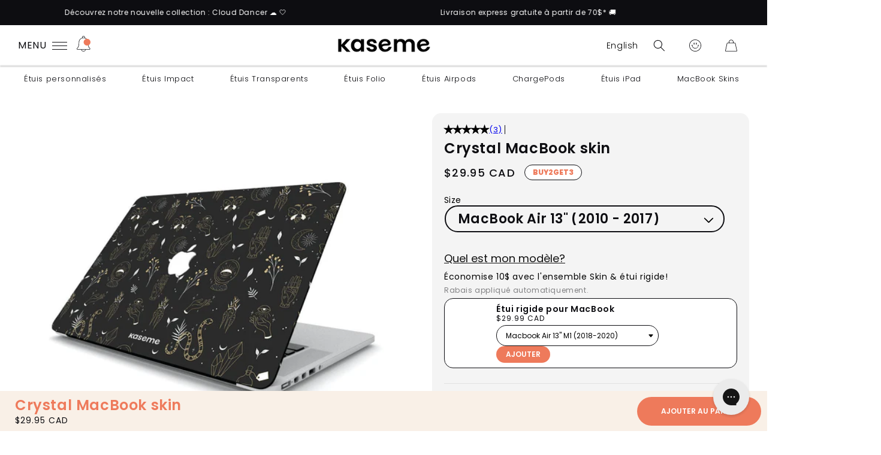

--- FILE ---
content_type: text/html; charset=utf-8
request_url: https://www.kasemedesign.ca/fr/products/crystal-macbook-skin
body_size: 150786
content:


  <!doctype html>
  <html
    class="no-js"
    lang="fr"
    >

    <head>
  
      <link
        rel="preconnect"
        href="https://cdn.shopify.com"
        crossorigin>
      <link rel="preconnect"
        href="https://www.googletagmanager.com"
        crossorigin>
      <link rel="preconnect"
        href="https://static.klaviyo.com"
        crossorigin>
      <link rel="preconnect"
        href="cdn.intelligems.io"
        crossorigin>
      <link rel="preconnect"
        href="analytics.tiktok.com"
        crossorigin>
      <link rel="preconnect"
        href="loox.io"
        crossorigin>
      <link rel="preconnect"
        href="google-analytics.com"
        crossorigin>
        <link rel="preconnect" href="https://a.klaviyo.com" crossorigin>
        <link rel="preconnect" href="https://cdn.jsdelivr.net" crossorigin>
        
        <!-- DNS prefetch for external domains -->
        <link rel="dns-prefetch" href="//fonts.googleapis.com">
        <link rel="dns-prefetch" href="//cdn.shopify.com">
        <link rel="dns-prefetch" href="//static.klaviyo.com">

        <link href="//www.kasemedesign.ca/cdn/shop/t/187/assets/swiper-bundle.min.js?v=107525206224337336701761592636" as="script" type="text/javascript" rel="preload">
        
      <script>
        window.Shopify = window.Shopify || {theme: {id: 124878094434, role: 'main' } };
        window._template = {
            directory: "",
            name: "product",
            suffix: "macbook-skins"
        };
      </script>
      <script type="module" blocking="render" fetchpriority="high" src="https://cdn.intelligems.io/esm/441086bd6c8c/bundle.js" async></script>
      
      <!-- Begin BlackCrow Script Tag: DO NOT MODIFY! -->
       <script type="text/javascript" async src="https://shopify-init.blackcrow.ai/js/core/kaseme-dev-page.js?shopify_app_version=1.0.243&shop=kaseme-dev-page.myshopify.com"></script>
      <!-- End BlackCrow Script Tag -->


      


<title>
  Crystal MacBook skin

    &ndash; KaseMe </title>


  <meta name="description" content="KaseMe MacBook Skins: personalize and protect your MacBook. KaseMe MacBook Skins are a great way to personalize and protect your MacBook in style. These thin, lightweight vinyl decals adhere to your MacBook lid, offering scratch and scuff protection while transforming its look. Here&#39;s what KaseMe MacBook Skins offer: ●">



<meta charset="utf-8">
<meta http-equiv="X-UA-Compatible" content="IE=edge">
<meta name="viewport" content="width=device-width,initial-scale=1">
<meta name="theme-color" content="#FCF6F1">
<link rel="canonical" href="https://www.kasemedesign.ca/fr/products/crystal-macbook-skin">

<meta property="og:site_name" content="KaseMe ">
<meta property="og:url" content="https://www.kasemedesign.ca/fr/products/crystal-macbook-skin">
<meta property="og:title" content="Crystal MacBook skin">
<meta property="og:type" content="product">
<meta property="og:description" content="KaseMe MacBook Skins: personalize and protect your MacBook. KaseMe MacBook Skins are a great way to personalize and protect your MacBook in style. These thin, lightweight vinyl decals adhere to your MacBook lid, offering scratch and scuff protection while transforming its look. Here&#39;s what KaseMe MacBook Skins offer: ●"><meta property="og:image" content="http://www.kasemedesign.ca/cdn/shop/files/Crystal-Skin-Vu1.jpg?v=1737062892">
  <meta property="og:image:secure_url" content="https://www.kasemedesign.ca/cdn/shop/files/Crystal-Skin-Vu1.jpg?v=1737062892">
  <meta property="og:image:width" content="1080">
  <meta property="og:image:height" content="793"><meta property="og:price:amount" content="29.95">
  <meta property="og:price:currency" content="CAD"><meta name="twitter:card" content="summary_large_image">
<meta name="twitter:title" content="Crystal MacBook skin">
<meta name="twitter:description" content="KaseMe MacBook Skins: personalize and protect your MacBook. KaseMe MacBook Skins are a great way to personalize and protect your MacBook in style. These thin, lightweight vinyl decals adhere to your MacBook lid, offering scratch and scuff protection while transforming its look. Here&#39;s what KaseMe MacBook Skins offer: ●">
<link rel="preconnect" href="https://fonts.googleapis.com">
<link rel="preconnect" href="https://fonts.gstatic.com" crossorigin>

<link href="//www.kasemedesign.ca/cdn/shop/t/187/assets/ESRebondGrotesque-Bold.eot?v=32186104911856473451711034180" as="font" type="font/eot" crossorigin="anonymous" rel="preload">
      

<style data-shopify>
    :root {
      --font-body-family: Poppins, sans-serif;
      --font-body-style: normal;
      --font-body-weight: 400;

      --font-heading-family: Poppins, sans-serif;
      --font-heading-style: normal;
      --font-heading-weight: 400;

      --font-body-scale: 1.0;
      --font-heading-scale: 1.0;

      --color-base-text: 18, 18, 18;
      --color-shadow: 18, 18, 18;
      --color-base-background-1: 252, 246, 241;
      --color-base-background-2: 237, 235, 226;
      --color-base-solid-button-labels: 255, 119, 87;
      --color-base-outline-button-labels: 18, 18, 18;
      --color-base-accent-1: 18, 18, 18;
      --color-base-accent-2: 237, 235, 226;
      --payment-terms-background-color: #fcf6f1;

      --gradient-base-background-1: #fcf6f1;
      --gradient-base-background-2: #edebe2;
      --gradient-base-accent-1: #121212;
      --gradient-base-accent-2: #edebe2;

      --media-padding: px;
      --media-border-opacity: 0.05;
      --media-border-width: 1px;
      --media-radius: 0px;
      --media-shadow-opacity: 0.0;
      --media-shadow-horizontal-offset: 0px;
      --media-shadow-vertical-offset: 0px;
      --media-shadow-blur-radius: 0px;

      --page-width: 160rem;
      --page-width-margin: 0rem;

      --card-image-padding: 0.0rem;
      --card-corner-radius: 0.0rem;
      --card-text-alignment: left;
      --card-border-width: 0.0rem;
      --card-border-opacity: 0.7;
      --card-shadow-opacity: 0.1;
      --card-shadow-horizontal-offset: 0.0rem;
      --card-shadow-vertical-offset: 0.0rem;
      --card-shadow-blur-radius: 0.0rem;

      --badge-corner-radius: 4.0rem;

      --popup-border-width: 1px;
      --popup-border-opacity: 0.1;
      --popup-corner-radius: 0px;
      --popup-shadow-opacity: 0.0;
      --popup-shadow-horizontal-offset: 0px;
      --popup-shadow-vertical-offset: 0px;
      --popup-shadow-blur-radius: 0px;

      --drawer-border-width: 1px;
      --drawer-border-opacity: 0.1;
      --drawer-shadow-opacity: 0.0;
      --drawer-shadow-horizontal-offset: 0px;
      --drawer-shadow-vertical-offset: 0px;
      --drawer-shadow-blur-radius: 0px;

      --spacing-sections-desktop: 0px;
      --spacing-sections-mobile: 0px;

      --grid-desktop-vertical-spacing: 8px;
      --grid-desktop-horizontal-spacing: 8px;
      --grid-mobile-vertical-spacing: 4px;
      --grid-mobile-horizontal-spacing: 4px;

      --text-boxes-border-opacity: 0.0;
      --text-boxes-border-width: 0px;
      --text-boxes-radius: 0px;
      --text-boxes-shadow-opacity: 0.0;
      --text-boxes-shadow-horizontal-offset: 0px;
      --text-boxes-shadow-vertical-offset: 0px;
      --text-boxes-shadow-blur-radius: 0px;

      --buttons-radius: 10px;
      --buttons-radius-outset: 11px;
      --buttons-border-width: 1px;
      --buttons-border-opacity: 1.0;
      --buttons-shadow-opacity: 0.0;
      --buttons-shadow-horizontal-offset: 0px;
      --buttons-shadow-vertical-offset: 0px;
      --buttons-shadow-blur-radius: 0px;
      --buttons-border-offset: 0.3px;

      --inputs-radius: 30px;
      --inputs-border-width: 1px;
      --inputs-border-opacity: 0.55;
      --inputs-shadow-opacity: 0.0;
      --inputs-shadow-horizontal-offset: 0px;
      --inputs-margin-offset: 0px;
      --inputs-shadow-vertical-offset: 0px;
      --inputs-shadow-blur-radius: 0px;
      --inputs-radius-outset: 0px;

      --variant-pills-radius: 40px;
      --variant-pills-border-width: 1px;
      --variant-pills-border-opacity: 0.55;
      --variant-pills-shadow-opacity: 0.0;
      --variant-pills-shadow-horizontal-offset: 0px;
      --variant-pills-shadow-vertical-offset: 0px;
      --variant-pills-shadow-blur-radius: 0px;
      --footer-color: var(--fifth-color);
      
      
      
          --footer-color: var(--black);
        
    }
</style><!-- Critical CSS inlined for faster render -->
      <style>
  /* Critical CSS for above-the-fold content */
  /* Only essential styles for initial render */

  /* fonts */
  /* devanagari */
  @font-face {
    font-family: 'Poppins';
    font-style: italic;
    font-weight: 400;
    font-display: swap;
    src: url('https://cdn.shopify.com/s/files/1/0071/6763/9650/files/pxiGyp8kv8JHgFVrJJLucXtAOvWDSHFF.woff2?v=1749151783') format('woff2');
    unicode-range: U+0900-097F, U+1CD0-1CF9, U+200C-200D, U+20A8, U+20B9, U+20F0, U+25CC, U+A830-A839, U+A8E0-A8FF, U+11B00-11B09;
  }
  /* latin-ext */
  @font-face {
    font-family: 'Poppins';
    font-style: italic;
    font-weight: 400;
    font-display: swap;
    src: url('https://cdn.shopify.com/s/files/1/0071/6763/9650/files/pxiGyp8kv8JHgFVrJJLufntAOvWDSHFF.woff2?v=1749151847') format('woff2');
    unicode-range: U+0100-02BA, U+02BD-02C5, U+02C7-02CC, U+02CE-02D7, U+02DD-02FF, U+0304, U+0308, U+0329, U+1D00-1DBF, U+1E00-1E9F, U+1EF2-1EFF, U+2020, U+20A0-20AB, U+20AD-20C0, U+2113, U+2C60-2C7F, U+A720-A7FF;
  }
  /* latin */
  @font-face {
    font-family: 'Poppins';
    font-style: italic;
    font-weight: 400;
    font-display: swap;
    src: url('https://cdn.shopify.com/s/files/1/0071/6763/9650/files/pxiGyp8kv8JHgFVrJJLucHtAOvWDSA.woff2?v=1749151886') format('woff2');
    unicode-range: U+0000-00FF, U+0131, U+0152-0153, U+02BB-02BC, U+02C6, U+02DA, U+02DC, U+0304, U+0308, U+0329, U+2000-206F, U+20AC, U+2122, U+2191, U+2193, U+2212, U+2215, U+FEFF, U+FFFD;
  }
  /* devanagari */
  @font-face {
    font-family: 'Poppins';
    font-style: italic;
    font-weight: 500;
    font-display: swap;
    src: url('https://cdn.shopify.com/s/files/1/0071/6763/9650/files/pxiDyp8kv8JHgFVrJJLmg1hVFteOYktMqlap.woff2?v=1749151923') format('woff2');
    unicode-range: U+0900-097F, U+1CD0-1CF9, U+200C-200D, U+20A8, U+20B9, U+20F0, U+25CC, U+A830-A839, U+A8E0-A8FF, U+11B00-11B09;
  }
  /* latin-ext */
  @font-face {
    font-family: 'Poppins';
    font-style: italic;
    font-weight: 500;
    font-display: swap;
    src: url('https://cdn.shopify.com/s/files/1/0071/6763/9650/files/pxiDyp8kv8JHgFVrJJLmg1hVGdeOYktMqlap.woff2?v=1749151959') format('woff2');
    unicode-range: U+0100-02BA, U+02BD-02C5, U+02C7-02CC, U+02CE-02D7, U+02DD-02FF, U+0304, U+0308, U+0329, U+1D00-1DBF, U+1E00-1E9F, U+1EF2-1EFF, U+2020, U+20A0-20AB, U+20AD-20C0, U+2113, U+2C60-2C7F, U+A720-A7FF;
  }
  /* latin */
  @font-face {
    font-family: 'Poppins';
    font-style: italic;
    font-weight: 500;
    font-display: swap;
    src: url('https://cdn.shopify.com/s/files/1/0071/6763/9650/files/pxiDyp8kv8JHgFVrJJLmg1hVF9eOYktMqg.woff2?v=1749151991') format('woff2');
    unicode-range: U+0000-00FF, U+0131, U+0152-0153, U+02BB-02BC, U+02C6, U+02DA, U+02DC, U+0304, U+0308, U+0329, U+2000-206F, U+20AC, U+2122, U+2191, U+2193, U+2212, U+2215, U+FEFF, U+FFFD;
  }
  /* devanagari */
  @font-face {
    font-family: 'Poppins';
    font-style: italic;
    font-weight: 600;
    font-display: swap;
    src: url('https://cdn.shopify.com/s/files/1/0071/6763/9650/files/pxiDyp8kv8JHgFVrJJLmr19VFteOYktMqlap.woff2?v=1749152034') format('woff2');
    unicode-range: U+0900-097F, U+1CD0-1CF9, U+200C-200D, U+20A8, U+20B9, U+20F0, U+25CC, U+A830-A839, U+A8E0-A8FF, U+11B00-11B09;
  }
  /* latin-ext */
  @font-face {
    font-family: 'Poppins';
    font-style: italic;
    font-weight: 600;
    font-display: swap;
    src: url('https://cdn.shopify.com/s/files/1/0071/6763/9650/files/pxiDyp8kv8JHgFVrJJLmr19VGdeOYktMqlap.woff2?v=1749152089') format('woff2');
    unicode-range: U+0100-02BA, U+02BD-02C5, U+02C7-02CC, U+02CE-02D7, U+02DD-02FF, U+0304, U+0308, U+0329, U+1D00-1DBF, U+1E00-1E9F, U+1EF2-1EFF, U+2020, U+20A0-20AB, U+20AD-20C0, U+2113, U+2C60-2C7F, U+A720-A7FF;
  }
  /* latin */
  @font-face {
    font-family: 'Poppins';
    font-style: italic;
    font-weight: 600;
    font-display: swap;
    src: url('https://cdn.shopify.com/s/files/1/0071/6763/9650/files/pxiDyp8kv8JHgFVrJJLmr19VF9eOYktMqg.woff2?v=1749152124') format('woff2');
    unicode-range: U+0000-00FF, U+0131, U+0152-0153, U+02BB-02BC, U+02C6, U+02DA, U+02DC, U+0304, U+0308, U+0329, U+2000-206F, U+20AC, U+2122, U+2191, U+2193, U+2212, U+2215, U+FEFF, U+FFFD;
  }
  /* devanagari */
  @font-face {
    font-family: 'Poppins';
    font-style: normal;
    font-weight: 400;
    font-display: swap;
    src: url('https://cdn.shopify.com/s/files/1/0071/6763/9650/files/pxiEyp8kv8JHgFVrJJbecnFHGPezSQ.woff2?v=1749152159') format('woff2');
    unicode-range: U+0900-097F, U+1CD0-1CF9, U+200C-200D, U+20A8, U+20B9, U+20F0, U+25CC, U+A830-A839, U+A8E0-A8FF, U+11B00-11B09;
  }
  /* latin-ext */
  @font-face {
    font-family: 'Poppins';
    font-style: normal;
    font-weight: 400;
    font-display: swap;
    src: url('https://cdn.shopify.com/s/files/1/0071/6763/9650/files/pxiEyp8kv8JHgFVrJJnecnFHGPezSQ.woff2?v=1749152238') format('woff2');
    unicode-range: U+0100-02BA, U+02BD-02C5, U+02C7-02CC, U+02CE-02D7, U+02DD-02FF, U+0304, U+0308, U+0329, U+1D00-1DBF, U+1E00-1E9F, U+1EF2-1EFF, U+2020, U+20A0-20AB, U+20AD-20C0, U+2113, U+2C60-2C7F, U+A720-A7FF;
  }
  /* latin */
  @font-face {
    font-family: 'Poppins';
    font-style: normal;
    font-weight: 400;
    font-display: swap;
    src: url('https://cdn.shopify.com/s/files/1/0071/6763/9650/files/pxiEyp8kv8JHgFVrJJfecnFHGPc.woff2?v=1749152265') format('woff2');
    unicode-range: U+0000-00FF, U+0131, U+0152-0153, U+02BB-02BC, U+02C6, U+02DA, U+02DC, U+0304, U+0308, U+0329, U+2000-206F, U+20AC, U+2122, U+2191, U+2193, U+2212, U+2215, U+FEFF, U+FFFD;
  }
  /* devanagari */
  @font-face {
    font-family: 'Poppins';
    font-style: normal;
    font-weight: 500;
    font-display: swap;
    src: url('https://cdn.shopify.com/s/files/1/0071/6763/9650/files/pxiByp8kv8JHgFVrLGT9Z11lFd2JQEl8qw.woff2?v=1749152289') format('woff2');
    unicode-range: U+0900-097F, U+1CD0-1CF9, U+200C-200D, U+20A8, U+20B9, U+20F0, U+25CC, U+A830-A839, U+A8E0-A8FF, U+11B00-11B09;
  }
  /* latin-ext */
  @font-face {
    font-family: 'Poppins';
    font-style: normal;
    font-weight: 500;
    font-display: swap;
    src: url('https://cdn.shopify.com/s/files/1/0071/6763/9650/files/pxiByp8kv8JHgFVrLGT9Z1JlFd2JQEl8qw.woff2?v=1749152316') format('woff2');
    unicode-range: U+0100-02BA, U+02BD-02C5, U+02C7-02CC, U+02CE-02D7, U+02DD-02FF, U+0304, U+0308, U+0329, U+1D00-1DBF, U+1E00-1E9F, U+1EF2-1EFF, U+2020, U+20A0-20AB, U+20AD-20C0, U+2113, U+2C60-2C7F, U+A720-A7FF;
  }
  /* latin */
  @font-face {
    font-family: 'Poppins';
    font-style: normal;
    font-weight: 500;
    font-display: swap;
    src: url('https://cdn.shopify.com/s/files/1/0071/6763/9650/files/pxiByp8kv8JHgFVrLGT9Z1xlFd2JQEk.woff2?v=1749152342') format('woff2');
    unicode-range: U+0000-00FF, U+0131, U+0152-0153, U+02BB-02BC, U+02C6, U+02DA, U+02DC, U+0304, U+0308, U+0329, U+2000-206F, U+20AC, U+2122, U+2191, U+2193, U+2212, U+2215, U+FEFF, U+FFFD;
  }
  /* devanagari */
  @font-face {
    font-family: 'Poppins';
    font-style: normal;
    font-weight: 600;
    font-display: swap;
    src: url('https://cdn.shopify.com/s/files/1/0071/6763/9650/files/pxiByp8kv8JHgFVrLEj6Z11lFd2JQEl8qw.woff2?v=1749152369') format('woff2');
    unicode-range: U+0900-097F, U+1CD0-1CF9, U+200C-200D, U+20A8, U+20B9, U+20F0, U+25CC, U+A830-A839, U+A8E0-A8FF, U+11B00-11B09;
  }
  /* latin-ext */
  @font-face {
    font-family: 'Poppins';
    font-style: normal;
    font-weight: 600;
    font-display: swap;
    src: url('https://cdn.shopify.com/s/files/1/0071/6763/9650/files/pxiByp8kv8JHgFVrLEj6Z1JlFd2JQEl8qw.woff2?v=1749152390') format('woff2');
    unicode-range: U+0100-02BA, U+02BD-02C5, U+02C7-02CC, U+02CE-02D7, U+02DD-02FF, U+0304, U+0308, U+0329, U+1D00-1DBF, U+1E00-1E9F, U+1EF2-1EFF, U+2020, U+20A0-20AB, U+20AD-20C0, U+2113, U+2C60-2C7F, U+A720-A7FF;
  }
  /* latin */
  @font-face {
    font-family: 'Poppins';
    font-style: normal;
    font-weight: 600;
    font-display: swap;
    src: url('https://cdn.shopify.com/s/files/1/0071/6763/9650/files/pxiByp8kv8JHgFVrLEj6Z1xlFd2JQEk.woff2?v=1749152418') format('woff2');
    unicode-range: U+0000-00FF, U+0131, U+0152-0153, U+02BB-02BC, U+02C6, U+02DA, U+02DC, U+0304, U+0308, U+0329, U+2000-206F, U+20AC, U+2122, U+2191, U+2193, U+2212, U+2215, U+FEFF, U+FFFD;
  }
  /* latin-ext */
  @font-face {
    font-family: 'Poppins';
    font-style: normal;
    font-weight: 700;
    font-display: swap;
    src: url('https://cdn.shopify.com/s/files/1/0071/6763/9650/files/pxiByp8kv8JHgFVrLCz7Z1JlFd2JQEl8qw.woff2?v=1749217267') format('woff2');
    unicode-range: U+0100-02BA, U+02BD-02C5, U+02C7-02CC, U+02CE-02D7, U+02DD-02FF, U+0304, U+0308, U+0329, U+1D00-1DBF, U+1E00-1E9F, U+1EF2-1EFF, U+2020, U+20A0-20AB, U+20AD-20C0, U+2113, U+2C60-2C7F, U+A720-A7FF;
  }
  /* latin */
  @font-face {
    font-family: 'Poppins';
    font-style: normal;
    font-weight: 700;
    font-display: swap;
    src: url('https://cdn.shopify.com/s/files/1/0071/6763/9650/files/pxiByp8kv8JHgFVrLCz7Z1xlFd2JQEk.woff2?v=1749217297') format('woff2');
    unicode-range: U+0000-00FF, U+0131, U+0152-0153, U+02BB-02BC, U+02C6, U+02DA, U+02DC, U+0304, U+0308, U+0329, U+2000-206F, U+20AC, U+2122, U+2191, U+2193, U+2212, U+2215, U+FEFF, U+FFFD;
  }

  /* Basic reset and essential layout */
  * {
    box-sizing: border-box;
  }

  body {
    margin: 0;
    font-family: "Rebond Grotesk", -apple-system, BlinkMacSystemFont, "Segoe UI", Roboto, sans-serif;
    line-height: 1.5;
  }

  /* Essential header styles */
  .skip-to-content-link {
    position: absolute;
    top: -40px;
    left: 6px;
    background: #000;
    color: #fff;
    padding: 8px;
    text-decoration: none;
    z-index: 100;
  }

  .skip-to-content-link:focus {
    top: 6px;
  }

  /* Loading states */
  .loading {
    opacity: 0.6;
    pointer-events: none;
  }

  .loading__spinner {
    position: absolute;
    top: 0px;
    left: 0;
    width: 100%;
    height: 100%;
    z-index: 4;
    background: rgba(255, 255, 255, 0.5);
    display: flex;
    align-items: center;
    justify-content: center;
    padding: 0;
  }

  .loading__spinner img {
    max-height: 50%;
    width: auto;
  }

  @keyframes spin {
    0% { transform: rotate(0deg); }
    100% { transform: rotate(360deg); }
  }

  /* Essential button styles */
  button {
    cursor: pointer;
    border: none;
    background: none;
    font-family: inherit;
  }

  button:disabled {
    cursor: not-allowed;
    opacity: 0.6;
  }

  /* Essential focus styles */
  :focus-visible {
    outline: 2px solid #000;
    outline-offset: 2px;
  }

  /* Essential accessibility */
  .visually-hidden {
    position: absolute !important;
    width: 1px !important;
    height: 1px !important;
    padding: 0 !important;
    margin: -1px !important;
    overflow: hidden !important;
    clip: rect(0, 0, 0, 0) !important;
    white-space: nowrap !important;
    border: 0 !important;
  }

  /* Essential grid/flex utilities */
  .content-for-layout {
    min-height: 100vh;
  }

  .focus-none:focus {
    outline: none;
  }

  /* Essential modal styles */
  modal-dialog {
    display: none;
  }

  modal-dialog[open] {
    display: flex;
    position: fixed;
    inset: 0;
    z-index: 1000;
    align-items: center;
    justify-content: center;
    background: rgba(0, 0, 0, 0.5);
  }

  .--no-scroll {
    overflow: hidden;
  }

  /* Essential form styles */
  input, select, textarea {
    font-family: inherit;
    font-size: inherit;
    line-height: inherit;
  }

  /* Essential image styles */
  img {
    max-width: 100%;
    height: auto;
  }

  /* Essential announcement bar */
  .announcement-bar {
    background: #000;
    color: #fff;
    padding: 8px 0;
    text-align: center;
  }

  .announcement-bar a {
    color: var(--white);
    text-decoration: none;
  }

  .announcement-bar a:hover {
    text-decoration: underline;
  }

  /* Essential header - CRITICAL for preventing header at bottom */
  .header,
  .shopify-section-group-header-group,
  .section-header,
  header {
    position: relative;
    top: 0;
    left: 0;
    right: 0;
    width: 100%;
    z-index: 100;
    background: var(--white);
    display: block;
  }

  /* Ensure header stays at top during load */
  .shopify-section-group-header-group {
    order: -1;
  }

  /* Essential sticky header positioning */
  .shopify-section-header-sticky {
    position: sticky;
    top: var(--announcement-bar-height, 0px);
  }

  .shopify-section-header-hidden {
    transform: translateY(calc(-100% - var(--announcement-bar-height, 0px)));
  }

  /* Critical layout structure to prevent reflow */
  .content-for-layout {
    display: flex;
    flex-direction: column;
    min-height: 100vh;
    z-index: 9;
  }

  /* Ensure main content comes after header */
  main {
    flex: 1;
    order: 1;
  }

  #shopify-section-footer {
    order: 2;
  }

  /* Essential page structure */
  body {
    display: flex;
    flex-direction: column;
    min-height: 100vh;
  }

  /* Essential footer */
  .footer {
    background: #f8f8f8;
    padding: 40px 0;
    margin-top: auto;
  }

  /* Essential animation for smooth transitions */
  .fade-in {
    animation: fadeIn 0.3s ease-in;
  }

  @keyframes fadeIn {
    from { opacity: 0; }
    to { opacity: 1; }
  }
</style>
    
      <!-- Non-critical CSS loaded asynchronously -->
      <link rel="preload" href="//www.kasemedesign.ca/cdn/shop/t/187/assets/base.css?v=42576234850112697031768579745" as="style" onload="this.onload=null;this.rel='stylesheet'">
      <noscript><link rel="stylesheet" href="//www.kasemedesign.ca/cdn/shop/t/187/assets/base.css?v=42576234850112697031768579745"></noscript>
    
      <script defer>
        window.themeConfig = {
        notification: {
                  cart: false,
        }
              }
      </script><link
          rel="icon"
          type="image/png"
          href="//www.kasemedesign.ca/cdn/shop/files/favicontest2.png?crop=center&height=32&v=1697140776&width=32"><script src="//www.kasemedesign.ca/cdn/shop/t/187/assets/choices.min.js?v=176662113247110971151698070740" defer="defer"></script>
      <link href="//www.kasemedesign.ca/cdn/shop/t/187/assets/choices.min.css?v=99432376218533323971698070735" rel="stylesheet" type="text/css" media="all" />
      <noscript><link rel="stylesheet" href="//www.kasemedesign.ca/cdn/shop/t/187/assets/choices.min.css?v=99432376218533323971698070735"></noscript>

      <script src="//www.kasemedesign.ca/cdn/shop/t/187/assets/constants.js?v=9496287133407082831761592636" defer="defer"></script>
      <script src="//www.kasemedesign.ca/cdn/shop/t/187/assets/global.js?v=95973886153154892861768313697" defer="defer"></script>
      

      <script>window.performance && window.performance.mark && window.performance.mark('shopify.content_for_header.start');</script><meta name="google-site-verification" content="-6BODSCijBs0p3-zWPkyQN3NxEIQSrAuWR4QAsUm9kY">
<meta name="google-site-verification" content="PVIoFNRlGDgYTJCz-rB_RVXqEg0md8qdBuvY1nvDMBc">
<meta id="shopify-digital-wallet" name="shopify-digital-wallet" content="/7167639650/digital_wallets/dialog">
<meta name="shopify-checkout-api-token" content="a49632fcf97f018415af596d5ffde980">
<meta id="in-context-paypal-metadata" data-shop-id="7167639650" data-venmo-supported="false" data-environment="production" data-locale="fr_FR" data-paypal-v4="true" data-currency="CAD">
<link rel="alternate" hreflang="x-default" href="https://www.kasemedesign.ca/products/crystal-macbook-skin">
<link rel="alternate" hreflang="en-CA" href="https://www.kasemedesign.ca/products/crystal-macbook-skin">
<link rel="alternate" hreflang="fr-CA" href="https://www.kasemedesign.ca/fr/products/crystal-macbook-skin">
<link rel="alternate" hreflang="en-US" href="https://www.kasemedesign.com/products/crystal-macbook-skin">
<link rel="alternate" hreflang="fr-US" href="https://www.kasemedesign.com/fr/products/crystal-macbook-skin">
<link rel="alternate" hreflang="en-AC" href="https://www.kasemedesign.com/products/crystal-macbook-skin">
<link rel="alternate" hreflang="fr-AC" href="https://www.kasemedesign.com/fr/products/crystal-macbook-skin">
<link rel="alternate" hreflang="en-AD" href="https://www.kasemedesign.com/products/crystal-macbook-skin">
<link rel="alternate" hreflang="fr-AD" href="https://www.kasemedesign.com/fr/products/crystal-macbook-skin">
<link rel="alternate" hreflang="en-AE" href="https://www.kasemedesign.com/products/crystal-macbook-skin">
<link rel="alternate" hreflang="fr-AE" href="https://www.kasemedesign.com/fr/products/crystal-macbook-skin">
<link rel="alternate" hreflang="en-AF" href="https://www.kasemedesign.com/products/crystal-macbook-skin">
<link rel="alternate" hreflang="fr-AF" href="https://www.kasemedesign.com/fr/products/crystal-macbook-skin">
<link rel="alternate" hreflang="en-AG" href="https://www.kasemedesign.com/products/crystal-macbook-skin">
<link rel="alternate" hreflang="fr-AG" href="https://www.kasemedesign.com/fr/products/crystal-macbook-skin">
<link rel="alternate" hreflang="en-AI" href="https://www.kasemedesign.com/products/crystal-macbook-skin">
<link rel="alternate" hreflang="fr-AI" href="https://www.kasemedesign.com/fr/products/crystal-macbook-skin">
<link rel="alternate" hreflang="en-AL" href="https://www.kasemedesign.com/products/crystal-macbook-skin">
<link rel="alternate" hreflang="fr-AL" href="https://www.kasemedesign.com/fr/products/crystal-macbook-skin">
<link rel="alternate" hreflang="en-AM" href="https://www.kasemedesign.com/products/crystal-macbook-skin">
<link rel="alternate" hreflang="fr-AM" href="https://www.kasemedesign.com/fr/products/crystal-macbook-skin">
<link rel="alternate" hreflang="en-AO" href="https://www.kasemedesign.com/products/crystal-macbook-skin">
<link rel="alternate" hreflang="fr-AO" href="https://www.kasemedesign.com/fr/products/crystal-macbook-skin">
<link rel="alternate" hreflang="en-AR" href="https://www.kasemedesign.com/products/crystal-macbook-skin">
<link rel="alternate" hreflang="fr-AR" href="https://www.kasemedesign.com/fr/products/crystal-macbook-skin">
<link rel="alternate" hreflang="en-AT" href="https://www.kasemedesign.com/products/crystal-macbook-skin">
<link rel="alternate" hreflang="fr-AT" href="https://www.kasemedesign.com/fr/products/crystal-macbook-skin">
<link rel="alternate" hreflang="en-AU" href="https://www.kasemedesign.com/products/crystal-macbook-skin">
<link rel="alternate" hreflang="fr-AU" href="https://www.kasemedesign.com/fr/products/crystal-macbook-skin">
<link rel="alternate" hreflang="en-AW" href="https://www.kasemedesign.com/products/crystal-macbook-skin">
<link rel="alternate" hreflang="fr-AW" href="https://www.kasemedesign.com/fr/products/crystal-macbook-skin">
<link rel="alternate" hreflang="en-AX" href="https://www.kasemedesign.com/products/crystal-macbook-skin">
<link rel="alternate" hreflang="fr-AX" href="https://www.kasemedesign.com/fr/products/crystal-macbook-skin">
<link rel="alternate" hreflang="en-AZ" href="https://www.kasemedesign.com/products/crystal-macbook-skin">
<link rel="alternate" hreflang="fr-AZ" href="https://www.kasemedesign.com/fr/products/crystal-macbook-skin">
<link rel="alternate" hreflang="en-BA" href="https://www.kasemedesign.com/products/crystal-macbook-skin">
<link rel="alternate" hreflang="fr-BA" href="https://www.kasemedesign.com/fr/products/crystal-macbook-skin">
<link rel="alternate" hreflang="en-BB" href="https://www.kasemedesign.com/products/crystal-macbook-skin">
<link rel="alternate" hreflang="fr-BB" href="https://www.kasemedesign.com/fr/products/crystal-macbook-skin">
<link rel="alternate" hreflang="en-BD" href="https://www.kasemedesign.com/products/crystal-macbook-skin">
<link rel="alternate" hreflang="fr-BD" href="https://www.kasemedesign.com/fr/products/crystal-macbook-skin">
<link rel="alternate" hreflang="en-BE" href="https://www.kasemedesign.com/products/crystal-macbook-skin">
<link rel="alternate" hreflang="fr-BE" href="https://www.kasemedesign.com/fr/products/crystal-macbook-skin">
<link rel="alternate" hreflang="en-BF" href="https://www.kasemedesign.com/products/crystal-macbook-skin">
<link rel="alternate" hreflang="fr-BF" href="https://www.kasemedesign.com/fr/products/crystal-macbook-skin">
<link rel="alternate" hreflang="en-BG" href="https://www.kasemedesign.com/products/crystal-macbook-skin">
<link rel="alternate" hreflang="fr-BG" href="https://www.kasemedesign.com/fr/products/crystal-macbook-skin">
<link rel="alternate" hreflang="en-BH" href="https://www.kasemedesign.com/products/crystal-macbook-skin">
<link rel="alternate" hreflang="fr-BH" href="https://www.kasemedesign.com/fr/products/crystal-macbook-skin">
<link rel="alternate" hreflang="en-BI" href="https://www.kasemedesign.com/products/crystal-macbook-skin">
<link rel="alternate" hreflang="fr-BI" href="https://www.kasemedesign.com/fr/products/crystal-macbook-skin">
<link rel="alternate" hreflang="en-BJ" href="https://www.kasemedesign.com/products/crystal-macbook-skin">
<link rel="alternate" hreflang="fr-BJ" href="https://www.kasemedesign.com/fr/products/crystal-macbook-skin">
<link rel="alternate" hreflang="en-BL" href="https://www.kasemedesign.com/products/crystal-macbook-skin">
<link rel="alternate" hreflang="fr-BL" href="https://www.kasemedesign.com/fr/products/crystal-macbook-skin">
<link rel="alternate" hreflang="en-BM" href="https://www.kasemedesign.com/products/crystal-macbook-skin">
<link rel="alternate" hreflang="fr-BM" href="https://www.kasemedesign.com/fr/products/crystal-macbook-skin">
<link rel="alternate" hreflang="en-BN" href="https://www.kasemedesign.com/products/crystal-macbook-skin">
<link rel="alternate" hreflang="fr-BN" href="https://www.kasemedesign.com/fr/products/crystal-macbook-skin">
<link rel="alternate" hreflang="en-BO" href="https://www.kasemedesign.com/products/crystal-macbook-skin">
<link rel="alternate" hreflang="fr-BO" href="https://www.kasemedesign.com/fr/products/crystal-macbook-skin">
<link rel="alternate" hreflang="en-BQ" href="https://www.kasemedesign.com/products/crystal-macbook-skin">
<link rel="alternate" hreflang="fr-BQ" href="https://www.kasemedesign.com/fr/products/crystal-macbook-skin">
<link rel="alternate" hreflang="en-BR" href="https://www.kasemedesign.com/products/crystal-macbook-skin">
<link rel="alternate" hreflang="fr-BR" href="https://www.kasemedesign.com/fr/products/crystal-macbook-skin">
<link rel="alternate" hreflang="en-BS" href="https://www.kasemedesign.com/products/crystal-macbook-skin">
<link rel="alternate" hreflang="fr-BS" href="https://www.kasemedesign.com/fr/products/crystal-macbook-skin">
<link rel="alternate" hreflang="en-BT" href="https://www.kasemedesign.com/products/crystal-macbook-skin">
<link rel="alternate" hreflang="fr-BT" href="https://www.kasemedesign.com/fr/products/crystal-macbook-skin">
<link rel="alternate" hreflang="en-BW" href="https://www.kasemedesign.com/products/crystal-macbook-skin">
<link rel="alternate" hreflang="fr-BW" href="https://www.kasemedesign.com/fr/products/crystal-macbook-skin">
<link rel="alternate" hreflang="en-BY" href="https://www.kasemedesign.com/products/crystal-macbook-skin">
<link rel="alternate" hreflang="fr-BY" href="https://www.kasemedesign.com/fr/products/crystal-macbook-skin">
<link rel="alternate" hreflang="en-BZ" href="https://www.kasemedesign.com/products/crystal-macbook-skin">
<link rel="alternate" hreflang="fr-BZ" href="https://www.kasemedesign.com/fr/products/crystal-macbook-skin">
<link rel="alternate" hreflang="en-CC" href="https://www.kasemedesign.com/products/crystal-macbook-skin">
<link rel="alternate" hreflang="fr-CC" href="https://www.kasemedesign.com/fr/products/crystal-macbook-skin">
<link rel="alternate" hreflang="en-CD" href="https://www.kasemedesign.com/products/crystal-macbook-skin">
<link rel="alternate" hreflang="fr-CD" href="https://www.kasemedesign.com/fr/products/crystal-macbook-skin">
<link rel="alternate" hreflang="en-CF" href="https://www.kasemedesign.com/products/crystal-macbook-skin">
<link rel="alternate" hreflang="fr-CF" href="https://www.kasemedesign.com/fr/products/crystal-macbook-skin">
<link rel="alternate" hreflang="en-CG" href="https://www.kasemedesign.com/products/crystal-macbook-skin">
<link rel="alternate" hreflang="fr-CG" href="https://www.kasemedesign.com/fr/products/crystal-macbook-skin">
<link rel="alternate" hreflang="en-CH" href="https://www.kasemedesign.com/products/crystal-macbook-skin">
<link rel="alternate" hreflang="fr-CH" href="https://www.kasemedesign.com/fr/products/crystal-macbook-skin">
<link rel="alternate" hreflang="en-CI" href="https://www.kasemedesign.com/products/crystal-macbook-skin">
<link rel="alternate" hreflang="fr-CI" href="https://www.kasemedesign.com/fr/products/crystal-macbook-skin">
<link rel="alternate" hreflang="en-CK" href="https://www.kasemedesign.com/products/crystal-macbook-skin">
<link rel="alternate" hreflang="fr-CK" href="https://www.kasemedesign.com/fr/products/crystal-macbook-skin">
<link rel="alternate" hreflang="en-CL" href="https://www.kasemedesign.com/products/crystal-macbook-skin">
<link rel="alternate" hreflang="fr-CL" href="https://www.kasemedesign.com/fr/products/crystal-macbook-skin">
<link rel="alternate" hreflang="en-CM" href="https://www.kasemedesign.com/products/crystal-macbook-skin">
<link rel="alternate" hreflang="fr-CM" href="https://www.kasemedesign.com/fr/products/crystal-macbook-skin">
<link rel="alternate" hreflang="en-CN" href="https://www.kasemedesign.com/products/crystal-macbook-skin">
<link rel="alternate" hreflang="fr-CN" href="https://www.kasemedesign.com/fr/products/crystal-macbook-skin">
<link rel="alternate" hreflang="en-CO" href="https://www.kasemedesign.com/products/crystal-macbook-skin">
<link rel="alternate" hreflang="fr-CO" href="https://www.kasemedesign.com/fr/products/crystal-macbook-skin">
<link rel="alternate" hreflang="en-CR" href="https://www.kasemedesign.com/products/crystal-macbook-skin">
<link rel="alternate" hreflang="fr-CR" href="https://www.kasemedesign.com/fr/products/crystal-macbook-skin">
<link rel="alternate" hreflang="en-CV" href="https://www.kasemedesign.com/products/crystal-macbook-skin">
<link rel="alternate" hreflang="fr-CV" href="https://www.kasemedesign.com/fr/products/crystal-macbook-skin">
<link rel="alternate" hreflang="en-CW" href="https://www.kasemedesign.com/products/crystal-macbook-skin">
<link rel="alternate" hreflang="fr-CW" href="https://www.kasemedesign.com/fr/products/crystal-macbook-skin">
<link rel="alternate" hreflang="en-CX" href="https://www.kasemedesign.com/products/crystal-macbook-skin">
<link rel="alternate" hreflang="fr-CX" href="https://www.kasemedesign.com/fr/products/crystal-macbook-skin">
<link rel="alternate" hreflang="en-CY" href="https://www.kasemedesign.com/products/crystal-macbook-skin">
<link rel="alternate" hreflang="fr-CY" href="https://www.kasemedesign.com/fr/products/crystal-macbook-skin">
<link rel="alternate" hreflang="en-CZ" href="https://www.kasemedesign.com/products/crystal-macbook-skin">
<link rel="alternate" hreflang="fr-CZ" href="https://www.kasemedesign.com/fr/products/crystal-macbook-skin">
<link rel="alternate" hreflang="en-DE" href="https://www.kasemedesign.com/products/crystal-macbook-skin">
<link rel="alternate" hreflang="fr-DE" href="https://www.kasemedesign.com/fr/products/crystal-macbook-skin">
<link rel="alternate" hreflang="en-DJ" href="https://www.kasemedesign.com/products/crystal-macbook-skin">
<link rel="alternate" hreflang="fr-DJ" href="https://www.kasemedesign.com/fr/products/crystal-macbook-skin">
<link rel="alternate" hreflang="en-DK" href="https://www.kasemedesign.com/products/crystal-macbook-skin">
<link rel="alternate" hreflang="fr-DK" href="https://www.kasemedesign.com/fr/products/crystal-macbook-skin">
<link rel="alternate" hreflang="en-DM" href="https://www.kasemedesign.com/products/crystal-macbook-skin">
<link rel="alternate" hreflang="fr-DM" href="https://www.kasemedesign.com/fr/products/crystal-macbook-skin">
<link rel="alternate" hreflang="en-DO" href="https://www.kasemedesign.com/products/crystal-macbook-skin">
<link rel="alternate" hreflang="fr-DO" href="https://www.kasemedesign.com/fr/products/crystal-macbook-skin">
<link rel="alternate" hreflang="en-DZ" href="https://www.kasemedesign.com/products/crystal-macbook-skin">
<link rel="alternate" hreflang="fr-DZ" href="https://www.kasemedesign.com/fr/products/crystal-macbook-skin">
<link rel="alternate" hreflang="en-EC" href="https://www.kasemedesign.com/products/crystal-macbook-skin">
<link rel="alternate" hreflang="fr-EC" href="https://www.kasemedesign.com/fr/products/crystal-macbook-skin">
<link rel="alternate" hreflang="en-EE" href="https://www.kasemedesign.com/products/crystal-macbook-skin">
<link rel="alternate" hreflang="fr-EE" href="https://www.kasemedesign.com/fr/products/crystal-macbook-skin">
<link rel="alternate" hreflang="en-EG" href="https://www.kasemedesign.com/products/crystal-macbook-skin">
<link rel="alternate" hreflang="fr-EG" href="https://www.kasemedesign.com/fr/products/crystal-macbook-skin">
<link rel="alternate" hreflang="en-EH" href="https://www.kasemedesign.com/products/crystal-macbook-skin">
<link rel="alternate" hreflang="fr-EH" href="https://www.kasemedesign.com/fr/products/crystal-macbook-skin">
<link rel="alternate" hreflang="en-ER" href="https://www.kasemedesign.com/products/crystal-macbook-skin">
<link rel="alternate" hreflang="fr-ER" href="https://www.kasemedesign.com/fr/products/crystal-macbook-skin">
<link rel="alternate" hreflang="en-ES" href="https://www.kasemedesign.com/products/crystal-macbook-skin">
<link rel="alternate" hreflang="fr-ES" href="https://www.kasemedesign.com/fr/products/crystal-macbook-skin">
<link rel="alternate" hreflang="en-ET" href="https://www.kasemedesign.com/products/crystal-macbook-skin">
<link rel="alternate" hreflang="fr-ET" href="https://www.kasemedesign.com/fr/products/crystal-macbook-skin">
<link rel="alternate" hreflang="en-FI" href="https://www.kasemedesign.com/products/crystal-macbook-skin">
<link rel="alternate" hreflang="fr-FI" href="https://www.kasemedesign.com/fr/products/crystal-macbook-skin">
<link rel="alternate" hreflang="en-FJ" href="https://www.kasemedesign.com/products/crystal-macbook-skin">
<link rel="alternate" hreflang="fr-FJ" href="https://www.kasemedesign.com/fr/products/crystal-macbook-skin">
<link rel="alternate" hreflang="en-FK" href="https://www.kasemedesign.com/products/crystal-macbook-skin">
<link rel="alternate" hreflang="fr-FK" href="https://www.kasemedesign.com/fr/products/crystal-macbook-skin">
<link rel="alternate" hreflang="en-FO" href="https://www.kasemedesign.com/products/crystal-macbook-skin">
<link rel="alternate" hreflang="fr-FO" href="https://www.kasemedesign.com/fr/products/crystal-macbook-skin">
<link rel="alternate" hreflang="en-FR" href="https://www.kasemedesign.com/products/crystal-macbook-skin">
<link rel="alternate" hreflang="fr-FR" href="https://www.kasemedesign.com/fr/products/crystal-macbook-skin">
<link rel="alternate" hreflang="en-GA" href="https://www.kasemedesign.com/products/crystal-macbook-skin">
<link rel="alternate" hreflang="fr-GA" href="https://www.kasemedesign.com/fr/products/crystal-macbook-skin">
<link rel="alternate" hreflang="en-GB" href="https://www.kasemedesign.com/products/crystal-macbook-skin">
<link rel="alternate" hreflang="fr-GB" href="https://www.kasemedesign.com/fr/products/crystal-macbook-skin">
<link rel="alternate" hreflang="en-GD" href="https://www.kasemedesign.com/products/crystal-macbook-skin">
<link rel="alternate" hreflang="fr-GD" href="https://www.kasemedesign.com/fr/products/crystal-macbook-skin">
<link rel="alternate" hreflang="en-GE" href="https://www.kasemedesign.com/products/crystal-macbook-skin">
<link rel="alternate" hreflang="fr-GE" href="https://www.kasemedesign.com/fr/products/crystal-macbook-skin">
<link rel="alternate" hreflang="en-GF" href="https://www.kasemedesign.com/products/crystal-macbook-skin">
<link rel="alternate" hreflang="fr-GF" href="https://www.kasemedesign.com/fr/products/crystal-macbook-skin">
<link rel="alternate" hreflang="en-GG" href="https://www.kasemedesign.com/products/crystal-macbook-skin">
<link rel="alternate" hreflang="fr-GG" href="https://www.kasemedesign.com/fr/products/crystal-macbook-skin">
<link rel="alternate" hreflang="en-GH" href="https://www.kasemedesign.com/products/crystal-macbook-skin">
<link rel="alternate" hreflang="fr-GH" href="https://www.kasemedesign.com/fr/products/crystal-macbook-skin">
<link rel="alternate" hreflang="en-GI" href="https://www.kasemedesign.com/products/crystal-macbook-skin">
<link rel="alternate" hreflang="fr-GI" href="https://www.kasemedesign.com/fr/products/crystal-macbook-skin">
<link rel="alternate" hreflang="en-GL" href="https://www.kasemedesign.com/products/crystal-macbook-skin">
<link rel="alternate" hreflang="fr-GL" href="https://www.kasemedesign.com/fr/products/crystal-macbook-skin">
<link rel="alternate" hreflang="en-GM" href="https://www.kasemedesign.com/products/crystal-macbook-skin">
<link rel="alternate" hreflang="fr-GM" href="https://www.kasemedesign.com/fr/products/crystal-macbook-skin">
<link rel="alternate" hreflang="en-GN" href="https://www.kasemedesign.com/products/crystal-macbook-skin">
<link rel="alternate" hreflang="fr-GN" href="https://www.kasemedesign.com/fr/products/crystal-macbook-skin">
<link rel="alternate" hreflang="en-GP" href="https://www.kasemedesign.com/products/crystal-macbook-skin">
<link rel="alternate" hreflang="fr-GP" href="https://www.kasemedesign.com/fr/products/crystal-macbook-skin">
<link rel="alternate" hreflang="en-GQ" href="https://www.kasemedesign.com/products/crystal-macbook-skin">
<link rel="alternate" hreflang="fr-GQ" href="https://www.kasemedesign.com/fr/products/crystal-macbook-skin">
<link rel="alternate" hreflang="en-GR" href="https://www.kasemedesign.com/products/crystal-macbook-skin">
<link rel="alternate" hreflang="fr-GR" href="https://www.kasemedesign.com/fr/products/crystal-macbook-skin">
<link rel="alternate" hreflang="en-GS" href="https://www.kasemedesign.com/products/crystal-macbook-skin">
<link rel="alternate" hreflang="fr-GS" href="https://www.kasemedesign.com/fr/products/crystal-macbook-skin">
<link rel="alternate" hreflang="en-GT" href="https://www.kasemedesign.com/products/crystal-macbook-skin">
<link rel="alternate" hreflang="fr-GT" href="https://www.kasemedesign.com/fr/products/crystal-macbook-skin">
<link rel="alternate" hreflang="en-GW" href="https://www.kasemedesign.com/products/crystal-macbook-skin">
<link rel="alternate" hreflang="fr-GW" href="https://www.kasemedesign.com/fr/products/crystal-macbook-skin">
<link rel="alternate" hreflang="en-GY" href="https://www.kasemedesign.com/products/crystal-macbook-skin">
<link rel="alternate" hreflang="fr-GY" href="https://www.kasemedesign.com/fr/products/crystal-macbook-skin">
<link rel="alternate" hreflang="en-HK" href="https://www.kasemedesign.com/products/crystal-macbook-skin">
<link rel="alternate" hreflang="fr-HK" href="https://www.kasemedesign.com/fr/products/crystal-macbook-skin">
<link rel="alternate" hreflang="en-HN" href="https://www.kasemedesign.com/products/crystal-macbook-skin">
<link rel="alternate" hreflang="fr-HN" href="https://www.kasemedesign.com/fr/products/crystal-macbook-skin">
<link rel="alternate" hreflang="en-HR" href="https://www.kasemedesign.com/products/crystal-macbook-skin">
<link rel="alternate" hreflang="fr-HR" href="https://www.kasemedesign.com/fr/products/crystal-macbook-skin">
<link rel="alternate" hreflang="en-HT" href="https://www.kasemedesign.com/products/crystal-macbook-skin">
<link rel="alternate" hreflang="fr-HT" href="https://www.kasemedesign.com/fr/products/crystal-macbook-skin">
<link rel="alternate" hreflang="en-HU" href="https://www.kasemedesign.com/products/crystal-macbook-skin">
<link rel="alternate" hreflang="fr-HU" href="https://www.kasemedesign.com/fr/products/crystal-macbook-skin">
<link rel="alternate" hreflang="en-ID" href="https://www.kasemedesign.com/products/crystal-macbook-skin">
<link rel="alternate" hreflang="fr-ID" href="https://www.kasemedesign.com/fr/products/crystal-macbook-skin">
<link rel="alternate" hreflang="en-IE" href="https://www.kasemedesign.com/products/crystal-macbook-skin">
<link rel="alternate" hreflang="fr-IE" href="https://www.kasemedesign.com/fr/products/crystal-macbook-skin">
<link rel="alternate" hreflang="en-IL" href="https://www.kasemedesign.com/products/crystal-macbook-skin">
<link rel="alternate" hreflang="fr-IL" href="https://www.kasemedesign.com/fr/products/crystal-macbook-skin">
<link rel="alternate" hreflang="en-IM" href="https://www.kasemedesign.com/products/crystal-macbook-skin">
<link rel="alternate" hreflang="fr-IM" href="https://www.kasemedesign.com/fr/products/crystal-macbook-skin">
<link rel="alternate" hreflang="en-IN" href="https://www.kasemedesign.com/products/crystal-macbook-skin">
<link rel="alternate" hreflang="fr-IN" href="https://www.kasemedesign.com/fr/products/crystal-macbook-skin">
<link rel="alternate" hreflang="en-IO" href="https://www.kasemedesign.com/products/crystal-macbook-skin">
<link rel="alternate" hreflang="fr-IO" href="https://www.kasemedesign.com/fr/products/crystal-macbook-skin">
<link rel="alternate" hreflang="en-IQ" href="https://www.kasemedesign.com/products/crystal-macbook-skin">
<link rel="alternate" hreflang="fr-IQ" href="https://www.kasemedesign.com/fr/products/crystal-macbook-skin">
<link rel="alternate" hreflang="en-IS" href="https://www.kasemedesign.com/products/crystal-macbook-skin">
<link rel="alternate" hreflang="fr-IS" href="https://www.kasemedesign.com/fr/products/crystal-macbook-skin">
<link rel="alternate" hreflang="en-IT" href="https://www.kasemedesign.com/products/crystal-macbook-skin">
<link rel="alternate" hreflang="fr-IT" href="https://www.kasemedesign.com/fr/products/crystal-macbook-skin">
<link rel="alternate" hreflang="en-JE" href="https://www.kasemedesign.com/products/crystal-macbook-skin">
<link rel="alternate" hreflang="fr-JE" href="https://www.kasemedesign.com/fr/products/crystal-macbook-skin">
<link rel="alternate" hreflang="en-JM" href="https://www.kasemedesign.com/products/crystal-macbook-skin">
<link rel="alternate" hreflang="fr-JM" href="https://www.kasemedesign.com/fr/products/crystal-macbook-skin">
<link rel="alternate" hreflang="en-JO" href="https://www.kasemedesign.com/products/crystal-macbook-skin">
<link rel="alternate" hreflang="fr-JO" href="https://www.kasemedesign.com/fr/products/crystal-macbook-skin">
<link rel="alternate" hreflang="en-JP" href="https://www.kasemedesign.com/products/crystal-macbook-skin">
<link rel="alternate" hreflang="fr-JP" href="https://www.kasemedesign.com/fr/products/crystal-macbook-skin">
<link rel="alternate" hreflang="en-KE" href="https://www.kasemedesign.com/products/crystal-macbook-skin">
<link rel="alternate" hreflang="fr-KE" href="https://www.kasemedesign.com/fr/products/crystal-macbook-skin">
<link rel="alternate" hreflang="en-KG" href="https://www.kasemedesign.com/products/crystal-macbook-skin">
<link rel="alternate" hreflang="fr-KG" href="https://www.kasemedesign.com/fr/products/crystal-macbook-skin">
<link rel="alternate" hreflang="en-KH" href="https://www.kasemedesign.com/products/crystal-macbook-skin">
<link rel="alternate" hreflang="fr-KH" href="https://www.kasemedesign.com/fr/products/crystal-macbook-skin">
<link rel="alternate" hreflang="en-KI" href="https://www.kasemedesign.com/products/crystal-macbook-skin">
<link rel="alternate" hreflang="fr-KI" href="https://www.kasemedesign.com/fr/products/crystal-macbook-skin">
<link rel="alternate" hreflang="en-KM" href="https://www.kasemedesign.com/products/crystal-macbook-skin">
<link rel="alternate" hreflang="fr-KM" href="https://www.kasemedesign.com/fr/products/crystal-macbook-skin">
<link rel="alternate" hreflang="en-KN" href="https://www.kasemedesign.com/products/crystal-macbook-skin">
<link rel="alternate" hreflang="fr-KN" href="https://www.kasemedesign.com/fr/products/crystal-macbook-skin">
<link rel="alternate" hreflang="en-KR" href="https://www.kasemedesign.com/products/crystal-macbook-skin">
<link rel="alternate" hreflang="fr-KR" href="https://www.kasemedesign.com/fr/products/crystal-macbook-skin">
<link rel="alternate" hreflang="en-KW" href="https://www.kasemedesign.com/products/crystal-macbook-skin">
<link rel="alternate" hreflang="fr-KW" href="https://www.kasemedesign.com/fr/products/crystal-macbook-skin">
<link rel="alternate" hreflang="en-KY" href="https://www.kasemedesign.com/products/crystal-macbook-skin">
<link rel="alternate" hreflang="fr-KY" href="https://www.kasemedesign.com/fr/products/crystal-macbook-skin">
<link rel="alternate" hreflang="en-KZ" href="https://www.kasemedesign.com/products/crystal-macbook-skin">
<link rel="alternate" hreflang="fr-KZ" href="https://www.kasemedesign.com/fr/products/crystal-macbook-skin">
<link rel="alternate" hreflang="en-LA" href="https://www.kasemedesign.com/products/crystal-macbook-skin">
<link rel="alternate" hreflang="fr-LA" href="https://www.kasemedesign.com/fr/products/crystal-macbook-skin">
<link rel="alternate" hreflang="en-LB" href="https://www.kasemedesign.com/products/crystal-macbook-skin">
<link rel="alternate" hreflang="fr-LB" href="https://www.kasemedesign.com/fr/products/crystal-macbook-skin">
<link rel="alternate" hreflang="en-LC" href="https://www.kasemedesign.com/products/crystal-macbook-skin">
<link rel="alternate" hreflang="fr-LC" href="https://www.kasemedesign.com/fr/products/crystal-macbook-skin">
<link rel="alternate" hreflang="en-LI" href="https://www.kasemedesign.com/products/crystal-macbook-skin">
<link rel="alternate" hreflang="fr-LI" href="https://www.kasemedesign.com/fr/products/crystal-macbook-skin">
<link rel="alternate" hreflang="en-LK" href="https://www.kasemedesign.com/products/crystal-macbook-skin">
<link rel="alternate" hreflang="fr-LK" href="https://www.kasemedesign.com/fr/products/crystal-macbook-skin">
<link rel="alternate" hreflang="en-LR" href="https://www.kasemedesign.com/products/crystal-macbook-skin">
<link rel="alternate" hreflang="fr-LR" href="https://www.kasemedesign.com/fr/products/crystal-macbook-skin">
<link rel="alternate" hreflang="en-LS" href="https://www.kasemedesign.com/products/crystal-macbook-skin">
<link rel="alternate" hreflang="fr-LS" href="https://www.kasemedesign.com/fr/products/crystal-macbook-skin">
<link rel="alternate" hreflang="en-LT" href="https://www.kasemedesign.com/products/crystal-macbook-skin">
<link rel="alternate" hreflang="fr-LT" href="https://www.kasemedesign.com/fr/products/crystal-macbook-skin">
<link rel="alternate" hreflang="en-LU" href="https://www.kasemedesign.com/products/crystal-macbook-skin">
<link rel="alternate" hreflang="fr-LU" href="https://www.kasemedesign.com/fr/products/crystal-macbook-skin">
<link rel="alternate" hreflang="en-LV" href="https://www.kasemedesign.com/products/crystal-macbook-skin">
<link rel="alternate" hreflang="fr-LV" href="https://www.kasemedesign.com/fr/products/crystal-macbook-skin">
<link rel="alternate" hreflang="en-LY" href="https://www.kasemedesign.com/products/crystal-macbook-skin">
<link rel="alternate" hreflang="fr-LY" href="https://www.kasemedesign.com/fr/products/crystal-macbook-skin">
<link rel="alternate" hreflang="en-MA" href="https://www.kasemedesign.com/products/crystal-macbook-skin">
<link rel="alternate" hreflang="fr-MA" href="https://www.kasemedesign.com/fr/products/crystal-macbook-skin">
<link rel="alternate" hreflang="en-MC" href="https://www.kasemedesign.com/products/crystal-macbook-skin">
<link rel="alternate" hreflang="fr-MC" href="https://www.kasemedesign.com/fr/products/crystal-macbook-skin">
<link rel="alternate" hreflang="en-MD" href="https://www.kasemedesign.com/products/crystal-macbook-skin">
<link rel="alternate" hreflang="fr-MD" href="https://www.kasemedesign.com/fr/products/crystal-macbook-skin">
<link rel="alternate" hreflang="en-ME" href="https://www.kasemedesign.com/products/crystal-macbook-skin">
<link rel="alternate" hreflang="fr-ME" href="https://www.kasemedesign.com/fr/products/crystal-macbook-skin">
<link rel="alternate" hreflang="en-MF" href="https://www.kasemedesign.com/products/crystal-macbook-skin">
<link rel="alternate" hreflang="fr-MF" href="https://www.kasemedesign.com/fr/products/crystal-macbook-skin">
<link rel="alternate" hreflang="en-MG" href="https://www.kasemedesign.com/products/crystal-macbook-skin">
<link rel="alternate" hreflang="fr-MG" href="https://www.kasemedesign.com/fr/products/crystal-macbook-skin">
<link rel="alternate" hreflang="en-MK" href="https://www.kasemedesign.com/products/crystal-macbook-skin">
<link rel="alternate" hreflang="fr-MK" href="https://www.kasemedesign.com/fr/products/crystal-macbook-skin">
<link rel="alternate" hreflang="en-ML" href="https://www.kasemedesign.com/products/crystal-macbook-skin">
<link rel="alternate" hreflang="fr-ML" href="https://www.kasemedesign.com/fr/products/crystal-macbook-skin">
<link rel="alternate" hreflang="en-MM" href="https://www.kasemedesign.com/products/crystal-macbook-skin">
<link rel="alternate" hreflang="fr-MM" href="https://www.kasemedesign.com/fr/products/crystal-macbook-skin">
<link rel="alternate" hreflang="en-MN" href="https://www.kasemedesign.com/products/crystal-macbook-skin">
<link rel="alternate" hreflang="fr-MN" href="https://www.kasemedesign.com/fr/products/crystal-macbook-skin">
<link rel="alternate" hreflang="en-MO" href="https://www.kasemedesign.com/products/crystal-macbook-skin">
<link rel="alternate" hreflang="fr-MO" href="https://www.kasemedesign.com/fr/products/crystal-macbook-skin">
<link rel="alternate" hreflang="en-MQ" href="https://www.kasemedesign.com/products/crystal-macbook-skin">
<link rel="alternate" hreflang="fr-MQ" href="https://www.kasemedesign.com/fr/products/crystal-macbook-skin">
<link rel="alternate" hreflang="en-MR" href="https://www.kasemedesign.com/products/crystal-macbook-skin">
<link rel="alternate" hreflang="fr-MR" href="https://www.kasemedesign.com/fr/products/crystal-macbook-skin">
<link rel="alternate" hreflang="en-MS" href="https://www.kasemedesign.com/products/crystal-macbook-skin">
<link rel="alternate" hreflang="fr-MS" href="https://www.kasemedesign.com/fr/products/crystal-macbook-skin">
<link rel="alternate" hreflang="en-MT" href="https://www.kasemedesign.com/products/crystal-macbook-skin">
<link rel="alternate" hreflang="fr-MT" href="https://www.kasemedesign.com/fr/products/crystal-macbook-skin">
<link rel="alternate" hreflang="en-MU" href="https://www.kasemedesign.com/products/crystal-macbook-skin">
<link rel="alternate" hreflang="fr-MU" href="https://www.kasemedesign.com/fr/products/crystal-macbook-skin">
<link rel="alternate" hreflang="en-MV" href="https://www.kasemedesign.com/products/crystal-macbook-skin">
<link rel="alternate" hreflang="fr-MV" href="https://www.kasemedesign.com/fr/products/crystal-macbook-skin">
<link rel="alternate" hreflang="en-MW" href="https://www.kasemedesign.com/products/crystal-macbook-skin">
<link rel="alternate" hreflang="fr-MW" href="https://www.kasemedesign.com/fr/products/crystal-macbook-skin">
<link rel="alternate" hreflang="en-MX" href="https://www.kasemedesign.com/products/crystal-macbook-skin">
<link rel="alternate" hreflang="fr-MX" href="https://www.kasemedesign.com/fr/products/crystal-macbook-skin">
<link rel="alternate" hreflang="en-MY" href="https://www.kasemedesign.com/products/crystal-macbook-skin">
<link rel="alternate" hreflang="fr-MY" href="https://www.kasemedesign.com/fr/products/crystal-macbook-skin">
<link rel="alternate" hreflang="en-MZ" href="https://www.kasemedesign.com/products/crystal-macbook-skin">
<link rel="alternate" hreflang="fr-MZ" href="https://www.kasemedesign.com/fr/products/crystal-macbook-skin">
<link rel="alternate" hreflang="en-NA" href="https://www.kasemedesign.com/products/crystal-macbook-skin">
<link rel="alternate" hreflang="fr-NA" href="https://www.kasemedesign.com/fr/products/crystal-macbook-skin">
<link rel="alternate" hreflang="en-NC" href="https://www.kasemedesign.com/products/crystal-macbook-skin">
<link rel="alternate" hreflang="fr-NC" href="https://www.kasemedesign.com/fr/products/crystal-macbook-skin">
<link rel="alternate" hreflang="en-NE" href="https://www.kasemedesign.com/products/crystal-macbook-skin">
<link rel="alternate" hreflang="fr-NE" href="https://www.kasemedesign.com/fr/products/crystal-macbook-skin">
<link rel="alternate" hreflang="en-NF" href="https://www.kasemedesign.com/products/crystal-macbook-skin">
<link rel="alternate" hreflang="fr-NF" href="https://www.kasemedesign.com/fr/products/crystal-macbook-skin">
<link rel="alternate" hreflang="en-NG" href="https://www.kasemedesign.com/products/crystal-macbook-skin">
<link rel="alternate" hreflang="fr-NG" href="https://www.kasemedesign.com/fr/products/crystal-macbook-skin">
<link rel="alternate" hreflang="en-NI" href="https://www.kasemedesign.com/products/crystal-macbook-skin">
<link rel="alternate" hreflang="fr-NI" href="https://www.kasemedesign.com/fr/products/crystal-macbook-skin">
<link rel="alternate" hreflang="en-NL" href="https://www.kasemedesign.com/products/crystal-macbook-skin">
<link rel="alternate" hreflang="fr-NL" href="https://www.kasemedesign.com/fr/products/crystal-macbook-skin">
<link rel="alternate" hreflang="en-NO" href="https://www.kasemedesign.com/products/crystal-macbook-skin">
<link rel="alternate" hreflang="fr-NO" href="https://www.kasemedesign.com/fr/products/crystal-macbook-skin">
<link rel="alternate" hreflang="en-NP" href="https://www.kasemedesign.com/products/crystal-macbook-skin">
<link rel="alternate" hreflang="fr-NP" href="https://www.kasemedesign.com/fr/products/crystal-macbook-skin">
<link rel="alternate" hreflang="en-NR" href="https://www.kasemedesign.com/products/crystal-macbook-skin">
<link rel="alternate" hreflang="fr-NR" href="https://www.kasemedesign.com/fr/products/crystal-macbook-skin">
<link rel="alternate" hreflang="en-NU" href="https://www.kasemedesign.com/products/crystal-macbook-skin">
<link rel="alternate" hreflang="fr-NU" href="https://www.kasemedesign.com/fr/products/crystal-macbook-skin">
<link rel="alternate" hreflang="en-NZ" href="https://www.kasemedesign.com/products/crystal-macbook-skin">
<link rel="alternate" hreflang="fr-NZ" href="https://www.kasemedesign.com/fr/products/crystal-macbook-skin">
<link rel="alternate" hreflang="en-OM" href="https://www.kasemedesign.com/products/crystal-macbook-skin">
<link rel="alternate" hreflang="fr-OM" href="https://www.kasemedesign.com/fr/products/crystal-macbook-skin">
<link rel="alternate" hreflang="en-PA" href="https://www.kasemedesign.com/products/crystal-macbook-skin">
<link rel="alternate" hreflang="fr-PA" href="https://www.kasemedesign.com/fr/products/crystal-macbook-skin">
<link rel="alternate" hreflang="en-PE" href="https://www.kasemedesign.com/products/crystal-macbook-skin">
<link rel="alternate" hreflang="fr-PE" href="https://www.kasemedesign.com/fr/products/crystal-macbook-skin">
<link rel="alternate" hreflang="en-PF" href="https://www.kasemedesign.com/products/crystal-macbook-skin">
<link rel="alternate" hreflang="fr-PF" href="https://www.kasemedesign.com/fr/products/crystal-macbook-skin">
<link rel="alternate" hreflang="en-PG" href="https://www.kasemedesign.com/products/crystal-macbook-skin">
<link rel="alternate" hreflang="fr-PG" href="https://www.kasemedesign.com/fr/products/crystal-macbook-skin">
<link rel="alternate" hreflang="en-PH" href="https://www.kasemedesign.com/products/crystal-macbook-skin">
<link rel="alternate" hreflang="fr-PH" href="https://www.kasemedesign.com/fr/products/crystal-macbook-skin">
<link rel="alternate" hreflang="en-PK" href="https://www.kasemedesign.com/products/crystal-macbook-skin">
<link rel="alternate" hreflang="fr-PK" href="https://www.kasemedesign.com/fr/products/crystal-macbook-skin">
<link rel="alternate" hreflang="en-PL" href="https://www.kasemedesign.com/products/crystal-macbook-skin">
<link rel="alternate" hreflang="fr-PL" href="https://www.kasemedesign.com/fr/products/crystal-macbook-skin">
<link rel="alternate" hreflang="en-PM" href="https://www.kasemedesign.com/products/crystal-macbook-skin">
<link rel="alternate" hreflang="fr-PM" href="https://www.kasemedesign.com/fr/products/crystal-macbook-skin">
<link rel="alternate" hreflang="en-PN" href="https://www.kasemedesign.com/products/crystal-macbook-skin">
<link rel="alternate" hreflang="fr-PN" href="https://www.kasemedesign.com/fr/products/crystal-macbook-skin">
<link rel="alternate" hreflang="en-PS" href="https://www.kasemedesign.com/products/crystal-macbook-skin">
<link rel="alternate" hreflang="fr-PS" href="https://www.kasemedesign.com/fr/products/crystal-macbook-skin">
<link rel="alternate" hreflang="en-PT" href="https://www.kasemedesign.com/products/crystal-macbook-skin">
<link rel="alternate" hreflang="fr-PT" href="https://www.kasemedesign.com/fr/products/crystal-macbook-skin">
<link rel="alternate" hreflang="en-PY" href="https://www.kasemedesign.com/products/crystal-macbook-skin">
<link rel="alternate" hreflang="fr-PY" href="https://www.kasemedesign.com/fr/products/crystal-macbook-skin">
<link rel="alternate" hreflang="en-QA" href="https://www.kasemedesign.com/products/crystal-macbook-skin">
<link rel="alternate" hreflang="fr-QA" href="https://www.kasemedesign.com/fr/products/crystal-macbook-skin">
<link rel="alternate" hreflang="en-RE" href="https://www.kasemedesign.com/products/crystal-macbook-skin">
<link rel="alternate" hreflang="fr-RE" href="https://www.kasemedesign.com/fr/products/crystal-macbook-skin">
<link rel="alternate" hreflang="en-RO" href="https://www.kasemedesign.com/products/crystal-macbook-skin">
<link rel="alternate" hreflang="fr-RO" href="https://www.kasemedesign.com/fr/products/crystal-macbook-skin">
<link rel="alternate" hreflang="en-RS" href="https://www.kasemedesign.com/products/crystal-macbook-skin">
<link rel="alternate" hreflang="fr-RS" href="https://www.kasemedesign.com/fr/products/crystal-macbook-skin">
<link rel="alternate" hreflang="en-RU" href="https://www.kasemedesign.com/products/crystal-macbook-skin">
<link rel="alternate" hreflang="fr-RU" href="https://www.kasemedesign.com/fr/products/crystal-macbook-skin">
<link rel="alternate" hreflang="en-RW" href="https://www.kasemedesign.com/products/crystal-macbook-skin">
<link rel="alternate" hreflang="fr-RW" href="https://www.kasemedesign.com/fr/products/crystal-macbook-skin">
<link rel="alternate" hreflang="en-SA" href="https://www.kasemedesign.com/products/crystal-macbook-skin">
<link rel="alternate" hreflang="fr-SA" href="https://www.kasemedesign.com/fr/products/crystal-macbook-skin">
<link rel="alternate" hreflang="en-SB" href="https://www.kasemedesign.com/products/crystal-macbook-skin">
<link rel="alternate" hreflang="fr-SB" href="https://www.kasemedesign.com/fr/products/crystal-macbook-skin">
<link rel="alternate" hreflang="en-SC" href="https://www.kasemedesign.com/products/crystal-macbook-skin">
<link rel="alternate" hreflang="fr-SC" href="https://www.kasemedesign.com/fr/products/crystal-macbook-skin">
<link rel="alternate" hreflang="en-SD" href="https://www.kasemedesign.com/products/crystal-macbook-skin">
<link rel="alternate" hreflang="fr-SD" href="https://www.kasemedesign.com/fr/products/crystal-macbook-skin">
<link rel="alternate" hreflang="en-SE" href="https://www.kasemedesign.com/products/crystal-macbook-skin">
<link rel="alternate" hreflang="fr-SE" href="https://www.kasemedesign.com/fr/products/crystal-macbook-skin">
<link rel="alternate" hreflang="en-SG" href="https://www.kasemedesign.com/products/crystal-macbook-skin">
<link rel="alternate" hreflang="fr-SG" href="https://www.kasemedesign.com/fr/products/crystal-macbook-skin">
<link rel="alternate" hreflang="en-SH" href="https://www.kasemedesign.com/products/crystal-macbook-skin">
<link rel="alternate" hreflang="fr-SH" href="https://www.kasemedesign.com/fr/products/crystal-macbook-skin">
<link rel="alternate" hreflang="en-SI" href="https://www.kasemedesign.com/products/crystal-macbook-skin">
<link rel="alternate" hreflang="fr-SI" href="https://www.kasemedesign.com/fr/products/crystal-macbook-skin">
<link rel="alternate" hreflang="en-SJ" href="https://www.kasemedesign.com/products/crystal-macbook-skin">
<link rel="alternate" hreflang="fr-SJ" href="https://www.kasemedesign.com/fr/products/crystal-macbook-skin">
<link rel="alternate" hreflang="en-SK" href="https://www.kasemedesign.com/products/crystal-macbook-skin">
<link rel="alternate" hreflang="fr-SK" href="https://www.kasemedesign.com/fr/products/crystal-macbook-skin">
<link rel="alternate" hreflang="en-SL" href="https://www.kasemedesign.com/products/crystal-macbook-skin">
<link rel="alternate" hreflang="fr-SL" href="https://www.kasemedesign.com/fr/products/crystal-macbook-skin">
<link rel="alternate" hreflang="en-SM" href="https://www.kasemedesign.com/products/crystal-macbook-skin">
<link rel="alternate" hreflang="fr-SM" href="https://www.kasemedesign.com/fr/products/crystal-macbook-skin">
<link rel="alternate" hreflang="en-SN" href="https://www.kasemedesign.com/products/crystal-macbook-skin">
<link rel="alternate" hreflang="fr-SN" href="https://www.kasemedesign.com/fr/products/crystal-macbook-skin">
<link rel="alternate" hreflang="en-SO" href="https://www.kasemedesign.com/products/crystal-macbook-skin">
<link rel="alternate" hreflang="fr-SO" href="https://www.kasemedesign.com/fr/products/crystal-macbook-skin">
<link rel="alternate" hreflang="en-SR" href="https://www.kasemedesign.com/products/crystal-macbook-skin">
<link rel="alternate" hreflang="fr-SR" href="https://www.kasemedesign.com/fr/products/crystal-macbook-skin">
<link rel="alternate" hreflang="en-SS" href="https://www.kasemedesign.com/products/crystal-macbook-skin">
<link rel="alternate" hreflang="fr-SS" href="https://www.kasemedesign.com/fr/products/crystal-macbook-skin">
<link rel="alternate" hreflang="en-ST" href="https://www.kasemedesign.com/products/crystal-macbook-skin">
<link rel="alternate" hreflang="fr-ST" href="https://www.kasemedesign.com/fr/products/crystal-macbook-skin">
<link rel="alternate" hreflang="en-SV" href="https://www.kasemedesign.com/products/crystal-macbook-skin">
<link rel="alternate" hreflang="fr-SV" href="https://www.kasemedesign.com/fr/products/crystal-macbook-skin">
<link rel="alternate" hreflang="en-SX" href="https://www.kasemedesign.com/products/crystal-macbook-skin">
<link rel="alternate" hreflang="fr-SX" href="https://www.kasemedesign.com/fr/products/crystal-macbook-skin">
<link rel="alternate" hreflang="en-SZ" href="https://www.kasemedesign.com/products/crystal-macbook-skin">
<link rel="alternate" hreflang="fr-SZ" href="https://www.kasemedesign.com/fr/products/crystal-macbook-skin">
<link rel="alternate" hreflang="en-TA" href="https://www.kasemedesign.com/products/crystal-macbook-skin">
<link rel="alternate" hreflang="fr-TA" href="https://www.kasemedesign.com/fr/products/crystal-macbook-skin">
<link rel="alternate" hreflang="en-TC" href="https://www.kasemedesign.com/products/crystal-macbook-skin">
<link rel="alternate" hreflang="fr-TC" href="https://www.kasemedesign.com/fr/products/crystal-macbook-skin">
<link rel="alternate" hreflang="en-TD" href="https://www.kasemedesign.com/products/crystal-macbook-skin">
<link rel="alternate" hreflang="fr-TD" href="https://www.kasemedesign.com/fr/products/crystal-macbook-skin">
<link rel="alternate" hreflang="en-TF" href="https://www.kasemedesign.com/products/crystal-macbook-skin">
<link rel="alternate" hreflang="fr-TF" href="https://www.kasemedesign.com/fr/products/crystal-macbook-skin">
<link rel="alternate" hreflang="en-TG" href="https://www.kasemedesign.com/products/crystal-macbook-skin">
<link rel="alternate" hreflang="fr-TG" href="https://www.kasemedesign.com/fr/products/crystal-macbook-skin">
<link rel="alternate" hreflang="en-TH" href="https://www.kasemedesign.com/products/crystal-macbook-skin">
<link rel="alternate" hreflang="fr-TH" href="https://www.kasemedesign.com/fr/products/crystal-macbook-skin">
<link rel="alternate" hreflang="en-TJ" href="https://www.kasemedesign.com/products/crystal-macbook-skin">
<link rel="alternate" hreflang="fr-TJ" href="https://www.kasemedesign.com/fr/products/crystal-macbook-skin">
<link rel="alternate" hreflang="en-TK" href="https://www.kasemedesign.com/products/crystal-macbook-skin">
<link rel="alternate" hreflang="fr-TK" href="https://www.kasemedesign.com/fr/products/crystal-macbook-skin">
<link rel="alternate" hreflang="en-TL" href="https://www.kasemedesign.com/products/crystal-macbook-skin">
<link rel="alternate" hreflang="fr-TL" href="https://www.kasemedesign.com/fr/products/crystal-macbook-skin">
<link rel="alternate" hreflang="en-TM" href="https://www.kasemedesign.com/products/crystal-macbook-skin">
<link rel="alternate" hreflang="fr-TM" href="https://www.kasemedesign.com/fr/products/crystal-macbook-skin">
<link rel="alternate" hreflang="en-TN" href="https://www.kasemedesign.com/products/crystal-macbook-skin">
<link rel="alternate" hreflang="fr-TN" href="https://www.kasemedesign.com/fr/products/crystal-macbook-skin">
<link rel="alternate" hreflang="en-TO" href="https://www.kasemedesign.com/products/crystal-macbook-skin">
<link rel="alternate" hreflang="fr-TO" href="https://www.kasemedesign.com/fr/products/crystal-macbook-skin">
<link rel="alternate" hreflang="en-TR" href="https://www.kasemedesign.com/products/crystal-macbook-skin">
<link rel="alternate" hreflang="fr-TR" href="https://www.kasemedesign.com/fr/products/crystal-macbook-skin">
<link rel="alternate" hreflang="en-TT" href="https://www.kasemedesign.com/products/crystal-macbook-skin">
<link rel="alternate" hreflang="fr-TT" href="https://www.kasemedesign.com/fr/products/crystal-macbook-skin">
<link rel="alternate" hreflang="en-TV" href="https://www.kasemedesign.com/products/crystal-macbook-skin">
<link rel="alternate" hreflang="fr-TV" href="https://www.kasemedesign.com/fr/products/crystal-macbook-skin">
<link rel="alternate" hreflang="en-TW" href="https://www.kasemedesign.com/products/crystal-macbook-skin">
<link rel="alternate" hreflang="fr-TW" href="https://www.kasemedesign.com/fr/products/crystal-macbook-skin">
<link rel="alternate" hreflang="en-TZ" href="https://www.kasemedesign.com/products/crystal-macbook-skin">
<link rel="alternate" hreflang="fr-TZ" href="https://www.kasemedesign.com/fr/products/crystal-macbook-skin">
<link rel="alternate" hreflang="en-UA" href="https://www.kasemedesign.com/products/crystal-macbook-skin">
<link rel="alternate" hreflang="fr-UA" href="https://www.kasemedesign.com/fr/products/crystal-macbook-skin">
<link rel="alternate" hreflang="en-UG" href="https://www.kasemedesign.com/products/crystal-macbook-skin">
<link rel="alternate" hreflang="fr-UG" href="https://www.kasemedesign.com/fr/products/crystal-macbook-skin">
<link rel="alternate" hreflang="en-UM" href="https://www.kasemedesign.com/products/crystal-macbook-skin">
<link rel="alternate" hreflang="fr-UM" href="https://www.kasemedesign.com/fr/products/crystal-macbook-skin">
<link rel="alternate" hreflang="en-UY" href="https://www.kasemedesign.com/products/crystal-macbook-skin">
<link rel="alternate" hreflang="fr-UY" href="https://www.kasemedesign.com/fr/products/crystal-macbook-skin">
<link rel="alternate" hreflang="en-UZ" href="https://www.kasemedesign.com/products/crystal-macbook-skin">
<link rel="alternate" hreflang="fr-UZ" href="https://www.kasemedesign.com/fr/products/crystal-macbook-skin">
<link rel="alternate" hreflang="en-VA" href="https://www.kasemedesign.com/products/crystal-macbook-skin">
<link rel="alternate" hreflang="fr-VA" href="https://www.kasemedesign.com/fr/products/crystal-macbook-skin">
<link rel="alternate" hreflang="en-VC" href="https://www.kasemedesign.com/products/crystal-macbook-skin">
<link rel="alternate" hreflang="fr-VC" href="https://www.kasemedesign.com/fr/products/crystal-macbook-skin">
<link rel="alternate" hreflang="en-VE" href="https://www.kasemedesign.com/products/crystal-macbook-skin">
<link rel="alternate" hreflang="fr-VE" href="https://www.kasemedesign.com/fr/products/crystal-macbook-skin">
<link rel="alternate" hreflang="en-VG" href="https://www.kasemedesign.com/products/crystal-macbook-skin">
<link rel="alternate" hreflang="fr-VG" href="https://www.kasemedesign.com/fr/products/crystal-macbook-skin">
<link rel="alternate" hreflang="en-VN" href="https://www.kasemedesign.com/products/crystal-macbook-skin">
<link rel="alternate" hreflang="fr-VN" href="https://www.kasemedesign.com/fr/products/crystal-macbook-skin">
<link rel="alternate" hreflang="en-VU" href="https://www.kasemedesign.com/products/crystal-macbook-skin">
<link rel="alternate" hreflang="fr-VU" href="https://www.kasemedesign.com/fr/products/crystal-macbook-skin">
<link rel="alternate" hreflang="en-WF" href="https://www.kasemedesign.com/products/crystal-macbook-skin">
<link rel="alternate" hreflang="fr-WF" href="https://www.kasemedesign.com/fr/products/crystal-macbook-skin">
<link rel="alternate" hreflang="en-WS" href="https://www.kasemedesign.com/products/crystal-macbook-skin">
<link rel="alternate" hreflang="fr-WS" href="https://www.kasemedesign.com/fr/products/crystal-macbook-skin">
<link rel="alternate" hreflang="en-XK" href="https://www.kasemedesign.com/products/crystal-macbook-skin">
<link rel="alternate" hreflang="fr-XK" href="https://www.kasemedesign.com/fr/products/crystal-macbook-skin">
<link rel="alternate" hreflang="en-YE" href="https://www.kasemedesign.com/products/crystal-macbook-skin">
<link rel="alternate" hreflang="fr-YE" href="https://www.kasemedesign.com/fr/products/crystal-macbook-skin">
<link rel="alternate" hreflang="en-YT" href="https://www.kasemedesign.com/products/crystal-macbook-skin">
<link rel="alternate" hreflang="fr-YT" href="https://www.kasemedesign.com/fr/products/crystal-macbook-skin">
<link rel="alternate" hreflang="en-ZA" href="https://www.kasemedesign.com/products/crystal-macbook-skin">
<link rel="alternate" hreflang="fr-ZA" href="https://www.kasemedesign.com/fr/products/crystal-macbook-skin">
<link rel="alternate" hreflang="en-ZM" href="https://www.kasemedesign.com/products/crystal-macbook-skin">
<link rel="alternate" hreflang="fr-ZM" href="https://www.kasemedesign.com/fr/products/crystal-macbook-skin">
<link rel="alternate" hreflang="en-ZW" href="https://www.kasemedesign.com/products/crystal-macbook-skin">
<link rel="alternate" hreflang="fr-ZW" href="https://www.kasemedesign.com/fr/products/crystal-macbook-skin">
<link rel="alternate" type="application/json+oembed" href="https://www.kasemedesign.ca/fr/products/crystal-macbook-skin.oembed">
<script async="async" src="/checkouts/internal/preloads.js?locale=fr-CA"></script>
<script id="shopify-features" type="application/json">{"accessToken":"a49632fcf97f018415af596d5ffde980","betas":["rich-media-storefront-analytics"],"domain":"www.kasemedesign.ca","predictiveSearch":true,"shopId":7167639650,"locale":"fr"}</script>
<script>var Shopify = Shopify || {};
Shopify.shop = "kaseme-dev-page.myshopify.com";
Shopify.locale = "fr";
Shopify.currency = {"active":"CAD","rate":"1.0"};
Shopify.country = "CA";
Shopify.theme = {"name":"KaseMeWebsite\/live","id":124878094434,"schema_name":"Dawn","schema_version":"4.0.0","theme_store_id":null,"role":"main"};
Shopify.theme.handle = "null";
Shopify.theme.style = {"id":null,"handle":null};
Shopify.cdnHost = "www.kasemedesign.ca/cdn";
Shopify.routes = Shopify.routes || {};
Shopify.routes.root = "/fr/";</script>
<script type="module">!function(o){(o.Shopify=o.Shopify||{}).modules=!0}(window);</script>
<script>!function(o){function n(){var o=[];function n(){o.push(Array.prototype.slice.apply(arguments))}return n.q=o,n}var t=o.Shopify=o.Shopify||{};t.loadFeatures=n(),t.autoloadFeatures=n()}(window);</script>
<script id="shop-js-analytics" type="application/json">{"pageType":"product"}</script>
<script defer="defer" async type="module" src="//www.kasemedesign.ca/cdn/shopifycloud/shop-js/modules/v2/client.init-shop-cart-sync_BcDpqI9l.fr.esm.js"></script>
<script defer="defer" async type="module" src="//www.kasemedesign.ca/cdn/shopifycloud/shop-js/modules/v2/chunk.common_a1Rf5Dlz.esm.js"></script>
<script defer="defer" async type="module" src="//www.kasemedesign.ca/cdn/shopifycloud/shop-js/modules/v2/chunk.modal_Djra7sW9.esm.js"></script>
<script type="module">
  await import("//www.kasemedesign.ca/cdn/shopifycloud/shop-js/modules/v2/client.init-shop-cart-sync_BcDpqI9l.fr.esm.js");
await import("//www.kasemedesign.ca/cdn/shopifycloud/shop-js/modules/v2/chunk.common_a1Rf5Dlz.esm.js");
await import("//www.kasemedesign.ca/cdn/shopifycloud/shop-js/modules/v2/chunk.modal_Djra7sW9.esm.js");

  window.Shopify.SignInWithShop?.initShopCartSync?.({"fedCMEnabled":true,"windoidEnabled":true});

</script>
<script>(function() {
  var isLoaded = false;
  function asyncLoad() {
    if (isLoaded) return;
    isLoaded = true;
    var urls = ["https:\/\/loox.io\/widget\/NJWlpZQQrY\/loox.1666188976573.js?shop=kaseme-dev-page.myshopify.com","https:\/\/73686f70696679-static.integration.mediacliphub.com\/js\/storefront\/index.min.js?h=f5af5e7c847d016a6c32c1a60c584d51d93515b9\u0026shop=kaseme-dev-page.myshopify.com","https:\/\/cdn.gojiberry.app\/dist\/shopify\/gojiberry.js?shop=kaseme-dev-page.myshopify.com"];
    for (var i = 0; i < urls.length; i++) {
      var s = document.createElement('script');
      s.type = 'text/javascript';
      s.async = true;
      s.src = urls[i];
      var x = document.getElementsByTagName('script')[0];
      x.parentNode.insertBefore(s, x);
    }
  };
  if(window.attachEvent) {
    window.attachEvent('onload', asyncLoad);
  } else {
    window.addEventListener('load', asyncLoad, false);
  }
})();</script>
<script id="__st">var __st={"a":7167639650,"offset":-18000,"reqid":"25eb9a4d-d6dd-4f8f-9e29-594cb6e8d137-1769281848","pageurl":"www.kasemedesign.ca\/fr\/products\/crystal-macbook-skin","u":"619eba988efe","p":"product","rtyp":"product","rid":4510973198434};</script>
<script>window.ShopifyPaypalV4VisibilityTracking = true;</script>
<script id="captcha-bootstrap">!function(){'use strict';const t='contact',e='account',n='new_comment',o=[[t,t],['blogs',n],['comments',n],[t,'customer']],c=[[e,'customer_login'],[e,'guest_login'],[e,'recover_customer_password'],[e,'create_customer']],r=t=>t.map((([t,e])=>`form[action*='/${t}']:not([data-nocaptcha='true']) input[name='form_type'][value='${e}']`)).join(','),a=t=>()=>t?[...document.querySelectorAll(t)].map((t=>t.form)):[];function s(){const t=[...o],e=r(t);return a(e)}const i='password',u='form_key',d=['recaptcha-v3-token','g-recaptcha-response','h-captcha-response',i],f=()=>{try{return window.sessionStorage}catch{return}},m='__shopify_v',_=t=>t.elements[u];function p(t,e,n=!1){try{const o=window.sessionStorage,c=JSON.parse(o.getItem(e)),{data:r}=function(t){const{data:e,action:n}=t;return t[m]||n?{data:e,action:n}:{data:t,action:n}}(c);for(const[e,n]of Object.entries(r))t.elements[e]&&(t.elements[e].value=n);n&&o.removeItem(e)}catch(o){console.error('form repopulation failed',{error:o})}}const l='form_type',E='cptcha';function T(t){t.dataset[E]=!0}const w=window,h=w.document,L='Shopify',v='ce_forms',y='captcha';let A=!1;((t,e)=>{const n=(g='f06e6c50-85a8-45c8-87d0-21a2b65856fe',I='https://cdn.shopify.com/shopifycloud/storefront-forms-hcaptcha/ce_storefront_forms_captcha_hcaptcha.v1.5.2.iife.js',D={infoText:'Protégé par hCaptcha',privacyText:'Confidentialité',termsText:'Conditions'},(t,e,n)=>{const o=w[L][v],c=o.bindForm;if(c)return c(t,g,e,D).then(n);var r;o.q.push([[t,g,e,D],n]),r=I,A||(h.body.append(Object.assign(h.createElement('script'),{id:'captcha-provider',async:!0,src:r})),A=!0)});var g,I,D;w[L]=w[L]||{},w[L][v]=w[L][v]||{},w[L][v].q=[],w[L][y]=w[L][y]||{},w[L][y].protect=function(t,e){n(t,void 0,e),T(t)},Object.freeze(w[L][y]),function(t,e,n,w,h,L){const[v,y,A,g]=function(t,e,n){const i=e?o:[],u=t?c:[],d=[...i,...u],f=r(d),m=r(i),_=r(d.filter((([t,e])=>n.includes(e))));return[a(f),a(m),a(_),s()]}(w,h,L),I=t=>{const e=t.target;return e instanceof HTMLFormElement?e:e&&e.form},D=t=>v().includes(t);t.addEventListener('submit',(t=>{const e=I(t);if(!e)return;const n=D(e)&&!e.dataset.hcaptchaBound&&!e.dataset.recaptchaBound,o=_(e),c=g().includes(e)&&(!o||!o.value);(n||c)&&t.preventDefault(),c&&!n&&(function(t){try{if(!f())return;!function(t){const e=f();if(!e)return;const n=_(t);if(!n)return;const o=n.value;o&&e.removeItem(o)}(t);const e=Array.from(Array(32),(()=>Math.random().toString(36)[2])).join('');!function(t,e){_(t)||t.append(Object.assign(document.createElement('input'),{type:'hidden',name:u})),t.elements[u].value=e}(t,e),function(t,e){const n=f();if(!n)return;const o=[...t.querySelectorAll(`input[type='${i}']`)].map((({name:t})=>t)),c=[...d,...o],r={};for(const[a,s]of new FormData(t).entries())c.includes(a)||(r[a]=s);n.setItem(e,JSON.stringify({[m]:1,action:t.action,data:r}))}(t,e)}catch(e){console.error('failed to persist form',e)}}(e),e.submit())}));const S=(t,e)=>{t&&!t.dataset[E]&&(n(t,e.some((e=>e===t))),T(t))};for(const o of['focusin','change'])t.addEventListener(o,(t=>{const e=I(t);D(e)&&S(e,y())}));const B=e.get('form_key'),M=e.get(l),P=B&&M;t.addEventListener('DOMContentLoaded',(()=>{const t=y();if(P)for(const e of t)e.elements[l].value===M&&p(e,B);[...new Set([...A(),...v().filter((t=>'true'===t.dataset.shopifyCaptcha))])].forEach((e=>S(e,t)))}))}(h,new URLSearchParams(w.location.search),n,t,e,['guest_login'])})(!0,!0)}();</script>
<script integrity="sha256-4kQ18oKyAcykRKYeNunJcIwy7WH5gtpwJnB7kiuLZ1E=" data-source-attribution="shopify.loadfeatures" defer="defer" src="//www.kasemedesign.ca/cdn/shopifycloud/storefront/assets/storefront/load_feature-a0a9edcb.js" crossorigin="anonymous"></script>
<script data-source-attribution="shopify.dynamic_checkout.dynamic.init">var Shopify=Shopify||{};Shopify.PaymentButton=Shopify.PaymentButton||{isStorefrontPortableWallets:!0,init:function(){window.Shopify.PaymentButton.init=function(){};var t=document.createElement("script");t.src="https://www.kasemedesign.ca/cdn/shopifycloud/portable-wallets/latest/portable-wallets.fr.js",t.type="module",document.head.appendChild(t)}};
</script>
<script data-source-attribution="shopify.dynamic_checkout.buyer_consent">
  function portableWalletsHideBuyerConsent(e){var t=document.getElementById("shopify-buyer-consent"),n=document.getElementById("shopify-subscription-policy-button");t&&n&&(t.classList.add("hidden"),t.setAttribute("aria-hidden","true"),n.removeEventListener("click",e))}function portableWalletsShowBuyerConsent(e){var t=document.getElementById("shopify-buyer-consent"),n=document.getElementById("shopify-subscription-policy-button");t&&n&&(t.classList.remove("hidden"),t.removeAttribute("aria-hidden"),n.addEventListener("click",e))}window.Shopify?.PaymentButton&&(window.Shopify.PaymentButton.hideBuyerConsent=portableWalletsHideBuyerConsent,window.Shopify.PaymentButton.showBuyerConsent=portableWalletsShowBuyerConsent);
</script>
<script data-source-attribution="shopify.dynamic_checkout.cart.bootstrap">document.addEventListener("DOMContentLoaded",(function(){function t(){return document.querySelector("shopify-accelerated-checkout-cart, shopify-accelerated-checkout")}if(t())Shopify.PaymentButton.init();else{new MutationObserver((function(e,n){t()&&(Shopify.PaymentButton.init(),n.disconnect())})).observe(document.body,{childList:!0,subtree:!0})}}));
</script>
<script id='scb4127' type='text/javascript' async='' src='https://www.kasemedesign.ca/cdn/shopifycloud/privacy-banner/storefront-banner.js'></script><link id="shopify-accelerated-checkout-styles" rel="stylesheet" media="screen" href="https://www.kasemedesign.ca/cdn/shopifycloud/portable-wallets/latest/accelerated-checkout-backwards-compat.css" crossorigin="anonymous">
<style id="shopify-accelerated-checkout-cart">
        #shopify-buyer-consent {
  margin-top: 1em;
  display: inline-block;
  width: 100%;
}

#shopify-buyer-consent.hidden {
  display: none;
}

#shopify-subscription-policy-button {
  background: none;
  border: none;
  padding: 0;
  text-decoration: underline;
  font-size: inherit;
  cursor: pointer;
}

#shopify-subscription-policy-button::before {
  box-shadow: none;
}

      </style>
<script id="sections-script" data-sections="main-product-lifestyle-images,header" defer="defer" src="//www.kasemedesign.ca/cdn/shop/t/187/compiled_assets/scripts.js?v=1422997"></script>
<script>window.performance && window.performance.mark && window.performance.mark('shopify.content_for_header.end');</script>
<link href="//www.kasemedesign.ca/cdn/shop/t/187/assets/component-predictive-search.css?v=107634563504180403711761592637" rel="stylesheet" type="text/css" media="all" />
<script>
        document.documentElement.className = document.documentElement.className.replace('no-js', 'js');
        if (Shopify.designMode) {
          document.documentElement.classList.add('shopify-design-mode');
        }
      </script>
      
      

      <script type="text/javascript">
        (function(c,l,a,r,i,t,y){
            c[a]=c[a]||function(){(c[a].q=c[a].q||[]).push(arguments)};
            t=l.createElement(r);t.async=1;t.src="https://www.clarity.ms/tag/"+i;
            y=l.getElementsByTagName(r)[0];y.parentNode.insertBefore(t,y);
        })(window, document, "clarity", "script", "mru5ir49gi");
      </script>
    <!-- BEGIN app block: shopify://apps/klaviyo-email-marketing-sms/blocks/klaviyo-onsite-embed/2632fe16-c075-4321-a88b-50b567f42507 -->












  <script async src="https://static.klaviyo.com/onsite/js/PGbVux/klaviyo.js?company_id=PGbVux"></script>
  <script>!function(){if(!window.klaviyo){window._klOnsite=window._klOnsite||[];try{window.klaviyo=new Proxy({},{get:function(n,i){return"push"===i?function(){var n;(n=window._klOnsite).push.apply(n,arguments)}:function(){for(var n=arguments.length,o=new Array(n),w=0;w<n;w++)o[w]=arguments[w];var t="function"==typeof o[o.length-1]?o.pop():void 0,e=new Promise((function(n){window._klOnsite.push([i].concat(o,[function(i){t&&t(i),n(i)}]))}));return e}}})}catch(n){window.klaviyo=window.klaviyo||[],window.klaviyo.push=function(){var n;(n=window._klOnsite).push.apply(n,arguments)}}}}();</script>

  
    <script id="viewed_product">
      if (item == null) {
        var _learnq = _learnq || [];

        var MetafieldReviews = null
        var MetafieldYotpoRating = null
        var MetafieldYotpoCount = null
        var MetafieldLooxRating = null
        var MetafieldLooxCount = null
        var okendoProduct = null
        var okendoProductReviewCount = null
        var okendoProductReviewAverageValue = null
        try {
          // The following fields are used for Customer Hub recently viewed in order to add reviews.
          // This information is not part of __kla_viewed. Instead, it is part of __kla_viewed_reviewed_items
          MetafieldReviews = {"rating":{"scale_min":"1.0","scale_max":"5.0","value":"5.0"},"rating_count":1};
          MetafieldYotpoRating = null
          MetafieldYotpoCount = null
          MetafieldLooxRating = "5.0"
          MetafieldLooxCount = 3

          okendoProduct = null
          // If the okendo metafield is not legacy, it will error, which then requires the new json formatted data
          if (okendoProduct && 'error' in okendoProduct) {
            okendoProduct = null
          }
          okendoProductReviewCount = okendoProduct ? okendoProduct.reviewCount : null
          okendoProductReviewAverageValue = okendoProduct ? okendoProduct.reviewAverageValue : null
        } catch (error) {
          console.error('Error in Klaviyo onsite reviews tracking:', error);
        }

        var item = {
          Name: "Crystal MacBook skin",
          ProductID: 4510973198434,
          Categories: ["Achète 2 étuis et obtiens-en 2 GRATUITS!","Autres produits (pas éligible à buy2get3)","Collection Halloween","Skins pour MacBook","Tous les produits","Tous nos étuis"],
          ImageURL: "https://www.kasemedesign.ca/cdn/shop/files/Crystal-Skin-Vu1_grande.jpg?v=1737062892",
          URL: "https://www.kasemedesign.ca/fr/products/crystal-macbook-skin",
          Brand: "KaseMe",
          Price: "$29.95",
          Value: "29.95",
          CompareAtPrice: "$0.00"
        };
        _learnq.push(['track', 'Viewed Product', item]);
        _learnq.push(['trackViewedItem', {
          Title: item.Name,
          ItemId: item.ProductID,
          Categories: item.Categories,
          ImageUrl: item.ImageURL,
          Url: item.URL,
          Metadata: {
            Brand: item.Brand,
            Price: item.Price,
            Value: item.Value,
            CompareAtPrice: item.CompareAtPrice
          },
          metafields:{
            reviews: MetafieldReviews,
            yotpo:{
              rating: MetafieldYotpoRating,
              count: MetafieldYotpoCount,
            },
            loox:{
              rating: MetafieldLooxRating,
              count: MetafieldLooxCount,
            },
            okendo: {
              rating: okendoProductReviewAverageValue,
              count: okendoProductReviewCount,
            }
          }
        }]);
      }
    </script>
  




  <script>
    window.klaviyoReviewsProductDesignMode = false
  </script>







<!-- END app block --><!-- BEGIN app block: shopify://apps/se-wishlist-engine/blocks/app-embed/8f7c0857-8e71-463d-a168-8e133094753b --><link rel="preload" href="https://cdn.shopify.com/extensions/019bdabd-6cb4-76dd-b102-0fca94c8df62/wishlist-engine-226/assets/wishlist-engine.css" as="style" onload="this.onload=null;this.rel='stylesheet'">
<noscript><link rel="stylesheet" href="https://cdn.shopify.com/extensions/019bdabd-6cb4-76dd-b102-0fca94c8df62/wishlist-engine-226/assets/wishlist-engine.css"></noscript>

<meta name="wishlist_shop_current_currency" content="${{amount}}" id="wishlist_shop_current_currency"/>
<script data-id="Ad05seVZTT0FSY1FTM__14198427981142892921" type="application/javascript">
  var  customHeartIcon='';
  var  customHeartFillIcon='';
</script>

 
<script src="https://cdn.shopify.com/extensions/019bdabd-6cb4-76dd-b102-0fca94c8df62/wishlist-engine-226/assets/wishlist-engine-app.js" defer></script>

<!-- END app block --><!-- BEGIN app block: shopify://apps/gorgias-live-chat-helpdesk/blocks/gorgias/a66db725-7b96-4e3f-916e-6c8e6f87aaaa -->
<script defer data-gorgias-loader-chat src="https://config.gorgias.chat/bundle-loader/shopify/kaseme-dev-page.myshopify.com"></script>


<script defer data-gorgias-loader-convert  src="https://content.9gtb.com/loader.js"></script>


<script defer data-gorgias-loader-mailto-replace  src="https://config.gorgias.help/api/contact-forms/replace-mailto-script.js?shopName=kaseme-dev-page"></script>


<!-- END app block --><!-- BEGIN app block: shopify://apps/microsoft-clarity/blocks/clarity_js/31c3d126-8116-4b4a-8ba1-baeda7c4aeea -->
<script type="text/javascript">
  (function (c, l, a, r, i, t, y) {
    c[a] = c[a] || function () { (c[a].q = c[a].q || []).push(arguments); };
    t = l.createElement(r); t.async = 1; t.src = "https://www.clarity.ms/tag/" + i + "?ref=shopify";
    y = l.getElementsByTagName(r)[0]; y.parentNode.insertBefore(t, y);

    c.Shopify.loadFeatures([{ name: "consent-tracking-api", version: "0.1" }], error => {
      if (error) {
        console.error("Error loading Shopify features:", error);
        return;
      }

      c[a]('consentv2', {
        ad_Storage: c.Shopify.customerPrivacy.marketingAllowed() ? "granted" : "denied",
        analytics_Storage: c.Shopify.customerPrivacy.analyticsProcessingAllowed() ? "granted" : "denied",
      });
    });

    l.addEventListener("visitorConsentCollected", function (e) {
      c[a]('consentv2', {
        ad_Storage: e.detail.marketingAllowed ? "granted" : "denied",
        analytics_Storage: e.detail.analyticsAllowed ? "granted" : "denied",
      });
    });
  })(window, document, "clarity", "script", "mru5ir49gi");
</script>



<!-- END app block --><!-- BEGIN app block: shopify://apps/triplewhale/blocks/triple_pixel_snippet/483d496b-3f1a-4609-aea7-8eee3b6b7a2a --><link rel='preconnect dns-prefetch' href='https://api.config-security.com/' crossorigin />
<link rel='preconnect dns-prefetch' href='https://conf.config-security.com/' crossorigin />
<script>
/* >> TriplePixel :: start*/
window.TriplePixelData={TripleName:"kaseme-dev-page.myshopify.com",ver:"2.16",plat:"SHOPIFY",isHeadless:false,src:'SHOPIFY_EXT',product:{id:"4510973198434",name:`Crystal MacBook skin`,price:"29.95",variant:"31988231503970"},search:"",collection:"",cart:"",template:"product",curr:"CAD" || "CAD"},function(W,H,A,L,E,_,B,N){function O(U,T,P,H,R){void 0===R&&(R=!1),H=new XMLHttpRequest,P?(H.open("POST",U,!0),H.setRequestHeader("Content-Type","text/plain")):H.open("GET",U,!0),H.send(JSON.stringify(P||{})),H.onreadystatechange=function(){4===H.readyState&&200===H.status?(R=H.responseText,U.includes("/first")?eval(R):P||(N[B]=R)):(299<H.status||H.status<200)&&T&&!R&&(R=!0,O(U,T-1,P))}}if(N=window,!N[H+"sn"]){N[H+"sn"]=1,L=function(){return Date.now().toString(36)+"_"+Math.random().toString(36)};try{A.setItem(H,1+(0|A.getItem(H)||0)),(E=JSON.parse(A.getItem(H+"U")||"[]")).push({u:location.href,r:document.referrer,t:Date.now(),id:L()}),A.setItem(H+"U",JSON.stringify(E))}catch(e){}var i,m,p;A.getItem('"!nC`')||(_=A,A=N,A[H]||(E=A[H]=function(t,e,i){return void 0===i&&(i=[]),"State"==t?E.s:(W=L(),(E._q=E._q||[]).push([W,t,e].concat(i)),W)},E.s="Installed",E._q=[],E.ch=W,B="configSecurityConfModel",N[B]=1,O("https://conf.config-security.com/model",5),i=L(),m=A[atob("c2NyZWVu")],_.setItem("di_pmt_wt",i),p={id:i,action:"profile",avatar:_.getItem("auth-security_rand_salt_"),time:m[atob("d2lkdGg=")]+":"+m[atob("aGVpZ2h0")],host:A.TriplePixelData.TripleName,plat:A.TriplePixelData.plat,url:window.location.href.slice(0,500),ref:document.referrer,ver:A.TriplePixelData.ver},O("https://api.config-security.com/event",5,p),O("https://api.config-security.com/first?host=".concat(p.host,"&plat=").concat(p.plat),5)))}}("","TriplePixel",localStorage);
/* << TriplePixel :: end*/
</script>



<!-- END app block --><!-- BEGIN app block: shopify://apps/black-crow-ai-that-delivers/blocks/blackcrow_ai_script/3e73f597-cb71-47a1-8a06-0c931482ecd2 -->

<script type="text/javascript" async src="https://shopify-init.blackcrow.ai/js/core/kaseme-dev-page.js?shop=kaseme-dev-page.myshopify.com&tagSrc=ShopifyThemeAppExtension"></script>


<!-- END app block --><!-- BEGIN app block: shopify://apps/affiliation-focus-v2/blocks/afocus-script/777381f8-3b52-46bf-b7f5-509b53108bdc -->
<meta name="affiliation-focus-extension" content="enabled" />
<script>
  function updateCartAttribute(attributeValue){fetch("/cart/update.js",{method:"POST",headers:{"Content-Type":"application/json"},body:JSON.stringify({attributes:{aftag:attributeValue,source:"Affiliation Focus"}})}).then((response)=>response.json()).then((data)=>{console.log("Cart attribute added:",data);}).catch((error)=>{console.error("Error adding cart attribute:",error)})}function _af_getCookie(name){if(document.cookie.length==0)return null;var regSepCookie=new RegExp('(; )','g');var cookies=document.cookie.split(regSepCookie);for(var i=0;i<cookies.length;i++){var regInfo=new RegExp('=','g');var infos=cookies[i].split(regInfo);if(infos[0]==name){return unescape(infos[1])}}return null}function getUrlVars(){var vars={};var parts=window.location.href.replace(/[?&]+([^=&]+)=([^&]*)/gi,function(m,key,value){vars[key]=value});return vars}function _af_isValidJSON(str){if(str===null||str===undefined||str==""){return false}try{JSON.parse(str);return true}catch(e){return false}}var aftag=getUrlVars()["aftag"];if(aftag!=undefined){var parts=location.hostname.split(".");var domain=parts[parts.length-2]+"."+parts[parts.length-1];updateCartAttribute(aftag);}else{fetch("/cart/update.js",{method:"GET",headers:{"Content-Type":"application/json"}}).then((response)=>response.json()).then((data)=>{console.log(data);if(data.attributes.hasOwnProperty("aftag")===false){let cookie=_af_getCookie("_af");let ls=localStorage.getItem("aftag");console.log(_af_isValidJSON(cookie));if(_af_isValidJSON(cookie)){let cookie_json=JSON.parse(cookie);console.log(cookie_json);aftag=cookie_json.aftag;console.log(aftag);updateCartAttribute(aftag)}else if(_af_isValidJSON(ls)){let ls_json=JSON.parse(ls);console.log(ls_json);aftag=ls_json.aftag;console.log(aftag);updateCartAttribute(aftag)}}})}
</script>




<!-- END app block --><script src="https://cdn.shopify.com/extensions/6da6ffdd-cf2b-4a18-80e5-578ff81399ca/klarna-on-site-messaging-33/assets/index.js" type="text/javascript" defer="defer"></script>
<link href="https://monorail-edge.shopifysvc.com" rel="dns-prefetch">
<script>(function(){if ("sendBeacon" in navigator && "performance" in window) {try {var session_token_from_headers = performance.getEntriesByType('navigation')[0].serverTiming.find(x => x.name == '_s').description;} catch {var session_token_from_headers = undefined;}var session_cookie_matches = document.cookie.match(/_shopify_s=([^;]*)/);var session_token_from_cookie = session_cookie_matches && session_cookie_matches.length === 2 ? session_cookie_matches[1] : "";var session_token = session_token_from_headers || session_token_from_cookie || "";function handle_abandonment_event(e) {var entries = performance.getEntries().filter(function(entry) {return /monorail-edge.shopifysvc.com/.test(entry.name);});if (!window.abandonment_tracked && entries.length === 0) {window.abandonment_tracked = true;var currentMs = Date.now();var navigation_start = performance.timing.navigationStart;var payload = {shop_id: 7167639650,url: window.location.href,navigation_start,duration: currentMs - navigation_start,session_token,page_type: "product"};window.navigator.sendBeacon("https://monorail-edge.shopifysvc.com/v1/produce", JSON.stringify({schema_id: "online_store_buyer_site_abandonment/1.1",payload: payload,metadata: {event_created_at_ms: currentMs,event_sent_at_ms: currentMs}}));}}window.addEventListener('pagehide', handle_abandonment_event);}}());</script>
<script id="web-pixels-manager-setup">(function e(e,d,r,n,o){if(void 0===o&&(o={}),!Boolean(null===(a=null===(i=window.Shopify)||void 0===i?void 0:i.analytics)||void 0===a?void 0:a.replayQueue)){var i,a;window.Shopify=window.Shopify||{};var t=window.Shopify;t.analytics=t.analytics||{};var s=t.analytics;s.replayQueue=[],s.publish=function(e,d,r){return s.replayQueue.push([e,d,r]),!0};try{self.performance.mark("wpm:start")}catch(e){}var l=function(){var e={modern:/Edge?\/(1{2}[4-9]|1[2-9]\d|[2-9]\d{2}|\d{4,})\.\d+(\.\d+|)|Firefox\/(1{2}[4-9]|1[2-9]\d|[2-9]\d{2}|\d{4,})\.\d+(\.\d+|)|Chrom(ium|e)\/(9{2}|\d{3,})\.\d+(\.\d+|)|(Maci|X1{2}).+ Version\/(15\.\d+|(1[6-9]|[2-9]\d|\d{3,})\.\d+)([,.]\d+|)( \(\w+\)|)( Mobile\/\w+|) Safari\/|Chrome.+OPR\/(9{2}|\d{3,})\.\d+\.\d+|(CPU[ +]OS|iPhone[ +]OS|CPU[ +]iPhone|CPU IPhone OS|CPU iPad OS)[ +]+(15[._]\d+|(1[6-9]|[2-9]\d|\d{3,})[._]\d+)([._]\d+|)|Android:?[ /-](13[3-9]|1[4-9]\d|[2-9]\d{2}|\d{4,})(\.\d+|)(\.\d+|)|Android.+Firefox\/(13[5-9]|1[4-9]\d|[2-9]\d{2}|\d{4,})\.\d+(\.\d+|)|Android.+Chrom(ium|e)\/(13[3-9]|1[4-9]\d|[2-9]\d{2}|\d{4,})\.\d+(\.\d+|)|SamsungBrowser\/([2-9]\d|\d{3,})\.\d+/,legacy:/Edge?\/(1[6-9]|[2-9]\d|\d{3,})\.\d+(\.\d+|)|Firefox\/(5[4-9]|[6-9]\d|\d{3,})\.\d+(\.\d+|)|Chrom(ium|e)\/(5[1-9]|[6-9]\d|\d{3,})\.\d+(\.\d+|)([\d.]+$|.*Safari\/(?![\d.]+ Edge\/[\d.]+$))|(Maci|X1{2}).+ Version\/(10\.\d+|(1[1-9]|[2-9]\d|\d{3,})\.\d+)([,.]\d+|)( \(\w+\)|)( Mobile\/\w+|) Safari\/|Chrome.+OPR\/(3[89]|[4-9]\d|\d{3,})\.\d+\.\d+|(CPU[ +]OS|iPhone[ +]OS|CPU[ +]iPhone|CPU IPhone OS|CPU iPad OS)[ +]+(10[._]\d+|(1[1-9]|[2-9]\d|\d{3,})[._]\d+)([._]\d+|)|Android:?[ /-](13[3-9]|1[4-9]\d|[2-9]\d{2}|\d{4,})(\.\d+|)(\.\d+|)|Mobile Safari.+OPR\/([89]\d|\d{3,})\.\d+\.\d+|Android.+Firefox\/(13[5-9]|1[4-9]\d|[2-9]\d{2}|\d{4,})\.\d+(\.\d+|)|Android.+Chrom(ium|e)\/(13[3-9]|1[4-9]\d|[2-9]\d{2}|\d{4,})\.\d+(\.\d+|)|Android.+(UC? ?Browser|UCWEB|U3)[ /]?(15\.([5-9]|\d{2,})|(1[6-9]|[2-9]\d|\d{3,})\.\d+)\.\d+|SamsungBrowser\/(5\.\d+|([6-9]|\d{2,})\.\d+)|Android.+MQ{2}Browser\/(14(\.(9|\d{2,})|)|(1[5-9]|[2-9]\d|\d{3,})(\.\d+|))(\.\d+|)|K[Aa][Ii]OS\/(3\.\d+|([4-9]|\d{2,})\.\d+)(\.\d+|)/},d=e.modern,r=e.legacy,n=navigator.userAgent;return n.match(d)?"modern":n.match(r)?"legacy":"unknown"}(),u="modern"===l?"modern":"legacy",c=(null!=n?n:{modern:"",legacy:""})[u],f=function(e){return[e.baseUrl,"/wpm","/b",e.hashVersion,"modern"===e.buildTarget?"m":"l",".js"].join("")}({baseUrl:d,hashVersion:r,buildTarget:u}),m=function(e){var d=e.version,r=e.bundleTarget,n=e.surface,o=e.pageUrl,i=e.monorailEndpoint;return{emit:function(e){var a=e.status,t=e.errorMsg,s=(new Date).getTime(),l=JSON.stringify({metadata:{event_sent_at_ms:s},events:[{schema_id:"web_pixels_manager_load/3.1",payload:{version:d,bundle_target:r,page_url:o,status:a,surface:n,error_msg:t},metadata:{event_created_at_ms:s}}]});if(!i)return console&&console.warn&&console.warn("[Web Pixels Manager] No Monorail endpoint provided, skipping logging."),!1;try{return self.navigator.sendBeacon.bind(self.navigator)(i,l)}catch(e){}var u=new XMLHttpRequest;try{return u.open("POST",i,!0),u.setRequestHeader("Content-Type","text/plain"),u.send(l),!0}catch(e){return console&&console.warn&&console.warn("[Web Pixels Manager] Got an unhandled error while logging to Monorail."),!1}}}}({version:r,bundleTarget:l,surface:e.surface,pageUrl:self.location.href,monorailEndpoint:e.monorailEndpoint});try{o.browserTarget=l,function(e){var d=e.src,r=e.async,n=void 0===r||r,o=e.onload,i=e.onerror,a=e.sri,t=e.scriptDataAttributes,s=void 0===t?{}:t,l=document.createElement("script"),u=document.querySelector("head"),c=document.querySelector("body");if(l.async=n,l.src=d,a&&(l.integrity=a,l.crossOrigin="anonymous"),s)for(var f in s)if(Object.prototype.hasOwnProperty.call(s,f))try{l.dataset[f]=s[f]}catch(e){}if(o&&l.addEventListener("load",o),i&&l.addEventListener("error",i),u)u.appendChild(l);else{if(!c)throw new Error("Did not find a head or body element to append the script");c.appendChild(l)}}({src:f,async:!0,onload:function(){if(!function(){var e,d;return Boolean(null===(d=null===(e=window.Shopify)||void 0===e?void 0:e.analytics)||void 0===d?void 0:d.initialized)}()){var d=window.webPixelsManager.init(e)||void 0;if(d){var r=window.Shopify.analytics;r.replayQueue.forEach((function(e){var r=e[0],n=e[1],o=e[2];d.publishCustomEvent(r,n,o)})),r.replayQueue=[],r.publish=d.publishCustomEvent,r.visitor=d.visitor,r.initialized=!0}}},onerror:function(){return m.emit({status:"failed",errorMsg:"".concat(f," has failed to load")})},sri:function(e){var d=/^sha384-[A-Za-z0-9+/=]+$/;return"string"==typeof e&&d.test(e)}(c)?c:"",scriptDataAttributes:o}),m.emit({status:"loading"})}catch(e){m.emit({status:"failed",errorMsg:(null==e?void 0:e.message)||"Unknown error"})}}})({shopId: 7167639650,storefrontBaseUrl: "https://www.kasemedesign.ca",extensionsBaseUrl: "https://extensions.shopifycdn.com/cdn/shopifycloud/web-pixels-manager",monorailEndpoint: "https://monorail-edge.shopifysvc.com/unstable/produce_batch",surface: "storefront-renderer",enabledBetaFlags: ["2dca8a86"],webPixelsConfigList: [{"id":"1492779106","configuration":"{\"pixelCode\":\"C3IUDOHM4B6L4J2EBPIG\"}","eventPayloadVersion":"v1","runtimeContext":"STRICT","scriptVersion":"22e92c2ad45662f435e4801458fb78cc","type":"APP","apiClientId":4383523,"privacyPurposes":["ANALYTICS","MARKETING","SALE_OF_DATA"],"dataSharingAdjustments":{"protectedCustomerApprovalScopes":["read_customer_address","read_customer_email","read_customer_name","read_customer_personal_data","read_customer_phone"]}},{"id":"1218510946","configuration":"{\"tagID\":\"2613884626821\"}","eventPayloadVersion":"v1","runtimeContext":"STRICT","scriptVersion":"18031546ee651571ed29edbe71a3550b","type":"APP","apiClientId":3009811,"privacyPurposes":["ANALYTICS","MARKETING","SALE_OF_DATA"],"dataSharingAdjustments":{"protectedCustomerApprovalScopes":["read_customer_address","read_customer_email","read_customer_name","read_customer_personal_data","read_customer_phone"]}},{"id":"1206026338","configuration":"{\"validationWindow\":\"30\",\"transactionUrl\":\"https:\/\/icq.affiliationfocus.com\/client\/transaction\/\"}","eventPayloadVersion":"v1","runtimeContext":"STRICT","scriptVersion":"0d90d6c171acc881d06d85609b06b5e7","type":"APP","apiClientId":221346955265,"privacyPurposes":[],"dataSharingAdjustments":{"protectedCustomerApprovalScopes":["read_customer_personal_data"]}},{"id":"1202815074","configuration":"{\"projectId\":\"mru5ir49gi\"}","eventPayloadVersion":"v1","runtimeContext":"STRICT","scriptVersion":"cf1781658ed156031118fc4bbc2ed159","type":"APP","apiClientId":240074326017,"privacyPurposes":[],"capabilities":["advanced_dom_events"],"dataSharingAdjustments":{"protectedCustomerApprovalScopes":["read_customer_personal_data"]}},{"id":"1184137314","configuration":"{\"accountID\":\"selleasy-metrics-track\"}","eventPayloadVersion":"v1","runtimeContext":"STRICT","scriptVersion":"5aac1f99a8ca74af74cea751ede503d2","type":"APP","apiClientId":5519923,"privacyPurposes":[],"dataSharingAdjustments":{"protectedCustomerApprovalScopes":["read_customer_email","read_customer_name","read_customer_personal_data"]}},{"id":"1156743266","configuration":"{\"accountID\":\"PGbVux\",\"webPixelConfig\":\"eyJlbmFibGVBZGRlZFRvQ2FydEV2ZW50cyI6IHRydWV9\"}","eventPayloadVersion":"v1","runtimeContext":"STRICT","scriptVersion":"524f6c1ee37bacdca7657a665bdca589","type":"APP","apiClientId":123074,"privacyPurposes":["ANALYTICS","MARKETING"],"dataSharingAdjustments":{"protectedCustomerApprovalScopes":["read_customer_address","read_customer_email","read_customer_name","read_customer_personal_data","read_customer_phone"]}},{"id":"1043136610","configuration":"{\"config\":\"{\\\"google_tag_ids\\\":[\\\"G-1GB7TEMPFZ\\\",\\\"GT-MJWLZMCL\\\",\\\"G-TY7PY47LKS\\\",\\\"GT-NC6T5JNV\\\",\\\"G-9D1X65SPSX\\\",\\\"GT-TQS6D8L\\\"],\\\"target_country\\\":\\\"CA\\\",\\\"gtag_events\\\":[{\\\"type\\\":\\\"begin_checkout\\\",\\\"action_label\\\":[\\\"G-1GB7TEMPFZ\\\",\\\"AW-969516953\\\",\\\"G-TY7PY47LKS\\\",\\\"MC-0S2649XD3F\\\",\\\"G-9D1X65SPSX\\\",\\\"MC-SM681HXYTR\\\"]},{\\\"type\\\":\\\"search\\\",\\\"action_label\\\":[\\\"G-1GB7TEMPFZ\\\",\\\"AW-969516953\\\",\\\"G-TY7PY47LKS\\\",\\\"MC-0S2649XD3F\\\",\\\"G-9D1X65SPSX\\\",\\\"MC-SM681HXYTR\\\"]},{\\\"type\\\":\\\"view_item\\\",\\\"action_label\\\":[\\\"G-1GB7TEMPFZ\\\",\\\"MC-J7WSLWECHL\\\",\\\"AW-969516953\\\",\\\"G-TY7PY47LKS\\\",\\\"MC-0S2649XD3F\\\",\\\"G-9D1X65SPSX\\\",\\\"MC-SM681HXYTR\\\"]},{\\\"type\\\":\\\"purchase\\\",\\\"action_label\\\":[\\\"G-1GB7TEMPFZ\\\",\\\"MC-J7WSLWECHL\\\",\\\"AW-969516953\\\",\\\"G-TY7PY47LKS\\\",\\\"MC-0S2649XD3F\\\",\\\"G-9D1X65SPSX\\\",\\\"MC-SM681HXYTR\\\"]},{\\\"type\\\":\\\"page_view\\\",\\\"action_label\\\":[\\\"G-1GB7TEMPFZ\\\",\\\"MC-J7WSLWECHL\\\",\\\"AW-969516953\\\",\\\"G-TY7PY47LKS\\\",\\\"MC-0S2649XD3F\\\",\\\"G-9D1X65SPSX\\\",\\\"MC-SM681HXYTR\\\"]},{\\\"type\\\":\\\"add_payment_info\\\",\\\"action_label\\\":[\\\"G-1GB7TEMPFZ\\\",\\\"AW-969516953\\\",\\\"G-TY7PY47LKS\\\",\\\"MC-0S2649XD3F\\\",\\\"G-9D1X65SPSX\\\",\\\"MC-SM681HXYTR\\\"]},{\\\"type\\\":\\\"add_to_cart\\\",\\\"action_label\\\":[\\\"G-1GB7TEMPFZ\\\",\\\"AW-969516953\\\",\\\"G-TY7PY47LKS\\\",\\\"MC-0S2649XD3F\\\",\\\"G-9D1X65SPSX\\\",\\\"MC-SM681HXYTR\\\"]}],\\\"enable_monitoring_mode\\\":false}\"}","eventPayloadVersion":"v1","runtimeContext":"OPEN","scriptVersion":"b2a88bafab3e21179ed38636efcd8a93","type":"APP","apiClientId":1780363,"privacyPurposes":[],"dataSharingAdjustments":{"protectedCustomerApprovalScopes":["read_customer_address","read_customer_email","read_customer_name","read_customer_personal_data","read_customer_phone"]}},{"id":"740491362","configuration":"{\"myshopifyDomain\":\"kaseme-dev-page.myshopify.com\"}","eventPayloadVersion":"v1","runtimeContext":"STRICT","scriptVersion":"23b97d18e2aa74363140dc29c9284e87","type":"APP","apiClientId":2775569,"privacyPurposes":["ANALYTICS","MARKETING","SALE_OF_DATA"],"dataSharingAdjustments":{"protectedCustomerApprovalScopes":["read_customer_address","read_customer_email","read_customer_name","read_customer_phone","read_customer_personal_data"]}},{"id":"195362914","configuration":"{\"pixel_id\":\"562352603936820\",\"pixel_type\":\"facebook_pixel\",\"metaapp_system_user_token\":\"-\"}","eventPayloadVersion":"v1","runtimeContext":"OPEN","scriptVersion":"ca16bc87fe92b6042fbaa3acc2fbdaa6","type":"APP","apiClientId":2329312,"privacyPurposes":["ANALYTICS","MARKETING","SALE_OF_DATA"],"dataSharingAdjustments":{"protectedCustomerApprovalScopes":["read_customer_address","read_customer_email","read_customer_name","read_customer_personal_data","read_customer_phone"]}},{"id":"124125282","configuration":"{\"shopId\":\"kaseme-dev-page.myshopify.com\"}","eventPayloadVersion":"v1","runtimeContext":"STRICT","scriptVersion":"674c31de9c131805829c42a983792da6","type":"APP","apiClientId":2753413,"privacyPurposes":["ANALYTICS","MARKETING","SALE_OF_DATA"],"dataSharingAdjustments":{"protectedCustomerApprovalScopes":["read_customer_address","read_customer_email","read_customer_name","read_customer_personal_data","read_customer_phone"]}},{"id":"38600802","configuration":"{\"shopId\":\"kaseme-dev-page.myshopify.com\"}","eventPayloadVersion":"v1","runtimeContext":"STRICT","scriptVersion":"31536d5a2ef62c1887054e49fd58dba0","type":"APP","apiClientId":4845829,"privacyPurposes":["ANALYTICS"],"dataSharingAdjustments":{"protectedCustomerApprovalScopes":["read_customer_email","read_customer_personal_data","read_customer_phone"]}},{"id":"18514018","configuration":"{ \"bundleName\": \"kaseme-dev-page\" }","eventPayloadVersion":"v1","runtimeContext":"STRICT","scriptVersion":"6d69af31d151d9c0dc4842dc2c8531ca","type":"APP","apiClientId":5106349,"privacyPurposes":["ANALYTICS","MARKETING","SALE_OF_DATA"],"dataSharingAdjustments":{"protectedCustomerApprovalScopes":["read_customer_address","read_customer_email","read_customer_name","read_customer_personal_data","read_customer_phone"]}},{"id":"3113058","configuration":"{\"pixelId\":\"c26d1758-1ddd-4840-ae7e-cced1abd96ac\"}","eventPayloadVersion":"v1","runtimeContext":"STRICT","scriptVersion":"c119f01612c13b62ab52809eb08154bb","type":"APP","apiClientId":2556259,"privacyPurposes":["ANALYTICS","MARKETING","SALE_OF_DATA"],"dataSharingAdjustments":{"protectedCustomerApprovalScopes":["read_customer_address","read_customer_email","read_customer_name","read_customer_personal_data","read_customer_phone"]}},{"id":"shopify-app-pixel","configuration":"{}","eventPayloadVersion":"v1","runtimeContext":"STRICT","scriptVersion":"0450","apiClientId":"shopify-pixel","type":"APP","privacyPurposes":["ANALYTICS","MARKETING"]},{"id":"shopify-custom-pixel","eventPayloadVersion":"v1","runtimeContext":"LAX","scriptVersion":"0450","apiClientId":"shopify-pixel","type":"CUSTOM","privacyPurposes":["ANALYTICS","MARKETING"]}],isMerchantRequest: false,initData: {"shop":{"name":"KaseMe ","paymentSettings":{"currencyCode":"CAD"},"myshopifyDomain":"kaseme-dev-page.myshopify.com","countryCode":"CA","storefrontUrl":"https:\/\/www.kasemedesign.ca\/fr"},"customer":null,"cart":null,"checkout":null,"productVariants":[{"price":{"amount":29.95,"currencyCode":"CAD"},"product":{"title":"Crystal MacBook skin","vendor":"KaseMe","id":"4510973198434","untranslatedTitle":"Crystal MacBook skin","url":"\/fr\/products\/crystal-macbook-skin","type":"Skin"},"id":"31988231503970","image":{"src":"\/\/www.kasemedesign.ca\/cdn\/shop\/files\/Crystal-Skin-Vu1.jpg?v=1737062892"},"sku":"SK-04","title":"MacBook Air 13\" (2010 - 2017)","untranslatedTitle":"MacBook Air 13\" (2010 - 2017)"},{"price":{"amount":29.95,"currencyCode":"CAD"},"product":{"title":"Crystal MacBook skin","vendor":"KaseMe","id":"4510973198434","untranslatedTitle":"Crystal MacBook skin","url":"\/fr\/products\/crystal-macbook-skin","type":"Skin"},"id":"31988231536738","image":{"src":"\/\/www.kasemedesign.ca\/cdn\/shop\/files\/Crystal-Skin-Vu1.jpg?v=1737062892"},"sku":"SK-03","title":"MacBook Air 13\" (2018+)","untranslatedTitle":"MacBook Air 13\" (2018+)"},{"price":{"amount":29.95,"currencyCode":"CAD"},"product":{"title":"Crystal MacBook skin","vendor":"KaseMe","id":"4510973198434","untranslatedTitle":"Crystal MacBook skin","url":"\/fr\/products\/crystal-macbook-skin","type":"Skin"},"id":"39452963897442","image":{"src":"\/\/www.kasemedesign.ca\/cdn\/shop\/files\/Crystal-Skin-Vu1.jpg?v=1737062892"},"sku":"SK-14","title":"MacBook Air 13\" M1 (2020+)","untranslatedTitle":"MacBook Air 13\" M1 (2020+)"},{"price":{"amount":29.95,"currencyCode":"CAD"},"product":{"title":"Crystal MacBook skin","vendor":"KaseMe","id":"4510973198434","untranslatedTitle":"Crystal MacBook skin","url":"\/fr\/products\/crystal-macbook-skin","type":"Skin"},"id":"39959934959714","image":{"src":"\/\/www.kasemedesign.ca\/cdn\/shop\/files\/Crystal-Skin-Vu1.jpg?v=1737062892"},"sku":"SK-17","title":"MacBook Air 13\" M2 \/ M3 \/ M4","untranslatedTitle":"MacBook Air 13\" M2 \/ M3 \/ M4"},{"price":{"amount":29.95,"currencyCode":"CAD"},"product":{"title":"Crystal MacBook skin","vendor":"KaseMe","id":"4510973198434","untranslatedTitle":"Crystal MacBook skin","url":"\/fr\/products\/crystal-macbook-skin","type":"Skin"},"id":"40389030117474","image":{"src":"\/\/www.kasemedesign.ca\/cdn\/shop\/files\/Crystal-Skin-Vu1.jpg?v=1737062892"},"sku":"SK-18","title":"MacBook Air 15\" M2 \/ M3 \/ M4 (2023+)","untranslatedTitle":"MacBook Air 15\" M2 \/ M3 \/ M4 (2023+)"},{"price":{"amount":29.95,"currencyCode":"CAD"},"product":{"title":"Crystal MacBook skin","vendor":"KaseMe","id":"4510973198434","untranslatedTitle":"Crystal MacBook skin","url":"\/fr\/products\/crystal-macbook-skin","type":"Skin"},"id":"31988231569506","image":{"src":"\/\/www.kasemedesign.ca\/cdn\/shop\/files\/Crystal-Skin-Vu1.jpg?v=1737062892"},"sku":"SK-06","title":"MacBook Pro 13\" Retina Display (2013)","untranslatedTitle":"MacBook Pro 13\" Retina Display (2013)"},{"price":{"amount":29.95,"currencyCode":"CAD"},"product":{"title":"Crystal MacBook skin","vendor":"KaseMe","id":"4510973198434","untranslatedTitle":"Crystal MacBook skin","url":"\/fr\/products\/crystal-macbook-skin","type":"Skin"},"id":"31988231602274","image":{"src":"\/\/www.kasemedesign.ca\/cdn\/shop\/files\/Crystal-Skin-Vu1.jpg?v=1737062892"},"sku":"SK-003","title":"MacBook Pro 13\" (2016 - 2019)","untranslatedTitle":"MacBook Pro 13\" (2016 - 2019)"},{"price":{"amount":29.95,"currencyCode":"CAD"},"product":{"title":"Crystal MacBook skin","vendor":"KaseMe","id":"4510973198434","untranslatedTitle":"Crystal MacBook skin","url":"\/fr\/products\/crystal-macbook-skin","type":"Skin"},"id":"39346874941538","image":{"src":"\/\/www.kasemedesign.ca\/cdn\/shop\/files\/Crystal-Skin-Vu1.jpg?v=1737062892"},"sku":"SK-13","title":"MacBook Pro 13\" M1 \/ M2 (2020+)","untranslatedTitle":"MacBook Pro 13\" M1 \/ M2 (2020+)"},{"price":{"amount":29.95,"currencyCode":"CAD"},"product":{"title":"Crystal MacBook skin","vendor":"KaseMe","id":"4510973198434","untranslatedTitle":"Crystal MacBook skin","url":"\/fr\/products\/crystal-macbook-skin","type":"Skin"},"id":"39520476627042","image":{"src":"\/\/www.kasemedesign.ca\/cdn\/shop\/files\/Crystal-Skin-Vu1.jpg?v=1737062892"},"sku":"SK-15","title":"MacBook Pro 14\" M1 \/ M2 \/ M3 \/ M4 \/ M5","untranslatedTitle":"MacBook Pro 14\" M1 \/ M2 \/ M3 \/ M4 \/ M5"},{"price":{"amount":29.95,"currencyCode":"CAD"},"product":{"title":"Crystal MacBook skin","vendor":"KaseMe","id":"4510973198434","untranslatedTitle":"Crystal MacBook skin","url":"\/fr\/products\/crystal-macbook-skin","type":"Skin"},"id":"31988231635042","image":{"src":"\/\/www.kasemedesign.ca\/cdn\/shop\/files\/Crystal-Skin-Vu1.jpg?v=1737062892"},"sku":"SK-08","title":"MacBook Pro 15\" (2016 - 2020)","untranslatedTitle":"MacBook Pro 15\" (2016 - 2020)"},{"price":{"amount":29.95,"currencyCode":"CAD"},"product":{"title":"Crystal MacBook skin","vendor":"KaseMe","id":"4510973198434","untranslatedTitle":"Crystal MacBook skin","url":"\/fr\/products\/crystal-macbook-skin","type":"Skin"},"id":"31988231667810","image":{"src":"\/\/www.kasemedesign.ca\/cdn\/shop\/files\/Crystal-Skin-Vu1.jpg?v=1737062892"},"sku":"SK-10","title":"MacBook Pro 15\" Retina Display","untranslatedTitle":"MacBook Pro 15\" Retina Display"},{"price":{"amount":29.95,"currencyCode":"CAD"},"product":{"title":"Crystal MacBook skin","vendor":"KaseMe","id":"4510973198434","untranslatedTitle":"Crystal MacBook skin","url":"\/fr\/products\/crystal-macbook-skin","type":"Skin"},"id":"31988231700578","image":{"src":"\/\/www.kasemedesign.ca\/cdn\/shop\/files\/Crystal-Skin-Vu1.jpg?v=1737062892"},"sku":"SK-12","title":"MacBook Pro 16\" Touch Bar","untranslatedTitle":"MacBook Pro 16\" Touch Bar"},{"price":{"amount":29.95,"currencyCode":"CAD"},"product":{"title":"Crystal MacBook skin","vendor":"KaseMe","id":"4510973198434","untranslatedTitle":"Crystal MacBook skin","url":"\/fr\/products\/crystal-macbook-skin","type":"Skin"},"id":"39959925850210","image":{"src":"\/\/www.kasemedesign.ca\/cdn\/shop\/files\/Crystal-Skin-Vu1.jpg?v=1737062892"},"sku":"SK-16","title":"MacBook Pro 16\" M1 \/ M2 \/ M3 \/ M4","untranslatedTitle":"MacBook Pro 16\" M1 \/ M2 \/ M3 \/ M4"}],"purchasingCompany":null},},"https://www.kasemedesign.ca/cdn","fcfee988w5aeb613cpc8e4bc33m6693e112",{"modern":"","legacy":""},{"shopId":"7167639650","storefrontBaseUrl":"https:\/\/www.kasemedesign.ca","extensionBaseUrl":"https:\/\/extensions.shopifycdn.com\/cdn\/shopifycloud\/web-pixels-manager","surface":"storefront-renderer","enabledBetaFlags":"[\"2dca8a86\"]","isMerchantRequest":"false","hashVersion":"fcfee988w5aeb613cpc8e4bc33m6693e112","publish":"custom","events":"[[\"page_viewed\",{}],[\"product_viewed\",{\"productVariant\":{\"price\":{\"amount\":29.95,\"currencyCode\":\"CAD\"},\"product\":{\"title\":\"Crystal MacBook skin\",\"vendor\":\"KaseMe\",\"id\":\"4510973198434\",\"untranslatedTitle\":\"Crystal MacBook skin\",\"url\":\"\/fr\/products\/crystal-macbook-skin\",\"type\":\"Skin\"},\"id\":\"31988231503970\",\"image\":{\"src\":\"\/\/www.kasemedesign.ca\/cdn\/shop\/files\/Crystal-Skin-Vu1.jpg?v=1737062892\"},\"sku\":\"SK-04\",\"title\":\"MacBook Air 13\\\" (2010 - 2017)\",\"untranslatedTitle\":\"MacBook Air 13\\\" (2010 - 2017)\"}}]]"});</script><script>
  window.ShopifyAnalytics = window.ShopifyAnalytics || {};
  window.ShopifyAnalytics.meta = window.ShopifyAnalytics.meta || {};
  window.ShopifyAnalytics.meta.currency = 'CAD';
  var meta = {"product":{"id":4510973198434,"gid":"gid:\/\/shopify\/Product\/4510973198434","vendor":"KaseMe","type":"Skin","handle":"crystal-macbook-skin","variants":[{"id":31988231503970,"price":2995,"name":"Crystal MacBook skin - MacBook Air 13\" (2010 - 2017)","public_title":"MacBook Air 13\" (2010 - 2017)","sku":"SK-04"},{"id":31988231536738,"price":2995,"name":"Crystal MacBook skin - MacBook Air 13\" (2018+)","public_title":"MacBook Air 13\" (2018+)","sku":"SK-03"},{"id":39452963897442,"price":2995,"name":"Crystal MacBook skin - MacBook Air 13\" M1 (2020+)","public_title":"MacBook Air 13\" M1 (2020+)","sku":"SK-14"},{"id":39959934959714,"price":2995,"name":"Crystal MacBook skin - MacBook Air 13\" M2 \/ M3 \/ M4","public_title":"MacBook Air 13\" M2 \/ M3 \/ M4","sku":"SK-17"},{"id":40389030117474,"price":2995,"name":"Crystal MacBook skin - MacBook Air 15\" M2 \/ M3 \/ M4 (2023+)","public_title":"MacBook Air 15\" M2 \/ M3 \/ M4 (2023+)","sku":"SK-18"},{"id":31988231569506,"price":2995,"name":"Crystal MacBook skin - MacBook Pro 13\" Retina Display (2013)","public_title":"MacBook Pro 13\" Retina Display (2013)","sku":"SK-06"},{"id":31988231602274,"price":2995,"name":"Crystal MacBook skin - MacBook Pro 13\" (2016 - 2019)","public_title":"MacBook Pro 13\" (2016 - 2019)","sku":"SK-003"},{"id":39346874941538,"price":2995,"name":"Crystal MacBook skin - MacBook Pro 13\" M1 \/ M2 (2020+)","public_title":"MacBook Pro 13\" M1 \/ M2 (2020+)","sku":"SK-13"},{"id":39520476627042,"price":2995,"name":"Crystal MacBook skin - MacBook Pro 14\" M1 \/ M2 \/ M3 \/ M4 \/ M5","public_title":"MacBook Pro 14\" M1 \/ M2 \/ M3 \/ M4 \/ M5","sku":"SK-15"},{"id":31988231635042,"price":2995,"name":"Crystal MacBook skin - MacBook Pro 15\" (2016 - 2020)","public_title":"MacBook Pro 15\" (2016 - 2020)","sku":"SK-08"},{"id":31988231667810,"price":2995,"name":"Crystal MacBook skin - MacBook Pro 15\" Retina Display","public_title":"MacBook Pro 15\" Retina Display","sku":"SK-10"},{"id":31988231700578,"price":2995,"name":"Crystal MacBook skin - MacBook Pro 16\" Touch Bar","public_title":"MacBook Pro 16\" Touch Bar","sku":"SK-12"},{"id":39959925850210,"price":2995,"name":"Crystal MacBook skin - MacBook Pro 16\" M1 \/ M2 \/ M3 \/ M4","public_title":"MacBook Pro 16\" M1 \/ M2 \/ M3 \/ M4","sku":"SK-16"}],"remote":false},"page":{"pageType":"product","resourceType":"product","resourceId":4510973198434,"requestId":"25eb9a4d-d6dd-4f8f-9e29-594cb6e8d137-1769281848"}};
  for (var attr in meta) {
    window.ShopifyAnalytics.meta[attr] = meta[attr];
  }
</script>
<script class="analytics">
  (function () {
    var customDocumentWrite = function(content) {
      var jquery = null;

      if (window.jQuery) {
        jquery = window.jQuery;
      } else if (window.Checkout && window.Checkout.$) {
        jquery = window.Checkout.$;
      }

      if (jquery) {
        jquery('body').append(content);
      }
    };

    var hasLoggedConversion = function(token) {
      if (token) {
        return document.cookie.indexOf('loggedConversion=' + token) !== -1;
      }
      return false;
    }

    var setCookieIfConversion = function(token) {
      if (token) {
        var twoMonthsFromNow = new Date(Date.now());
        twoMonthsFromNow.setMonth(twoMonthsFromNow.getMonth() + 2);

        document.cookie = 'loggedConversion=' + token + '; expires=' + twoMonthsFromNow;
      }
    }

    var trekkie = window.ShopifyAnalytics.lib = window.trekkie = window.trekkie || [];
    if (trekkie.integrations) {
      return;
    }
    trekkie.methods = [
      'identify',
      'page',
      'ready',
      'track',
      'trackForm',
      'trackLink'
    ];
    trekkie.factory = function(method) {
      return function() {
        var args = Array.prototype.slice.call(arguments);
        args.unshift(method);
        trekkie.push(args);
        return trekkie;
      };
    };
    for (var i = 0; i < trekkie.methods.length; i++) {
      var key = trekkie.methods[i];
      trekkie[key] = trekkie.factory(key);
    }
    trekkie.load = function(config) {
      trekkie.config = config || {};
      trekkie.config.initialDocumentCookie = document.cookie;
      var first = document.getElementsByTagName('script')[0];
      var script = document.createElement('script');
      script.type = 'text/javascript';
      script.onerror = function(e) {
        var scriptFallback = document.createElement('script');
        scriptFallback.type = 'text/javascript';
        scriptFallback.onerror = function(error) {
                var Monorail = {
      produce: function produce(monorailDomain, schemaId, payload) {
        var currentMs = new Date().getTime();
        var event = {
          schema_id: schemaId,
          payload: payload,
          metadata: {
            event_created_at_ms: currentMs,
            event_sent_at_ms: currentMs
          }
        };
        return Monorail.sendRequest("https://" + monorailDomain + "/v1/produce", JSON.stringify(event));
      },
      sendRequest: function sendRequest(endpointUrl, payload) {
        // Try the sendBeacon API
        if (window && window.navigator && typeof window.navigator.sendBeacon === 'function' && typeof window.Blob === 'function' && !Monorail.isIos12()) {
          var blobData = new window.Blob([payload], {
            type: 'text/plain'
          });

          if (window.navigator.sendBeacon(endpointUrl, blobData)) {
            return true;
          } // sendBeacon was not successful

        } // XHR beacon

        var xhr = new XMLHttpRequest();

        try {
          xhr.open('POST', endpointUrl);
          xhr.setRequestHeader('Content-Type', 'text/plain');
          xhr.send(payload);
        } catch (e) {
          console.log(e);
        }

        return false;
      },
      isIos12: function isIos12() {
        return window.navigator.userAgent.lastIndexOf('iPhone; CPU iPhone OS 12_') !== -1 || window.navigator.userAgent.lastIndexOf('iPad; CPU OS 12_') !== -1;
      }
    };
    Monorail.produce('monorail-edge.shopifysvc.com',
      'trekkie_storefront_load_errors/1.1',
      {shop_id: 7167639650,
      theme_id: 124878094434,
      app_name: "storefront",
      context_url: window.location.href,
      source_url: "//www.kasemedesign.ca/cdn/s/trekkie.storefront.8d95595f799fbf7e1d32231b9a28fd43b70c67d3.min.js"});

        };
        scriptFallback.async = true;
        scriptFallback.src = '//www.kasemedesign.ca/cdn/s/trekkie.storefront.8d95595f799fbf7e1d32231b9a28fd43b70c67d3.min.js';
        first.parentNode.insertBefore(scriptFallback, first);
      };
      script.async = true;
      script.src = '//www.kasemedesign.ca/cdn/s/trekkie.storefront.8d95595f799fbf7e1d32231b9a28fd43b70c67d3.min.js';
      first.parentNode.insertBefore(script, first);
    };
    trekkie.load(
      {"Trekkie":{"appName":"storefront","development":false,"defaultAttributes":{"shopId":7167639650,"isMerchantRequest":null,"themeId":124878094434,"themeCityHash":"18307747031339730980","contentLanguage":"fr","currency":"CAD"},"isServerSideCookieWritingEnabled":true,"monorailRegion":"shop_domain","enabledBetaFlags":["65f19447"]},"Session Attribution":{},"S2S":{"facebookCapiEnabled":true,"source":"trekkie-storefront-renderer","apiClientId":580111}}
    );

    var loaded = false;
    trekkie.ready(function() {
      if (loaded) return;
      loaded = true;

      window.ShopifyAnalytics.lib = window.trekkie;

      var originalDocumentWrite = document.write;
      document.write = customDocumentWrite;
      try { window.ShopifyAnalytics.merchantGoogleAnalytics.call(this); } catch(error) {};
      document.write = originalDocumentWrite;

      window.ShopifyAnalytics.lib.page(null,{"pageType":"product","resourceType":"product","resourceId":4510973198434,"requestId":"25eb9a4d-d6dd-4f8f-9e29-594cb6e8d137-1769281848","shopifyEmitted":true});

      var match = window.location.pathname.match(/checkouts\/(.+)\/(thank_you|post_purchase)/)
      var token = match? match[1]: undefined;
      if (!hasLoggedConversion(token)) {
        setCookieIfConversion(token);
        window.ShopifyAnalytics.lib.track("Viewed Product",{"currency":"CAD","variantId":31988231503970,"productId":4510973198434,"productGid":"gid:\/\/shopify\/Product\/4510973198434","name":"Crystal MacBook skin - MacBook Air 13\" (2010 - 2017)","price":"29.95","sku":"SK-04","brand":"KaseMe","variant":"MacBook Air 13\" (2010 - 2017)","category":"Skin","nonInteraction":true,"remote":false},undefined,undefined,{"shopifyEmitted":true});
      window.ShopifyAnalytics.lib.track("monorail:\/\/trekkie_storefront_viewed_product\/1.1",{"currency":"CAD","variantId":31988231503970,"productId":4510973198434,"productGid":"gid:\/\/shopify\/Product\/4510973198434","name":"Crystal MacBook skin - MacBook Air 13\" (2010 - 2017)","price":"29.95","sku":"SK-04","brand":"KaseMe","variant":"MacBook Air 13\" (2010 - 2017)","category":"Skin","nonInteraction":true,"remote":false,"referer":"https:\/\/www.kasemedesign.ca\/fr\/products\/crystal-macbook-skin"});
      }
    });


        var eventsListenerScript = document.createElement('script');
        eventsListenerScript.async = true;
        eventsListenerScript.src = "//www.kasemedesign.ca/cdn/shopifycloud/storefront/assets/shop_events_listener-3da45d37.js";
        document.getElementsByTagName('head')[0].appendChild(eventsListenerScript);

})();</script>
  <script>
  if (!window.ga || (window.ga && typeof window.ga !== 'function')) {
    window.ga = function ga() {
      (window.ga.q = window.ga.q || []).push(arguments);
      if (window.Shopify && window.Shopify.analytics && typeof window.Shopify.analytics.publish === 'function') {
        window.Shopify.analytics.publish("ga_stub_called", {}, {sendTo: "google_osp_migration"});
      }
      console.error("Shopify's Google Analytics stub called with:", Array.from(arguments), "\nSee https://help.shopify.com/manual/promoting-marketing/pixels/pixel-migration#google for more information.");
    };
    if (window.Shopify && window.Shopify.analytics && typeof window.Shopify.analytics.publish === 'function') {
      window.Shopify.analytics.publish("ga_stub_initialized", {}, {sendTo: "google_osp_migration"});
    }
  }
</script>
<script
  defer
  src="https://www.kasemedesign.ca/cdn/shopifycloud/perf-kit/shopify-perf-kit-3.0.4.min.js"
  data-application="storefront-renderer"
  data-shop-id="7167639650"
  data-render-region="gcp-us-east1"
  data-page-type="product"
  data-theme-instance-id="124878094434"
  data-theme-name="Dawn"
  data-theme-version="4.0.0"
  data-monorail-region="shop_domain"
  data-resource-timing-sampling-rate="10"
  data-shs="true"
  data-shs-beacon="true"
  data-shs-export-with-fetch="true"
  data-shs-logs-sample-rate="1"
  data-shs-beacon-endpoint="https://www.kasemedesign.ca/api/collect"
></script>
</head>
    
    <body class="gradient --autumn --product-page --product-macbook-skins" data-country="ca" data-user-connect="false">
      <a class="skip-to-content-link button visually-hidden" href="#MainContent">
        Ignorer et passer au contenu
      </a>
  
      
      <div id="shopify-section-sidemenu" class="shopify-section section-sidemenu"><div style="position: relative;z-index: 999999;">

  <div class="sidemenu">
    <div class="sidemenu-content">
      <div class="sidemenu-content-container">
        <button data-sidemenu-close><span>close</span> <svg xmlns="http://www.w3.org/2000/svg" aria-hidden="true" focusable="false" role="presentation" class="icon icon-close" fill="none" viewBox="0 0 18 17">
  <path d="M.865 15.978a.5.5 0 00.707.707l7.433-7.431 7.579 7.282a.501.501 0 00.846-.37.5.5 0 00-.153-.351L9.712 8.546l7.417-7.416a.5.5 0 10-.707-.708L8.991 7.853 1.413.573a.5.5 0 10-.693.72l7.563 7.268-7.418 7.417z" fill="currentColor">
</svg>
</button>
        <button data-return><svg xmlns="http://www.w3.org/2000/svg" xmlns:xlink="http://www.w3.org/1999/xlink" version="1.1" width="1000" height="1000" viewBox="0 0 1000 1000" xml:space="preserve">
<defs>
</defs>
<rect x="0" y="0" width="100%" height="100%" fill="transparent"/>
<g transform="matrix(-13.7887 0 0 -13.7887 499.9999 499.9999)" id="512125">
<path style="stroke: none; stroke-width: 1; stroke-dasharray: none; stroke-linecap: butt; stroke-dashoffset: 0; stroke-linejoin: miter; stroke-miterlimit: 4; is-custom-font: none; font-file-url: none; fill: currentcolor; fill-rule: nonzero; opacity: 1;" vector-effect="non-scaling-stroke" transform=" translate(-47.9999, -48.007)" d="M 39.3756 48.0022 l 30.47 -25.39 a 6.0035 6.0035 0 0 0 -7.6878 -9.223 L 26.1563 43.3906 a 6.0092 6.0092 0 0 0 0 9.2231 L 62.1578 82.615 a 6.0035 6.0035 0 0 0 7.6878 -9.2231 Z" stroke-linecap="round"/>
</g>
</svg> Return</button>
        <nav class="sidenav__main">
          <ul><li>
                <a
                  href="/fr/collections/best-sellers"
                  
                  class="sub_menu">
                  Meilleurs vendeurs
                  
                </a>
                <div data-parentlink="best-sellers-">
                  <ul></ul>
                </div>
              </li><li>
                <a
                  href="/fr#"
                  
                  class="sub_menu">
                  Produits
                  
                    <svg xmlns="http://www.w3.org/2000/svg" xmlns:xlink="http://www.w3.org/1999/xlink" version="1.1" width="1000" height="1000" viewBox="0 0 1000 1000" xml:space="preserve">
<defs>
</defs>
<rect x="0" y="0" width="100%" height="100%" fill="transparent"/>
<g transform="matrix(-13.7887 0 0 -13.7887 499.9999 499.9999)" id="512125">
<path style="stroke: none; stroke-width: 1; stroke-dasharray: none; stroke-linecap: butt; stroke-dashoffset: 0; stroke-linejoin: miter; stroke-miterlimit: 4; is-custom-font: none; font-file-url: none; fill: currentcolor; fill-rule: nonzero; opacity: 1;" vector-effect="non-scaling-stroke" transform=" translate(-47.9999, -48.007)" d="M 39.3756 48.0022 l 30.47 -25.39 a 6.0035 6.0035 0 0 0 -7.6878 -9.223 L 26.1563 43.3906 a 6.0092 6.0092 0 0 0 0 9.2231 L 62.1578 82.615 a 6.0035 6.0035 0 0 0 7.6878 -9.2231 Z" stroke-linecap="round"/>
</g>
</svg>
                  
                </a>
                <div data-parentlink="products-">
                  <ul>
                          

<li>
    <a
        href="/fr/collections/impact-cases"
        data-navimage=""
        data-navtitle="Étuis Impact"
        class="has-image sub_menu">
        <div class="image-container">
            <img src="//www.kasemedesign.ca/cdn/shop/files/202509_impact_cases_pastille_menu_web_kaseme_x60.webp?v=1761317304" srcset="//www.kasemedesign.ca/cdn/shop/files/202509_impact_cases_pastille_menu_web_kaseme_x60.webp?v=1761317304, //www.kasemedesign.ca/cdn/shop/files/202509_impact_cases_pastille_menu_web_kaseme_x150.webp?v=1761317304 2x" alt="Étuis Impact" height="60px" width="60px" loading="lazy" />
        </div>
        
        <span>Étuis Impact</span>
    </a>
    <div data-subparentlink="-">
        <ul></ul>
    </div>
</li>
                        

                          

<li>
    <a
        href="/fr/collections/clear-case"
        data-navimage=""
        data-navtitle="Étuis Transparents"
        class="has-image sub_menu">
        <div class="image-container">
            <img src="//www.kasemedesign.ca/cdn/shop/files/202509_clear_cases_pastille_menu_web_kaseme_x60.webp?v=1761317299" srcset="//www.kasemedesign.ca/cdn/shop/files/202509_clear_cases_pastille_menu_web_kaseme_x60.webp?v=1761317299, //www.kasemedesign.ca/cdn/shop/files/202509_clear_cases_pastille_menu_web_kaseme_x150.webp?v=1761317299 2x" alt="Étuis Transparents" height="60px" width="60px" loading="lazy" />
        </div>
        
        <span>Étuis Transparents</span>
    </a>
    <div data-subparentlink="-">
        <ul></ul>
    </div>
</li>
                        

                          

<li>
    <a
        href="/fr/collections/folio-case"
        data-navimage=""
        data-navtitle="Étui Folio"
        class="has-image sub_menu">
        <div class="image-container">
            <img src="//www.kasemedesign.ca/cdn/shop/files/202509_folio_cases_pastille_menu_web_kaseme_x60.webp?v=1761317303" srcset="//www.kasemedesign.ca/cdn/shop/files/202509_folio_cases_pastille_menu_web_kaseme_x60.webp?v=1761317303, //www.kasemedesign.ca/cdn/shop/files/202509_folio_cases_pastille_menu_web_kaseme_x150.webp?v=1761317303 2x" alt="Étui Folio" height="60px" width="60px" loading="lazy" />
        </div>
        
        <span>Étui Folio</span>
    </a>
    <div data-subparentlink="-">
        <ul></ul>
    </div>
</li>
                        

                          

<li>
    <a
        href="/fr/collections/airpod-cases"
        data-navimage=""
        data-navtitle="Étuis Airpods"
        class="has-image sub_menu">
        <div class="image-container">
            <img src="//www.kasemedesign.ca/cdn/shop/files/202509_airpods_cases_pastille_menu_web_kaseme_x60.webp?v=1761317301" srcset="//www.kasemedesign.ca/cdn/shop/files/202509_airpods_cases_pastille_menu_web_kaseme_x60.webp?v=1761317301, //www.kasemedesign.ca/cdn/shop/files/202509_airpods_cases_pastille_menu_web_kaseme_x150.webp?v=1761317301 2x" alt="Étuis Airpods" height="60px" width="60px" loading="lazy" />
        </div>
        
        <span>Étuis Airpods</span>
    </a>
    <div data-subparentlink="-">
        <ul></ul>
    </div>
</li>
                        

                          

<li>
    <a
        href="/fr/collections/chargepods"
        data-navimage=""
        data-navtitle="ChargePods"
        class="has-image sub_menu">
        <div class="image-container">
            <img src="//www.kasemedesign.ca/cdn/shop/files/icon_chargepods_side_menu_09aeb65b-b753-4fe8-a024-879edc40880d_x60.webp?v=1760844373" srcset="//www.kasemedesign.ca/cdn/shop/files/icon_chargepods_side_menu_09aeb65b-b753-4fe8-a024-879edc40880d_x60.webp?v=1760844373, //www.kasemedesign.ca/cdn/shop/files/icon_chargepods_side_menu_09aeb65b-b753-4fe8-a024-879edc40880d_x150.webp?v=1760844373 2x" alt="ChargePods" height="60px" width="60px" loading="lazy" />
        </div>
        
        <span>ChargePods</span>
    </a>
    <div data-subparentlink="-">
        <ul></ul>
    </div>
</li>
                        

                          

<li>
    <a
        href="/fr/collections/ipad-case"
        data-navimage=""
        data-navtitle="Étuis iPad"
        class="has-image sub_menu">
        <div class="image-container">
            <img src="//www.kasemedesign.ca/cdn/shop/files/202509_iPad_cases_pastille_menu_web_kaseme_x60.webp?v=1761317305" srcset="//www.kasemedesign.ca/cdn/shop/files/202509_iPad_cases_pastille_menu_web_kaseme_x60.webp?v=1761317305, //www.kasemedesign.ca/cdn/shop/files/202509_iPad_cases_pastille_menu_web_kaseme_x150.webp?v=1761317305 2x" alt="Étuis iPad" height="60px" width="60px" loading="lazy" />
        </div>
        
        <span>Étuis iPad</span>
    </a>
    <div data-subparentlink="-">
        <ul></ul>
    </div>
</li>
                        

                          

<li>
    <a
        href="/fr/collections/skins"
        data-navimage=""
        data-navtitle="MacBook Skins"
        class="has-image sub_menu">
        <div class="image-container">
            <img src="//www.kasemedesign.ca/cdn/shop/files/202509_macbook_skins_pastille_menu_web_kaseme_x60.webp?v=1761317301" srcset="//www.kasemedesign.ca/cdn/shop/files/202509_macbook_skins_pastille_menu_web_kaseme_x60.webp?v=1761317301, //www.kasemedesign.ca/cdn/shop/files/202509_macbook_skins_pastille_menu_web_kaseme_x150.webp?v=1761317301 2x" alt="MacBook Skins" height="60px" width="60px" loading="lazy" />
        </div>
        
        <span>MacBook Skins</span>
    </a>
    <div data-subparentlink="-">
        <ul></ul>
    </div>
</li>
                        

                          

<li>
    <a
        href="/fr/collections/all-accessories"
        data-navimage=""
        data-navtitle="Accessoires"
        class="has-image sub_menu">
        <div class="image-container">
            <img src="//www.kasemedesign.ca/cdn/shop/files/202509_USB-C_Cables_pastille_menu_web_kaseme_x60.webp?v=1761317298" srcset="//www.kasemedesign.ca/cdn/shop/files/202509_USB-C_Cables_pastille_menu_web_kaseme_x60.webp?v=1761317298, //www.kasemedesign.ca/cdn/shop/files/202509_USB-C_Cables_pastille_menu_web_kaseme_x150.webp?v=1761317298 2x" alt="Accessoires" height="60px" width="60px" loading="lazy" />
        </div>
        
        <span>Accessoires</span>
    </a>
    <div data-subparentlink="-">
        <ul></ul>
    </div>
</li>
                        

                          

<li>
    <a
        href="/fr/collections/all-products"
        data-navimage=""
        data-navtitle="Tous les produits"
        class="has-image sub_menu">
        <div class="image-container">
            <img src="//www.kasemedesign.ca/cdn/shop/files/202509_tous_les_produits_pastille_menu_web_kaseme_x60.webp?v=1761317296" srcset="//www.kasemedesign.ca/cdn/shop/files/202509_tous_les_produits_pastille_menu_web_kaseme_x60.webp?v=1761317296, //www.kasemedesign.ca/cdn/shop/files/202509_tous_les_produits_pastille_menu_web_kaseme_x150.webp?v=1761317296 2x" alt="Tous les produits" height="60px" width="60px" loading="lazy" />
        </div>
        
        <span>Tous les produits</span>
    </a>
    <div data-subparentlink="-">
        <ul></ul>
    </div>
</li>
                        
</ul>
                </div>
              </li><li>
                <a
                  href="/fr#"
                  
                  class="sub_menu">
                  Collections
                  
                    <svg xmlns="http://www.w3.org/2000/svg" xmlns:xlink="http://www.w3.org/1999/xlink" version="1.1" width="1000" height="1000" viewBox="0 0 1000 1000" xml:space="preserve">
<defs>
</defs>
<rect x="0" y="0" width="100%" height="100%" fill="transparent"/>
<g transform="matrix(-13.7887 0 0 -13.7887 499.9999 499.9999)" id="512125">
<path style="stroke: none; stroke-width: 1; stroke-dasharray: none; stroke-linecap: butt; stroke-dashoffset: 0; stroke-linejoin: miter; stroke-miterlimit: 4; is-custom-font: none; font-file-url: none; fill: currentcolor; fill-rule: nonzero; opacity: 1;" vector-effect="non-scaling-stroke" transform=" translate(-47.9999, -48.007)" d="M 39.3756 48.0022 l 30.47 -25.39 a 6.0035 6.0035 0 0 0 -7.6878 -9.223 L 26.1563 43.3906 a 6.0092 6.0092 0 0 0 0 9.2231 L 62.1578 82.615 a 6.0035 6.0035 0 0 0 7.6878 -9.2231 Z" stroke-linecap="round"/>
</g>
</svg>
                  
                </a>
                <div data-parentlink="collections-">
                  <ul><li>
                        
                        
                        <a
                          href="/fr/collections" class="sub_menu">
                          <div class="image-container">
                            <img src="https://cdn.shopify.com/s/files/1/0071/6763/9650/files/all_collections_x60.webp?v=16988710340" srcset="https://cdn.shopify.com/s/files/1/0071/6763/9650/files/all_collections_x60.webp?v=16988710340, https://cdn.shopify.com/s/files/1/0071/6763/9650/files/all_collections_x150.webp?v=16988710340 2x" alt="Toutes les collections" width="60px" height="60px" loading="lazy"/>
                          </div>
                          Toutes les collections
                        </a>
                      </li>
                        <li><a
                            href="/fr/collections/cloud-dancer" class="sub_menu">
                            <div class="image-container">
                              <img src="//www.kasemedesign.ca/cdn/shop/files/icon_cloud_dancer_collection.png?v=1767976610&width=60" srcset="//www.kasemedesign.ca/cdn/shop/files/icon_cloud_dancer_collection.png?v=1767976610&width=60, //www.kasemedesign.ca/cdn/shop/files/icon_cloud_dancer_collection.png?v=1767976610&width=150 2x" alt="Cloud Dancer" width="60px" height="60px" loading="lazy" />
                            </div>
                            <span>Cloud Dancer</span>
                          </a>
                        </li>
                      
                        <li><a
                            href="/fr/collections/warm-wishes" class="sub_menu">
                            <div class="image-container">
                              <img src="//www.kasemedesign.ca/cdn/shop/files/icon_warm_wishes_collection.webp?v=1761771282&width=60" srcset="//www.kasemedesign.ca/cdn/shop/files/icon_warm_wishes_collection.webp?v=1761771282&width=60, //www.kasemedesign.ca/cdn/shop/files/icon_warm_wishes_collection.webp?v=1761771282&width=150 2x" alt="Warm Wishes" width="60px" height="60px" loading="lazy" />
                            </div>
                            <span>Warm Wishes</span>
                          </a>
                        </li>
                      
                        <li><a
                            href="/fr/collections/polka-dots-club" class="sub_menu">
                            <div class="image-container">
                              <img src="//www.kasemedesign.ca/cdn/shop/files/Pastille-Polkadots-Collection-Web.webp?v=1761319333&width=60" srcset="//www.kasemedesign.ca/cdn/shop/files/Pastille-Polkadots-Collection-Web.webp?v=1761319333&width=60, //www.kasemedesign.ca/cdn/shop/files/Pastille-Polkadots-Collection-Web.webp?v=1761319333&width=150 2x" alt="Polka Dots Club" width="60px" height="60px" loading="lazy" />
                            </div>
                            <span>Polka Dots Club</span>
                          </a>
                        </li>
                      
                        <li><a
                            href="/fr/collections/mocha-collection" class="sub_menu">
                            <div class="image-container">
                              <img src="//www.kasemedesign.ca/cdn/shop/files/Mocha_Mousse.webp?v=1739218562&width=60" srcset="//www.kasemedesign.ca/cdn/shop/files/Mocha_Mousse.webp?v=1739218562&width=60, //www.kasemedesign.ca/cdn/shop/files/Mocha_Mousse.webp?v=1739218562&width=150 2x" alt="Mocha Collection" width="60px" height="60px" loading="lazy" />
                            </div>
                            <span>Mocha Collection</span>
                          </a>
                        </li>
                      
                        <li><a
                            href="/fr/collections/mens-favorites" class="sub_menu">
                            <div class="image-container">
                              <img src="//www.kasemedesign.ca/cdn/shop/files/men_s_favorite.webp?v=1697217737&width=60" srcset="//www.kasemedesign.ca/cdn/shop/files/men_s_favorite.webp?v=1697217737&width=60, //www.kasemedesign.ca/cdn/shop/files/men_s_favorite.webp?v=1697217737&width=150 2x" alt="Favoris des hommes" width="60px" height="60px" loading="lazy" />
                            </div>
                            <span>Favoris des hommes</span>
                          </a>
                        </li>
                      
</ul>
                </div>
              </li><li>
                <a
                  href="/fr#"
                  
                  class="sub_menu">
                  À propos
                  
                    <svg xmlns="http://www.w3.org/2000/svg" xmlns:xlink="http://www.w3.org/1999/xlink" version="1.1" width="1000" height="1000" viewBox="0 0 1000 1000" xml:space="preserve">
<defs>
</defs>
<rect x="0" y="0" width="100%" height="100%" fill="transparent"/>
<g transform="matrix(-13.7887 0 0 -13.7887 499.9999 499.9999)" id="512125">
<path style="stroke: none; stroke-width: 1; stroke-dasharray: none; stroke-linecap: butt; stroke-dashoffset: 0; stroke-linejoin: miter; stroke-miterlimit: 4; is-custom-font: none; font-file-url: none; fill: currentcolor; fill-rule: nonzero; opacity: 1;" vector-effect="non-scaling-stroke" transform=" translate(-47.9999, -48.007)" d="M 39.3756 48.0022 l 30.47 -25.39 a 6.0035 6.0035 0 0 0 -7.6878 -9.223 L 26.1563 43.3906 a 6.0092 6.0092 0 0 0 0 9.2231 L 62.1578 82.615 a 6.0035 6.0035 0 0 0 7.6878 -9.2231 Z" stroke-linecap="round"/>
</g>
</svg>
                  
                </a>
                <div data-parentlink="about-us-">
                  <ul>
                          

<li>
    <a
        href="/fr/pages/notre-histoire"
        data-navtitle="Notre histoire"
        class="sub_menu">
        <div class="icon-container">
            
                    <svg xmlns="http://www.w3.org/2000/svg" fill="none" viewBox="0 0 57 57"><g fill="#85D8C7" clip-path="url(#a)"><path d="M30.408 31.983h-.005c0 .634.015 1.264 0 1.898-.014.37-.085.74-.127 1.11-.028.242-.052.482-.09.723-.042.26-.099.519-.156.778a14.67 14.67 0 0 1-.212.782c-.104.352-.213.704-.34 1.046a15.103 15.103 0 0 1-1.327 2.75 14.516 14.516 0 0 1-1.567 2.134c-.661.731-1.327 1.458-1.993 2.185-.311.338-.628.671-.935 1.014-.382.425-.897.42-1.199-.028-.132-.2-.123-.528.066-.745.326-.376.666-.732 1.001-1.102.845-.935 1.724-1.847 2.521-2.82.482-.583.87-1.254 1.242-1.911.321-.565.6-1.153.826-1.755.232-.615.388-1.254.548-1.888.123-.5.217-1.014.288-1.523.057-.389.08-.782.085-1.176.01-1.041 0-2.083 0-3.12.005-.282-.127-.495-.373-.597-.227-.088-.477-.079-.68.097a.616.616 0 0 0-.222.482c0 .782.02 1.569-.004 2.351-.014.574-.071 1.153-.123 1.722-.052.537-.175 1.056-.302 1.579-.298 1.203-.793 2.328-1.421 3.397-.581.991-1.318 1.861-2.097 2.704-.732.796-1.459 1.592-2.186 2.388-.359.394-.835.398-1.142 0-.203-.259-.18-.578.075-.86.449-.491.907-.982 1.355-1.477.661-.736 1.346-1.454 1.97-2.222a9.88 9.88 0 0 0 1.524-2.583c.18-.45.359-.898.5-1.357.119-.375.204-.763.255-1.157.09-.676.166-1.356.213-2.037.033-.43.01-.865.01-1.296 0-.43-.01-.842 0-1.259.023-.736.396-1.264 1.033-1.63a1.95 1.95 0 0 1 1.407-.208c.666.144 1.143.547 1.426 1.158.118.254.16.513.156.791-.014.556 0 1.106 0 1.662Z"/><path d="M33.104 31.66h-.014c0 .666.014 1.337-.005 2.004-.019.528-.052 1.05-.118 1.574-.066.514-.18 1.018-.283 1.527-.095.459-.184.922-.321 1.37a18.395 18.395 0 0 1-2.097 4.579c-.774 1.226-1.713 2.328-2.714 3.379-.468.486-.916.99-1.374 1.486-.043.042-.095.083-.128.134-.222.333-.576.315-.892.25-.142-.028-.284-.236-.354-.398-.128-.268 0-.514.189-.722.77-.833 1.544-1.662 2.304-2.495a17.168 17.168 0 0 0 1.85-2.435c.525-.829.973-1.704 1.332-2.61.208-.538.406-1.08.58-1.63.11-.357.166-.727.246-1.093.076-.347.17-.69.213-1.041.07-.607.141-1.218.155-1.824.033-1.093.029-2.19.033-3.282 0-.236.01-.482-.042-.708-.113-.468-.283-.926-.58-1.32-.37-.486-.832-.865-1.412-1.088-.284-.106-.567-.231-.888-.217-.316.01-.647-.042-.954.014-.335.06-.666.18-.972.328-.737.361-1.247.94-1.544 1.695-.114.287-.203.583-.203.907.004.861-.02 1.727-.034 2.588-.009.384 0 .768-.047 1.143-.066.49-.184.972-.278 1.458-.137.727-.43 1.403-.746 2.07-.463.972-1.105 1.833-1.832 2.633-.58.64-1.171 1.269-1.756 1.907-.369.403-.893.375-1.162-.064-.151-.25-.151-.51.118-.81.585-.653 1.19-1.292 1.78-1.94.826-.898 1.501-1.893 1.917-3.041.175-.472.335-.954.434-1.445.1-.504.142-1.018.156-1.532.028-.884-.01-1.777.014-2.662.038-1.296.491-2.434 1.45-3.346a4.577 4.577 0 0 1 2.2-1.176 4.498 4.498 0 0 1 1.723-.079c1.676.255 2.857 1.157 3.612 2.62.298.579.416 1.209.44 1.852.018.477.004.958.004 1.44Z"/><path d="M35.766 33.617a29.162 29.162 0 0 1-.142 1.81 18.247 18.247 0 0 1-.236 1.593 15.84 15.84 0 0 1-.354 1.412c-.212.699-.43 1.393-.68 2.078a18.47 18.47 0 0 1-1.416 2.93 21.204 21.204 0 0 1-2.063 2.926c-.397.477-.84.912-1.237 1.384-.241.287-.553.269-.85.218-.132-.024-.27-.195-.345-.334-.16-.291-.052-.56.165-.791.808-.857 1.582-1.74 2.257-2.704a19.006 19.006 0 0 0 1.86-3.3c.25-.57.477-1.148.68-1.731.16-.463.274-.945.392-1.421a18.419 18.419 0 0 0 .59-4.194c.014-1.107.02-2.213 0-3.32a5.628 5.628 0 0 0-.406-1.98 5.763 5.763 0 0 0-1.28-1.977 5.771 5.771 0 0 0-1.628-1.162c-.472-.227-.959-.421-1.473-.5-.449-.07-.907-.079-1.365-.102-.514-.028-1.024.065-1.51.213a7.32 7.32 0 0 0-1.332.57c-.992.536-1.737 1.314-2.271 2.29a5.547 5.547 0 0 0-.651 1.982c-.147 1.139-.038 2.282-.071 3.425a8.08 8.08 0 0 1-.208 1.537 7.688 7.688 0 0 1-.944 2.324c-.36.593-.813 1.116-1.285 1.625-.453.486-.901.981-1.36 1.467-.302.329-.594.361-.934.153-.317-.194-.425-.699-.052-1.092a68.625 68.625 0 0 0 1.685-1.824 6.657 6.657 0 0 0 1.36-2.306c.246-.74.364-1.495.359-2.272 0-.829-.024-1.658.01-2.482.023-.486.117-.967.212-1.449.17-.884.571-1.68 1.09-2.411a7.245 7.245 0 0 1 2.399-2.162c.78-.435 1.6-.764 2.488-.866a10.926 10.926 0 0 1 1.946-.06c.651.042 1.288.218 1.907.458.949.37 1.79.903 2.512 1.607a7.124 7.124 0 0 1 1.51 2.115c.284.602.506 1.222.586 1.875.07.588.066 1.19.085 1.782.01.301 0 .607 0 .912 0 .583.014 1.171 0 1.755ZM37.698 38.857c-.066.246-.122.491-.203.732a54.835 54.835 0 0 1-.576 1.685c-.094.268-.146.564-.43.736-.254.157-.49.157-.755-.014-.236-.153-.344-.38-.269-.653.118-.407.27-.805.401-1.213.095-.287.18-.578.274-.87.08-.245.147-.5.255-.731.133-.287.387-.403.704-.366.274.032.448.213.552.454.028.069.02.157.024.236h.023v.004Z"/><path d="M38.449 32.669c0 .634-.014 1.273-.043 1.911-.019.343-.085.68-.127 1.023-.033.246-.043.496-.09.736-.061.283-.368.5-.656.491-.303 0-.624-.236-.642-.528-.02-.333.014-.67.042-1.009.028-.416.104-.828.109-1.245.014-1.375.014-2.75 0-4.125 0-.356-.057-.712-.128-1.064a10.09 10.09 0 0 0-.326-1.287 8.294 8.294 0 0 0-2.124-3.324c-.18-.171-.34-.37-.458-.583-.123-.222 0-.55.217-.708.316-.223.633-.209.925.06a9.984 9.984 0 0 1 2.285 3c.303.61.553 1.236.695 1.898.07.323.155.643.207.967.057.329.085.657.114.889 0 1.032.004 1.962 0 2.898ZM33.06 22.165c-.103.477-.519.598-.892.482-.6-.19-1.185-.412-1.78-.602-.184-.06-.382-.079-.576-.111-.297-.056-.543-.153-.703-.435-.231-.408.17-.958.571-.93.043 0 .085-.005.128-.01 0-.01 0-.018.01-.028.448.098.906.176 1.345.306.481.143.949.328 1.416.514.402.157.567.44.482.814ZM19.733 32.77v.143c-.057 1.2-.463 2.273-1.256 3.185-.543.625-1.11 1.232-1.671 1.838-.208.231-.487.32-.784.213a.654.654 0 0 1-.44-.542c-.037-.227.053-.412.204-.574.496-.541 1.005-1.07 1.487-1.625.406-.462.737-.976.897-1.583.076-.282.132-.56.147-.851 0-.176.037-.366.113-.528a.68.68 0 0 1 .75-.37.729.729 0 0 1 .553.694ZM27.396 21.8c-.222.092-.468.125-.704.19-.472.13-.958.236-1.416.402-.864.301-1.639.764-2.347 1.329a8.44 8.44 0 0 0-2.384 3 7.984 7.984 0 0 0-.58 1.67 8.317 8.317 0 0 0-.218 1.774.99.99 0 0 1-.151.513c-.17.269-.543.375-.798.273-.316-.13-.486-.435-.444-.8.01-.111.024-.218.024-.33-.005-.55.104-1.087.212-1.629a9.006 9.006 0 0 1 .718-2.083 9.372 9.372 0 0 1 1.327-2.046 10.103 10.103 0 0 1 3.512-2.675 11.22 11.22 0 0 1 2.125-.713c.236-.056.472-.083.595-.102.529-.042.779.2.883.537.061.218-.1.579-.354.69Z"/><path d="M20.327 22.179c.014.203-.09.393-.232.555-.26.292-.524.583-.76.893a10.303 10.303 0 0 0-1.496 2.634c-.175.454-.293.926-.435 1.39a7.463 7.463 0 0 0-.307 2.013c-.009.976-.061 1.953-.052 2.93.01.806-.269 1.477-.821 2.055-.231.241-.449.486-.685.722-.127.125-.278.223-.458.2-.302.009-.486-.158-.618-.37a.527.527 0 0 1 .033-.644c.236-.297.49-.579.75-.852.284-.3.416-.648.416-1.055-.005-.852-.019-1.704 0-2.556.014-.467.085-.935.137-1.402.024-.236.043-.468.08-.7.043-.23.09-.462.16-.684.152-.505.284-1.019.497-1.505.278-.648.604-1.282.953-1.898.43-.768 1.001-1.444 1.596-2.092.189-.208.44-.333.727-.245.293.087.482.31.51.61h.005ZM25.512 19.49c-.27.139-.562.222-.846.32-.92.319-1.789.74-2.601 1.277-.184.125-.373.213-.614.176-.359-.051-.58-.287-.58-.662-.029-.26.127-.444.344-.583.713-.473 1.46-.899 2.267-1.209.476-.185.958-.351 1.44-.513.316-.111.703.078.854.402.128.26.019.648-.264.792ZM41.13 32.956c0 .291-.212.615-.443.671-.359.088-.637.028-.831-.287a.69.69 0 0 1-.095-.361c-.014-.45-.004-.898-.004-1.352 0-.338.014-.68 0-1.018-.043-.74-.052-1.481-.194-2.222-.17-.875-.41-1.722-.774-2.532a10.943 10.943 0 0 0-2.682-3.699 11.074 11.074 0 0 0-2.38-1.662 10.806 10.806 0 0 0-2.813-1.018c-.548-.116-1.096-.218-1.658-.232-.543-.018-1.086-.046-1.629-.069-.255-.01-.538-.278-.566-.541-.057-.505.283-.788.741-.801.553-.01 1.11.023 1.667.065.477.037.958.073 1.426.17.547.112 1.09.255 1.614.44.567.2 1.133.422 1.662.7.605.314 1.185.675 1.747 1.055.86.578 1.596 1.291 2.262 2.074.708.833 1.322 1.74 1.76 2.745.237.537.473 1.083.648 1.643.156.486.226.995.335 1.495.047.218.085.435.127.653.015.083.038.171.038.255.02 1.273.038 2.55.047 3.828h-.004ZM43 25.697c-.004.343-.174.598-.448.667-.35.088-.66-.037-.817-.366-.16-.342-.292-.703-.439-1.05a11.86 11.86 0 0 0-1.45-2.56c-.325-.436-.684-.843-1.024-1.264-.132-.162-.26-.31-.269-.542-.01-.3.198-.56.44-.657.226-.097.59.005.778.208a15.215 15.215 0 0 1 2.71 4.055c.18.394.34.801.496 1.204.033.092.019.204.024.305ZM37.58 19.272c-.118.079-.265.111-.42.171-.156-.07-.307-.11-.435-.194-.694-.472-1.402-.93-2.172-1.278-.552-.25-1.119-.463-1.676-.704a.658.658 0 0 1-.42-.615c0-.292.194-.537.477-.63.217-.074.425-.018.633.056a16.763 16.763 0 0 1 3.951 2.064c.44.31.449.861.062 1.13Z"/><path d="M31.177 16.114a.616.616 0 0 1-.59.57c-.278.014-.552-.028-.83-.037-.62-.019-1.238-.042-1.851-.042-.378 0-.756.014-1.129.065-.538.074-1.067.185-1.6.278-.718.125-1.403.37-2.073.639-1.1.435-2.13 1.009-3.078 1.708a14.593 14.593 0 0 0-2.767 2.68c-.657.838-1.2 1.74-1.643 2.694-.26.55-.44 1.143-.628 1.727-.147.449-.27.907-.36 1.374-.089.468-.117.945-.178 1.417-.034.245-.057.495-.137.727-.09.264-.303.393-.6.402-.302 0-.52-.138-.637-.384-.062-.125-.02-.296-.024-.449v-.199s-.033-.01-.052-.01l.227-1.448c.052-.32.099-.643.165-.963.038-.185.099-.37.156-.555.085-.292.155-.593.278-.875.302-.722.605-1.45.954-2.153.434-.86.996-1.643 1.605-2.393a14.979 14.979 0 0 1 2.323-2.296c1.01-.805 2.097-1.504 3.3-2.004.709-.292 1.431-.556 2.158-.801.354-.12.732-.19 1.105-.255.576-.106 1.152-.19 1.733-.273.189-.028.382-.018.576-.018.699 0 1.397-.01 2.096.009.33.014.661.07.987.134.35.065.543.357.514.732ZM22.461 14.55c-.023.232-.127.459-.368.574-.354.172-.718.334-1.076.51-1.37.666-2.62 1.5-3.763 2.5a17.731 17.731 0 0 0-1.889 1.953c-.142.171-.307.31-.538.389-.255.083-.67-.172-.77-.403-.118-.292-.019-.519.156-.736a18.18 18.18 0 0 1 3.031-2.963 18.992 18.992 0 0 1 3.206-1.99c.34-.167.694-.315 1.044-.463.08-.033.179-.028.264-.037.359 0 .732.329.703.666Z"/><path d="M41.164 19.137c-.226.084-.444.056-.623-.101-.283-.246-.552-.505-.826-.76a16.73 16.73 0 0 0-4.004-2.694c-.788-.375-1.596-.713-2.446-.926a68.898 68.898 0 0 0-1.936-.449 9.289 9.289 0 0 0-1.827-.217c-.377-.01-.755-.079-1.128-.065a34.64 34.64 0 0 0-1.827.134c-.416.042-.831.102-1.242.167-.255.037-.505.097-.76.148a.713.713 0 0 1-.827-.509c-.084-.32.119-.68.473-.782.33-.093.665-.162 1.005-.223a39.48 39.48 0 0 1 1.46-.203c.245-.033.495-.037.74-.051.345-.019.694-.033 1.02-.046.6.027 1.185.032 1.761.092.576.06 1.152.167 1.724.283.566.11 1.138.213 1.68.393a31.33 31.33 0 0 1 2.578.981c.916.394 1.771.908 2.593 1.472a19.998 19.998 0 0 1 2.625 2.195c.396.393.273.976-.213 1.162ZM38.434 12.911c0 .514-.52.824-.991.607-.614-.287-1.237-.57-1.856-.848-.288-.124-.477-.337-.482-.63 0-.365.307-.749.747-.67.325.065.642.203.949.338.396.17.788.365 1.18.56.26.134.477.31.453.643ZM33.733 11.389c-.128.357-.515.523-.926.435-.5-.11-1.01-.199-1.52-.278a35.799 35.799 0 0 0-1.723-.208c-.265-.028-.534-.01-.803-.014-.321 0-.647-.014-.968.005-.571.037-1.143.083-1.714.139-.406.041-.807.088-1.209.157-.396.07-.788.167-1.18.269-.458.115-.916.231-1.36.389-.689.24-1.364.523-2.044.782-.16.065-.316.134-.482.18-.288.084-.689-.176-.755-.472-.1-.444.127-.708.453-.838.774-.32 1.558-.615 2.342-.916.774-.301 1.582-.486 2.394-.648.547-.107 1.119-.125 1.657-.26.822-.208 1.648-.018 2.304-.101.637 0 1.11.018 1.577-.005.534-.023 1.048.092 1.567.18.36.065.728.107 1.091.172.279.046.562.092.826.18.42.134.6.491.473.852Z"/></g><defs><clipPath id="a"><path fill="#fff" d="M13 10h30v38H13z"/></clipPath></defs></svg>
                
        </div>
        <span>Notre histoire</span>
    </a>
</li>
                        

                          

<li>
    <a
        href="/fr/pages/qui-nous-sommes"
        data-navtitle="Qui nous sommes"
        class="sub_menu">
        <div class="icon-container">
            
                    <svg width="57" height="57" viewBox="0 0 57 57" fill="none" xmlns="http://www.w3.org/2000/svg">
<g clip-path="url(#clip0_1125_706)">
<path d="M28.4977 56.9954C44.2365 56.9954 56.9954 44.2365 56.9954 28.4977C56.9954 12.7588 44.2365 0 28.4977 0C12.7588 0 0 12.7588 0 28.4977C0 44.2365 12.7588 56.9954 28.4977 56.9954Z" fill="#FCF6F1"/>
<path d="M18.7809 20.4444C19.5825 20.8476 20.2081 21.4268 20.6529 22.1821C21.0977 22.9374 21.3202 23.8039 21.3202 24.7955C21.3202 26.5425 20.7826 27.826 19.703 28.6462C18.6279 29.4664 17.1544 29.8742 15.2963 29.8742L15.2221 32.5478H13.7625L13.6652 28.6601H14.2954C15.9635 28.6601 17.2795 28.396 18.2433 27.8724C19.2072 27.3441 19.6891 26.3201 19.6891 24.8002C19.6891 23.7298 19.3508 22.8818 18.6789 22.2516C18.007 21.6214 17.122 21.3063 16.0191 21.3063C14.9163 21.3063 14.0451 21.6075 13.3964 22.2053C12.7477 22.803 12.4233 23.6232 12.4233 24.6565H10.7969C10.7969 23.6834 11.0193 22.8401 11.4641 22.1172C11.909 21.399 12.5253 20.8383 13.3084 20.4398C14.0915 20.0413 14.9951 19.8467 16.0191 19.8467C17.0432 19.8467 17.9746 20.0506 18.7762 20.4537L18.7809 20.4444ZM13.6049 36.7924C13.3686 36.5514 13.2528 36.2502 13.2528 35.8934C13.2528 35.5366 13.3686 35.2401 13.6049 35.0084C13.8413 34.7721 14.1332 34.6562 14.49 34.6562C14.8468 34.6562 15.1155 34.7721 15.3519 35.0084C15.5882 35.2447 15.704 35.5413 15.704 35.8934C15.704 36.2456 15.5882 36.5514 15.3519 36.7924C15.1155 37.0333 14.8283 37.1584 14.49 37.1584C14.1517 37.1584 13.8366 37.038 13.6049 36.7924Z" fill="#EE7A5B"/>
<path d="M31.2184 20.4444C32.02 20.8476 32.6456 21.4268 33.0904 22.1821C33.5352 22.9374 33.7577 23.8039 33.7577 24.7955C33.7577 26.5425 33.2201 27.826 32.1405 28.6462C31.0654 29.4664 29.5919 29.8742 27.7338 29.8742L27.6596 32.5478H26.2L26.1027 28.6601H26.7329C28.401 28.6601 29.717 28.396 30.6808 27.8724C31.6447 27.3441 32.1266 26.3201 32.1266 24.8002C32.1266 23.7298 31.7883 22.8818 31.1164 22.2516C30.4445 21.6214 29.5595 21.3063 28.4566 21.3063C27.3538 21.3063 26.4826 21.6075 25.8339 22.2053C25.1852 22.803 24.8608 23.6232 24.8608 24.6565H23.2344C23.2344 23.6834 23.4568 22.8401 23.9016 22.1172C24.3465 21.399 24.9628 20.8383 25.7459 20.4398C26.529 20.0413 27.4326 19.8467 28.4566 19.8467C29.4807 19.8467 30.4121 20.0506 31.2137 20.4537L31.2184 20.4444ZM26.0424 36.7924C25.8061 36.5514 25.6903 36.2502 25.6903 35.8934C25.6903 35.5366 25.8061 35.2401 26.0424 35.0084C26.2788 34.7721 26.5707 34.6562 26.9275 34.6562C27.2843 34.6562 27.553 34.7721 27.7894 35.0084C28.0257 35.2447 28.1415 35.5413 28.1415 35.8934C28.1415 36.2456 28.0257 36.5514 27.7894 36.7924C27.553 37.0333 27.2658 37.1584 26.9275 37.1584C26.5892 37.1584 26.2741 37.038 26.0424 36.7924Z" fill="#EE7A5B"/>
<path d="M43.6559 20.4444C44.4575 20.8476 45.0831 21.4268 45.5279 22.1821C45.9727 22.9374 46.1952 23.8039 46.1952 24.7955C46.1952 26.5425 45.6576 27.826 44.578 28.6462C43.5029 29.4664 42.0294 29.8742 40.1713 29.8742L40.0971 32.5478H38.6375L38.5402 28.6601H39.1704C40.8385 28.6601 42.1545 28.396 43.1183 27.8724C44.0822 27.3441 44.5641 26.3201 44.5641 24.8002C44.5641 23.7298 44.2258 22.8818 43.5539 22.2516C42.882 21.6214 41.997 21.3063 40.8941 21.3063C39.7913 21.3063 38.9201 21.6075 38.2714 22.2053C37.6227 22.803 37.2983 23.6232 37.2983 24.6565H35.6719C35.6719 23.6834 35.8943 22.8401 36.3391 22.1172C36.784 21.399 37.4003 20.8383 38.1834 20.4398C38.9665 20.0413 39.8701 19.8467 40.8941 19.8467C41.9182 19.8467 42.8496 20.0506 43.6512 20.4537L43.6559 20.4444ZM38.4799 36.7924C38.2436 36.5514 38.1278 36.2502 38.1278 35.8934C38.1278 35.5366 38.2436 35.2401 38.4799 35.0084C38.7163 34.7721 39.0082 34.6562 39.365 34.6562C39.7218 34.6562 39.9905 34.7721 40.2269 35.0084C40.4632 35.2447 40.579 35.5413 40.579 35.8934C40.579 36.2456 40.4632 36.5514 40.2269 36.7924C39.9905 37.0333 39.7033 37.1584 39.365 37.1584C39.0267 37.1584 38.7116 37.038 38.4799 36.7924Z" fill="#EE7A5B"/>
</g>
<defs>
<clipPath id="clip0_1125_706">
<rect width="57" height="57" fill="white"/>
</clipPath>
</defs>
</svg>

                
        </div>
        <span>Qui nous sommes</span>
    </a>
</li>
                        

                          

<li>
    <a
        href="/fr/pages/notre-equipe"
        data-navtitle="Notre équipe"
        class="sub_menu">
        <div class="icon-container">
            
                    <svg xmlns="http://www.w3.org/2000/svg" fill="none" viewBox="0 0 57 57"><path fill="#FCF6F1" d="M28.5 57C44.24 57 57 44.24 57 28.5S44.24 0 28.5 0 0 12.76 0 28.5 12.76 57 28.5 57Z"/><path fill="#027FE1" d="M22.475 26.125c1.255 0 2.272-2.462 2.272-5.494 0-3.032-1.017-5.494-2.272-5.494s-2.272 2.462-2.272 5.494c0 3.032 1.017 5.494 2.272 5.494ZM34.522 26.125c1.255 0 2.272-2.462 2.272-5.494 0-3.032-1.017-5.494-2.272-5.494s-2.272 2.462-2.272 5.494c0 3.032 1.017 5.494 2.272 5.494Z"/><path fill="#027FE1" d="m49.546 27.36-.61-1.12c-2.746 1.493-4.544-.02-5.189-.74l-.954.851c.804.899 1.77 1.469 2.81 1.69-.217 9.184-7.75 16.59-16.989 16.59-9.238 0-16.807-7.442-16.989-16.657.95-.257 1.825-.796 2.565-1.627l-.954-.85c-.645.72-2.438 2.232-5.185.74l-.61 1.12c.974.53 1.956.791 2.898.791h.012c.277 9.837 8.36 17.757 18.26 17.757 9.9 0 17.99-7.924 18.26-17.765.87-.04 1.769-.297 2.663-.784l.012.004Z"/></svg>
                
        </div>
        <span>Notre équipe</span>
    </a>
</li>
                        

                          

<li>
    <a
        href="/fr/pages/kaseme-business"
        data-navtitle="KaseMe Affaires"
        class="sub_menu">
        <div class="icon-container">
            
                    <svg viewBox="0 0 1361 1361" fill="none" xmlns="http://www.w3.org/2000/svg">
<g clip-path="url(#clip0_830_74)">
<path d="M1055.67 588.439L1053.43 585.329L1050.24 587.482C1049.44 588.04 960.47 648.977 932.301 675.297C923.843 683.193 863.676 748.038 846.519 766.542L814.44 730.969C818.829 731.687 823.298 732.006 827.767 732.086H832.395C839.178 731.368 844.125 725.307 843.646 718.367C843.407 714.778 841.731 711.588 839.098 709.355C836.464 707.121 833.113 706.164 829.682 706.483C829.363 706.483 794.252 708.876 761.774 672.585L707.751 612.925C695.941 599.845 685.328 596.894 678.545 596.734C672.321 596.575 666.575 598.728 662.506 602.796C653.169 612.128 601.78 678.807 599.864 681.279C594.997 686.384 588.374 689.255 581.272 689.415C574.17 689.574 567.467 686.942 562.36 682.077C554.539 674.5 552.066 662.695 556.135 652.965C571.696 622.496 591.885 594.9 615.904 570.892C657.718 533.006 729.536 541.142 756.507 544.252L758.023 544.412C802.231 549.277 820.026 538.908 826.33 532.528L940.281 440.246L924.402 420.625L811.647 513.066C806.86 517.852 780.846 522.079 761.535 519.846C738.952 517.054 679.343 509.796 630.427 532.607C616.702 527.423 602.258 525.11 587.735 525.429C564.115 524.871 556.135 518.33 551.826 514.821C550.869 514.023 549.991 513.385 549.672 513.146C548.954 512.508 448.568 432.509 437.077 423.337L434.125 420.944L418.405 440.565L421.357 442.958C421.357 442.958 531.079 530.215 531.797 530.773L533.233 531.969C540.495 538.191 553.981 549.756 587.177 550.553C591.805 550.553 596.353 550.872 600.982 551.351C600.503 551.75 600.024 552.228 599.545 552.627C573.212 578.629 551.268 608.459 534.351 641.24C527.009 654.799 526.131 670.751 531.957 685.108C537.941 699.704 549.831 710.391 565.472 715.257C584.783 721.239 606.647 714.06 619.894 697.391L678.306 622.895C678.784 622.417 679.343 621.938 679.822 621.938C681.896 621.938 687.004 627.601 688.919 629.675L866.867 827.798C872.373 832.822 875.565 839.682 875.964 847.099C876.284 854.517 873.73 861.616 868.703 867.119C858.329 878.445 840.694 879.242 829.762 869.432C828.964 868.395 791.698 830.35 769.594 807.778C764.726 802.833 756.747 802.673 751.799 807.539C749.405 809.852 748.049 813.042 747.969 816.392C747.969 819.742 749.166 822.932 751.56 825.325L811.568 887.218C815.637 891.685 817.951 897.428 818.271 903.25C818.271 910.349 815.398 916.969 810.371 921.914C805.343 926.859 798.64 929.331 791.618 929.571C784.197 929.571 777.095 926.38 771.988 920.797L700.489 849.811C695.622 844.946 687.642 844.946 682.694 849.811C677.827 854.756 677.827 862.732 682.694 867.677L737.755 922.632C749.086 931.884 750.842 948.554 741.585 959.879C737.116 965.383 730.812 968.812 723.71 969.53C716.688 970.248 709.746 968.174 704.24 963.708C702.883 962.591 690.515 950.069 681.817 941.216C694.265 923.828 691.392 899.182 674.874 885.145C667.852 879.163 658.915 875.653 649.898 875.255C649.02 875.175 648.142 875.095 647.264 875.095V874.776C647.903 860.818 639.045 844.148 630.427 835.454C613.51 818.545 601.859 818.944 589.491 819.423C588.693 819.423 587.895 819.423 587.097 819.503C588.134 804.747 583.267 790.071 573.292 778.905C563.876 768.377 550.31 761.916 536.026 761.198C537.542 749.314 533.712 737.35 525.413 728.497L524.535 727.54C509.055 710.711 482.801 709.594 465.804 724.908L452.797 736.951C450.164 732.804 448.648 728.018 448.329 722.834C446.653 710.87 440.349 691.568 434.204 679.764C430.693 673.064 423.272 667.72 416.729 663.014L309.002 585.408L294 605.508L409.308 688.537C410.185 689.175 410.983 689.973 411.462 690.93C417.607 701.538 421.596 713.103 423.352 724.987C424.15 735.755 427.821 745.964 434.204 754.578L433.646 755.057C416.729 770.61 415.372 797.25 430.614 814.398L432.13 816.153C435.721 820.22 440.349 822.374 444.738 824.448C444.738 824.448 444.897 824.448 444.897 824.527L437.157 831.706C415.133 852.364 413.696 886.102 433.806 908.594C443.381 919.202 457.027 925.663 471.47 926.301H473.704C474.901 926.301 476.178 926.301 477.375 926.141C477.375 926.62 477.375 927.018 477.375 927.497C476.657 940.578 481.365 953.578 490.302 963.229L494.532 967.776C512.406 985.801 538.58 988.752 558.37 975.433C563.716 991.783 578.718 1003.35 596.433 1004.15H598.189C603.695 1004.15 609.281 1003.03 614.467 1000.88L624.921 1011.32C633.778 1021.13 646.067 1026.08 658.356 1026.08C669.129 1026.08 679.901 1022.25 688.52 1014.51C695.622 1008.05 700.489 999.52 702.404 990.188C726.823 998.882 754.752 987.636 766.003 963.788C767.998 959.481 769.434 955.014 770.232 950.388C793.932 961.395 822.021 953.02 835.746 930.209C840.534 922.313 843.088 913.3 843.168 904.048C843.168 903.17 843.168 902.293 843.168 901.416C844.843 901.575 846.519 901.735 848.275 901.655H850.11C879.316 901.256 902.697 877.089 902.298 847.897C902.058 833.54 895.914 819.662 885.54 810.091L862.957 785.286C893.44 752.265 942.196 699.943 948.979 693.722C974.913 669.475 1063.09 608.778 1063.97 608.14L1067 606.066L1055.67 588.439ZM666.974 999.281C664.58 1000.48 661.708 1001.12 658.356 1001.12C654.047 1001.12 650.376 1001.12 643.035 993.937L634.816 985.722L663.942 958.922L671.283 966.26L672.161 967.217C676.71 971.604 678.864 977.985 677.907 984.286C676.949 990.667 672.959 996.17 666.894 999.281H666.974ZM664.501 917.128C664.341 921.515 662.426 925.663 659.154 928.614L609.44 974.475C606.248 977.427 601.939 979.022 597.55 978.782C593.161 978.623 589.012 976.709 586.059 973.439C583.107 970.248 581.511 965.861 581.75 961.395C581.91 957.008 583.825 952.861 587.097 949.909L636.492 904.367C639.763 901.336 643.993 899.741 648.78 899.661C653.249 899.9 657.319 901.814 660.351 905.005C663.304 908.275 664.9 912.582 664.58 917.049L664.501 917.128ZM622.048 873.5C621.809 879.881 618.936 886.022 614.148 890.329L547.038 951.824C537.303 960.517 522.381 959.879 512.965 950.388C512.326 949.75 511.528 948.873 510.73 947.915L509.055 946.081C504.586 941.216 502.352 934.994 502.671 928.614C502.91 922.153 505.783 916.012 510.571 911.705L577.601 850.21C582.149 846.063 587.975 844.069 594.119 843.829C600.742 843.909 606.328 846.461 611.595 851.725L615.664 856.032C620.213 861.297 622.367 867.199 622.128 873.58L622.048 873.5ZM506.581 768.536L505.703 769.254C503.07 771.009 478.013 793.74 469.794 801.238C467.161 802.673 464.288 803.311 461.256 803.152C456.947 802.992 452.877 800.998 449.845 797.569L449.127 796.931C443.062 790.311 443.461 779.942 450.084 773.8L483.12 743.492C486.153 740.7 490.063 739.185 494.212 739.185C498.761 739.185 503.15 741.179 506.262 744.449L507.14 745.406C510.092 748.517 511.608 752.744 511.369 757.21C511.289 761.597 509.533 765.665 506.581 768.536ZM552.943 837.369L492.297 893.44C486.871 898.465 479.849 901.176 472.507 901.017C464.927 900.698 457.745 897.268 452.638 891.525C441.865 879.562 442.663 860.978 454.393 849.971C478.891 827.399 516.157 793.182 518.311 791.507C523.977 787.679 528.446 786.323 534.909 786.323C540.415 786.323 549.353 789.832 554.619 795.734C565.392 807.698 564.514 826.362 552.864 837.369H552.943Z" fill="#0D0D11"/>
<path d="M569.113 414.021L546.303 425.493L578.44 489.331L601.25 477.859L569.113 414.021Z" fill="#0D0D11"/>
<path d="M773.992 414.009L742.627 478.23L765.574 489.427L796.939 425.206L773.992 414.009Z" fill="#0D0D11"/>
<path d="M681.099 336H655.563V474.144H681.099V336Z" fill="#0D0D11"/>
</g>
<defs>
<clipPath id="clip0_830_74">
<rect width="773" height="690" fill="white" transform="translate(294 336)"/>
</clipPath>
</defs>
</svg>

            
        </div>
        <span>KaseMe Affaires</span>
    </a>
</li>
                        

                          

<li>
    <a
        href="/fr/pages/impact-social"
        data-navtitle="Impact social"
        class="sub_menu">
        <div class="icon-container">
            
                    <svg width="57" height="57" viewBox="0 0 57 57" fill="none" xmlns="http://www.w3.org/2000/svg">
<g clip-path="url(#clip0_1125_639)">
<path d="M28.5 57C44.2401 57 57 44.2401 57 28.5C57 12.7599 44.2401 0 28.5 0C12.7599 0 0 12.7599 0 28.5C0 44.2401 12.7599 57 28.5 57Z" fill="#FCF6F1"/>
<path d="M28.4996 43.7629L28.2067 43.6086C28.0444 43.5254 24.2246 41.5106 20.2623 37.9679C14.966 33.2298 12.021 28.0167 11.7479 22.8906C11.6094 20.3217 12.5396 17.8002 14.301 15.9675C15.9833 14.2219 18.2277 13.2798 20.6185 13.3154C24.09 13.3669 27.1458 15.4529 28.5035 18.5444C29.8612 15.4529 32.9131 13.3669 36.3885 13.3154C38.7794 13.2838 41.0237 14.2219 42.706 15.9675C44.4675 17.7963 45.3977 20.3217 45.2592 22.8906C44.986 28.0167 42.041 33.2298 36.7448 37.9679C32.7825 41.5146 28.9587 43.5254 28.8004 43.6125L28.5075 43.7669L28.4996 43.7629ZM20.484 14.5821C18.489 14.5821 16.6206 15.3856 15.2115 16.8463C13.6915 18.4256 12.8919 20.6027 13.0106 22.8233C13.5846 33.5267 26.3858 41.1425 28.4996 42.3261C30.6133 41.1386 43.4146 33.5267 43.9885 22.8233C44.1073 20.6027 43.3037 18.4256 41.7877 16.8463C40.3548 15.354 38.4429 14.5504 36.4044 14.5821C32.9844 14.6336 30.0354 16.9927 29.2358 20.3138C29.1527 20.6542 28.8519 20.8956 28.4996 20.8956C28.1473 20.8956 27.8465 20.6581 27.7633 20.3138C26.9637 16.9888 24.0187 14.6336 20.5948 14.5821C20.5592 14.5821 20.5196 14.5821 20.484 14.5821Z" fill="#C98CCF"/>
</g>
<defs>
<clipPath id="clip0_1125_639">
<rect width="57" height="57" fill="white"/>
</clipPath>
</defs>
</svg>

                
        </div>
        <span>Impact social</span>
    </a>
</li>
                        

                          

<li>
    <a
        href="/fr/pages/initiatives-environnemental"
        data-navtitle="Initiatives environnementales"
        class="sub_menu">
        <div class="icon-container">
            
                    <svg width="57" height="57" viewBox="0 0 57 57" fill="none" xmlns="http://www.w3.org/2000/svg">
<g clip-path="url(#clip0_1125_642)">
<path d="M28.502 57.004C44.2432 57.004 57.004 44.2432 57.004 28.502C57.004 12.7608 44.2432 0 28.502 0C12.7608 0 0 12.7608 0 28.502C0 44.2432 12.7608 57.004 28.502 57.004Z" fill="#FCF6F1"/>
<g clip-path="url(#clip1_1125_642)">
<path d="M32.5963 10.3143C37.1879 11.0387 40.957 13.4551 43.8744 17.1169C46.2363 20.0806 47.6566 23.4621 47.9396 27.2269C48.2385 31.1901 47.4318 34.8862 45.3899 38.4236C42.1895 43.9651 37.4207 47.0082 31.2527 47.8331C27.1794 48.3777 23.2437 47.5502 19.599 45.4959C16.8297 43.936 14.5471 41.7892 12.8544 39.2062C11.6932 37.4348 10.3813 34.4552 10.0481 30.8992C9.37627 20.8658 15.8538 13.6799 22.6063 11.1127C24.024 10.5734 27.1292 9.45236 32.5963 10.3143ZM46.5193 31.5919C46.2786 31.6422 46.1807 31.6554 46.0855 31.6845C44.0621 32.2846 42.2556 32.1419 40.8115 30.3387C40.2349 29.6223 39.899 30.233 39.6742 30.7644C39.0711 32.2079 38.3834 33.625 37.9126 35.1109C37.4524 36.5571 36.6325 37.6701 35.474 38.5849C32.9586 40.5704 29.1367 39.9148 27.5365 37.1942C26.4891 35.4149 26.0289 33.4902 26.2749 31.473C26.4865 29.7333 26.2669 28.7789 24.6456 27.7795C22.3339 26.3518 21.5668 22.8064 24.4049 20.8632C26.9758 19.105 29.9434 18.4943 32.6915 20.7574C33.8077 21.6775 35.0217 22.1878 36.4711 21.9498C36.7568 21.9022 37.1562 21.7304 37.2382 21.5136C37.3228 21.2915 37.1721 20.8553 36.9737 20.6702C36.4526 20.1811 35.8945 19.6946 35.2703 19.3615C34.3261 18.8539 33.2575 18.5657 32.3424 18.0158C31.6335 17.5901 30.9009 17.0085 30.5015 16.3105C29.8006 15.089 30.758 13.5873 32.2472 13.2278C33.1464 13.011 34.2256 13.2357 34.8815 12.2654C27.555 9.65329 19.5858 12.276 15.1661 17.992C16.3246 19.2954 16.9355 20.7997 16.8377 22.6055C16.8033 23.2189 17.0255 23.901 17.3032 24.4694C18.7156 27.3565 18.6574 30.1034 16.8535 32.8372C16.4092 33.5087 16.3325 34.4394 16.1606 35.2669C15.9648 36.2107 15.9648 37.2048 15.6818 38.1169C14.891 40.6656 15.0179 40.2003 17.2952 42.0272C19.6202 39.8989 22.1831 40.113 24.7699 41.4455C26.8065 42.4952 28.9145 42.9578 31.2156 42.9314C33.3025 42.9076 35.437 43.0292 36.9366 44.835C42.3244 41.9743 45.5909 37.6913 46.5193 31.5866V31.5919ZM27.5682 30.5555C27.4519 31.3936 27.0128 32.9297 28.166 36.1526C29.5519 38.3205 31.935 39.3463 33.8923 38.2253C35.3576 37.3846 36.4024 36.0653 37.0504 34.5002C37.6243 33.1148 38.0687 31.6792 38.6109 30.2806C39.1769 28.8212 40.6845 28.4748 41.6526 29.5482C42.9989 31.042 44.205 31.272 46.0591 30.4657C46.6754 30.1986 46.9028 29.8391 46.9002 29.1569C46.8922 25.6644 45.9718 22.4178 44.1759 19.4593C42.4487 16.6145 40.0894 14.3858 36.9948 13.0453C36.6563 12.8973 36.077 12.9132 35.7887 13.1114C34.7969 13.7909 33.8103 14.3355 32.554 14.3778C32.1837 14.3884 31.6467 14.7982 31.5171 15.1472C31.3955 15.475 31.6044 16.0646 31.8689 16.3554C32.2075 16.7282 32.7259 16.9741 33.2099 17.1724C35.0111 17.9153 36.7832 18.6847 38.0872 20.2234C38.8833 21.1646 38.5025 22.5553 37.3175 22.936C35.6671 23.4674 34.096 23.2506 32.7841 22.1349C30.4803 20.1784 28.0814 20.1388 25.5554 21.4237C24.2568 22.0847 23.5797 23.5652 23.9579 24.9744C24.2991 26.254 25.1613 26.9705 26.2431 27.5574C27.0604 27.9989 27.7666 28.57 27.6714 29.6381C27.6449 29.9422 27.6079 30.2462 27.5656 30.5503L27.5682 30.5555ZM14.3594 38.5162C14.5392 37.3687 14.6318 36.3852 14.8566 35.4308C15.1343 34.2596 15.3221 32.9985 15.9093 31.9832C17.1339 29.8708 17.2609 27.8244 16.4092 25.5666C15.9463 24.3425 15.7427 23.0074 15.5311 21.7039C15.3697 20.7178 15.137 19.8215 14.3065 19.1711C9.7254 25.6459 11.032 34.7117 14.3594 38.5162ZM35.5348 45.1496C34.9371 44.9011 34.3605 44.5256 33.7389 44.4304C32.6386 44.2612 31.4986 44.3406 30.3983 44.1661C28.7796 43.9123 27.1609 43.6082 25.5845 43.1746C24.5953 42.9023 23.7013 42.2942 22.7306 41.9373C20.8448 41.2446 19.271 41.6703 18.3559 43.0319C22.2201 46.6883 30.6232 47.8912 35.5375 45.1496H35.5348Z" fill="#B7CD3D"/>
</g>
</g>
<defs>
<clipPath id="clip0_1125_642">
<rect width="57" height="57" fill="white"/>
</clipPath>
<clipPath id="clip1_1125_642">
<rect width="38" height="38" fill="white" transform="translate(10 10)"/>
</clipPath>
</defs>
</svg>


                
        </div>
        <span>Initiatives environnementales</span>
    </a>
</li>
                        

                          

<li>
    <a
        href="/fr/pages/b-corp"
        data-navtitle="B Corp"
        class="sub_menu">
        <div class="icon-container">
            
                    <?xml version="1.0" encoding="utf-8"?>
<!-- Generator: Adobe Illustrator 26.5.0, SVG Export Plug-In . SVG Version: 6.00 Build 0)  -->
<svg version="1.1" xmlns="http://www.w3.org/2000/svg" xmlns:xlink="http://www.w3.org/1999/xlink" x="0px" y="0px"
	 viewBox="0 0 188.03 200.11" style="enable-background:new 0 0 188.03 200.11; fill: #D82E80;" xml:space="preserve">
<g id="Logo">
	<g>
		<path d="M74.03,66.92h19.98c4.86,0,11.27,0,14.58,2.01c3.63,2.16,6.48,6.09,6.48,11.5c0,5.86-3.08,10.26-8.18,12.34v0.16
			c6.79,1.39,10.49,6.48,10.49,13.27c0,8.1-5.79,15.82-16.74,15.82H74.03V66.92z M81.35,90.6h14.67c8.33,0,11.73-3.01,11.73-8.8
			c0-7.64-5.4-8.72-11.73-8.72H81.35V90.6z M81.35,115.83h18.37c6.32,0,10.34-3.86,10.34-9.87c0-7.18-5.79-9.18-11.96-9.18H81.35
			V115.83z"/>
		<path d="M136.13,94.48c0,23.14-18.76,41.9-41.91,41.9c-23.14,0-41.9-18.76-41.9-41.9c0-23.14,18.76-41.9,41.9-41.9
			C117.37,52.59,136.13,71.35,136.13,94.48z M94.22,46.2c-26.65,0-48.26,21.61-48.26,48.26c0,26.65,21.61,48.26,48.26,48.26
			c26.66,0,48.27-21.61,48.27-48.26C142.5,67.81,120.89,46.2,94.22,46.2z"/>
	</g>
	<g>
		<rect x="46.06" y="152.91" width="96.33" height="6.33"/>
		<path d="M139.38,145.94c0.12,0,0.23-0.01,0.34-0.01c0.1-0.01,0.2-0.03,0.28-0.06c0.09-0.04,0.15-0.1,0.2-0.17
			c0.05-0.08,0.07-0.18,0.07-0.31c0-0.11-0.02-0.21-0.06-0.27c-0.04-0.07-0.1-0.12-0.17-0.15c-0.07-0.04-0.14-0.06-0.24-0.08
			c-0.09-0.01-0.17-0.01-0.27-0.01h-0.69v1.07H139.38z M139.61,144.44c0.4,0,0.69,0.08,0.89,0.24c0.19,0.16,0.29,0.4,0.29,0.73
			c0,0.31-0.09,0.52-0.25,0.67c-0.17,0.14-0.38,0.22-0.64,0.25l0.96,1.48h-0.56l-0.92-1.45h-0.55v1.45h-0.53v-3.36H139.61z
			 M137.24,147.09c0.11,0.3,0.28,0.57,0.5,0.79c0.21,0.22,0.46,0.39,0.75,0.52c0.28,0.12,0.6,0.18,0.93,0.18
			c0.34,0,0.65-0.06,0.93-0.18c0.29-0.13,0.54-0.3,0.75-0.52c0.21-0.22,0.38-0.48,0.49-0.79c0.12-0.3,0.19-0.62,0.19-0.97
			c0-0.35-0.06-0.67-0.19-0.97c-0.12-0.3-0.29-0.56-0.49-0.78c-0.22-0.22-0.47-0.39-0.75-0.51c-0.28-0.12-0.6-0.19-0.93-0.19
			c-0.33,0-0.65,0.07-0.93,0.19c-0.29,0.13-0.55,0.3-0.75,0.51c-0.22,0.22-0.38,0.48-0.5,0.78c-0.12,0.3-0.18,0.61-0.18,0.97
			C137.06,146.46,137.12,146.79,137.24,147.09 M136.77,144.98c0.15-0.35,0.36-0.64,0.62-0.9c0.26-0.26,0.57-0.45,0.92-0.6
			c0.35-0.15,0.73-0.22,1.11-0.22c0.4,0,0.77,0.07,1.13,0.22c0.34,0.15,0.65,0.34,0.9,0.6c0.26,0.26,0.48,0.56,0.62,0.9
			c0.16,0.35,0.23,0.73,0.23,1.14c0,0.41-0.07,0.79-0.23,1.14c-0.15,0.36-0.36,0.66-0.62,0.92c-0.26,0.27-0.56,0.46-0.9,0.61
			c-0.36,0.14-0.73,0.21-1.13,0.21c-0.39,0-0.76-0.07-1.11-0.21c-0.35-0.15-0.66-0.34-0.92-0.61c-0.26-0.26-0.47-0.56-0.62-0.92
			c-0.16-0.35-0.22-0.73-0.22-1.14C136.54,145.71,136.61,145.33,136.77,144.98"/>
	</g>
</g>
</svg>

                
        </div>
        <span>B Corp</span>
    </a>
</li>
                        

                          

<li>
    <a
        href="/fr/pages/press-release"
        data-navtitle="Revue de presse"
        class="sub_menu">
        <div class="icon-container">
            
                    <svg xmlns="http://www.w3.org/2000/svg" fill="none" viewBox="0 0 57 57"><path fill="#FCF6F1" d="M28.5 57C44.24 57 57 44.24 57 28.5S44.24 0 28.5 0 0 12.76 0 28.5 12.76 57 28.5 57Z"/><path stroke="#F4BE38" d="M18.5 19.5H26M18.5 39h18m-18-13h18m-18 6.5h18M39.009 45.5H16a1.5 1.5 0 0 1-1.5-1.5V14a1.5 1.5 0 0 1 1.5-1.5h16.672c.397 0 .782.157 1.077.438a62.63 62.63 0 0 0 3.939 3.452c1.264 1.012 1.923 1.59 2.297 2.141.348.512.465 1.026.516 1.995.084 1.625.03 17.77.007 23.49a1.49 1.49 0 0 1-1.5 1.484Z"/></svg>
                
        </div>
        <span>Revue de presse</span>
    </a>
</li>
                        
</ul>
                </div>
              </li><li>
                <a
                  href="/fr#"
                  
                  class="sub_menu">
                  Aide
                  
                    <svg xmlns="http://www.w3.org/2000/svg" xmlns:xlink="http://www.w3.org/1999/xlink" version="1.1" width="1000" height="1000" viewBox="0 0 1000 1000" xml:space="preserve">
<defs>
</defs>
<rect x="0" y="0" width="100%" height="100%" fill="transparent"/>
<g transform="matrix(-13.7887 0 0 -13.7887 499.9999 499.9999)" id="512125">
<path style="stroke: none; stroke-width: 1; stroke-dasharray: none; stroke-linecap: butt; stroke-dashoffset: 0; stroke-linejoin: miter; stroke-miterlimit: 4; is-custom-font: none; font-file-url: none; fill: currentcolor; fill-rule: nonzero; opacity: 1;" vector-effect="non-scaling-stroke" transform=" translate(-47.9999, -48.007)" d="M 39.3756 48.0022 l 30.47 -25.39 a 6.0035 6.0035 0 0 0 -7.6878 -9.223 L 26.1563 43.3906 a 6.0092 6.0092 0 0 0 0 9.2231 L 62.1578 82.615 a 6.0035 6.0035 0 0 0 7.6878 -9.2231 Z" stroke-linecap="round"/>
</g>
</svg>
                  
                </a>
                <div data-parentlink="help-">
                  <ul>
                          <li>
                            <a
                              href="/fr/pages/faq"
                              class="sub_menu"
                              >
                              <span>FAQ</span>
                              
                            </a>
                            <div data-subparentlink="help-">
                              <ul></ul>
                            </div>
                          </li>
                        

                          <li>
                            <a
                              href="/fr/pages/installation-guidelines"
                              class="sub_menu"
                              >
                              <span>Guides d’instructions</span>
                              
                            </a>
                            <div data-subparentlink="help-">
                              <ul></ul>
                            </div>
                          </li>
                        

                          <li>
                            <a
                              href="/fr/pages/contact-us"
                              class="sub_menu"
                              >
                              <span>Contactez-nous</span>
                              
                            </a>
                            <div data-subparentlink="help-">
                              <ul></ul>
                            </div>
                          </li>
                        
</ul>
                </div>
              </li><li>
                <a
                  href="/fr/products/gift-card"
                  
                  class="sub_menu">
                  Cartes-cadeaux
                  
                </a>
                <div data-parentlink="gift-cards-">
                  <ul></ul>
                </div>
              </li><li>
                <a
                  href="/fr/collections/customize"
                  
                  class="button--underline sub_menu">
                  Créez le vôtre
                  
                </a>
                <div data-parentlink="create-yours-">
                  <ul></ul>
                </div>
              </li></ul>
        </nav>

        <nav class="sidenav__alt">
          <ul>
            <li>
              <a href="/pages/reviews" style="text-decoration: none; font-size: 15px;">
	<link href="//www.kasemedesign.ca/cdn/shop/t/187/assets/loox-aggregate-widget.css?v=167640026279138618061752166849" rel="stylesheet" type="text/css" media="all" />

	

	

	<div class="loox-aggregate-reviews"><div class="loox-star__container">
				<span class="loox-star border"></span>
				<span class="loox-star loox-star--full"></span>
			</div><div class="loox-star__container">
				<span class="loox-star border"></span>
				<span class="loox-star loox-star--full"></span>
			</div><div class="loox-star__container">
				<span class="loox-star border"></span>
				<span class="loox-star loox-star--full"></span>
			</div><div class="loox-star__container">
				<span class="loox-star border"></span>
				<span class="loox-star loox-star--full"></span>
			</div><div class="loox-star__container">
				<span class="loox-star border"></span>
				<span class="loox-star loox-star--half" style="background: linear-gradient(90deg, rgba(0,0,0,1) 50%, rgba(255,255,255,1) 50%);"></span>
			</div><span class="loox-aggregate-reviews__count">
			23053 reviews
		</span>
	</div>

</a>
            </li>
            <li>
              <span class="ly-custom-1000"></span>
              <span class="ly-custom-0"></span>
            </li>
            <li><style data-shopify>
  [data-flag] {
    background-size: cover;
    background-repeat: no-repeat;
  }
  [data-flag="CAD"] {
    background-image: url('data:image/png;base64, iVBORw0KGgoAAAANSUhEUgAAAGQAAABkCAYAAABw4pVUAAAKeElEQVR4Ae2dBXAbydPFx0xB06EhrKDzHTMzMzMzMzMzMxYdMzOZhKZYcZgriu9z2Ci9f7 + 7VcV1cRxLieQZZbvq+XQL3W/mF61Ws6sdpXsAGC06THS96AXRZ6IK0VTRPFFA1GwpwGXWugpua+1zA3NYuZTO0tHUJNHlovdFjaIQNl6EmJO5WYO1bCA9a0/[base64]/[base64]/xYw9D8Xq3/5A9+icNRtONRDOzCKBsMYPX3MZ13Gb7rH69z+Zizl1AkKdtC4gSaLvdQISXLoUTpUldVIx56xL0F7bAH5ozzj4RJSrdHjyxq7licu4jttw2/b6Rsw99wpUqjTmYk7dgLDPk3oCUiaCTkAY0/Y4An+qTJSrFHizS1BXsg2qVSE8Qxzr9MV13IbbenNKua/kyABzMTQDQpX1BORmHYHMu/h6lKskePIccGYUSUdvJh0+ih/i6/LFddyG23If7ssckus6XYHc3BMQv45Amp94gYcbdjBrRiXuyxzMpSkQ/3+B/J8IOgJZ+csfcKqhcA8cETUQ7ssczKUpEJBBdyCX6wqka+481Aweieq0oqiBcF/mYC6NgVzeHch7ugIBQpi640GoVIOiBsJ9mYO5NAbyXhjIQNGs/gay4LwrsfLrX9BTzDnpfKmVGTUQ7sscPQVrsrYGQMhgYE+fH/EH0tYGl8qFOycfocVrD3ssfuQZnrqGz6wiVrlKReCR5/CfYC3WZG166G8gIAsCOSqWQIKrViNw32NY+sHH6Gho7JlHRTWqVQ7+VAqN43cCZJ/useLTr2R9OtyDIz/TcssZVpVKw/IPP0P3YA3WYk3Wpocegp7F+0cI3PsY2xJrIEcRyBuxBIKuIBpH74g/lIIvpwT+7fYHDx/Nz76K1T/9huCCBZh7xqWSK0tyjmMHYfo+R6B7dE6dBm92KZzpkX+wuzKLefEK7b46dA/WYC3WZG16oBd6ojd69G9/AD3TO9vAtsQayBsE8nysD1lLHnuOF5HgzCpBpRrMDhAlw63yUFPggDN5c3675iEJ7iFj2FGYe0q3Y34ohEbHLqhSBRF7rFKFaBixg1DthBXMzRqsxZqsTQ/0Qk/0Ro/0Ss/0zjbE45D1PIHMjDWQNpcPrqRcuLKHdf82DVfOMDhTt4R78Ej+/5rlg0Zy1BYLr7h5TWOPOwflUXywl9PjoScjHMzJ3KzRvSY90As9WcspeqZ3tiEeQGYSSDAeH+pTHLuiUuX1Ja8Fi2NQCoGHn+EhC1N3PhhVKXmRepR98uHfdj90+puw5JFnmZO5+3yCQM/0HqcP9SCBLI8HkLnnXIFylSwd0bfc3jwHXAOHw6lyUTN4ONzZpbwqGLnPXAfcAqBm0D+5mJO5+7jvaHqm93gBWR43IC3vvodKnilFMibFQ8mgERwgXP+AYu8DjczBIZSIctArPdN7wgHpnD0XvgHDw2dKRohe6ZneEw4IY+ZRZ4S/cRsheqVnRsIB6Zo9F/5t9kFVaq4xQOiVnuk9MYCEQlgpX7TmX3oDfANL/724lDvWGCD0Ss/0zjawLWyTuUCCQcw5/BT8pJRsmwdvwTieuRgEZDQ90zvbwLawTYYfsrq6sOiGO2TbJFQlFcKbP84UIPRKz/TONrAtCXTa++pbcKpBKKfhPAMOW3nj6JWe6T0xz7LaKpyoKxqHv1RyeBxJNxCWpzHiMQm1WzrCo8BxBRKMF5DwNYim3Q/i4B5cA0aEvzVrIXqhJ451Ne16AIILF8f7ekgwLoOLPcXcMy/iuBKqZWjcq8EhjB7ohZ7orYeI2+Di8/0BhBG4/zFUqXQOc0uHjOtHGOPogV7oqT+vGD4fmwtUEcTKL7+Db0gx/lKpPO+P6+cKa7Ema9MDvUQcMbhAdVR/AmF0Ns1EY9muPHbD/c91CkccYDhYizVZmx50uKZ+lB43OTA6uzD7xLNQrnjxaHhM3ynMzRqsxZqszdDlJgctbgMKx8Lrb0d10hBewYsZEOZmDdayQqvbgLS7Ua5+q0moSto8ZkCYmzV0vVFOq1tJO/xN8A4ohTOjuNd/4W5eTcwqgTOzOHwY4msu47pe32HMzRqspeutpNrcbL3k0ec4dhTu+H9/gpC0OSpVLspVGu8IkddZcKo8+DK35m06cGWJskvhyyrmMq7jNtyWN8lxX+ZgrjAo1mAtbW+21uPnCMEgGkZsj1+UktwpqOa9WtnFqC8qQ5PcqDDnzMuw6Lo78fczr/BOdrTX1qOjpo63+cgwx0S0u31cxnXchttizlmXo2n7/SXHZHgEGHMyN2uwFmtqAMSv5Q92QsuWYe6xZ8m1h5vw92vvYsVHn6O9fgpCK1agt5ix3zFo2ulA9BbMwVzMydyswVqsqQGQm/X8SVsohGiC7wB/2V5R19QASJm+P/qMIvyT9kDjhN0Rfej5o0/qJBOBTBm3KxrHGwvkJL0fHBBF1I/ZGVPG7oooQvsHB1DXGQdk+PZocOxiIpDrEurhMwy0t8OXOwYNUR+y9H/4DHWlMUBaWuDJKkLDpL1MA3JlQj7ALLhgITwpm6Nu9E68K8T8B5iZ/oi/rhkz4Vb5qCneBli10vxH/Jn+EMyOKY1wqcGoLZoMLF1q/kMwTX9MbJu3BlUqA758B4KLA+Y/Jtb0Bym3VrnFh4I3ZTME5843/0HKpj9qPLhiJVb9/idWVzh5CqwzkPfsh/HrA6RFv+kq7Okq9J/QxZ7QRf8pj+wpj8yfFMyeFIzSbNo8e9o8SqeJJe2JJS3pNPWqPfWqJX0mJ7YnJ6bs6bvtCe7tCe4jlkP0MxI3frbaqEwBEtbFohYkTrRYbVKUiUCozUQvwPx4wWqLMh1IWNuI3oZ5Qc/0rqhEAhJWmXVm0gF9g95ejwKEkUDCKhHdKqqDPlFHT5Y3RZkPJDrtKXpM1ID4RwNr04MOfcE/ummy6ArR+yI/Nn74mZs1WEu39vOP7nKIDhNdb53pfCaqEE0VzRMFRM2WAtYyrquwtuU+N1g5HLq393+15LCXIeYaFgAAAABJRU5ErkJggg==');
  }

  [data-flag="USD"] {
    background-image: url('[data-uri]');
  }
</style>
<currency-switcher>
  <div id="CurrencyPicker-header" class="currency-picker currency-picker--toolbar">
    <button type="button" class="currency-picker__btn js-modal-open-currency-modal">
      <span
        class="currency-flag currency-flag--small"
        data-flag="CAD"
        aria-hidden="true"></span>
      <span class="currency-picker__label">CAD</span>
    </button>
  </div>
</currency-switcher></li><li>
                <a
                  href="/fr/pages/my-account"
                  
                  class="sub_menu">
                  <span>Mon compte</span>
                </a>
              </li><li>
                <a
                  href="/fr/apps/wishlist"
                  
                  class="sub_menu">
                  <span>Liste de souhaits</span>
                </a>
              </li><li>
                <a
                  href="/fr/pages/kaseme-rewards"
                  
                  class="sub_menu">
                  <span>KaseMe Récompenses</span>
                </a>
              </li><li>
                <a
                  href="/fr/pages/faq"
                  
                  class="sub_menu">
                  <span>FAQ</span>
                </a>
              </li><li>
                <a
                  href="/fr/pages/store-locator"
                  
                  class="sub_menu">
                  <span>Points de ventes</span>
                </a>
              </li><li>
                <a
                  href="/fr/pages/contact-us"
                  
                  class="sub_menu">
                  <span>Contactez-nous</span>
                </a>
              </li></ul>
        </nav>
      </div>
    </div>
  </div>
</div>

</div>
      <div id="shopify-section-programme-recompense" class="shopify-section section section-membership-nav"><dialog 
    role="dialog" 
    id="membership-menu"
    class="membership-menu"
    aria-modal="true"
><div class="dialog-header">
        <button data-close-membership-menu>Fermer <svg xmlns="http://www.w3.org/2000/svg" xmlns:xlink="http://www.w3.org/1999/xlink" version="1.1" width="1000" height="1000" viewBox="0 0 1000 1000" xml:space="preserve">
<defs>
</defs>
<g transform="matrix(2.5989 0 0 2.5932 499.6837 498.5889)" id="849921">
<path style="stroke: none; stroke-width: 1; stroke-dasharray: none; stroke-linecap: butt; stroke-dashoffset: 0; stroke-linejoin: miter; stroke-miterlimit: 4; is-custom-font: none; font-file-url: none; fill: currentcolor; fill-rule: nonzero; opacity: 1;" vector-effect="non-scaling-stroke" transform=" translate(-256, -256)" d="M 437.5 386.6 L 306.9 256 l 130.6 -130.6 c 14.1 -14.1 14.1 -36.8 0 -50.9 c -14.1 -14.1 -36.8 -14.1 -50.9 0 L 256 205.1 L 125.4 74.5 c -14.1 -14.1 -36.8 -14.1 -50.9 0 c -14.1 14.1 -14.1 36.8 0 50.9 L 205.1 256 L 74.5 386.6 c -14.1 14.1 -14.1 36.8 0 50.9 c 14.1 14.1 36.8 14.1 50.9 0 L 256 306.9 l 130.6 130.6 c 14.1 14.1 36.8 14.1 50.9 0 C 451.5 423.4 451.5 400.6 437.5 386.6 z" stroke-linecap="round"/>
</g>
</svg></button>
        
            <svg xmlns="http://www.w3.org/2000/svg" viewBox="0 0 615.39 162.8" class="membership-logo"><g><path fill="currentcolor" d="M9.64,115.34c1.78-1.04,3.94-1.56,6.5-1.56v5.63h-1.44c-6.11,0-9.17,3.32-9.17,9.95v17.85H.08v-32.83h5.45v5.33c.96-1.88,2.33-3.33,4.1-4.37Z"/><path fill="currentcolor" d="M52.2,132.84h-26.24c.2,3.24,1.31,5.76,3.33,7.58,2.02,1.82,4.46,2.73,7.34,2.73,2.36,0,4.32-.55,5.9-1.65,1.58-1.1,2.69-2.57,3.33-4.4h5.87c-.88,3.16-2.64,5.72-5.27,7.7-2.64,1.98-5.91,2.97-9.83,2.97-3.12,0-5.9-.7-8.36-2.1-2.46-1.4-4.38-3.38-5.78-5.96-1.4-2.58-2.1-5.56-2.1-8.96s.68-6.37,2.04-8.93c1.36-2.56,3.27-4.52,5.72-5.9s5.28-2.07,8.48-2.07,5.87.68,8.27,2.04c2.4,1.36,4.24,3.23,5.54,5.6,1.3,2.38,1.95,5.06,1.95,8.06,0,1.04-.06,2.14-.18,3.3ZM45.37,123.04c-.92-1.5-2.17-2.64-3.74-3.42-1.58-.78-3.33-1.17-5.24-1.17-2.76,0-5.1.88-7.04,2.64-1.94,1.76-3.05,4.19-3.33,7.31h20.73c0-2.08-.46-3.86-1.38-5.36ZM42.26,105.1l-12.76,6.83v-4.07l12.76-7.49v4.73Z"/><path fill="currentcolor" d="M59.57,121.85c1.36-2.54,3.24-4.5,5.66-5.9,2.42-1.4,5.18-2.1,8.3-2.1,4.03,0,7.36.98,9.98,2.94,2.62,1.96,4.34,4.67,5.18,8.15h-5.87c-.56-2-1.65-3.57-3.27-4.73s-3.62-1.74-6.02-1.74c-3.12,0-5.63,1.07-7.55,3.21-1.92,2.14-2.88,5.16-2.88,9.08s.96,7.01,2.88,9.17c1.92,2.16,4.43,3.24,7.55,3.24,2.4,0,4.39-.56,5.99-1.68,1.6-1.12,2.7-2.72,3.3-4.79h5.87c-.88,3.36-2.64,6.04-5.27,8.06-2.64,2.02-5.93,3.03-9.89,3.03-3.12,0-5.88-.7-8.3-2.1-2.42-1.4-4.3-3.38-5.66-5.93-1.36-2.56-2.04-5.55-2.04-8.99s.68-6.36,2.04-8.9Z"/><path fill="currentcolor" d="M101.9,145.66c-2.5-1.4-4.45-3.38-5.87-5.96-1.42-2.58-2.13-5.56-2.13-8.96s.73-6.32,2.19-8.9c1.46-2.58,3.44-4.55,5.96-5.93,2.52-1.38,5.33-2.07,8.45-2.07s5.93.69,8.45,2.07c2.52,1.38,4.5,3.35,5.96,5.9,1.46,2.56,2.19,5.53,2.19,8.93s-.75,6.38-2.25,8.96c-1.5,2.58-3.53,4.56-6.08,5.96-2.56,1.4-5.39,2.1-8.51,2.1s-5.86-.7-8.36-2.1ZM115.77,141.59c1.72-.92,3.1-2.3,4.16-4.13,1.06-1.84,1.59-4.07,1.59-6.71s-.52-4.87-1.56-6.71c-1.04-1.84-2.4-3.21-4.07-4.1-1.68-.9-3.5-1.35-5.45-1.35s-3.83.45-5.48,1.35c-1.66.9-2.99,2.27-3.98,4.1-1,1.84-1.5,4.07-1.5,6.71s.49,4.93,1.47,6.77c.98,1.84,2.29,3.21,3.92,4.1,1.64.9,3.43,1.35,5.39,1.35s3.79-.46,5.51-1.38Z"/><path fill="currentcolor" d="M180.6,115.37c2,1.06,3.57,2.65,4.73,4.76,1.16,2.12,1.74,4.69,1.74,7.73v19.35h-5.39v-18.57c0-3.27-.81-5.78-2.43-7.52-1.62-1.74-3.8-2.61-6.56-2.61s-5.09.91-6.77,2.73c-1.68,1.82-2.52,4.44-2.52,7.88v18.09h-5.39v-18.57c0-3.27-.81-5.78-2.43-7.52-1.62-1.74-3.8-2.61-6.56-2.61s-5.09.91-6.77,2.73c-1.68,1.82-2.52,4.44-2.52,7.88v18.09h-5.45v-32.83h5.45v4.73c1.08-1.72,2.53-3.04,4.34-3.95,1.82-.92,3.82-1.38,6.02-1.38,2.76,0,5.19.62,7.31,1.86,2.12,1.24,3.69,3.06,4.73,5.45.92-2.32,2.44-4.11,4.55-5.39,2.12-1.28,4.47-1.92,7.07-1.92s4.83.53,6.83,1.59Z"/><path fill="currentcolor" d="M206.27,115.73c2.14-1.26,4.62-1.89,7.46-1.89s5.56.7,7.94,2.1c2.38,1.4,4.24,3.37,5.6,5.9,1.36,2.54,2.04,5.48,2.04,8.84s-.68,6.27-2.04,8.87c-1.36,2.6-3.23,4.61-5.6,6.05-2.38,1.44-5.02,2.16-7.94,2.16s-5.26-.63-7.4-1.89c-2.14-1.26-3.77-2.83-4.88-4.7v21.63h-5.45v-48.41h5.45v6.05c1.08-1.88,2.69-3.45,4.82-4.7ZM222.24,124.21c-1-1.84-2.35-3.24-4.04-4.19-1.7-.96-3.56-1.44-5.6-1.44s-3.84.49-5.54,1.47c-1.7.98-3.06,2.4-4.07,4.25s-1.53,4-1.53,6.44.51,4.64,1.53,6.5,2.38,3.28,4.07,4.25c1.7.98,3.54,1.47,5.54,1.47s3.9-.49,5.6-1.47c1.7-.98,3.05-2.4,4.04-4.25,1-1.86,1.5-4.04,1.5-6.56s-.5-4.63-1.5-6.47Z"/><path fill="currentcolor" d="M266.27,132.84h-26.24c.2,3.24,1.31,5.76,3.33,7.58,2.02,1.82,4.46,2.73,7.34,2.73,2.36,0,4.32-.55,5.9-1.65,1.58-1.1,2.69-2.57,3.33-4.4h5.87c-.88,3.16-2.64,5.72-5.27,7.7-2.64,1.98-5.91,2.97-9.83,2.97-3.12,0-5.9-.7-8.36-2.1-2.46-1.4-4.38-3.38-5.78-5.96-1.4-2.58-2.1-5.56-2.1-8.96s.68-6.37,2.04-8.93c1.36-2.56,3.27-4.52,5.72-5.9s5.28-2.07,8.48-2.07,5.87.68,8.27,2.04c2.4,1.36,4.24,3.23,5.54,5.6,1.3,2.38,1.95,5.06,1.95,8.06,0,1.04-.06,2.14-.18,3.3ZM259.44,123.04c-.92-1.5-2.17-2.64-3.74-3.42-1.58-.78-3.33-1.17-5.24-1.17-2.76,0-5.1.88-7.04,2.64-1.94,1.76-3.05,4.19-3.33,7.31h20.73c0-2.08-.46-3.86-1.38-5.36Z"/><path fill="currentcolor" d="M299.35,117.41c2.48,2.42,3.71,5.9,3.71,10.46v19.35h-5.39v-18.57c0-3.27-.82-5.78-2.46-7.52-1.64-1.74-3.87-2.61-6.71-2.61s-5.16.9-6.86,2.7c-1.7,1.8-2.55,4.41-2.55,7.85v18.15h-5.45v-32.83h5.45v4.67c1.08-1.68,2.55-2.98,4.4-3.89,1.86-.92,3.9-1.38,6.14-1.38,3.99,0,7.23,1.21,9.71,3.62Z"/><path fill="currentcolor" d="M316.84,146.47c-2-.86-3.58-2.06-4.73-3.59-1.16-1.54-1.8-3.3-1.92-5.3h5.63c.16,1.64.93,2.98,2.31,4.01,1.38,1.04,3.18,1.56,5.42,1.56,2.08,0,3.71-.46,4.91-1.38,1.2-.92,1.8-2.08,1.8-3.47s-.64-2.51-1.92-3.21c-1.28-.7-3.26-1.39-5.93-2.07-2.44-.64-4.42-1.29-5.96-1.95-1.54-.66-2.86-1.64-3.95-2.94-1.1-1.3-1.65-3.01-1.65-5.12,0-1.68.5-3.21,1.5-4.61,1-1.4,2.42-2.51,4.25-3.33,1.84-.82,3.93-1.23,6.29-1.23,3.63,0,6.57.92,8.81,2.76,2.24,1.84,3.43,4.35,3.59,7.55h-5.45c-.12-1.72-.81-3.09-2.07-4.13-1.26-1.04-2.95-1.56-5.06-1.56-1.96,0-3.52.42-4.67,1.26-1.16.84-1.74,1.94-1.74,3.29,0,1.08.35,1.97,1.05,2.67.7.7,1.58,1.26,2.64,1.68s2.53.89,4.4,1.41c2.36.64,4.27,1.27,5.75,1.89,1.48.62,2.75,1.55,3.8,2.79,1.06,1.24,1.61,2.86,1.65,4.85,0,1.8-.5,3.42-1.5,4.85-1,1.44-2.41,2.57-4.22,3.38-1.82.82-3.9,1.23-6.26,1.23-2.52,0-4.77-.43-6.77-1.29Z"/><path fill="currentcolor" d="M373.04,132.84h-26.24c.2,3.24,1.31,5.76,3.33,7.58,2.02,1.82,4.46,2.73,7.34,2.73,2.36,0,4.32-.55,5.9-1.65s2.69-2.57,3.33-4.4h5.87c-.88,3.16-2.64,5.72-5.27,7.7-2.64,1.98-5.91,2.97-9.83,2.97-3.12,0-5.9-.7-8.36-2.1-2.46-1.4-4.38-3.38-5.78-5.96-1.4-2.58-2.1-5.56-2.1-8.96s.68-6.37,2.04-8.93c1.36-2.56,3.27-4.52,5.72-5.9,2.46-1.38,5.28-2.07,8.48-2.07s5.87.68,8.27,2.04c2.4,1.36,4.24,3.23,5.54,5.6,1.3,2.38,1.95,5.06,1.95,8.06,0,1.04-.06,2.14-.18,3.3ZM366.21,123.04c-.92-1.5-2.17-2.64-3.75-3.42-1.58-.78-3.33-1.17-5.24-1.17-2.76,0-5.1.88-7.04,2.64-1.94,1.76-3.05,4.19-3.33,7.31h20.73c0-2.08-.46-3.86-1.38-5.36Z"/><path fill="currentcolor" d="M385.26,146.47c-2-.86-3.58-2.06-4.73-3.59-1.16-1.54-1.8-3.3-1.92-5.3h5.63c.16,1.64.93,2.98,2.31,4.01,1.38,1.04,3.18,1.56,5.42,1.56,2.08,0,3.71-.46,4.91-1.38,1.2-.92,1.8-2.08,1.8-3.47s-.64-2.51-1.92-3.21c-1.28-.7-3.26-1.39-5.93-2.07-2.44-.64-4.42-1.29-5.96-1.95-1.54-.66-2.86-1.64-3.95-2.94-1.1-1.3-1.65-3.01-1.65-5.12,0-1.68.5-3.21,1.5-4.61,1-1.4,2.42-2.51,4.25-3.33,1.84-.82,3.93-1.23,6.29-1.23,3.63,0,6.57.92,8.81,2.76,2.24,1.84,3.43,4.35,3.59,7.55h-5.45c-.12-1.72-.81-3.09-2.07-4.13-1.26-1.04-2.95-1.56-5.06-1.56-1.96,0-3.52.42-4.67,1.26-1.16.84-1.74,1.94-1.74,3.29,0,1.08.35,1.97,1.05,2.67.7.7,1.58,1.26,2.64,1.68s2.53.89,4.4,1.41c2.36.64,4.27,1.27,5.75,1.89,1.48.62,2.75,1.55,3.8,2.79,1.06,1.24,1.61,2.86,1.65,4.85,0,1.8-.5,3.42-1.5,4.85-1,1.44-2.41,2.57-4.22,3.38-1.82.82-3.9,1.23-6.26,1.23-2.52,0-4.77-.43-6.77-1.29Z"/></g><g><path fill="currentcolor" d="M88.14,20.66c3.42-6.63,8.06-11.73,13.93-15.3,5.87-3.57,12.42-5.36,19.66-5.36,6.32,0,11.86,1.28,16.6,3.83,4.74,2.55,8.54,5.76,11.4,9.64V1.38h21.58v84.78h-21.58v-12.4c-2.75,3.98-6.56,7.27-11.4,9.87-4.85,2.6-10.43,3.9-16.76,3.9-7.14,0-13.65-1.84-19.51-5.51-5.87-3.67-10.51-8.85-13.93-15.53-3.42-6.68-5.13-14.36-5.13-23.03s1.71-16.17,5.13-22.8ZM146.67,30.38c-2.04-3.72-4.8-6.58-8.26-8.57-3.47-1.99-7.19-2.98-11.17-2.98s-7.65.97-11.02,2.91c-3.37,1.94-6.1,4.77-8.19,8.49-2.09,3.73-3.14,8.14-3.14,13.24s1.04,9.56,3.14,13.39c2.09,3.83,4.84,6.76,8.26,8.8,3.42,2.04,7.06,3.06,10.94,3.06s7.7-.99,11.17-2.98c3.47-1.99,6.22-4.84,8.26-8.57,2.04-3.72,3.06-8.19,3.06-13.39s-1.02-9.66-3.06-13.39Z"/><path fill="currentcolor" d="M204.34,83.78c-5.51-2.5-9.87-5.89-13.08-10.18-3.21-4.29-4.97-9.03-5.28-14.23h21.58c.41,3.27,2.01,5.97,4.82,8.11,2.8,2.14,6.3,3.21,10.48,3.21s7.27-.82,9.56-2.45c2.3-1.63,3.44-3.72,3.44-6.27,0-2.75-1.4-4.82-4.21-6.2-2.81-1.38-7.27-2.88-13.39-4.51-6.33-1.53-11.5-3.11-15.53-4.74-4.03-1.63-7.5-4.13-10.41-7.5-2.91-3.37-4.36-7.9-4.36-13.62,0-4.69,1.35-8.98,4.06-12.85,2.7-3.88,6.58-6.94,11.63-9.18,5.05-2.24,10.99-3.37,17.83-3.37,10.1,0,18.16,2.52,24.18,7.57,6.02,5.05,9.33,11.86,9.95,20.43h-20.51c-.31-3.37-1.71-6.04-4.21-8.03-2.5-1.99-5.84-2.98-10.02-2.98-3.88,0-6.86.71-8.95,2.14-2.09,1.43-3.14,3.42-3.14,5.97,0,2.86,1.43,5.03,4.28,6.5,2.86,1.48,7.29,2.98,13.31,4.51,6.12,1.53,11.17,3.11,15.15,4.74,3.98,1.63,7.42,4.16,10.33,7.57,2.91,3.42,4.41,7.93,4.51,13.54,0,4.9-1.35,9.28-4.06,13.16-2.7,3.88-6.58,6.91-11.63,9.1-5.05,2.19-10.94,3.29-17.67,3.29s-13.16-1.25-18.67-3.75Z"/><path fill="currentcolor" d="M502.84,9.72c6.37,6.38,9.56,15.28,9.56,26.7v51.11h-21.42v-48.2c0-6.63-1.68-11.71-5.05-15.23-3.37-3.52-7.96-5.28-13.77-5.28s-10.43,1.76-13.85,5.28c-3.42,3.52-5.13,8.6-5.13,15.23v48.2h-21.42v-48.2c0-6.63-1.68-11.71-5.05-15.23-3.37-3.52-7.96-5.28-13.77-5.28s-10.59,1.76-14,5.28c-3.42,3.52-5.13,8.6-5.13,15.23v48.2h-21.42V1.38h21.42v10.25c2.75-3.57,6.3-6.37,10.64-8.42,4.34-2.04,9.11-3.06,14.31-3.06,6.63,0,12.55,1.4,17.75,4.21,5.2,2.81,9.23,6.81,12.09,12.01,2.75-4.9,6.76-8.82,12.01-11.78,5.25-2.96,10.94-4.44,17.06-4.44,10.41,0,18.8,3.19,25.17,9.56Z"/><path fill="currentcolor" d="M333.53,63.99c-3.15,3.04-6.87,5.14-11.16,6.31-3.55.96-6.84.99-10.44.1-3.69-.91-6.42-2.53-9.28-4.99-2.85-2.46-4.68-5.86-6.48-10.73,3.51-7.47,14.43-8.63,29.27-9.28,11.35-.49,18.8-.72,24.11-6.86,3.79-4.59,3.36-7.59,3.38-9.6-.62-13.06-13.97-23.61-23.39-26.7-7.35-2.41-16.23-3.18-25.11-.77-8.99,2.44-16.16,6.48-21.53,12.09-5.37,5.62-8.93,12.13-10.68,19.54-1.75,7.41-1.58,14.93.5,22.58,1.54,5.68,3.97,10.73,7.31,15.15,3.33,4.42,7.4,8.05,12.21,10.91,4.81,2.85,10.19,4.66,16.11,5.44,5.93.76,12.19.26,18.77-1.52,6.17-1.67,11.5-4.11,16.02-7.29,4.51-3.19,8.16-6.9,10.94-11.13,2.77-4.22,4.52-8.67,5.27-13.34h-20.51c-.46,3.73-2.22,7.09-5.32,10.08ZM292.21,39.14c-.1-2.8.07-5.5.85-7.98,1.12-3.53,2.98-6.56,5.61-9.08,2.62-2.52,5.82-4.3,9.58-5.32,3.86-1.05,7.59-1.16,11.18-.32,3.59.83,6.72,2.54,9.51,4.98,4.41,3.86,6.45,9.74,6.45,9.74-3.44.41-7.5.6-10.54.73-10.54.46-23.56,1.15-32.65,7.25Z"/><path fill="currentcolor" d="M589.56,63.99c-3.15,3.04-6.87,5.14-11.16,6.31-3.55.96-6.84.99-10.44.1-3.69-.91-6.42-2.53-9.28-4.99-2.85-2.46-4.68-5.86-6.48-10.73,3.51-7.47,14.43-8.63,29.27-9.28,11.35-.49,18.8-.72,24.11-6.86,3.79-4.59,3.36-7.59,3.38-9.6-.62-13.06-13.97-23.61-23.39-26.7-7.35-2.41-16.23-3.18-25.11-.77-8.99,2.44-16.16,6.48-21.53,12.09-5.37,5.62-8.93,12.13-10.68,19.54-1.75,7.41-1.58,14.93.5,22.58,1.54,5.68,3.97,10.73,7.31,15.15,3.33,4.42,7.4,8.05,12.21,10.91,4.81,2.85,10.19,4.66,16.11,5.44,5.93.76,12.19.26,18.77-1.52,6.17-1.67,11.5-4.11,16.02-7.29,4.51-3.19,8.16-6.9,10.94-11.13,2.77-4.22,4.52-8.67,5.27-13.34h-20.51c-.46,3.73-2.22,7.09-5.32,10.08ZM548.25,39.14c-.1-2.8.07-5.5.85-7.98,1.12-3.53,2.98-6.56,5.61-9.08,2.62-2.52,5.82-4.3,9.58-5.32,3.86-1.05,7.59-1.16,11.18-.32,3.59.83,6.72,2.54,9.51,4.98,4.41,3.86,6.45,9.74,6.45,9.74-3.44.41-7.5.6-10.54.73-10.54.46-23.56,1.15-32.65,7.25Z"/><polygon fill="currentcolor" points="43.37 43.75 82.99 .75 56.83 .75 21.54 37.66 21.54 .03 0 .03 0 87.51 21.54 87.51 21.54 49.84 56.86 87.51 83.01 87.51 43.37 43.75"/></g></svg>
        
        
            <img src="//www.kasemedesign.ca/cdn/shop/files/km_rewards_bg.webp?v=1753383646&amp;width=400" alt="" srcset="//www.kasemedesign.ca/cdn/shop/files/km_rewards_bg.webp?v=1753383646&amp;width=352 352w, //www.kasemedesign.ca/cdn/shop/files/km_rewards_bg.webp?v=1753383646&amp;width=400 400w" width="400" height="79" class="membership-background">
        
    </div>
    <div class="dialog-content">
        
            <div data-not-connected>
                <div class="dialog-content--header">
                    <div class="icon">
                        <svg xmlns="http://www.w3.org/2000/svg" fill="none" viewBox="0 0 16 16"><path fill="currentcolor" d="M6.5 7c.276 0 .5-.672.5-1.5S6.776 4 6.5 4 6 4.672 6 5.5 6.224 7 6.5 7ZM9.5 7c.276 0 .5-.672.5-1.5S9.776 4 9.5 4 9 4.672 9 5.5 9.224 7 9.5 7ZM12.577 7a.819.819 0 0 1-.602.26.834.834 0 0 1-.423-.115l-.298.496c.183.11.39.175.603.193a3.846 3.846 0 0 1-3.84 3.586c-2.037 0-3.75-1.624-3.843-3.657.217-.074.416-.198.574-.367l-.425-.395a.819.819 0 0 1-.602.26.835.835 0 0 1-.423-.115L3 7.642c.181.108.385.173.595.192C3.723 10.152 5.658 12 8.017 12c2.36 0 4.334-1.887 4.424-4.241.211-.074.404-.197.559-.362l-.424-.395V7Z"/><path fill="currentcolor" d="M8 0C3.589 0 0 3.589 0 8s3.589 8 8 8 8-3.589 8-8-3.589-8-8-8Zm0 15.334C3.956 15.334.666 12.044.666 8S3.956.666 8 .666 15.334 3.956 15.334 8 12.044 15.334 8 15.334Z"/></svg>
                    </div>
                    <div class="text">
                        <p>Salut!</p>
                        <p>Connecte-toi, magasine, accumule des points.</p>
                    </div>
                </div>
                <div class="dialog-content--links --fr">
                    <a href="/customer_authentication/login?return_to=%2Fpages%2Fmy-account" class="button button--outline">Connexion</a>
                    <a href="/customer_authentication/login?return_to=%2Fpages%2Fmy-account" class="button button--outline">Se créer un compte</a>
                </div>
                <div class="dialog-content--explication">
                    <p>Lors de la prochaine étape, il n’y aura pas de page d’inscription. Il te suffit d’entrer ton courriel pour recevoir un code sécurisé. Tu pourras ensuite accéder à ton profil et commencer à accumuler des points.</p>
                    <a href="/fr/pages/kaseme-rewards" class="button button--outline button--small">En savoir plus sur le programme</a>
                </div>
            </div>
        
    </div>
</dialog>

</div>
      <div id="shopify-section-notifications-menu" class="shopify-section section section-notifications-nav">
    <dialog 
        role="dialog" 
        id="notifications-menu"
        class="notifications-menu"
        aria-modal="true"
    ><div class="dialog-header">
            <button data-close-notifications-menu>Fermer <svg xmlns="http://www.w3.org/2000/svg" xmlns:xlink="http://www.w3.org/1999/xlink" version="1.1" width="1000" height="1000" viewBox="0 0 1000 1000" xml:space="preserve">
<defs>
</defs>
<g transform="matrix(2.5989 0 0 2.5932 499.6837 498.5889)" id="849921">
<path style="stroke: none; stroke-width: 1; stroke-dasharray: none; stroke-linecap: butt; stroke-dashoffset: 0; stroke-linejoin: miter; stroke-miterlimit: 4; is-custom-font: none; font-file-url: none; fill: currentcolor; fill-rule: nonzero; opacity: 1;" vector-effect="non-scaling-stroke" transform=" translate(-256, -256)" d="M 437.5 386.6 L 306.9 256 l 130.6 -130.6 c 14.1 -14.1 14.1 -36.8 0 -50.9 c -14.1 -14.1 -36.8 -14.1 -50.9 0 L 256 205.1 L 125.4 74.5 c -14.1 -14.1 -36.8 -14.1 -50.9 0 c -14.1 14.1 -14.1 36.8 0 50.9 L 205.1 256 L 74.5 386.6 c -14.1 14.1 -14.1 36.8 0 50.9 c 14.1 14.1 36.8 14.1 50.9 0 L 256 306.9 l 130.6 130.6 c 14.1 14.1 36.8 14.1 50.9 0 C 451.5 423.4 451.5 400.6 437.5 386.6 z" stroke-linecap="round"/>
</g>
</svg></button>
            <h2>Notifications</h2>
            <ul>
                <li><button data-target="all" class="--active">Voir tout</button></li>
                <li><button data-target="promotions">Promotions</button></li>
                <li><button data-target="collections">Collections</button></li>
                <li><button data-target="products">Produits</button></li>
            </ul>
        </div>
        <div class="dialog-content"><div class="notification" data-category="products">
                    <a href="/fr/collections/airpod-cases"><span class="visually-hidden">AirPods Pro 3</span></a>
                    <div class="notification--content">
                        
                            <span class="badge" style="border-color: var(--saffron)">Nouveau modèle</span>
                        
                        <h3>AirPods Pro 3</h3>
                        <p>Plus de 100 designs pour les AirPods Pro 3!</p>
                        <div>
                            <span>7 janvier 2026</span>
                            <span>Magasine ici</span>
                        </div>
                    </div>
                    <div class="notification--image">
                        
                        <img src="//www.kasemedesign.ca/cdn/shop/files/AirPods_Pro_3.webp?v=1767795895&amp;width=132" alt="" width="132" height="132" loading="lazy" sizes="(min-width: 401px) 132px, 1px">
                    </div>
                </div><div class="notification" data-category="products">
                    <a href="/fr/collections/impact-cases"><span class="visually-hidden">Étuis pour Samsung S25FE</span></a>
                    <div class="notification--content">
                        
                            <span class="badge" style="border-color: var(--saffron)">Nouveau modèle</span>
                        
                        <h3>Étuis pour Samsung S25FE</h3>
                        <p>Disponibles en designs Signature et en personnalisation</p>
                        <div>
                            <span>12 Nov. 2025</span>
                            <span>Magasine ici</span>
                        </div>
                    </div>
                    <div class="notification--image">
                        
                        <img src="//www.kasemedesign.ca/cdn/shop/files/Samsung_S25FE_c55262a3-aec3-4e73-9a36-fd46822ee5f1.webp?v=1762977274&amp;width=132" alt="" width="132" height="132" loading="lazy" sizes="(min-width: 401px) 132px, 1px">
                    </div>
                </div><div class="notification" data-category="collections">
                    <a href="/fr/collections/warm-wishes"><span class="visually-hidden">Collection Warm Wishes</span></a>
                    <div class="notification--content">
                        
                            <span class="badge" style="border-color: var(--june-bud)">Nouvelle Collection</span>
                        
                        <h3>Collection Warm Wishes</h3>
                        <p>Enveloppe ton téléphone de la magie de Noël</p>
                        <div>
                            <span>1 novembre 2025</span>
                            <span>Magasine ici</span>
                        </div>
                    </div>
                    <div class="notification--image">
                        
                        <img src="//www.kasemedesign.ca/cdn/shop/files/Warm_Wishes_collection.webp?v=1762195562&amp;width=132" alt="" width="132" height="132" loading="lazy" sizes="(min-width: 401px) 132px, 1px">
                    </div>
                </div><div class="notification" data-category="promotions">
                    <a href="/fr/collections/best-sellers"><span class="visually-hidden">Achète 2 étuis et obtiens le 3e GRATUITEMENT</span></a>
                    <div class="notification--content">
                        
                            <span class="badge" style="border-color: var(--burnt-sienna)">Promotion - Économise jusqu'à 44.95$</span>
                        
                        <h3>Achète 2 étuis et obtiens le 3e GRATUITEMENT</h3>
                        <p>Valide sur les étuis Impact, Transparents, Folio, AirPods, iPad, Skins et personnalisés. Code: BUY2GET3</p>
                        <div>
                            <span>Promotion en continu. </span>
                            <span>Magasine ici</span>
                        </div>
                    </div>
                    <div class="notification--image">
                        
                        <img src="//www.kasemedesign.ca/cdn/shop/files/Instagram_post_-_223.webp?v=1761316230&amp;width=132" alt="" width="132" height="132" loading="lazy" sizes="(min-width: 401px) 132px, 1px">
                    </div>
                </div><div class="notification" data-category="products">
                    <a href="/fr/collections/chargepods"><span class="visually-hidden">Coquilles pour ChargePods</span></a>
                    <div class="notification--content">
                        
                            <span class="badge" style="border-color: var(--burnt-sienna)">Promotion - Économise jusqu'à 12.95$</span>
                        
                        <h3>Coquilles pour ChargePods</h3>
                        <p>1 coquille additionnelle: 19.99$ 2 coquilles additionnelles: 24.99$</p>
                        <div>
                            <span>19 octobre 2025</span>
                            <span>Magasine ici</span>
                        </div>
                    </div>
                    <div class="notification--image">
                        
                        <img src="//www.kasemedesign.ca/cdn/shop/files/ChargePods_cover_-_Notification.webp?v=1761934039&amp;width=132" alt="" width="132" height="132" loading="lazy" sizes="(min-width: 401px) 132px, 1px">
                    </div>
                </div><div class="notification" data-category="collections">
                    <a href="/fr/collections/polka-dots-club"><span class="visually-hidden">Collection Polka Dots Club</span></a>
                    <div class="notification--content">
                        
                            <span class="badge" style="border-color: var(--june-bud)">Nouvelle Collection</span>
                        
                        <h3>Collection Polka Dots Club</h3>
                        <p>Audacieux, intemporels et tellement chics! </p>
                        <div>
                            <span>6 octobre 2025</span>
                            <span>Magasine ici</span>
                        </div>
                    </div>
                    <div class="notification--image">
                        
                        <img src="//www.kasemedesign.ca/cdn/shop/files/Polka_Dots_-_Notification.webp?v=1761934355&amp;width=132" alt="" width="132" height="132" loading="lazy" sizes="(min-width: 401px) 132px, 1px">
                    </div>
                </div><div class="notification" data-category="promotions">
                    <a href="/fr/collections/skins"><span class="visually-hidden">Skin pour MacBook + coquille rigide</span></a>
                    <div class="notification--content">
                        
                            <span class="badge" style="border-color: var(--blueberry)">Ensemble - Économise 10$</span>
                        
                        <h3>Skin pour MacBook + coquille rigide</h3>
                        <p>Duo stylé et protecteur.</p>
                        <div>
                            <span>Promotion en continu</span>
                            <span>Magasine ici</span>
                        </div>
                    </div>
                    <div class="notification--image">
                        
                        <img src="//www.kasemedesign.ca/cdn/shop/files/Skin_and_Hardshell_bundle_-_Notification.webp?v=1761934520&amp;width=132" alt="" width="132" height="132" loading="lazy" sizes="(min-width: 401px) 132px, 1px">
                    </div>
                </div><div class="notification" data-category="collections">
                    <a href="/collections/rustic-bloom"><span class="visually-hidden">Rustic Bloom Collection</span></a>
                    <div class="notification--content">
                        
                            <span class="badge" style="border-color: var(--june-bud)">Nouvelle Collection</span>
                        
                        <h3>Rustic Bloom Collection</h3>
                        <p>Earthy tones and organic textures inspired by the forest</p>
                        <div>
                            <span>Sept. 26th 2025</span>
                            <span>Magasine ici</span>
                        </div>
                    </div>
                    <div class="notification--image">
                        
                        <img src="//www.kasemedesign.ca/cdn/shop/files/Rustic_Bloom_-_Notification.webp?v=1761934618&amp;width=132" alt="" width="132" height="132" loading="lazy" sizes="(min-width: 401px) 132px, 1px">
                    </div>
                </div><div class="empty-notification" style="display: none;">
                <p>Aucune notification</p>
            </div>
        </div>
    </dialog>


</div>
      <div id="shopify-section-announcement-bar" class="shopify-section section section-announcement">
<div
    class="announcement-bar color-black  --multiple-message-3"
    role="region"
    aria-label="Annonce"
    >
    
    
    
      <p class="announcement-bar__message">
<span
                
                >Achète 2 étuis et obtiens le 3e GRATUITEMENT avec le code: BUY2GET3 🛍️</span>

<a href="/fr/collections/cloud-dancer"
                
                >Découvrez notre nouvelle collection : Cloud Dancer ☁️ 🤍</a>

<a href="/fr/pages/free-shipping-policy"
                
                >Livraison express gratuite à partir de 70$* 🚚</a>
</p>
    
    
      <p class="announcement-bar__message">
<span
                
                >Achète 2 étuis et obtiens le 3e GRATUITEMENT avec le code: BUY2GET3 🛍️</span>

<a href="/fr/collections/cloud-dancer"
                
                >Découvrez notre nouvelle collection : Cloud Dancer ☁️ 🤍</a>

<a href="/fr/pages/free-shipping-policy"
                
                >Livraison express gratuite à partir de 70$* 🚚</a>
</p>
    
    
      <p class="announcement-bar__message">
<span
                
                >Achète 2 étuis et obtiens le 3e GRATUITEMENT avec le code: BUY2GET3 🛍️</span>

<a href="/fr/collections/cloud-dancer"
                
                >Découvrez notre nouvelle collection : Cloud Dancer ☁️ 🤍</a>

<a href="/fr/pages/free-shipping-policy"
                
                >Livraison express gratuite à partir de 70$* 🚚</a>
</p>
    
    
      <p class="announcement-bar__message">
<span
                
                >Achète 2 étuis et obtiens le 3e GRATUITEMENT avec le code: BUY2GET3 🛍️</span>

<a href="/fr/collections/cloud-dancer"
                
                >Découvrez notre nouvelle collection : Cloud Dancer ☁️ 🤍</a>

<a href="/fr/pages/free-shipping-policy"
                
                >Livraison express gratuite à partir de 70$* 🚚</a>
</p>
    

  </div>


</div>
      <div id="shopify-section-header" class="shopify-section section-header"><style data-shopify>.section-header {
    margin-bottom: 0px;
  }

  @media screen and (min-width: 750px) {
    .section-header {
      margin-bottom: 0px;
    }
  }</style><script src="//www.kasemedesign.ca/cdn/shop/t/187/assets/cart-notification.js?v=132593667652086762401765549955" defer="defer"></script>
<script src="//www.kasemedesign.ca/cdn/shop/t/187/assets/details-modal.js?v=175674200959827430651761592637" defer="defer"></script>

<svg xmlns="http://www.w3.org/2000/svg" class="hidden">
  <symbol id="icon-search" viewbox="0 0 18 19" fill="none">
    <path fill-rule="evenodd" clip-rule="evenodd" d="M11.03 11.68A5.784 5.784 0 112.85 3.5a5.784 5.784 0 018.18 8.18zm.26 1.12a6.78 6.78 0 11.72-.7l5.4 5.4a.5.5 0 11-.71.7l-5.41-5.4z" fill="currentColor"/>
  </symbol>

  <symbol id="icon-close" class="icon icon-close" fill="none" viewBox="0 0 18 17">
    <path d="M.865 15.978a.5.5 0 00.707.707l7.433-7.431 7.579 7.282a.501.501 0 00.846-.37.5.5 0 00-.153-.351L9.712 8.546l7.417-7.416a.5.5 0 10-.707-.708L8.991 7.853 1.413.573a.5.5 0 10-.693.72l7.563 7.268-7.418 7.417z" fill="currentColor">
  </symbol>
</svg>


<sticky-header class="header-wrapper color-background-1  header-wrapper--border-bottom">
  <header class="header ">
    <div class="header-row sub-header header--top-center page-width header--has-menu">
      <!-- Ajout du linklist -->
      <div class="header-first-section">
        <nav class="header__inline-menu">
  <ul>
    <li>
      <button data-menu-toggle class="main_menu">
        <p>Menu</p>
        <div>
          <span class="mbar"></span>
          <span class="mbar"></span>
          <span class="mbar"></span>
        </div>
        
      </button>
    </li>
    
  </ul>
</nav>
        
          <button data-open-notification-menu title="Notifications">
            <span class="header-icon">
              <svg viewBox="0 0 69.17 79"><g><path fill="var(--black)" d="M66.06,61.58s-.07-.04-.22-.13c-.83-.61-3.89-3.19-5.99-10.11-.02-.05-.03-.1-.04-.14-.64-2.34-1.1-4.5-1.41-6.46v-.04c-.05-.31-.09-.61-.13-.94-.56-3.88-.57-6.91-.53-8.91.09-3.83-.06-6.62-1.03-9.56-3.3-9.83-10.3-13.89-15.67-15.55v-2.73c0-3.87-3.14-7.01-7.01-7.01h-.11c-3.87,0-7.02,3.14-7.02,7.01v2.73c-2.69.83-5.77,2.26-8.6,4.71s-5.4,5.92-7.05,10.84c-.97,2.94-1.12,5.73-1.04,9.56.04,2.13.03,5.44-.63,9.71-.04.26-.08.5-.12.75-.25,1.66-.57,3.15-.92,4.5.35-1.35.66-2.84.91-4.5-.29,1.73-.69,3.61-1.23,5.63-.01.04-.02.08-.03.12-.03.09-.05.19-.08.28-2.11,6.92-5.17,9.5-6,10.11-.15.09-.22.13-.22.13-1.01.64-1.89,1.77-1.89,3.78,0,4.58,4.52,4.62,4.64,4.62h17.9c1.23,5.17,5.88,9.02,11.44,9.02s10.2-3.85,11.43-9.02h17.92c.12,0,4.62-.04,4.62-4.62,0-2.01-.89-3.14-1.89-3.78ZM29.1,7.01c0-2.65,2.16-4.81,4.82-4.81h.11c2.65,0,4.81,2.16,4.81,4.81v2.15c-.91-.2-1.72-.33-2.41-.42-1.23-.15-2.08-.17-2.36-.17h-.19c-.43,0-2.28.04-4.78.59v-2.15ZM33.98,76.8c-4.27,0-7.96-2.78-9.16-6.82h18.3c-1.19,4.04-4.88,6.82-9.14,6.82ZM63.33,67.78H4.65c-.91-.02-2.45-.36-2.45-2.42,0-1.19.44-1.64.83-1.9.05-.03.11-.07.21-.12l.09-.06.08-.06c1.31-.96,4.58-3.97,6.8-11.22.02-.08.04-.16.06-.24l.02-.04v-.03l.04-.12v-.03s.02-.03.02-.03c.1-.38.2-.76.29-1.14h.02c.4-1.5.72-3.09.97-4.71l.04-.25.08-.51c.67-4.32.7-7.66.66-10.1-.08-3.57.05-6.16.92-8.81,2.89-8.59,8.84-12.33,13.57-13.93.22-.08.44-.15.65-.22l.27-.08c.44-.13.87-.25,1.28-.34,2.52-.61,4.38-.65,4.78-.65h.19c.4,0,2.25.03,4.77.64.49.12,1.01.26,1.55.43.21.07.43.14.65.22,4.74,1.61,10.69,5.34,13.58,13.92.88,2.67,1,5.25.92,8.83-.04,2.04-.03,5.23.55,9.24.04.35.08.67.13.97v.05s.01.01.01.01c.35,2.2.84,4.45,1.46,6.7v.04s.02.03.02.03l.03.13c2.21,7.26,5.49,10.28,6.79,11.24l.09.06.09.06c.09.05.15.09.2.12.39.26.84.72.84,1.9,0,2.06-1.53,2.4-2.42,2.42Z"/><circle class="notification-dot" fill="#ee7a5b" cx="51.94" cy="31.71" r="17.23"/></g></svg>
            </span>
          </button>
        
      </div><a href="/fr" class="header__heading-link link link--text focus-inset"><img srcset="//www.kasemedesign.ca/cdn/shop/files/new_logo_69de449c-8df0-451c-8267-ae5e63102d08.png?v=1690997461&width=200 1x, Liquid error (sections/header line 56): 'scale' transformation is not supported 2x"
                src="//www.kasemedesign.ca/cdn/shop/files/new_logo_69de449c-8df0-451c-8267-ae5e63102d08.png?v=1690997461&width=200"
                loading="lazy"
                class="header__heading-logo"
                width="820"
                height="128"
                alt="KaseMe "
              ></a><div class="header__icons">
        <div class="">
          <span class="ly-custom-1000"></span>
        </div>
        
        <details-modal class="header__search">
          <details>
            <summary class="header__icon header__icon--search header__icon--summary link focus-inset modal__toggle" aria-haspopup="dialog" aria-label="Recherche" title="Recherche">
              <span  class="header-icon-container">
                <svg class="modal__toggle-open icon icon-search" aria-hidden="true" focusable="false" role="presentation">
                  <use href="#icon-search">
                </svg>
                <svg class="modal__toggle-close icon icon-close" aria-hidden="true" focusable="false" role="presentation">
                  <use href="#icon-close">
                </svg>
              </span>
            </summary>
            <div class="search-modal modal__content" role="dialog" aria-modal="true" aria-label="Recherche">
              <div class="modal-overlay"></div>
              <div class="search-modal__content search-modal__content-bottom" tabindex="-1"><predictive-search class="search-modal__form" data-loading-text="Chargement en cours..."><form action="/fr/search" method="get" role="search" class="search search-modal__form">
                    <div class="field">
                      <input class="search__input field__input"
                        id="Search-In-Modal"
                        type="search"
                        name="q"
                        value=""
                        placeholder="Recherche"role="combobox"
                          aria-expanded="false"
                          aria-owns="predictive-search-results-list"
                          aria-controls="predictive-search-results-list"
                          aria-haspopup="listbox"
                          aria-autocomplete="list"
                          autocorrect="off"
                          autocomplete="off"
                          autocapitalize="off"
                          spellcheck="false">
                      <label class="field__label" for="Search-In-Modal">Recherche</label>
                      <input type="hidden" name="options[prefix]" value="last">
                      <button class="search__button field__button" aria-label="Recherche">
                        <svg class="icon icon-search" aria-hidden="true" focusable="false" role="presentation">
                          <use href="#icon-search">
                        </svg>
                      </button>

                <button type="button" class="search-modal__close-button modal__close-button link link--text focus-inset" aria-label="Fermer">
                  <svg class="icon icon-close" aria-hidden="true" focusable="false" role="presentation">
                    <use href="#icon-close">
                  </svg>
                </button>
                    </div><div class="predictive-search predictive-search--header" tabindex="-1" data-predictive-search>
                        <div class="predictive-search__loading-state">
                          <svg aria-hidden="true" focusable="false" role="presentation" class="spinner" viewBox="0 0 66 66" xmlns="http://www.w3.org/2000/svg">
                            <circle class="path" fill="none" stroke-width="6" cx="33" cy="33" r="30"></circle>
                          </svg>
                        </div>
                      </div>

                      <span class="predictive-search-status visually-hidden" role="status" aria-hidden="true"></span></form></predictive-search><div class="search-modal__content-container">
                  
                      
                          <div class="section-search-promotions">
                            <link href="//www.kasemedesign.ca/cdn/shop/t/187/assets/search-promotion.css?v=94349477884604095981761592638" rel="stylesheet" type="text/css" media="all" />

<div class="search-promotion">
    <a href="/fr/collections/customize" class="search-promotion--link search-link"><span class="visually-hidden"></span></a>
    <div class="search-promotion--title" style="color: white"><h3>Introuvable?<br/>Crée le tien</h3></div>
<img src="//www.kasemedesign.ca/cdn/shop/files/Custom_search.webp?v=1738195444&amp;width=1920" alt="" srcset="//www.kasemedesign.ca/cdn/shop/files/Custom_search.webp?v=1738195444&amp;width=352 352w, //www.kasemedesign.ca/cdn/shop/files/Custom_search.webp?v=1738195444&amp;width=832 832w, //www.kasemedesign.ca/cdn/shop/files/Custom_search.webp?v=1738195444&amp;width=1200 1200w, //www.kasemedesign.ca/cdn/shop/files/Custom_search.webp?v=1738195444&amp;width=1920 1920w" width="1920" height="910">
</div>
                          </div>
                      
                  
                      
                          <div class="section-faqs">
                            <link href="//www.kasemedesign.ca/cdn/shop/t/187/assets/section-faqs.css?v=63038570458869512281761592638" rel="stylesheet" type="text/css" media="all" />
<div class="swiper swipper-faqs_JUEMaQ" id="Slider-faqs_JUEMaQ">
    
    <h2>FAQs</h2>
    <ul class="swiper-wrapper search-faqs">
        <li id="Slide-faqs_JUEMaQ-1" class="swiper-slide">
            <div>
                <h3>Offrez-vous une garantie sur vos étuis?</h3>
                <div class="faq-answer"><p>Tous nos étuis sont garantis un an. Veuillez noter que l'usure normale n'est pas couverte par notre garantie produit.</p></div>
                <button class="search-link">Lire plus</button>
            </div>
        </li>
        
            <li id="Slide-faqs_JUEMaQ-2" class="swiper-slide">
                <div>
                    <h3>Nos tarifs d&#39;expédition</h3>
                    <div class="faq-answer"><p>Nos tarifs d'expédition sont décidés selon votre secteur de livraison et selon les items que vous avez au panier. Nous avons des tarifs préférentiels avec Postes Canada, GLS, Nationex et Purolator.</p></div>
                    <button class="search-link">Lire plus</button>
                </div>
            </li>
        
        
            <li id="Slide-faqs_JUEMaQ-3" class="swiper-slide">
                <div>
                    <h3>Nos délais de livraison</h3>
                    <div class="faq-answer"><p>Les délais de livraison dépendent des produits sélectionnés et du transporteur choisi. Comme nous imprimons vos étuis à la demande, notre équipe nécessite, pour une commande en standard, 3 à 6 jours ouvrables pour la production. Une fois votre commande prête, la livraison prend généralement entre 3 à 6 jours ouvrables. <br/><br/>Pour une commande express, les délais sont de 2 à 4 jours ouvrables pour la production et de 1 à 2 jours pour la livraison au Canada. <br/><br/>Veuillez noter que les skins pour MacBook et les étuis Folio pour iPad peuvent nécessiter un temps de production légèrement plus long. Pour connaître tous les délais de livraison, <a href="/fr/pages/faq" title="FAQ">veuillez vous référer à la page suivante.</a></p></div>
                    <button class="search-link">Lire plus</button>
                </div>
            </li>
        
        
            <li id="Slide-faqs_JUEMaQ-4" class="swiper-slide">
                <div>
                    <h3>Est-ce possible de faire un changement de modèle après avoir passé ma commande?</h3>
                    <div class="faq-answer"><p>Il est possible de modifier le modèle de votre appareil (cellulaire, iPad, etc.) si vous vous êtes trompé. Vous pouvez faire la demande tant que votre commande n’a pas encore été expédiée (avant la réception du courriel de confirmation de livraison). Pour effectuer le changement, contactez-nous directement via la messagerie de notre site web ou par Messenger sur Facebook.</p></div>
                    <button class="search-link">Lire plus</button>
                </div>
            </li>
        
        
            <li id="Slide-faqs_JUEMaQ-5" class="swiper-slide">
                <div>
                    <h3>Est-ce possible de faire un échange?</h3>
                    <div class="faq-answer"><p>It is possible to exchange a model or design within 30 days of purchase if the product has not been used. However, note that all sales are final and no refunds are possible unless the product is defective. This does not apply to personalized products, which are not exchangeable or refundable.</p><p>To make an exchange, please refer to<a href="/fr/pages/faq" title="FAQ"> the procedure indicated here.</a></p></div>
                    <button class="search-link">Lire plus</button>
                </div>
            </li>
        
    </ul>
    <div class="swiper-scrollbar"></div>
</div>


<script>
    // Wait for DOM to be ready
    if (document.readyState === 'loading') {
        document.addEventListener('DOMContentLoaded', initSwiper);
    } else {
        initSwiper();
    }

    function initSwiper() {
        waitForSwiper()
        .then(() => {
            new Swiper("#Slider-faqs_JUEMaQ", {
                loop: false,
                slidesPerView: 1.25,
                spaceBetween: 10,
                centeredSlides: false,
                lazy: true,
                scrollbar: {
                    el: "#Slider-faqs_JUEMaQ .swiper-scrollbar",
                    hide: false,
                },
                breakpoints: {
                    450: {
                        slidesPerView: 2.5,
                        spaceBetween: 10
                    },
                    750: {
                        slidesPerView: 3.5,
                        spaceBetween: 10
                    }
                },
            });
        });
    }

    // Détection du navigateur
    function isSafari(version) {
    const userAgent = navigator.userAgent;
    return userAgent.indexOf("Safari") !== -1 &&
            userAgent.indexOf("Chrome") === -1 &&
            parseFloat(userAgent.split("Version/")[1]) <= version;
    }
    document.querySelectorAll('#Slider-faqs_JUEMaQ .search-faqs .swiper-slide button')
    .forEach((button) => {

        if (isSafari(18.3)) {
           button.parentElement.classList.add('--safari');
        }

        button.addEventListener('click', (e) => {
            e.preventDefault();
            button.parentElement.querySelector('.faq-answer').classList.toggle('--show-all');
            if (document.documentElement.lang === "en") {
                button.textContent = button.textContent === 'Read more' ? 'Read less' : 'Read more';
            } else if (document.documentElement.lang === "fr") {
                button.textContent = button.textContent === 'Lire plus' ? 'Lire moins' : 'Lire plus';
            }
        });
    });
</script>
                          </div>
                        
                  
                      
                          <div class="section-search-products">
                            <link href="//www.kasemedesign.ca/cdn/shop/t/187/assets/section-search-products.css?v=47757434783084185411761592639" rel="stylesheet" type="text/css" media="all" />

<div class="swiper swipper-products_YfHaPC" id="Slider-products_YfHaPC">
    
    <h2>Des produits que vous pourriez aimez</h2>
    <ul class="swiper-wrapper search-products">
        
            <li id="Slide-products_YfHaPC-1" class="swiper-slide">
<div class="card-wrapper product-card-wrapper underline-links-hover ">
    
    <a
      href="/fr/products/mia"
      aria-labelledby="CardLink--6662261538914 Badge--6662261538914"
      class="search-link"
    >
      <span class="visually-hidden">Mia</span>
    </a>
    <div class="wishlist-engine" data-product_id="6662261538914" data-variant_id="42152158822498" data-full_button="false" data-css="true"></div>
    <div
      class="
        card card--standard
        card--media
        "
    >
      <div class="card__inner color-background-2"><div class="card__media">
            <div class="media media--transparent media--hover-effect">
              
                <picture>
                  
                    <source media="(min-width: 1200px)" srcset="//www.kasemedesign.ca/cdn/shop/files/iPhone_15_Tough_Gloss_Mia.png?v=1737059425&width=300 1x, //www.kasemedesign.ca/cdn/shop/files/iPhone_15_Tough_Gloss_Mia.png?v=1737059425&width=600 2x">
                    <source media="(min-width: 990px)" srcset="//www.kasemedesign.ca/cdn/shop/files/iPhone_15_Tough_Gloss_Mia.png?v=1737059425&width=250 1x, //www.kasemedesign.ca/cdn/shop/files/iPhone_15_Tough_Gloss_Mia.png?v=1737059425&width=500 2x">
                    <source media="(min-width: 750px)" srcset="//www.kasemedesign.ca/cdn/shop/files/iPhone_15_Tough_Gloss_Mia.png?v=1737059425&width=350 1x, //www.kasemedesign.ca/cdn/shop/files/iPhone_15_Tough_Gloss_Mia.png?v=1737059425&width=700 2x">
                    <source media="(min-width: 500px)" srcset="//www.kasemedesign.ca/cdn/shop/files/iPhone_15_Tough_Gloss_Mia.png?v=1737059425&width=250 1x, //www.kasemedesign.ca/cdn/shop/files/iPhone_15_Tough_Gloss_Mia.png?v=1737059425&width=500 2x">
                  
                  <img src="//www.kasemedesign.ca/cdn/shop/files/iPhone_15_Tough_Gloss_Mia.png?v=1737059425&amp;width=200" alt="iPhone 15 Tough (Gloss) Mia -" srcset="//www.kasemedesign.ca/cdn/shop/files/iPhone_15_Tough_Gloss_Mia.png?v=1737059425&amp;width=200 200w" width="200" height="335" loading="lazy" decoding="async" sizes="(min-width: 1200px) 300px, (min-width: 990px) 250px, (min-width: 750px) 350px, (min-width: 500px) 250px, 200px">
                </picture>
              
            </div>
            
          </div></div>
      <div class="card__content">
        <div class="card__information">
          <h3
            class="card__heading h5"
            
              id="title--6662261538914"
            
          >
            <a
              href="/fr/products/mia"
              id="CardLink--6662261538914"
              class="full-unstyled-link "
              aria-labelledby="CardLink--6662261538914 Badge--6662261538914"
            >
              Mia
            </a>
          </h3>
          <div class="card-information"><span class="caption-large light"></span>
            
<div
  class="
    price "
>
  <div class="price__container"><div class="price__regular"><span class="visually-hidden visually-hidden--inline">Prix habituel</span>
        <span class="price-item price-item--regular">
          $44.95 CAD
        </span></div>
    <div class="price__sale price__sale--hidden">
       
          <span class="visually-hidden visually-hidden--inline">Prix habituel</span>
          <span>
            <s class="price-item price-item--regular">
              
                
              
            </s>
          </span><span class="visually-hidden visually-hidden--inline">Prix soldé</span>
        <span class="price-item price-item--sale price-item--last">
          $44.95 CAD
        </span>
      
    </div>
    <small class="unit-price caption hidden">
      <span class="visually-hidden">Prix unitaire</span>
      <span class="price-item price-item--last">
        <span></span>
        <span aria-hidden="true">/</span>
        <span class="visually-hidden">&nbsp;par&nbsp;</span>
        <span>
        </span>
      </span>
    </small>
  </div>
</div>

              <div class="card__label">
                Plus de couleurs disponibles
              </div>
            
          </div>
        </div>
        
      <div class="card__badge top right"></div>
    </div>
  </div></li>
        
        
            <li id="Slide-products_YfHaPC-2" class="swiper-slide">
<div class="card-wrapper product-card-wrapper underline-links-hover ">
    
    <a
      href="/fr/products/lace-pink"
      aria-labelledby="CardLink--7154927501410 Badge--7154927501410"
      class="search-link"
    >
      <span class="visually-hidden">Lace Pink</span>
    </a>
    <div class="wishlist-engine" data-product_id="7154927501410" data-variant_id="42152182055010" data-full_button="false" data-css="true"></div>
    <div
      class="
        card card--standard
        card--media
        "
    >
      <div class="card__inner color-background-2"><div class="card__media">
            <div class="media media--transparent media--hover-effect">
              
                <picture>
                  
                    <source media="(min-width: 1200px)" srcset="//www.kasemedesign.ca/cdn/shop/files/iPhone_15_Tough_Gloss_Lace_Pink.png?v=1737057347&width=300 1x, //www.kasemedesign.ca/cdn/shop/files/iPhone_15_Tough_Gloss_Lace_Pink.png?v=1737057347&width=600 2x">
                    <source media="(min-width: 990px)" srcset="//www.kasemedesign.ca/cdn/shop/files/iPhone_15_Tough_Gloss_Lace_Pink.png?v=1737057347&width=250 1x, //www.kasemedesign.ca/cdn/shop/files/iPhone_15_Tough_Gloss_Lace_Pink.png?v=1737057347&width=500 2x">
                    <source media="(min-width: 750px)" srcset="//www.kasemedesign.ca/cdn/shop/files/iPhone_15_Tough_Gloss_Lace_Pink.png?v=1737057347&width=350 1x, //www.kasemedesign.ca/cdn/shop/files/iPhone_15_Tough_Gloss_Lace_Pink.png?v=1737057347&width=700 2x">
                    <source media="(min-width: 500px)" srcset="//www.kasemedesign.ca/cdn/shop/files/iPhone_15_Tough_Gloss_Lace_Pink.png?v=1737057347&width=250 1x, //www.kasemedesign.ca/cdn/shop/files/iPhone_15_Tough_Gloss_Lace_Pink.png?v=1737057347&width=500 2x">
                  
                  <img src="//www.kasemedesign.ca/cdn/shop/files/iPhone_15_Tough_Gloss_Lace_Pink.png?v=1737057347&amp;width=200" alt="iPhone 15 Tough (Gloss) Lace Pink -" srcset="//www.kasemedesign.ca/cdn/shop/files/iPhone_15_Tough_Gloss_Lace_Pink.png?v=1737057347&amp;width=200 200w" width="200" height="335" loading="lazy" decoding="async" sizes="(min-width: 1200px) 300px, (min-width: 990px) 250px, (min-width: 750px) 350px, (min-width: 500px) 250px, 200px">
                </picture>
              
            </div>
            
          </div></div>
      <div class="card__content">
        <div class="card__information">
          <h3
            class="card__heading h5"
            
              id="title--7154927501410"
            
          >
            <a
              href="/fr/products/lace-pink"
              id="CardLink--7154927501410"
              class="full-unstyled-link "
              aria-labelledby="CardLink--7154927501410 Badge--7154927501410"
            >
              Lace Pink
            </a>
          </h3>
          <div class="card-information"><span class="caption-large light"></span>
            
<div
  class="
    price "
>
  <div class="price__container"><div class="price__regular"><span class="visually-hidden visually-hidden--inline">Prix habituel</span>
        <span class="price-item price-item--regular">
          $44.95 CAD
        </span></div>
    <div class="price__sale price__sale--hidden">
       
          <span class="visually-hidden visually-hidden--inline">Prix habituel</span>
          <span>
            <s class="price-item price-item--regular">
              
                
              
            </s>
          </span><span class="visually-hidden visually-hidden--inline">Prix soldé</span>
        <span class="price-item price-item--sale price-item--last">
          $44.95 CAD
        </span>
      
    </div>
    <small class="unit-price caption hidden">
      <span class="visually-hidden">Prix unitaire</span>
      <span class="price-item price-item--last">
        <span></span>
        <span aria-hidden="true">/</span>
        <span class="visually-hidden">&nbsp;par&nbsp;</span>
        <span>
        </span>
      </span>
    </small>
  </div>
</div>

              <div class="card__label">
                Plus de couleurs disponibles
              </div>
            
          </div>
        </div>
        
      <div class="card__badge top right"></div>
    </div>
  </div></li>
        
        
            <li id="Slide-products_YfHaPC-3" class="swiper-slide">
<div class="card-wrapper product-card-wrapper underline-links-hover ">
    
    <a
      href="/fr/products/beat-the-traffic-by-mel-walker"
      aria-labelledby="CardLink--6775726506082 Badge--6775726506082"
      class="search-link"
    >
      <span class="visually-hidden">Beat The Traffic par Mel Walker</span>
    </a>
    <div class="wishlist-engine" data-product_id="6775726506082" data-variant_id="42152165474402" data-full_button="false" data-css="true"></div>
    <div
      class="
        card card--standard
        card--media
        "
    >
      <div class="card__inner color-background-2"><div class="card__media">
            <div class="media media--transparent media--hover-effect">
              
                <picture>
                  
                    <source media="(min-width: 1200px)" srcset="//www.kasemedesign.ca/cdn/shop/files/iPhone_15_Tough_Gloss_Beat_The_Traffic.png?v=1739637025&width=300 1x, //www.kasemedesign.ca/cdn/shop/files/iPhone_15_Tough_Gloss_Beat_The_Traffic.png?v=1739637025&width=600 2x">
                    <source media="(min-width: 990px)" srcset="//www.kasemedesign.ca/cdn/shop/files/iPhone_15_Tough_Gloss_Beat_The_Traffic.png?v=1739637025&width=250 1x, //www.kasemedesign.ca/cdn/shop/files/iPhone_15_Tough_Gloss_Beat_The_Traffic.png?v=1739637025&width=500 2x">
                    <source media="(min-width: 750px)" srcset="//www.kasemedesign.ca/cdn/shop/files/iPhone_15_Tough_Gloss_Beat_The_Traffic.png?v=1739637025&width=350 1x, //www.kasemedesign.ca/cdn/shop/files/iPhone_15_Tough_Gloss_Beat_The_Traffic.png?v=1739637025&width=700 2x">
                    <source media="(min-width: 500px)" srcset="//www.kasemedesign.ca/cdn/shop/files/iPhone_15_Tough_Gloss_Beat_The_Traffic.png?v=1739637025&width=250 1x, //www.kasemedesign.ca/cdn/shop/files/iPhone_15_Tough_Gloss_Beat_The_Traffic.png?v=1739637025&width=500 2x">
                  
                  <img src="//www.kasemedesign.ca/cdn/shop/files/iPhone_15_Tough_Gloss_Beat_The_Traffic.png?v=1739637025&amp;width=200" alt="iPhone 15 Tough (Gloss) Beat The Traffic -" srcset="//www.kasemedesign.ca/cdn/shop/files/iPhone_15_Tough_Gloss_Beat_The_Traffic.png?v=1739637025&amp;width=200 200w" width="200" height="335" loading="lazy" decoding="async" sizes="(min-width: 1200px) 300px, (min-width: 990px) 250px, (min-width: 750px) 350px, (min-width: 500px) 250px, 200px">
                </picture>
              
            </div>
            
          </div></div>
      <div class="card__content">
        <div class="card__information">
          <h3
            class="card__heading h5"
            
              id="title--6775726506082"
            
          >
            <a
              href="/fr/products/beat-the-traffic-by-mel-walker"
              id="CardLink--6775726506082"
              class="full-unstyled-link "
              aria-labelledby="CardLink--6775726506082 Badge--6775726506082"
            >
              Beat The Traffic par Mel Walker
            </a>
          </h3>
          <div class="card-information"><span class="caption-large light"></span>
            
<div
  class="
    price "
>
  <div class="price__container"><div class="price__regular"><span class="visually-hidden visually-hidden--inline">Prix habituel</span>
        <span class="price-item price-item--regular">
          $44.95 CAD
        </span></div>
    <div class="price__sale price__sale--hidden">
       
          <span class="visually-hidden visually-hidden--inline">Prix habituel</span>
          <span>
            <s class="price-item price-item--regular">
              
                
              
            </s>
          </span><span class="visually-hidden visually-hidden--inline">Prix soldé</span>
        <span class="price-item price-item--sale price-item--last">
          $44.95 CAD
        </span>
      
    </div>
    <small class="unit-price caption hidden">
      <span class="visually-hidden">Prix unitaire</span>
      <span class="price-item price-item--last">
        <span></span>
        <span aria-hidden="true">/</span>
        <span class="visually-hidden">&nbsp;par&nbsp;</span>
        <span>
        </span>
      </span>
    </small>
  </div>
</div>

              <div class="card__label">
                Plus de couleurs disponibles
              </div>
            
          </div>
        </div>
        
      <div class="card__badge top right"></div>
    </div>
  </div></li>
        
        
            <li id="Slide-products_YfHaPC-4" class="swiper-slide">
<div class="card-wrapper product-card-wrapper underline-links-hover ">
    
    <a
      href="/fr/products/lillian"
      aria-labelledby="CardLink--7225325518946 Badge--7225325518946"
      class="search-link"
    >
      <span class="visually-hidden">Lillian</span>
    </a>
    <div class="wishlist-engine" data-product_id="7225325518946" data-variant_id="42152183529570" data-full_button="false" data-css="true"></div>
    <div
      class="
        card card--standard
        card--media
        "
    >
      <div class="card__inner color-background-2"><div class="card__media">
            <div class="media media--transparent media--hover-effect">
              
                <picture>
                  
                    <source media="(min-width: 1200px)" srcset="//www.kasemedesign.ca/cdn/shop/files/Lillian_-_iPhone_15_Tough_Gloss.png?v=1736962113&width=300 1x, //www.kasemedesign.ca/cdn/shop/files/Lillian_-_iPhone_15_Tough_Gloss.png?v=1736962113&width=600 2x">
                    <source media="(min-width: 990px)" srcset="//www.kasemedesign.ca/cdn/shop/files/Lillian_-_iPhone_15_Tough_Gloss.png?v=1736962113&width=250 1x, //www.kasemedesign.ca/cdn/shop/files/Lillian_-_iPhone_15_Tough_Gloss.png?v=1736962113&width=500 2x">
                    <source media="(min-width: 750px)" srcset="//www.kasemedesign.ca/cdn/shop/files/Lillian_-_iPhone_15_Tough_Gloss.png?v=1736962113&width=350 1x, //www.kasemedesign.ca/cdn/shop/files/Lillian_-_iPhone_15_Tough_Gloss.png?v=1736962113&width=700 2x">
                    <source media="(min-width: 500px)" srcset="//www.kasemedesign.ca/cdn/shop/files/Lillian_-_iPhone_15_Tough_Gloss.png?v=1736962113&width=250 1x, //www.kasemedesign.ca/cdn/shop/files/Lillian_-_iPhone_15_Tough_Gloss.png?v=1736962113&width=500 2x">
                  
                  <img src="//www.kasemedesign.ca/cdn/shop/files/Lillian_-_iPhone_15_Tough_Gloss.png?v=1736962113&amp;width=200" alt="Lillian - iPhone 15 Tough (Gloss)" srcset="//www.kasemedesign.ca/cdn/shop/files/Lillian_-_iPhone_15_Tough_Gloss.png?v=1736962113&amp;width=200 200w" width="200" height="335" loading="lazy" decoding="async" sizes="(min-width: 1200px) 300px, (min-width: 990px) 250px, (min-width: 750px) 350px, (min-width: 500px) 250px, 200px">
                </picture>
              
            </div>
            
          </div></div>
      <div class="card__content">
        <div class="card__information">
          <h3
            class="card__heading h5"
            
              id="title--7225325518946"
            
          >
            <a
              href="/fr/products/lillian"
              id="CardLink--7225325518946"
              class="full-unstyled-link "
              aria-labelledby="CardLink--7225325518946 Badge--7225325518946"
            >
              Lillian
            </a>
          </h3>
          <div class="card-information"><span class="caption-large light"></span>
            
<div
  class="
    price "
>
  <div class="price__container"><div class="price__regular"><span class="visually-hidden visually-hidden--inline">Prix habituel</span>
        <span class="price-item price-item--regular">
          $44.95 CAD
        </span></div>
    <div class="price__sale price__sale--hidden">
       
          <span class="visually-hidden visually-hidden--inline">Prix habituel</span>
          <span>
            <s class="price-item price-item--regular">
              
                
              
            </s>
          </span><span class="visually-hidden visually-hidden--inline">Prix soldé</span>
        <span class="price-item price-item--sale price-item--last">
          $44.95 CAD
        </span>
      
    </div>
    <small class="unit-price caption hidden">
      <span class="visually-hidden">Prix unitaire</span>
      <span class="price-item price-item--last">
        <span></span>
        <span aria-hidden="true">/</span>
        <span class="visually-hidden">&nbsp;par&nbsp;</span>
        <span>
        </span>
      </span>
    </small>
  </div>
</div>

          </div>
        </div>
        
      <div class="card__badge top right"></div>
    </div>
  </div></li>
        
        
            <li id="Slide-products_YfHaPC-5" class="swiper-slide">
<div class="card-wrapper product-card-wrapper underline-links-hover ">
    
    <a
      href="/fr/products/the-moose"
      aria-labelledby="CardLink--4258168504418 Badge--4258168504418"
      class="search-link"
    >
      <span class="visually-hidden">L&#39;Orignal</span>
    </a>
    <div class="wishlist-engine" data-product_id="4258168504418" data-variant_id="42152143454306" data-full_button="false" data-css="true"></div>
    <div
      class="
        card card--standard
        card--media
        "
    >
      <div class="card__inner color-background-2"><div class="card__media">
            <div class="media media--transparent media--hover-effect">
              
                <picture>
                  
                    <source media="(min-width: 1200px)" srcset="//www.kasemedesign.ca/cdn/shop/files/iPhone_15_Tough_Gloss_The_Moose.png?v=1737059592&width=300 1x, //www.kasemedesign.ca/cdn/shop/files/iPhone_15_Tough_Gloss_The_Moose.png?v=1737059592&width=600 2x">
                    <source media="(min-width: 990px)" srcset="//www.kasemedesign.ca/cdn/shop/files/iPhone_15_Tough_Gloss_The_Moose.png?v=1737059592&width=250 1x, //www.kasemedesign.ca/cdn/shop/files/iPhone_15_Tough_Gloss_The_Moose.png?v=1737059592&width=500 2x">
                    <source media="(min-width: 750px)" srcset="//www.kasemedesign.ca/cdn/shop/files/iPhone_15_Tough_Gloss_The_Moose.png?v=1737059592&width=350 1x, //www.kasemedesign.ca/cdn/shop/files/iPhone_15_Tough_Gloss_The_Moose.png?v=1737059592&width=700 2x">
                    <source media="(min-width: 500px)" srcset="//www.kasemedesign.ca/cdn/shop/files/iPhone_15_Tough_Gloss_The_Moose.png?v=1737059592&width=250 1x, //www.kasemedesign.ca/cdn/shop/files/iPhone_15_Tough_Gloss_The_Moose.png?v=1737059592&width=500 2x">
                  
                  <img src="//www.kasemedesign.ca/cdn/shop/files/iPhone_15_Tough_Gloss_The_Moose.png?v=1737059592&amp;width=200" alt="iPhone 15 Tough (Gloss) The Moose -" srcset="//www.kasemedesign.ca/cdn/shop/files/iPhone_15_Tough_Gloss_The_Moose.png?v=1737059592&amp;width=200 200w" width="200" height="335" loading="lazy" decoding="async" sizes="(min-width: 1200px) 300px, (min-width: 990px) 250px, (min-width: 750px) 350px, (min-width: 500px) 250px, 200px">
                </picture>
              
            </div>
            
          </div></div>
      <div class="card__content">
        <div class="card__information">
          <h3
            class="card__heading h5"
            
              id="title--4258168504418"
            
          >
            <a
              href="/fr/products/the-moose"
              id="CardLink--4258168504418"
              class="full-unstyled-link "
              aria-labelledby="CardLink--4258168504418 Badge--4258168504418"
            >
              L&#39;Orignal
            </a>
          </h3>
          <div class="card-information"><span class="caption-large light"></span>
            
<div
  class="
    price "
>
  <div class="price__container"><div class="price__regular"><span class="visually-hidden visually-hidden--inline">Prix habituel</span>
        <span class="price-item price-item--regular">
          $44.95 CAD
        </span></div>
    <div class="price__sale price__sale--hidden">
       
          <span class="visually-hidden visually-hidden--inline">Prix habituel</span>
          <span>
            <s class="price-item price-item--regular">
              
                
              
            </s>
          </span><span class="visually-hidden visually-hidden--inline">Prix soldé</span>
        <span class="price-item price-item--sale price-item--last">
          $44.95 CAD
        </span>
      
    </div>
    <small class="unit-price caption hidden">
      <span class="visually-hidden">Prix unitaire</span>
      <span class="price-item price-item--last">
        <span></span>
        <span aria-hidden="true">/</span>
        <span class="visually-hidden">&nbsp;par&nbsp;</span>
        <span>
        </span>
      </span>
    </small>
  </div>
</div>

          </div>
        </div>
        
      <div class="card__badge top right"></div>
    </div>
  </div></li>
        
        
            <li id="Slide-products_YfHaPC-6" class="swiper-slide">
<div class="card-wrapper product-card-wrapper underline-links-hover ">
    
    <a
      href="/fr/products/netminder"
      aria-labelledby="CardLink--6616937496674 Badge--6616937496674"
      class="search-link"
    >
      <span class="visually-hidden">Netminder</span>
    </a>
    <div class="wishlist-engine" data-product_id="6616937496674" data-variant_id="42152155971682" data-full_button="false" data-css="true"></div>
    <div
      class="
        card card--standard
        card--media
        "
    >
      <div class="card__inner color-background-2"><div class="card__media">
            <div class="media media--transparent media--hover-effect">
              
                <picture>
                  
                    <source media="(min-width: 1200px)" srcset="//www.kasemedesign.ca/cdn/shop/files/iPhone_15_Tough_Gloss_Netminder.png?v=1737060533&width=300 1x, //www.kasemedesign.ca/cdn/shop/files/iPhone_15_Tough_Gloss_Netminder.png?v=1737060533&width=600 2x">
                    <source media="(min-width: 990px)" srcset="//www.kasemedesign.ca/cdn/shop/files/iPhone_15_Tough_Gloss_Netminder.png?v=1737060533&width=250 1x, //www.kasemedesign.ca/cdn/shop/files/iPhone_15_Tough_Gloss_Netminder.png?v=1737060533&width=500 2x">
                    <source media="(min-width: 750px)" srcset="//www.kasemedesign.ca/cdn/shop/files/iPhone_15_Tough_Gloss_Netminder.png?v=1737060533&width=350 1x, //www.kasemedesign.ca/cdn/shop/files/iPhone_15_Tough_Gloss_Netminder.png?v=1737060533&width=700 2x">
                    <source media="(min-width: 500px)" srcset="//www.kasemedesign.ca/cdn/shop/files/iPhone_15_Tough_Gloss_Netminder.png?v=1737060533&width=250 1x, //www.kasemedesign.ca/cdn/shop/files/iPhone_15_Tough_Gloss_Netminder.png?v=1737060533&width=500 2x">
                  
                  <img src="//www.kasemedesign.ca/cdn/shop/files/iPhone_15_Tough_Gloss_Netminder.png?v=1737060533&amp;width=200" alt="iPhone 15 Tough (Gloss) Netminder -" srcset="//www.kasemedesign.ca/cdn/shop/files/iPhone_15_Tough_Gloss_Netminder.png?v=1737060533&amp;width=200 200w" width="200" height="335" loading="lazy" decoding="async" sizes="(min-width: 1200px) 300px, (min-width: 990px) 250px, (min-width: 750px) 350px, (min-width: 500px) 250px, 200px">
                </picture>
              
            </div>
            
          </div></div>
      <div class="card__content">
        <div class="card__information">
          <h3
            class="card__heading h5"
            
              id="title--6616937496674"
            
          >
            <a
              href="/fr/products/netminder"
              id="CardLink--6616937496674"
              class="full-unstyled-link "
              aria-labelledby="CardLink--6616937496674 Badge--6616937496674"
            >
              Netminder
            </a>
          </h3>
          <div class="card-information"><span class="caption-large light"></span>
            
<div
  class="
    price "
>
  <div class="price__container"><div class="price__regular"><span class="visually-hidden visually-hidden--inline">Prix habituel</span>
        <span class="price-item price-item--regular">
          $44.95 CAD
        </span></div>
    <div class="price__sale price__sale--hidden">
       
          <span class="visually-hidden visually-hidden--inline">Prix habituel</span>
          <span>
            <s class="price-item price-item--regular">
              
                
              
            </s>
          </span><span class="visually-hidden visually-hidden--inline">Prix soldé</span>
        <span class="price-item price-item--sale price-item--last">
          $44.95 CAD
        </span>
      
    </div>
    <small class="unit-price caption hidden">
      <span class="visually-hidden">Prix unitaire</span>
      <span class="price-item price-item--last">
        <span></span>
        <span aria-hidden="true">/</span>
        <span class="visually-hidden">&nbsp;par&nbsp;</span>
        <span>
        </span>
      </span>
    </small>
  </div>
</div>

          </div>
        </div>
        
      <div class="card__badge top right"></div>
    </div>
  </div></li>
        
    </ul>
    <div class="swiper-scrollbar"></div>
</div>

<script>
    // Wait for DOM to be ready
    if (document.readyState === 'loading') {
        document.addEventListener('DOMContentLoaded', initSwiper);
    } else {
        initSwiper();
    }

    function initSwiper() {
        waitForSwiper()
        .then(() => {
            new Swiper("#Slider-products_YfHaPC", {
                loop: false,
                slidesPerView: 2.25,
                spaceBetween: 5,
                centeredSlides: false,
                lazy: true,
                scrollbar: {
                    el: "#Slider-products_YfHaPC .swiper-scrollbar"
                },
                breakpoints: {
                    750: {
                        slidesPerView: 3.5,
                        spaceBetween: 10
                    },
                    990: {
                        slidesPerView: 4.25,
                        spaceBetween: 10
                    }
                },
            });
        });
    }
</script>
                          </div>
                        
                  
                </div>
              </div>
            </div>
          </details>
        </details-modal>
        <button class="header__icon header__icon--account link focus-inset" data-open-membership-menu title="Compte">
          <span class="header-icon-container">
            <svg xmlns="http://www.w3.org/2000/svg" fill="none" viewBox="0 0 16 16"><path fill="currentcolor" d="M6.5 7c.276 0 .5-.672.5-1.5S6.776 4 6.5 4 6 4.672 6 5.5 6.224 7 6.5 7ZM9.5 7c.276 0 .5-.672.5-1.5S9.776 4 9.5 4 9 4.672 9 5.5 9.224 7 9.5 7ZM12.577 7a.819.819 0 0 1-.602.26.834.834 0 0 1-.423-.115l-.298.496c.183.11.39.175.603.193a3.846 3.846 0 0 1-3.84 3.586c-2.037 0-3.75-1.624-3.843-3.657.217-.074.416-.198.574-.367l-.425-.395a.819.819 0 0 1-.602.26.835.835 0 0 1-.423-.115L3 7.642c.181.108.385.173.595.192C3.723 10.152 5.658 12 8.017 12c2.36 0 4.334-1.887 4.424-4.241.211-.074.404-.197.559-.362l-.424-.395V7Z"/><path fill="currentcolor" d="M8 0C3.589 0 0 3.589 0 8s3.589 8 8 8 8-3.589 8-8-3.589-8-8-8Zm0 15.334C3.956 15.334.666 12.044.666 8S3.956.666 8 .666 15.334 3.956 15.334 8 12.044 15.334 8 15.334Z"/></svg>
          </span>
          
        </button>

        <button class="header__icon header__icon--cart link focus-inset" id="cart-icon-bubble">
          
            <span class="svg-wrapper"><svg xmlns="http://www.w3.org/2000/svg" class="icon icon-cart-empty"  viewBox="0 0 144 144"><path d="m143.52 134.58-.02-.14-19.16-88.24a8.323 8.323 0 0 0-8.23-7.15h-15.67v-8.32c0-15.68-12.76-28.44-28.44-28.44S43.56 15.05 43.56 30.73v8.32H27.89c-4.14 0-7.65 3.06-8.23 7.15L.53 134.31l-.05.27c-.29 2.36.45 4.73 2.03 6.52s3.84 2.8 6.22 2.8h126.54c2.38 0 4.65-1.02 6.22-2.8s2.31-4.15 2.03-6.52ZM49.56 30.73C49.56 18.35 59.63 8.29 72 8.29s22.44 10.07 22.44 22.44v8.32H49.55v-8.32ZM137 137.12c-.26.29-.82.78-1.73.78H8.73c-.91 0-1.47-.49-1.73-.78a2.25 2.25 0 0 1-.57-1.7l19.12-88.07.05-.27a2.31 2.31 0 0 1 2.29-2.03h88.22c1.17 0 2.15.87 2.29 2.03l.02.14 19.15 88.2c.06.84-.33 1.42-.57 1.7Z" style="fill:currentcolor;stroke-width:0"/></svg></span>
          
          <span class="visually-hidden">Panier</span></button>
      </div>
    </div>

    <div class="header-row subnav">
      <style data-shopify>
  :root  {
    --top-menu-item-padding: 10px;
  }

  .header__inline-menu--secondary ul {
    display: flex;
    list-style: none;
    align-items: center;
    padding-left: 0;
    margin: 0;
  }
  @media only screen and (max-width: 1340px) {
    .header__inline-menu--secondary ul {
      overflow-x: scroll;
      max-width: 100vw;
      max-width: 100dvw;
      padding: 0 10px;
      justify-content: flex-start;
    }

    .header__inline-menu--secondary ul::-webkit-scrollbar {
      display: none;
    }
  }


  .header__inline-menu--secondary ul li {
    display: block;
  }

  .header__inline-menu--secondary ul a,
  .header__inline-menu--secondary ul button {
    color: var(--black);
    text-decoration: none;
    font-size: 1.3rem;
    letter-spacing: 0.06rem;
    line-height: calc(1 + 0.8 / var(--font-body-scale));
    font-family: var(--font-body-family);
    font-style: var(--font-body-style);
    font-weight: 300;
    padding: 0 30px;
    display: block;
    position: relative;
    overflow: visible;
    margin: 0;
    white-space: nowrap;
    transition: all 0.3s ease-in;

    &[aria-current] {
      color: var(--fifth-color);
    }
  }

  @media only screen and (max-width: 1100px) {
    .header__inline-menu--secondary ul a,
    .header__inline-menu--secondary ul button {
      padding: 5px 20px;
    }
  }

  @media only screen and (max-width: 760px) {
    .header__inline-menu--secondary ul a,
    .header__inline-menu--secondary ul button {
      font-size: 1.2rem;
      padding: 5px 10px;
    }
  }

  .header__inline-menu--secondary ul button {
    padding-left: 0;
    background: none;
    border: 0;
  }


  .header__inline-menu--secondary ul a:hover,
  .header__inline-menu--secondary ul button:hover {
    cursor: pointer;
    color: var(--fifth-color);
  }
</style>
<nav class="header__inline-menu--secondary">
  <ul><li>
        <a
          href="/fr/collections/customize"
          >Étuis personnalisés</a>
      </li><li>
        <a
          href="/fr/collections/impact-cases"
          >Étuis Impact</a>
      </li><li>
        <a
          href="/fr/collections/clear-case"
          >Étuis Transparents</a>
      </li><li>
        <a
          href="/fr/collections/folio-case"
          >Étuis Folio</a>
      </li><li>
        <a
          href="/fr/collections/airpod-cases"
          >Étuis Airpods</a>
      </li><li>
        <a
          href="/fr/collections/chargepods"
          >ChargePods</a>
      </li><li>
        <a
          href="/fr/collections/ipad-case"
          >Étuis iPad</a>
      </li><li>
        <a
          href="/fr/collections/skins"
          >MacBook Skins</a>
      </li><li>
        <a
          href="/fr/collections/all-accessories"
          >Accessoires</a>
      </li></ul>
</nav>
    </div>
    
  </header>
</sticky-header>




<script type="application/ld+json">
  {
    "@context": "http://schema.org",
    "@type": "Organization",
    "name": "KaseMe ",
    
      
      "logo": "https:\/\/www.kasemedesign.ca\/cdn\/shop\/files\/new_logo_69de449c-8df0-451c-8267-ae5e63102d08_820x.png?v=1690997461",
    
    "sameAs": [
      "",
      "https:\/\/facebook.com\/kasemedesign",
      "https:\/\/pinterest.com\/kasemedesign1",
      "http:\/\/instagram.com\/kasemedesign",
      "https:\/\/tiktok.com\/@kasemedesign",
      "",
      "https:\/\/www.snapchat.com\/add\/kasemedesign",
      "",
      ""
    ],
    "url": "https:\/\/www.kasemedesign.ca"
  }
</script></div>
      <div id="shopify-section-cart-drawer-optimized-v2" class="shopify-section cart-drawer-section"><link href="//www.kasemedesign.ca/cdn/shop/t/187/assets/quantity-popover.css?v=158917608559261877301761592638" rel="stylesheet" type="text/css" media="all" />
<link href="//www.kasemedesign.ca/cdn/shop/t/187/assets/component-card.css?v=154207782196392445281761592636" rel="stylesheet" type="text/css" media="all" />
<link href="//www.kasemedesign.ca/cdn/shop/t/187/assets/component-cart-upsells.css?v=58183059803182420121762202413" rel="stylesheet" type="text/css" media="all" />

<script src="//www.kasemedesign.ca/cdn/shop/t/187/assets/quantity-popover.js?v=124748066491405793031761592638" defer="defer"></script>

<!-- Load the upsell engine with defer to avoid parser blocking -->
<script src="//www.kasemedesign.ca/cdn/shop/t/187/assets/cart-upsell-engine.js?v=145432287222102871721765549955" defer="defer"></script><script>
  window.quickOrderListStrings = {
    min_error: "Min. [min]",
    max_error: "Max. [max]",
    step_error: "Incréments de [step]"
  };
  
  // Add global strings for the upsell engine
  window.cartUpsellStrings = {
    addToCart: "Ajouter",
    pcTitle: "Complete your protection",
    pcTitleFr: "Complétez votre protection",
    ensembleTitle: "Complete the set",
    ensembleTitleFr: "Complétez l'ensemble",
    recTitle: "You might also like",
    recTitleFr: "Vous pourriez aussi aimer",
    loadingSpinner: `

<div class="loading__spinner">
  <img src="//www.kasemedesign.ca/cdn/shop/t/187/assets/pastille_loading.gif?v=144754221124087334011732548501" alt="loading" width="75" height="75" />
</div>`,
    loadingSpinnerHidden: `

<div class="loading__spinner hidden">
  <img src="//www.kasemedesign.ca/cdn/shop/t/187/assets/pastille_loading.gif?v=144754221124087334011732548501" alt="loading" width="75" height="75" />
</div>`
  };
</script>

<style>
  .drawer {
    visibility: hidden;
  }
</style>

<cart-drawer class="drawer is-empty">
  <div id="CartDrawer" class="cart-drawer">
    <div id="CartDrawer-Overlay" class="cart-drawer__overlay"></div>
    <div class="drawer__inner" role="dialog" aria-modal="true" aria-label="Mon panier" tabindex="-1">
      
      <!-- Cart Header -->
      <div class="drawer__header">
        <h2 class="drawer__heading">Mon panier</h2>
        <button class="drawer__close" type="button" onclick="this.closest('cart-drawer').close()" aria-label="Fermer">
          <svg xmlns="http://www.w3.org/2000/svg" xmlns:xlink="http://www.w3.org/1999/xlink" version="1.1" width="1000" height="1000" viewBox="0 0 1000 1000" xml:space="preserve">
<defs>
</defs>
<g transform="matrix(2.5989 0 0 2.5932 499.6837 498.5889)" id="849921">
<path style="stroke: none; stroke-width: 1; stroke-dasharray: none; stroke-linecap: butt; stroke-dashoffset: 0; stroke-linejoin: miter; stroke-miterlimit: 4; is-custom-font: none; font-file-url: none; fill: currentcolor; fill-rule: nonzero; opacity: 1;" vector-effect="non-scaling-stroke" transform=" translate(-256, -256)" d="M 437.5 386.6 L 306.9 256 l 130.6 -130.6 c 14.1 -14.1 14.1 -36.8 0 -50.9 c -14.1 -14.1 -36.8 -14.1 -50.9 0 L 256 205.1 L 125.4 74.5 c -14.1 -14.1 -36.8 -14.1 -50.9 0 c -14.1 14.1 -14.1 36.8 0 50.9 L 205.1 256 L 74.5 386.6 c -14.1 14.1 -14.1 36.8 0 50.9 c 14.1 14.1 36.8 14.1 50.9 0 L 256 306.9 l 130.6 130.6 c 14.1 14.1 36.8 14.1 50.9 0 C 451.5 423.4 451.5 400.6 437.5 386.6 z" stroke-linecap="round"/>
</g>
</svg>
        </button>
      </div>

      <!-- Cart Body -->
      
        
            <link href="//www.kasemedesign.ca/cdn/shop/t/187/assets/component-cart-progress-bar.css?v=147061299701816516951761837286" rel="stylesheet" type="text/css" media="all" />
<section class="cart-progress-bar page-width" id="cart-progress-bar">
    <div class="cart-progress-bar__container"><h2>Ajouter $70.00 pour atteindre Livraison gratuite *</h2><div class="cart-progress-bar__tier-wrapper "><div class="cart-progress-bar__tier">
                        <div class="cart-progress-bar__tier-bar" style="width: 0.0%;"></div>
                    </div></div>
        <div class="cart-progress-bar__tier-wrapper"><div class="cart-progress-bar__tier-text"><svg viewBox="0 0 144 144" fill="none" xmlns="http://www.w3.org/2000/svg"><g fill="currentColor"><path d="M111.061 51.484v-4.901C111.061 25.86 94.201 9 73.479 9S35.896 25.861 35.896 46.583v4.524C26.983 51.967 20 59.492 20 68.617v49.271c0 9.712 7.888 17.6 17.6 17.6h69.51c9.712 0 17.6-7.903 17.6-17.6V68.617c0-8.34-5.836-15.323-13.634-17.133h-.015ZM73.479 24.081c12.412 0 22.501 10.09 22.501 22.502v4.434H50.962v-4.434c0-12.412 10.09-22.502 22.501-22.502h.016Zm46.405 93.791c0 7.043-5.731 12.774-12.774 12.774H37.6c-7.043 0-12.774-5.731-12.774-12.774v-49.27c0-7.043 5.731-12.774 12.774-12.774h69.51c7.043 0 12.774 5.73 12.774 12.774v49.27Z"/><path d="M72.347 70.502c-7.254 0-13.15 5.882-13.15 13.151 0 4.826 2.609 9.034 6.484 11.311v14.358a6.668 6.668 0 0 0 6.666 6.666 6.668 6.668 0 0 0 6.666-6.666V94.964c3.876-2.292 6.485-6.485 6.485-11.31 0-7.255-5.881-13.152-13.15-13.152Z"/></g></svg>Livraison gratuite *
                    </div></div></div>
</section>
          
      
        
            <link href="//www.kasemedesign.ca/cdn/shop/t/187/assets/component-cart-announcement-bar.css?v=118039115789227215541762202413" rel="stylesheet" type="text/css" media="all" />


<div class="component-cart-announcement-bar color--fifth-color" style="background-color: var(--fifth-color)">
    <div class="swiper swiper-cart-drawer-optimized-v2" id="Slider-cart-drawer-optimized-v2">
        <div class="swiper-wrapper" role="list">
            
                
                <div
                id="Slide-cart-drawer-optimized-v2-1"
                class="swiper-slide"
                
                role="group"
                tabindex="-1"
                >
                    <p class="utility-bar__message --small-text">
                        <span>Le 3e étui est gratuit! Utilise le code BUY2GET3</span>
                    </p>
                </div>
            
            
            
        </div>
        
    </div>
</div>


          
      
      
      <cart-content-container>
        <cart-drawer-items class=" is-empty">
          
          
          <form action="/fr/tools/customize/handle-cart-form" id="CartDrawer-Form" class="cart__contents cart-drawer__form" method="post">
            <div id="CartDrawer-CartItems" class="drawer__contents js-contents"><p id="CartDrawer-LiveRegionText" class="visually-hidden" role="status"></p>
              <p id="CartDrawer-LineItemStatus" class="visually-hidden" aria-hidden="true" role="status">Chargement en cours...</p>
            </div>
            <div id="CartDrawer-CartErrors" role="alert"></div>
          </form>
          
          
            
            <div class="cart-drawer__empty">
  
    <h2>Votre panier est vide</h2>
  
  
    <p>Commencez vos achats pour le remplir</p>
  

  <a href="" class="button button--black">Commencer les achats</a>
</div>

          
        </cart-drawer-items>

        <!-- Optimized Upsell Container - Populated by JavaScript -->
        <cart-drawer-upsell>
          <div class="cart-drawer__empty-upsell">
            <div id="cart-upsells" class="cart-drawer__upsells">
              <!-- Upsells will be loaded asynchronously here -->
            </div>
          </div>
        </cart-drawer-upsell>
      </cart-content-container>
      <div class="drawer__footer">
        
          
	<link href="//www.kasemedesign.ca/cdn/shop/t/187/assets/loox-aggregate-widget.css?v=167640026279138618061752166849" rel="stylesheet" type="text/css" media="all" />

	

	

	<div class="cart-review">
		<div class="rating">
			<span>4.9</span>
			<?xml version="1.0" encoding="utf-8"?><!-- Uploaded to: SVG Repo, www.svgrepo.com, Generator: SVG Repo Mixer Tools -->
<svg fill="currentcolor" viewBox="0 0 24 24" xmlns="http://www.w3.org/2000/svg">
  <path d="M16.926 20.2a1 1 0 0 1-.466-.115l-4.471-2.352-4.471 2.348a1 1 0 0 1-1.451-1.054l.854-4.98L3.3 10.521a1 1 0 0 1 .555-1.706l5-.727 2.237-4.531A1 1 0 0 1 11.989 3a1 1 0 0 1 .9.558l2.236 4.53 5 .727a1 1 0 0 1 .555 1.706l-3.618 3.527.854 4.98a1 1 0 0 1-.99 1.172z"/>
</svg>
			<span>/5</span>
		</div>
		<span class="loox-aggregate-reviews__count">
			23053 reviews
		</span>
	</div>


        
      </div>
    </div>
  </div>
</cart-drawer>

<script>
  // ESC key handler for closing cart drawer
  document.querySelector('#CartDrawer')?.addEventListener('keyup', (event) => {
    if(event.code.toUpperCase() === 'ESCAPE') document.querySelector('#CartDrawer-Overlay').click();
  });

  // Define our optimized CartDrawer class
  class CartDrawerOptimized extends HTMLElement {
    constructor() {
      super();
      
      this.addEventListener('cart-drawer:open', () => {
        document.dispatchEvent(new CustomEvent('cart-drawer:open'));
      });
      
      // Set up cart icon accessibility and click handler
      this.setHeaderCartIconAccessibility();
      
      // Set up escape key and overlay click handlers
      this.addEventListener('keyup', (evt) => evt.code === 'Escape' && this.close());
      this.querySelector('#CartDrawer-Overlay').addEventListener('click', this.close.bind(this));
    }
    
    setHeaderCartIconAccessibility() {
      const cartLink = document.querySelector('#cart-icon-bubble');
      if (!cartLink) return;

      cartLink.setAttribute('role', 'button');
      cartLink.setAttribute('aria-haspopup', 'dialog');
      cartLink.addEventListener('click', (event) => {
        event.preventDefault();
        this.open(cartLink);
      });
      cartLink.addEventListener('keydown', (event) => {
        if (event.code.toUpperCase() === 'SPACE') {
          event.preventDefault();
          this.open(cartLink);
        }
      });
    }
    
    open() {
      this.setAttribute('open', '');
      this.classList.add('active'); // Use 'active' class to match CSS
      this.style.visibility = 'visible';
      document.dispatchEvent(new CustomEvent('cart-drawer:open'));
      
      if (typeof trapFocus === 'function') {
        trapFocus(this.querySelector('.drawer__inner'));
      }
    }
    
    close() {
      this.removeAttribute('open');
      this.classList.remove('active'); // Use 'active' class to match CSS
      this.style.visibility = 'hidden';
      
      if (typeof removeTrapFocus === 'function') {
        removeTrapFocus();
      }
    }
    
    getSectionsToRender() {
      return [
        {
          id: 'cart-drawer-optimized-v2',
          section: 'cart-drawer-optimized-v2',
          selector: '.drawer__inner'
        }
      ];
    }
    
    setActiveElement(element) {
      this.activeElement = element;
    }
    
    renderContents(parsedState) {
      try {
        this.querySelector('.drawer__inner').classList.contains('is-empty') &&
          this.querySelector('.drawer__inner').classList.remove('is-empty');
        this.productId = parsedState.id;
        
        // Update only the cart icon bubble, not the cart drawer content
        this.getSectionsToRender().forEach((section) => {
          const sectionElement = section.selector
            ? document.querySelector(section.selector)
            : document.getElementById(section.id);
          
          if (!sectionElement) {
            console.warn('Section element not found:', section);
            return;
          }
          
          const sectionKey = section.section || section.id;
          const sectionHTML = parsedState.sections?.[sectionKey];
          
          if (!sectionHTML) {
            console.warn('Section HTML not found for:', sectionKey, 'Available sections:', Object.keys(parsedState.sections || {}));
            return;
          }
          
          const newHTML = this.getSectionInnerHTML(sectionHTML, section.selector);
          sectionElement.innerHTML = newHTML;
        });
         // Update cart icon bubble count
        this.updateCartIconBubble(parsedState);
        
        // Publish cart update event for other components
        if (typeof publish !== 'undefined' && typeof PUB_SUB_EVENTS !== 'undefined') {
          publish(PUB_SUB_EVENTS.cartUpdate, {
            source: 'cart-drawer',
            cart: parsedState
          });
        }

        // Manually refresh cart items and recalculate upsells
        this.refreshCartContent();
        
        // Open cart drawer after successful add to cart
        setTimeout(() => {
          this.open();
        }, 100);
        
      } catch (error) {
        console.error('renderContents error:', error);
        // Still try to open the cart drawer even if rendering fails
        setTimeout(() => {
          this.open();
        }, 100);
      }
    }

    updateCartIconBubble(parsedState) {
      const cartIcon = document.querySelector('#cart-icon-bubble');
      if (!cartIcon) {
        console.warn('Cart icon not found');
        return;
      }
      
      const itemCount = parsedState.quantity || 0;
      console.log('🔄 Updating cart icon bubble with count:', itemCount);

      // Look for existing cart count bubble
      let cartCountBubble = cartIcon.querySelector('.cart-count-bubble');
      
      if (itemCount > 0) {
        // Create cart count bubble if it doesn't exist
        if (!cartCountBubble) {
          cartCountBubble = document.createElement('div');
          cartCountBubble.className = 'cart-count-bubble';
          cartCountBubble.innerHTML = '<span class="visually-hidden">Items in cart: </span><span></span>';
          cartIcon.appendChild(cartCountBubble);
          console.log('✅ Created new cart count bubble');
        }
        
        // Update the count
        const countSpan = cartCountBubble.querySelector('span:last-child');
        if (countSpan) {
          countSpan.textContent = itemCount;
          console.log('✅ Updated cart count to:', itemCount);
        }
        
        // Show the bubble
        cartCountBubble.style.display = '';
      } else {
        // Hide the bubble if cart is empty
        if (cartCountBubble) {
          cartCountBubble.style.display = 'none';
          console.log('✅ Hidden cart count bubble (empty cart)');
        }
      }
    }
    
    async refreshCartContent() {
      try {
        
        // Fetch fresh cart data
        const response = await fetch('/cart.js');
        const cart = await response.json();
        
        // Update cart items display (you may need to implement this based on your cart structure)
        this.updateCartItems(cart);
        
        // Recalculate and reload upsells with fresh cart data
        if (window.cartUpsellEngine) {
          window.cartUpsellEngine.cart = cart; // Update cart data
          await window.cartUpsellEngine.loadUpsells(); // Recalculate upsells
        }
      } catch (error) {
        console.error('Failed to refresh cart content:', error);
      }
    }
    
    updateCartItems(cart) {
      // Update cart item count and other cart-specific UI
      const cartItemsContainer = this.querySelector('.cart-items');
    }
    
    getSectionInnerHTML(html, selector = '.shopify-section') {
      if (!html) {
        return '';
      }
      
      try {
        const doc = new DOMParser().parseFromString(html, 'text/html');
        const element = doc.querySelector(selector);
        
        if (!element) {
          // Fallback: try to get the body content if selector fails
          const bodyContent = doc.body?.innerHTML;
          return bodyContent || html;
        }
        
        return element.innerHTML;
      } catch (error) {
        return html; // Fallback to original HTML
      }
    }
  }
  
  // Only define if not already defined (safety check)
  try {
    if (!customElements.get('cart-drawer')) {
      customElements.define('cart-drawer', CartDrawerOptimized);
    }
  } catch (error) {
    console.warn('Cart drawer custom element already registered:', error);
    // If already registered, try to enhance the existing element
    const existingDrawer = document.querySelector('cart-drawer');
    if (existingDrawer) {
      // Add missing methods to existing cart drawer
      if (!existingDrawer.getSectionsToRender) {
        existingDrawer.getSectionsToRender = function() {
          return [
            {
              id: 'CartDrawer',
              section: 'cart-drawer-optimized-v2',
              selector: '.drawer__inner'
            }
          ];
        };
      }
      
      if (!existingDrawer.renderContents) {
        existingDrawer.renderContents = function(parsedState) {
          this.querySelector('.drawer__inner').classList.contains('is-empty') &&
            this.querySelector('.drawer__inner').classList.remove('is-empty');
          this.productId = parsedState.id;
          this.getSectionsToRender().forEach((section) => {
            const sectionElement = section.selector
              ? document.querySelector(section.selector)
              : document.getElementById(section.id);
            if (!sectionElement) return;
            sectionElement.innerHTML = this.getSectionInnerHTML(parsedState.sections[section.section || section.id], section.selector);
          });
          
          // Open cart drawer after successful add to cart
          setTimeout(() => {
            this.open();
          }, 100);
          
          // Reinitialize upsell forms after content update
          if (window.cartUpsellEngine) {
            try {
              window.cartUpsellEngine.initializeUpsellForms();
            } catch (error) {
              console.warn('Failed to initialize upsell forms:', error);
            }
          }
        };
      }
      
      if (!existingDrawer.getSectionInnerHTML) {
        existingDrawer.getSectionInnerHTML = function(html, selector = '.shopify-section') {
          if (!html) {
            console.warn('getSectionInnerHTML: No HTML provided');
            return '';
          }
          
          try {
            const doc = new DOMParser().parseFromString(html, 'text/html');
            const element = doc.querySelector(selector);
            
            if (!element) {
              console.warn('getSectionInnerHTML: Selector not found:', selector, 'in HTML:', html.substring(0, 200));
              // Fallback: try to get the body content if selector fails
              const bodyContent = doc.body?.innerHTML;
              return bodyContent || html;
            }
            
            return element.innerHTML;
          } catch (error) {
            console.error('getSectionInnerHTML error:', error, 'HTML:', html.substring(0, 200));
            return html; // Fallback to original HTML
          }
        };
      }
      
      if (!existingDrawer.setActiveElement) {
        existingDrawer.setActiveElement = function(element) {
          this.activeElement = element;
        };
      }
    }
  }
  
  // Initialize cart upsell engine
  function initializeUpsellEngine() {
    if (typeof CartUpsellEngine !== 'undefined') {
      if (!window.cartUpsellEngine) {
        window.cartUpsellEngine = new CartUpsellEngine();
      }
      return true;
    } else {
      return false;
    }
  }
  
  // Initialize when cart drawer opens
  document.addEventListener('cart-drawer:open', () => {
    if (initializeUpsellEngine()) {
      window.cartUpsellEngine.loadUpsells();
    }
  });
  
  // Initialize globally for renderContents access
  document.addEventListener('DOMContentLoaded', () => {
    initializeUpsellEngine();
  });
</script>


</div>
  
      <main
        id="MainContent"
        class="content-for-layout focus-none"
        role="main"
        tabindex="-1">
          <section id="shopify-section-template--15024227975266__product_mobile_header_QBd8ct" class="shopify-section section section-product-top-mobile"><section class="page-width">
    <div class="header">
    </div>
    <div class=" product__info-wrapper grid__item">
      <div id="ProductInfo-template--15024227975266__product_mobile_header_QBd8ct" class="product__info-container"><div class="product-title-header">
              
              
                <a href="#looxReviews">
                  <div class="loox-aggregate-reviews"><div class="loox-star__container">
                        <span class="loox-star border"></span>
                        <span class="loox-star loox-star--full"></span>
                      </div><div class="loox-star__container">
                        <span class="loox-star border"></span>
                        <span class="loox-star loox-star--full"></span>
                      </div><div class="loox-star__container">
                        <span class="loox-star border"></span>
                        <span class="loox-star loox-star--full"></span>
                      </div><div class="loox-star__container">
                        <span class="loox-star border"></span>
                        <span class="loox-star loox-star--full"></span>
                      </div><div class="loox-star__container">
                        <span class="loox-star border"></span>
                        <span class="loox-star loox-star--full"></span>
                      </div><span class="loox-aggregate-reviews__count">
                      (3)
                    </span>
                  </div>
                </a>
              
              <div class="wishlist-engine" data-product_id="4510973198434" data-variant_id="31988231503970" data-full_button="true" data-css="true"></div>
            
            </div>
            <h1 class="product__title" >Crystal MacBook skin
</h1>
          <div class="no-js-hidden" id="price-template--15024227975266__product_mobile_header_QBd8ct" role="status"  class="price-row">
              <span>Prix: </span>
<div
  class="
    price price--large"
>
  <div class="price__container"><div class="price__regular"><span class="visually-hidden visually-hidden--inline">Prix habituel</span>
        <span class="price-item price-item--regular">
          $29.95 CAD
        </span></div>
    <div class="price__sale price__sale--hidden">
       
          <span class="visually-hidden visually-hidden--inline">Prix habituel</span>
          <span>
            <s class="price-item price-item--regular">
              
                
              
            </s>
          </span><span class="visually-hidden visually-hidden--inline">Prix soldé</span>
        <span class="price-item price-item--sale price-item--last">
          $29.95 CAD
        </span>
      
    </div>
    <small class="unit-price caption hidden">
      <span class="visually-hidden">Prix unitaire</span>
      <span class="price-item price-item--last">
        <span></span>
        <span aria-hidden="true">/</span>
        <span class="visually-hidden">&nbsp;par&nbsp;</span>
        <span>
        </span>
      </span>
    </small>
  </div><span class="badge price__badge-b2g3">BUY2GET3</span>
</div></div><div  style="margin: 0"><form method="post" action="/fr/cart/add" id="product-form-installment" accept-charset="UTF-8" class="installment caption-large" enctype="multipart/form-data"><input type="hidden" name="form_type" value="product" /><input type="hidden" name="utf8" value="✓" /><input type="hidden" name="id" value="31988231503970">
                
<input type="hidden" name="product-id" value="4510973198434" /><input type="hidden" name="section-id" value="template--15024227975266__product_mobile_header_QBd8ct" /></form></div></div>
    </div>
</section>


</section><section id="shopify-section-template--15024227975266__main" class="shopify-section section section-product-top"><product-info
  id="MainProduct-template--15024227975266__main"
  class="section-template--15024227975266__main-padding"
  data-section="template--15024227975266__main"
  data-product-id="4510973198434"
  data-update-url="true"
  data-url="/fr/products/crystal-macbook-skin"
  >
  
  <link href="//www.kasemedesign.ca/cdn/shop/t/187/assets/section-main-product.css?v=115654345111553088941768578946" rel="stylesheet" type="text/css" media="all" />
  <link href="//www.kasemedesign.ca/cdn/shop/t/187/assets/component-accordion.css?v=84777183765889900401761592637" rel="stylesheet" type="text/css" media="all" />
  <link href="//www.kasemedesign.ca/cdn/shop/t/187/assets/component-rte.css?v=164317666085877977751761592637" rel="stylesheet" type="text/css" media="all" />
  <link href="//www.kasemedesign.ca/cdn/shop/t/187/assets/component-slider.css?v=12319701918736558491761592635" rel="stylesheet" type="text/css" media="all" />
  <link href="//www.kasemedesign.ca/cdn/shop/t/187/assets/component-deferred-media.css?v=88462310133029017831761592636" rel="stylesheet" type="text/css" media="all" />

  
<style data-shopify>.section-template--15024227975266__main-padding {
      padding-top: 27px;
      padding-bottom: 27px;
    }

    @media screen and (min-width: 750px) {
      .section-template--15024227975266__main-padding {
        padding-top: 36px;
        padding-bottom: 36px;
      }
    }</style><script src="//www.kasemedesign.ca/cdn/shop/t/187/assets/product-variant.js?v=91983576768101950701765549955" defer="defer"></script>
  <script src="//www.kasemedesign.ca/cdn/shop/t/187/assets/product-form.js?v=172553719647895695321761592636" defer="defer"></script><section class="page-width section-template--15024227975266__main-padding">
    <div class="product product--small product--thumbnail_slider grid grid--1-col grid--2-col-tablet" class=" product__info-container--sticky">
      <div class="grid__item product__media-wrapper">
        <media-gallery id="MediaGallery-template--15024227975266__main" role="region" aria-label="Visionneuse de la galerie" data-desktop-layout="thumbnail_slider" data-product-type="Skin">
          <div id="GalleryStatus-template--15024227975266__main" class="visually-hidden" role="status"></div>
          <slider-component id="GalleryViewer-template--15024227975266__main" class="slider-mobile-gutter">
            <a class="skip-to-content-link button visually-hidden" href="#ProductInfo-template--15024227975266__main">
              Passer aux informations produits
            </a>
            <ul id="Slider-Gallery-template--15024227975266__main" class="product__media-list grid grid--peek list-unstyled slider slider--mobile" role="list">
<li id="Slide-template--15024227975266__main-22043940847714" class="product__media-item grid__item slider__slide is-active  scroll-trigger animate--slide-in" data-cascade style="--animation-order: 1;" data-media-id="template--15024227975266__main-22043940847714" mobile-visible>

<noscript><div class="product__media media gradient global-media-settings" style="padding-top: 73.42592592592592%;">
      <img
        srcset="//www.kasemedesign.ca/cdn/shop/files/Crystal-Skin-Vu1.jpg?v=1737062892&width=493 493w,
          //www.kasemedesign.ca/cdn/shop/files/Crystal-Skin-Vu1.jpg?v=1737062892&width=600 600w,
          //www.kasemedesign.ca/cdn/shop/files/Crystal-Skin-Vu1.jpg?v=1737062892&width=713 713w,
          //www.kasemedesign.ca/cdn/shop/files/Crystal-Skin-Vu1.jpg?v=1737062892&width=823 823w,
          //www.kasemedesign.ca/cdn/shop/files/Crystal-Skin-Vu1.jpg?v=1737062892&width=990 990w,
          
          
          
          
          
          
          //www.kasemedesign.ca/cdn/shop/files/Crystal-Skin-Vu1.jpg?v=1737062892 1080w"
        src="//www.kasemedesign.ca/cdn/shop/files/Crystal-Skin-Vu1.jpg?v=1737062892&width=1946"
        sizes="(min-width: 1600px) 675px, (min-width: 990px) calc(45.0vw - 10rem), (min-width: 750px) calc((100vw - 11.5rem) / 2), calc(100vw - 4rem)"
        
        width="973"
        height="715"
        alt=""
      >
    </div></noscript>

<modal-opener class="product__modal-opener product__modal-opener--image no-js-hidden" data-modal="#ProductModal-template--15024227975266__main">
  <span class="product__media-icon motion-reduce" aria-hidden="true"><svg aria-hidden="true" focusable="false" role="presentation" class="icon icon-plus" width="19" height="19" viewBox="0 0 19 19" fill="none" xmlns="http://www.w3.org/2000/svg">
  <path fill-rule="evenodd" clip-rule="evenodd" d="M4.66724 7.93978C4.66655 7.66364 4.88984 7.43922 5.16598 7.43853L10.6996 7.42464C10.9758 7.42395 11.2002 7.64724 11.2009 7.92339C11.2016 8.19953 10.9783 8.42395 10.7021 8.42464L5.16849 8.43852C4.89235 8.43922 4.66793 8.21592 4.66724 7.93978Z" fill="currentColor"/>
  <path fill-rule="evenodd" clip-rule="evenodd" d="M7.92576 4.66463C8.2019 4.66394 8.42632 4.88723 8.42702 5.16337L8.4409 10.697C8.44159 10.9732 8.2183 11.1976 7.94215 11.1983C7.66601 11.199 7.44159 10.9757 7.4409 10.6995L7.42702 5.16588C7.42633 4.88974 7.64962 4.66532 7.92576 4.66463Z" fill="currentColor"/>
  <path fill-rule="evenodd" clip-rule="evenodd" d="M12.8324 3.03011C10.1255 0.323296 5.73693 0.323296 3.03011 3.03011C0.323296 5.73693 0.323296 10.1256 3.03011 12.8324C5.73693 15.5392 10.1255 15.5392 12.8324 12.8324C15.5392 10.1256 15.5392 5.73693 12.8324 3.03011ZM2.32301 2.32301C5.42035 -0.774336 10.4421 -0.774336 13.5395 2.32301C16.6101 5.39361 16.6366 10.3556 13.619 13.4588L18.2473 18.0871C18.4426 18.2824 18.4426 18.599 18.2473 18.7943C18.0521 18.9895 17.7355 18.9895 17.5402 18.7943L12.8778 14.1318C9.76383 16.6223 5.20839 16.4249 2.32301 13.5395C-0.774335 10.4421 -0.774335 5.42035 2.32301 2.32301Z" fill="currentColor"/>
</svg>
</span>

  <div class="product__media media media--transparent gradient global-media-settings" >
    <img
      srcset="//www.kasemedesign.ca/cdn/shop/files/Crystal-Skin-Vu1.jpg?v=1737062892&width=493 493w,
        //www.kasemedesign.ca/cdn/shop/files/Crystal-Skin-Vu1.jpg?v=1737062892&width=600 600w,
        //www.kasemedesign.ca/cdn/shop/files/Crystal-Skin-Vu1.jpg?v=1737062892&width=713 713w,
        //www.kasemedesign.ca/cdn/shop/files/Crystal-Skin-Vu1.jpg?v=1737062892&width=823 823w,
        //www.kasemedesign.ca/cdn/shop/files/Crystal-Skin-Vu1.jpg?v=1737062892&width=990 990w,
        
        
        
        
        
        
        //www.kasemedesign.ca/cdn/shop/files/Crystal-Skin-Vu1.jpg?v=1737062892 1080w"
      src="//www.kasemedesign.ca/cdn/shop/files/Crystal-Skin-Vu1.jpg?v=1737062892&width=1946"
      sizes="(min-width: 1600px) 675px, (min-width: 990px) calc(45.0vw - 10rem), (min-width: 750px) calc((100vw - 11.5rem) / 2), calc(100vw - 4rem)"
      
      width="973"
      height="715"
      alt=""
    >
  </div>
  <button class="product__media-toggle" type="button" aria-haspopup="dialog" data-media-id="22043940847714">
    <span class="visually-hidden">
      Ouvrir le média 1 dans une fenêtre modale
    </span>
  </button>
</modal-opener>
                  
                </li>
              
              
              
</ul>
            <div class="slider-buttons no-js-hidden">
              <button type="button" class="slider-button slider-button--prev" name="previous" aria-label="Faire glisser vers la gauche"><svg aria-hidden="true" focusable="false" role="presentation" class="icon icon-caret" viewBox="0 0 10 6">
  <path fill-rule="evenodd" clip-rule="evenodd" d="M9.354.646a.5.5 0 00-.708 0L5 4.293 1.354.646a.5.5 0 00-.708.708l4 4a.5.5 0 00.708 0l4-4a.5.5 0 000-.708z" fill="currentColor">
</svg>
</button>
              <div class="slider-counter caption">
                <span class="slider-counter--current">1</span>
                <span aria-hidden="true"> / </span>
                <span class="visually-hidden">de</span>
                <span class="slider-counter--total">2</span>
              </div>
              <button type="button" class="slider-button slider-button--next" name="next" aria-label="Faire glisser vers la droite"><svg aria-hidden="true" focusable="false" role="presentation" class="icon icon-caret" viewBox="0 0 10 6">
  <path fill-rule="evenodd" clip-rule="evenodd" d="M9.354.646a.5.5 0 00-.708 0L5 4.293 1.354.646a.5.5 0 00-.708.708l4 4a.5.5 0 00.708 0l4-4a.5.5 0 000-.708z" fill="currentColor">
</svg>
</button>
            </div>
          </slider-component></media-gallery>
      </div>
      <div class=" product__info-wrapper grid__item product__info-wrapper--extra-padding">
      <div id="ProductInfo-template--15024227975266__main" class="product__info-container"><div class="product-title-header">
              
              
                <a href="#looxReviews">
                  <div class="loox-aggregate-reviews"><div class="loox-star__container">
                        <span class="loox-star border"></span>
                        <span class="loox-star loox-star--full"></span>
                      </div><div class="loox-star__container">
                        <span class="loox-star border"></span>
                        <span class="loox-star loox-star--full"></span>
                      </div><div class="loox-star__container">
                        <span class="loox-star border"></span>
                        <span class="loox-star loox-star--full"></span>
                      </div><div class="loox-star__container">
                        <span class="loox-star border"></span>
                        <span class="loox-star loox-star--full"></span>
                      </div><div class="loox-star__container">
                        <span class="loox-star border"></span>
                        <span class="loox-star loox-star--full"></span>
                      </div><span class="loox-aggregate-reviews__count">
                      (3)
                    </span>
                  </div>
                </a>
              
              <div class="wishlist-engine" data-product_id="4510973198434" data-variant_id="31988231503970" data-full_button="true" data-css="true"></div>
            
            </div>
            <h1 class="product__title" >Crystal MacBook skin
</h1>
          <div class="no-js-hidden" id="price-template--15024227975266__main" role="status"  class="price-row">
              <span>Prix: </span>
<div
  class="
    price price--large"
>
  <div class="price__container"><div class="price__regular"><span class="visually-hidden visually-hidden--inline">Prix habituel</span>
        <span class="price-item price-item--regular">
          $29.95 CAD
        </span></div>
    <div class="price__sale price__sale--hidden">
       
          <span class="visually-hidden visually-hidden--inline">Prix habituel</span>
          <span>
            <s class="price-item price-item--regular">
              
                
              
            </s>
          </span><span class="visually-hidden visually-hidden--inline">Prix soldé</span>
        <span class="price-item price-item--sale price-item--last">
          $29.95 CAD
        </span>
      
    </div>
    <small class="unit-price caption hidden">
      <span class="visually-hidden">Prix unitaire</span>
      <span class="price-item price-item--last">
        <span></span>
        <span aria-hidden="true">/</span>
        <span class="visually-hidden">&nbsp;par&nbsp;</span>
        <span>
        </span>
      </span>
    </small>
  </div><span class="badge price__badge-b2g3">BUY2GET3</span>
</div></div><div  style="margin: 0"><form method="post" action="/fr/cart/add" id="product-form-installment" accept-charset="UTF-8" class="installment caption-large" enctype="multipart/form-data"><input type="hidden" name="form_type" value="product" /><input type="hidden" name="utf8" value="✓" /><input type="hidden" name="id" value="31988231503970">
                
<input type="hidden" name="product-id" value="4510973198434" /><input type="hidden" name="section-id" value="template--15024227975266__main" /></form></div>
            
            
              <link href="//www.kasemedesign.ca/cdn/shop/t/187/assets/product-annoucement.css?v=135840187594335882321761592636" rel="stylesheet" type="text/css" media="all" />
              <div class="product-promo --seashell"
                style="margin-top: 12px;
                margin-bottom: 0px;"

                
                
                  data-datehidden="true"
                  data-endday="5"
                  data-endmonth="8"
                  data-endyear="2025"
                
              >
                
                  <div class="--icon">
                    <svg width="69" height="69" viewBox="0 0 69 69" fill="none" xmlns="http://www.w3.org/2000/svg">
<g clip-path="url(#clip0_230_929)">
<path d="M34.19 68.38C53.0726 68.38 68.38 53.0726 68.38 34.19C68.38 15.3074 53.0726 0 34.19 0C15.3074 0 0 15.3074 0 34.19C0 53.0726 15.3074 68.38 34.19 68.38Z" fill="currentcolor"/>
<path d="M26.96 31.3399C28.4622 31.3399 29.68 28.3895 29.68 24.7499C29.68 21.1104 28.4622 18.1599 26.96 18.1599C25.4578 18.1599 24.24 21.1104 24.24 24.7499C24.24 28.3895 25.4578 31.3399 26.96 31.3399Z" fill="#FCF6F1"/>
<path d="M41.41 31.3399C42.9122 31.3399 44.13 28.3895 44.13 24.7499C44.13 21.1104 42.9122 18.1599 41.41 18.1599C39.9078 18.1599 38.69 21.1104 38.69 24.7499C38.69 28.3895 39.9078 31.3399 41.41 31.3399Z" fill="#FCF6F1"/>
<path d="M34.34 55.0699C22.25 55.0699 12.42 45.2399 12.42 33.1499H13.95C13.95 44.3899 23.1 53.5399 34.34 53.5399C45.58 53.5399 54.73 44.3899 54.73 33.1499H56.26C56.26 45.2399 46.43 55.0699 34.34 55.0699Z" fill="#FCF6F1"/>
<path d="M12.42 33.7698C11.29 33.7698 10.11 33.4598 8.94 32.8198L9.67 31.4798C12.97 33.2698 15.12 31.4498 15.89 30.5898L17.03 31.6098C15.75 33.0398 14.14 33.7698 12.41 33.7698H12.42Z" fill="#FCF6F1"/>
<path d="M55.96 33.7698C54.23 33.7698 52.62 33.0398 51.34 31.6098L52.48 30.5898C53.25 31.4598 55.41 33.2698 58.7 31.4798L59.43 32.8198C58.26 33.4598 57.08 33.7698 55.95 33.7698H55.96Z" fill="#FCF6F1"/>
</g>
<defs>
<clipPath id="clip0_230_929">
<rect width="68.37" height="68.37" fill="#FCF6F1"/>
</clipPath>
</defs>
</svg>

                  </div>
                
                <div>
                    <span class="--padding">Disponible dès le 5 août!</span>
                </div>
              </div>
            
          <variant-selects-case-type-filter class="no-js-hidden" data-section="template--15024227975266__main" data-url="/fr/products/crystal-macbook-skin" ><div class="product-form__input product-form__input--dropdown">
                      
                        <label class="form__label" for="Option-template--15024227975266__main-0">
                          Size
                        </label>
                      
                      
                        
                        
                        <div class="select">
                          <select id="Option-template--15024227975266__main-0"
                            class="select__select"
                            name="options[Size]"
                            form="product-form-template--15024227975266__main"
                          ><option value="MacBook Air 13&quot; (2010 - 2017)" selected="selected">
                                MacBook Air 13" (2010 - 2017)
                              </option><option value="MacBook Air 13&quot; (2018+)" >
                                MacBook Air 13" (2018+)
                              </option><option value="MacBook Air 13&quot; M1 (2020+)" >
                                MacBook Air 13" M1 (2020+)
                              </option><option value="MacBook Air 13&quot; M2 / M3 / M4" >
                                MacBook Air 13" M2 / M3 / M4
                              </option><option value="MacBook Air 15&quot; M2 / M3 / M4 (2023+)" >
                                MacBook Air 15" M2 / M3 / M4 (2023+)
                              </option><option value="MacBook Pro 13&quot; Retina Display (2013)" >
                                MacBook Pro 13" Retina Display (2013)
                              </option><option value="MacBook Pro 13&quot; (2016 - 2019)" >
                                MacBook Pro 13" (2016 - 2019)
                              </option><option value="MacBook Pro 13&quot; M1 / M2 (2020+)" >
                                MacBook Pro 13" M1 / M2 (2020+)
                              </option><option value="MacBook Pro 14&quot; M1 / M2 / M3 / M4 / M5" >
                                MacBook Pro 14" M1 / M2 / M3 / M4 / M5
                              </option><option value="MacBook Pro 15&quot; (2016 - 2020)" >
                                MacBook Pro 15" (2016 - 2020)
                              </option><option value="MacBook Pro 15&quot; Retina Display" >
                                MacBook Pro 15" Retina Display
                              </option><option value="MacBook Pro 16&quot; Touch Bar" >
                                MacBook Pro 16" Touch Bar
                              </option><option value="MacBook Pro 16&quot; M1 / M2 / M3 / M4" >
                                MacBook Pro 16" M1 / M2 / M3 / M4
                              </option></select>
                          <svg aria-hidden="true" focusable="false" role="presentation" class="icon icon-caret" viewBox="0 0 10 6">
  <path fill-rule="evenodd" clip-rule="evenodd" d="M9.354.646a.5.5 0 00-.708 0L5 4.293 1.354.646a.5.5 0 00-.708.708l4 4a.5.5 0 00.708 0l4-4a.5.5 0 000-.708z" fill="currentColor">
</svg>

                        </div>
                      
                    </div><script type="application/json">
                    [{"id":31988231503970,"title":"MacBook Air 13\" (2010 - 2017)","option1":"MacBook Air 13\" (2010 - 2017)","option2":null,"option3":null,"sku":"SK-04","requires_shipping":true,"taxable":true,"featured_image":null,"available":true,"name":"Crystal MacBook skin - MacBook Air 13\" (2010 - 2017)","public_title":"MacBook Air 13\" (2010 - 2017)","options":["MacBook Air 13\" (2010 - 2017)"],"price":2995,"weight":70,"compare_at_price":null,"inventory_management":null,"barcode":null,"requires_selling_plan":false,"selling_plan_allocations":[],"quantity_rule":{"min":1,"max":null,"increment":1}},{"id":31988231536738,"title":"MacBook Air 13\" (2018+)","option1":"MacBook Air 13\" (2018+)","option2":null,"option3":null,"sku":"SK-03","requires_shipping":true,"taxable":true,"featured_image":null,"available":true,"name":"Crystal MacBook skin - MacBook Air 13\" (2018+)","public_title":"MacBook Air 13\" (2018+)","options":["MacBook Air 13\" (2018+)"],"price":2995,"weight":70,"compare_at_price":null,"inventory_management":null,"barcode":"688099933593","requires_selling_plan":false,"selling_plan_allocations":[],"quantity_rule":{"min":1,"max":null,"increment":1}},{"id":39452963897442,"title":"MacBook Air 13\" M1 (2020+)","option1":"MacBook Air 13\" M1 (2020+)","option2":null,"option3":null,"sku":"SK-14","requires_shipping":true,"taxable":true,"featured_image":null,"available":true,"name":"Crystal MacBook skin - MacBook Air 13\" M1 (2020+)","public_title":"MacBook Air 13\" M1 (2020+)","options":["MacBook Air 13\" M1 (2020+)"],"price":2995,"weight":70,"compare_at_price":null,"inventory_management":null,"barcode":null,"requires_selling_plan":false,"selling_plan_allocations":[],"quantity_rule":{"min":1,"max":null,"increment":1}},{"id":39959934959714,"title":"MacBook Air 13\" M2 \/ M3 \/ M4","option1":"MacBook Air 13\" M2 \/ M3 \/ M4","option2":null,"option3":null,"sku":"SK-17","requires_shipping":true,"taxable":true,"featured_image":null,"available":true,"name":"Crystal MacBook skin - MacBook Air 13\" M2 \/ M3 \/ M4","public_title":"MacBook Air 13\" M2 \/ M3 \/ M4","options":["MacBook Air 13\" M2 \/ M3 \/ M4"],"price":2995,"weight":70,"compare_at_price":null,"inventory_management":null,"barcode":null,"requires_selling_plan":false,"selling_plan_allocations":[],"quantity_rule":{"min":1,"max":null,"increment":1}},{"id":40389030117474,"title":"MacBook Air 15\" M2 \/ M3 \/ M4 (2023+)","option1":"MacBook Air 15\" M2 \/ M3 \/ M4 (2023+)","option2":null,"option3":null,"sku":"SK-18","requires_shipping":true,"taxable":true,"featured_image":null,"available":true,"name":"Crystal MacBook skin - MacBook Air 15\" M2 \/ M3 \/ M4 (2023+)","public_title":"MacBook Air 15\" M2 \/ M3 \/ M4 (2023+)","options":["MacBook Air 15\" M2 \/ M3 \/ M4 (2023+)"],"price":2995,"weight":70,"compare_at_price":null,"inventory_management":null,"barcode":"","requires_selling_plan":false,"selling_plan_allocations":[],"quantity_rule":{"min":1,"max":null,"increment":1}},{"id":31988231569506,"title":"MacBook Pro 13\" Retina Display (2013)","option1":"MacBook Pro 13\" Retina Display (2013)","option2":null,"option3":null,"sku":"SK-06","requires_shipping":true,"taxable":true,"featured_image":null,"available":true,"name":"Crystal MacBook skin - MacBook Pro 13\" Retina Display (2013)","public_title":"MacBook Pro 13\" Retina Display (2013)","options":["MacBook Pro 13\" Retina Display (2013)"],"price":2995,"weight":70,"compare_at_price":null,"inventory_management":null,"barcode":null,"requires_selling_plan":false,"selling_plan_allocations":[],"quantity_rule":{"min":1,"max":null,"increment":1}},{"id":31988231602274,"title":"MacBook Pro 13\" (2016 - 2019)","option1":"MacBook Pro 13\" (2016 - 2019)","option2":null,"option3":null,"sku":"SK-003","requires_shipping":true,"taxable":true,"featured_image":null,"available":true,"name":"Crystal MacBook skin - MacBook Pro 13\" (2016 - 2019)","public_title":"MacBook Pro 13\" (2016 - 2019)","options":["MacBook Pro 13\" (2016 - 2019)"],"price":2995,"weight":70,"compare_at_price":null,"inventory_management":null,"barcode":null,"requires_selling_plan":false,"selling_plan_allocations":[],"quantity_rule":{"min":1,"max":null,"increment":1}},{"id":39346874941538,"title":"MacBook Pro 13\" M1 \/ M2 (2020+)","option1":"MacBook Pro 13\" M1 \/ M2 (2020+)","option2":null,"option3":null,"sku":"SK-13","requires_shipping":true,"taxable":true,"featured_image":null,"available":true,"name":"Crystal MacBook skin - MacBook Pro 13\" M1 \/ M2 (2020+)","public_title":"MacBook Pro 13\" M1 \/ M2 (2020+)","options":["MacBook Pro 13\" M1 \/ M2 (2020+)"],"price":2995,"weight":70,"compare_at_price":null,"inventory_management":null,"barcode":"688099932107","requires_selling_plan":false,"selling_plan_allocations":[],"quantity_rule":{"min":1,"max":null,"increment":1}},{"id":39520476627042,"title":"MacBook Pro 14\" M1 \/ M2 \/ M3 \/ M4 \/ M5","option1":"MacBook Pro 14\" M1 \/ M2 \/ M3 \/ M4 \/ M5","option2":null,"option3":null,"sku":"SK-15","requires_shipping":true,"taxable":true,"featured_image":null,"available":true,"name":"Crystal MacBook skin - MacBook Pro 14\" M1 \/ M2 \/ M3 \/ M4 \/ M5","public_title":"MacBook Pro 14\" M1 \/ M2 \/ M3 \/ M4 \/ M5","options":["MacBook Pro 14\" M1 \/ M2 \/ M3 \/ M4 \/ M5"],"price":2995,"weight":70,"compare_at_price":null,"inventory_management":null,"barcode":null,"requires_selling_plan":false,"selling_plan_allocations":[],"quantity_rule":{"min":1,"max":null,"increment":1}},{"id":31988231635042,"title":"MacBook Pro 15\" (2016 - 2020)","option1":"MacBook Pro 15\" (2016 - 2020)","option2":null,"option3":null,"sku":"SK-08","requires_shipping":true,"taxable":true,"featured_image":null,"available":true,"name":"Crystal MacBook skin - MacBook Pro 15\" (2016 - 2020)","public_title":"MacBook Pro 15\" (2016 - 2020)","options":["MacBook Pro 15\" (2016 - 2020)"],"price":2995,"weight":70,"compare_at_price":null,"inventory_management":null,"barcode":null,"requires_selling_plan":false,"selling_plan_allocations":[],"quantity_rule":{"min":1,"max":null,"increment":1}},{"id":31988231667810,"title":"MacBook Pro 15\" Retina Display","option1":"MacBook Pro 15\" Retina Display","option2":null,"option3":null,"sku":"SK-10","requires_shipping":true,"taxable":true,"featured_image":null,"available":true,"name":"Crystal MacBook skin - MacBook Pro 15\" Retina Display","public_title":"MacBook Pro 15\" Retina Display","options":["MacBook Pro 15\" Retina Display"],"price":2995,"weight":70,"compare_at_price":null,"inventory_management":null,"barcode":null,"requires_selling_plan":false,"selling_plan_allocations":[],"quantity_rule":{"min":1,"max":null,"increment":1}},{"id":31988231700578,"title":"MacBook Pro 16\" Touch Bar","option1":"MacBook Pro 16\" Touch Bar","option2":null,"option3":null,"sku":"SK-12","requires_shipping":true,"taxable":true,"featured_image":null,"available":true,"name":"Crystal MacBook skin - MacBook Pro 16\" Touch Bar","public_title":"MacBook Pro 16\" Touch Bar","options":["MacBook Pro 16\" Touch Bar"],"price":2995,"weight":70,"compare_at_price":null,"inventory_management":null,"barcode":null,"requires_selling_plan":false,"selling_plan_allocations":[],"quantity_rule":{"min":1,"max":null,"increment":1}},{"id":39959925850210,"title":"MacBook Pro 16\" M1 \/ M2 \/ M3 \/ M4","option1":"MacBook Pro 16\" M1 \/ M2 \/ M3 \/ M4","option2":null,"option3":null,"sku":"SK-16","requires_shipping":true,"taxable":true,"featured_image":null,"available":true,"name":"Crystal MacBook skin - MacBook Pro 16\" M1 \/ M2 \/ M3 \/ M4","public_title":"MacBook Pro 16\" M1 \/ M2 \/ M3 \/ M4","options":["MacBook Pro 16\" M1 \/ M2 \/ M3 \/ M4"],"price":2995,"weight":70,"compare_at_price":null,"inventory_management":null,"barcode":null,"requires_selling_plan":false,"selling_plan_allocations":[],"quantity_rule":{"min":1,"max":null,"increment":1}}]
                  </script>
                </variant-selects-case-type-filter><noscript class="product-form__noscript-wrapper-template--15024227975266__main">
              <div class="product-form__input">
                <label class="form__label" for="Variants-template--15024227975266__main">Variantes de produits</label>
                <div class="select">
                  <select name="id" id="Variants-template--15024227975266__main" class="select__select" form="product-form-template--15024227975266__main"><option
                        selected="selected"
                        
                        value="31988231503970"
                      >
                        MacBook Air 13" (2010 - 2017)

                        - $29.95
                      </option><option
                        
                        
                        value="31988231536738"
                      >
                        MacBook Air 13" (2018+)

                        - $29.95
                      </option><option
                        
                        
                        value="39452963897442"
                      >
                        MacBook Air 13" M1 (2020+)

                        - $29.95
                      </option><option
                        
                        
                        value="39959934959714"
                      >
                        MacBook Air 13" M2 / M3 / M4

                        - $29.95
                      </option><option
                        
                        
                        value="40389030117474"
                      >
                        MacBook Air 15" M2 / M3 / M4 (2023+)

                        - $29.95
                      </option><option
                        
                        
                        value="31988231569506"
                      >
                        MacBook Pro 13" Retina Display (2013)

                        - $29.95
                      </option><option
                        
                        
                        value="31988231602274"
                      >
                        MacBook Pro 13" (2016 - 2019)

                        - $29.95
                      </option><option
                        
                        
                        value="39346874941538"
                      >
                        MacBook Pro 13" M1 / M2 (2020+)

                        - $29.95
                      </option><option
                        
                        
                        value="39520476627042"
                      >
                        MacBook Pro 14" M1 / M2 / M3 / M4 / M5

                        - $29.95
                      </option><option
                        
                        
                        value="31988231635042"
                      >
                        MacBook Pro 15" (2016 - 2020)

                        - $29.95
                      </option><option
                        
                        
                        value="31988231667810"
                      >
                        MacBook Pro 15" Retina Display

                        - $29.95
                      </option><option
                        
                        
                        value="31988231700578"
                      >
                        MacBook Pro 16" Touch Bar

                        - $29.95
                      </option><option
                        
                        
                        value="39959925850210"
                      >
                        MacBook Pro 16" M1 / M2 / M3 / M4

                        - $29.95
                      </option></select>
                  <svg aria-hidden="true" focusable="false" role="presentation" class="icon icon-caret" viewBox="0 0 10 6">
  <path fill-rule="evenodd" clip-rule="evenodd" d="M9.354.646a.5.5 0 00-.708 0L5 4.293 1.354.646a.5.5 0 00-.708.708l4 4a.5.5 0 00.708 0l4-4a.5.5 0 000-.708z" fill="currentColor">
</svg>

                </div>
              </div>
            </noscript><modal-opener class="product-popup-modal__opener no-js-hidden" data-modal="#PopupModal-30f10349-f9de-4061-98e0-93e03966ccbf" >
                <button id="ProductPopup-30f10349-f9de-4061-98e0-93e03966ccbf" class="product-popup-modal__button link" type="button" aria-haspopup="dialog">Quel est mon modèle?</button>
              </modal-opener>
              <a href="/fr/pages/macbook-model" class="product-popup-modal__button link no-js">Quel est mon modèle?</a>
            <div class="upsell-products">
    
    
    
        <p class="upsell-products-description">Économise 10$ avec l'ensemble Skin & étui rigide!</p>
    
    
        <p class="upsell-products-note">Rabais appliqué automatiquement.</p>
    
    
    
    <div class="upsell-product-container">
    
        
            <div class="upsell-product" data-type="Hardshell Case">
    <div class="img-container">
        <img src="//www.kasemedesign.ca/cdn/shop/files/C_border.jpg?v=1684765659&amp;width=120" alt="Étui rigide pour MacBook" srcset="//www.kasemedesign.ca/cdn/shop/files/C_border.jpg?v=1684765659&amp;width=120 120w" width="120" height="97">
    </div>
    <div class="content-container">
        
        
        <h2><a href="/fr/products/macbook-hardshell-case">Étui rigide pour MacBook</a></h2>
        
        
<div
  class="
    price"
>
  <div class="price__container"><div class="price__regular"><span class="visually-hidden visually-hidden--inline">Prix habituel</span>
        <span class="price-item price-item--regular">
          $29.99 CAD
        </span></div>
    <div class="price__sale price__sale--hidden">
       
          <span class="visually-hidden visually-hidden--inline">Prix habituel</span>
          <span>
            <s class="price-item price-item--regular">
              
                
              
            </s>
          </span><span class="visually-hidden visually-hidden--inline">Prix soldé</span>
        <span class="price-item price-item--sale price-item--last">
          $29.99 CAD
        </span>
      
    </div>
    <small class="unit-price caption hidden">
      <span class="visually-hidden">Prix unitaire</span>
      <span class="price-item price-item--last">
        <span></span>
        <span aria-hidden="true">/</span>
        <span class="visually-hidden">&nbsp;par&nbsp;</span>
        <span>
        </span>
      </span>
    </small>
  </div>
</div>
      
        
        
        
            <select name="product-options">
                
                
                    
                    
                    
                    <option value="39427830546530" data-phone-model=""  data-available="false" disabled>Macbook Air 13" (2010 - 2017)</option>
                    
                
                    
                    
                    
                    <option value="39427830579298" data-phone-model=""  data-available="true" >Macbook Air 13" M1 (2018-2020)</option>
                    
                
                    
                    
                    
                    <option value="40061390651490" data-phone-model=""  data-available="false" disabled>MacBook Air 13" M2 / M3 / M4</option>
                    
                
                    
                    
                    
                    <option value="40404506837090" data-phone-model=""  data-available="true" >MacBook Air 15" M2 / M3 / M4</option>
                    
                
                    
                    
                    
                    <option value="39427830644834" data-phone-model=""  data-available="true" >Macbook Pro 13" M1 / M2 (2016 - 2020+)</option>
                    
                
                    
                    
                    
                    <option value="39579728609378" data-phone-model=""  data-available="true" >MacBook Pro 14" M1 / M2 / M3 / M4 / M5</option>
                    
                
                    
                    
                    
                    <option value="40543784370274" data-phone-model=""  data-available="true" >MacBook Pro 16" M1 / M2 / M3 / M4</option>
                    
                
            </select>
            
            
            
            
         
        
    </div>
    
    <div class="action-container">
        <product-form
            class="product-form"
            data-hide-errors="false"
            data-section-id="template--15024227975266__main"
            >
            <div class="product-form__error-message-wrapper" role="alert" hidden>
                <svg
                aria-hidden="true"
                focusable="false"
                class="icon icon-error"
                viewBox="0 0 13 13"
                >
                <circle cx="6.5" cy="6.50049" r="5.5" stroke="white" stroke-width="2"/>
                <circle cx="6.5" cy="6.5" r="5.5" fill="#EB001B" stroke="#EB001B" stroke-width="0.7"/>
                <path d="M5.87413 3.52832L5.97439 7.57216H7.02713L7.12739 3.52832H5.87413ZM6.50076 9.66091C6.88091 9.66091 7.18169 9.37267 7.18169 9.00504C7.18169 8.63742 6.88091 8.34917 6.50076 8.34917C6.12061 8.34917 5.81982 8.63742 5.81982 9.00504C5.81982 9.37267 6.12061 9.66091 6.50076 9.66091Z" fill="white"/>
                <path d="M5.87413 3.17832H5.51535L5.52424 3.537L5.6245 7.58083L5.63296 7.92216H5.97439H7.02713H7.36856L7.37702 7.58083L7.47728 3.537L7.48617 3.17832H7.12739H5.87413ZM6.50076 10.0109C7.06121 10.0109 7.5317 9.57872 7.5317 9.00504C7.5317 8.43137 7.06121 7.99918 6.50076 7.99918C5.94031 7.99918 5.46982 8.43137 5.46982 9.00504C5.46982 9.57872 5.94031 10.0109 6.50076 10.0109Z" fill="white" stroke="#EB001B" stroke-width="0.7">
                </svg>
                <span class="product-form__error-message"></span>
            </div>
            
<form method="post" action="/fr/cart/add" id="product-form-template--6598698795106__main" accept-charset="UTF-8" class="form" enctype="multipart/form-data" novalidate="novalidate" data-type="add-to-cart-form"><input type="hidden" name="form_type" value="product" /><input type="hidden" name="utf8" value="✓" /><input
                type="hidden"
                name="id"
                value="39427830579298"
                disabled
                class="product-variant-id"
                >

                <div class="product-form__buttons">
                
                    <button
                        id="ProductSubmitButton-"
                        type="submit"
                        name="Ajouter"
                        class=" button button--fifth"
                        
                    >
                        <span>Ajouter
</span>
                        <div class="loading-overlay__spinner loading__spinner hidden">
                            <img src="//www.kasemedesign.ca/cdn/shop/t/189/assets/pastille_loading.gif?v=144754221124087334011732547761" alt="loading" width="20" height="20">
                        </div>
                    </button>
                </div><input type="hidden" name="product-id" value="6598698795106" /><input type="hidden" name="section-id" value="template--15024227975266__main" /></form></product-form>                      
    </div>
</div>
        
    
     
    
    </div>
</div>
<script>
    document.querySelectorAll('.product__info-container .upsell-product').forEach(upsellProduct => {
        const productSelect = upsellProduct.querySelector('select[name="product-options"]');
        if (productSelect) {
            productSelect.addEventListener('change', function(e) {
                const selectedOption = this.options[this.selectedIndex];
                const variantId = this.value;
                const form = upsellProduct.querySelector('form');
                
                // Update the variant ID in the form
                const variantInput = form.querySelector('input[name="id"]');
                if (variantInput) {
                    variantInput.value = variantId;
                }
                
                // Check if the selected variant supports the current phone model and is available
                const phoneModelList = selectedOption.dataset.phoneModel?.split('|') || [];
                const currentPhoneModel = document.querySelector('product-info').dataset.phoneModel;
                const isAvailable = selectedOption.dataset.available === 'true';
                console.log('isAvailable', isAvailable)
                const submitButton = upsellProduct.querySelector('button[type="submit"]');
                const errorMessage = upsellProduct.querySelector('.error-message');
                
                if (submitButton) {
                    if (!isAvailable) {
                        submitButton.disabled = true;
                        submitButton.querySelector('span').textContent = 'Épuisé';
                    } else {
                        submitButton.disabled = false;
                        submitButton.querySelector('span').textContent = 'Ajouter';
                    }
                }
                if (errorMessage) {
                    if (phoneModelList.includes(currentPhoneModel)) {
                        errorMessage.style.display = 'none';
                    } else {
                        errorMessage.style.display = 'block';
                    }
                }
            });
        }
    });
</script>
<div class="product__accordion accordion" >
              <details id="Details-43838a9b-c0bf-4c86-a43c-5cd0b6097842-template--15024227975266__main">
                <summary
                  >
                  <div class="summary__title">
                    <svg class="icon icon-accordion color-foreground-text" aria-hidden="true" focusable="false" role="presentation" xmlns="http://www.w3.org/2000/svg" width="20" height="20" viewBox="0 0 20 20"><path d="M9.5235 4.79973C6.76257 4.92905 4.08307 6.62063 1.1722 9.66543C0.993412 9.85244 0.993412 10.1474 1.1722 10.3344C4.08307 13.3793 6.76258 15.0709 9.52351 15.2003C12.2733 15.3291 15.2667 13.9138 18.8217 10.3399C19.0086 10.152 19.0086 9.84814 18.8217 9.6602C15.2667 6.0863 12.2733 4.67093 9.5235 4.79973ZM9.47509 3.7592C12.6521 3.61039 15.9149 5.26347 19.5564 8.92433C20.1479 9.5189 20.1479 10.4812 19.5564 11.0758C15.9149 14.7366 12.6521 16.3897 9.47508 16.2408C6.30917 16.0924 3.3912 14.1603 0.42305 11.0555C-0.141017 10.4655 -0.141017 9.53435 0.423051 8.94433C3.3912 5.8396 6.30918 3.90749 9.47509 3.7592Z"/>
      <path d="M13.5807 10.0002C13.5807 11.9741 11.9742 13.5586 10.012 13.5586C8.04979 13.5586 6.44327 11.9741 6.44327 10.0002C6.44327 8.02617 8.04979 6.44176 10.012 6.44176C11.9742 6.44176 13.5807 8.02617 13.5807 10.0002ZM10.012 12.5169C11.4096 12.5169 12.5426 11.3901 12.5426 10.0002C12.5426 8.6102 11.4096 7.48342 10.012 7.48342C8.61438 7.48342 7.48138 8.6102 7.48138 10.0002C7.48138 11.3901 8.61438 12.5169 10.012 12.5169Z"/></svg>
                    <h2 class="h4 accordion__title">
                      Informations produit
                    </h2>
                  </div>
                  <svg aria-hidden="true" focusable="false" role="presentation" class="icon icon-caret" viewBox="0 0 10 6">
  <path fill-rule="evenodd" clip-rule="evenodd" d="M9.354.646a.5.5 0 00-.708 0L5 4.293 1.354.646a.5.5 0 00-.708.708l4 4a.5.5 0 00.708 0l4-4a.5.5 0 000-.708z" fill="currentColor">
</svg>

                </summary>
                <div class="accordion__content rte" id="ProductAccordion-43838a9b-c0bf-4c86-a43c-5cd0b6097842-template--15024227975266__main">
                  <div class="metafield-rich_text_field"><p>Protégez votre Macbook contre les rayures indésirables avec notre skin adhésif ! Conçus pour être facilement installés, nos skins ne sont pas permanents et peuvent être retirés sans laisser de résidus sur votre ordinateur !</p><p>* Notez que ce skin est un adhésif et non une coque rigide.</p></div>
                  
                </div>
              </details>
            </div><div class="product__accordion accordion" >
              <details id="Details-687b8bf2-bcbc-4601-8570-a52dc497ba4a-template--15024227975266__main">
                <summary
                  >
                  <div class="summary__title">
                    <svg class="icon icon-accordion color-foreground-text" aria-hidden="true" focusable="false" role="presentation" xmlns="http://www.w3.org/2000/svg" width="20" height="20" viewBox="0 0 20 20"><path d="M10 5.2393L8.5149 3.77392C6.79996 2.08174 4.01945 2.08174 2.30451 3.77392C0.589562 5.4661 0.589563 8.2097 2.30451 9.90188L10 17.4952L17.6955 9.90188C19.4104 8.2097 19.4104 5.4661 17.6955 3.77392C15.9805 2.08174 13.2 2.08174 11.4851 3.77392L10 5.2393ZM10.765 3.06343C12.8777 0.978857 16.3029 0.978856 18.4155 3.06343C20.5282 5.148 20.5282 8.52779 18.4155 10.6124L10.72 18.2057C10.3224 18.5981 9.67763 18.5981 9.27996 18.2057L1.58446 10.6124C-0.528154 8.52779 -0.528154 5.14801 1.58446 3.06343C3.69708 0.978859 7.12233 0.978858 9.23495 3.06343L10 3.81832L10.765 3.06343Z" fill-rule="evenodd"/></svg>
                    <h2 class="h4 accordion__title">
                      Garantie 1 an
                    </h2>
                  </div>
                  <svg aria-hidden="true" focusable="false" role="presentation" class="icon icon-caret" viewBox="0 0 10 6">
  <path fill-rule="evenodd" clip-rule="evenodd" d="M9.354.646a.5.5 0 00-.708 0L5 4.293 1.354.646a.5.5 0 00-.708.708l4 4a.5.5 0 00.708 0l4-4a.5.5 0 000-.708z" fill="currentColor">
</svg>

                </summary>
                <div class="accordion__content rte" id="ProductAccordion-687b8bf2-bcbc-4601-8570-a52dc497ba4a-template--15024227975266__main">
                  <div class="metafield-rich_text_field"><p>Nous croyons en la qualité de nos produits. C&#39;est pourquoi tous nos<em>Skins</em>sont garantis 1 an. Si quelque chose arrive, nous serons plus qu’heureux de l’échanger gratuitement !</p></div>
                  
                </div>
              </details>
            </div><div class="product__accordion accordion" >
              <details id="Details-2d9ba37c-8173-4ac1-a44d-e1334bf17d36-template--15024227975266__main">
                <summary
                  >
                  <div class="summary__title">
                    <svg class="icon icon-accordion color-foreground-text" aria-hidden="true" focusable="false" role="presentation" xmlns="http://www.w3.org/2000/svg" width="20" height="20" viewBox="0 0 20 20"><path d="M0 3.75156C0 3.47454 0.224196 3.24997 0.500755 3.24997H10.647C10.9235 3.24997 11.1477 3.47454 11.1477 3.75156V5.07505V5.63362V6.10938V13.6616C10.9427 14.0067 10.8813 14.1101 10.5516 14.6648L7.22339 14.6646V13.6614H10.1462V4.25316H1.00151V13.6614H2.6842V14.6646H0.500755C0.224196 14.6646 0 14.44 0 14.163V3.75156Z"/>
      <path d="M18.9985 8.08376L11.1477 6.10938V5.07505L19.6212 7.20603C19.8439 7.26203 20 7.46255 20 7.69253V14.1631C20 14.4401 19.7758 14.6647 19.4992 14.6647H17.3071V13.6615H18.9985V8.08376ZM11.1477 13.6616L13.3442 13.6615L13.3443 14.6647L10.5516 14.6648L11.1477 13.6616Z"/>
      <path d="M7.71269 14.1854C7.71269 15.6018 6.56643 16.75 5.15245 16.75C3.73847 16.75 2.59221 15.6018 2.59221 14.1854C2.59221 12.7691 3.73847 11.6209 5.15245 11.6209C6.56643 11.6209 7.71269 12.7691 7.71269 14.1854ZM5.15245 15.7468C6.01331 15.7468 6.71118 15.0478 6.71118 14.1854C6.71118 13.3231 6.01331 12.6241 5.15245 12.6241C4.29159 12.6241 3.59372 13.3231 3.59372 14.1854C3.59372 15.0478 4.29159 15.7468 5.15245 15.7468Z"/>
      <path d="M17.5196 14.1854C17.5196 15.6018 16.3733 16.75 14.9593 16.75C13.5454 16.75 12.3991 15.6018 12.3991 14.1854C12.3991 12.7691 13.5454 11.6209 14.9593 11.6209C16.3733 11.6209 17.5196 12.7691 17.5196 14.1854ZM14.9593 15.7468C15.8202 15.7468 16.5181 15.0478 16.5181 14.1854C16.5181 13.3231 15.8202 12.6241 14.9593 12.6241C14.0985 12.6241 13.4006 13.3231 13.4006 14.1854C13.4006 15.0478 14.0985 15.7468 14.9593 15.7468Z"/></svg>
                    <h2 class="h4 accordion__title">
                      Informations de livraison
                    </h2>
                  </div>
                  <svg aria-hidden="true" focusable="false" role="presentation" class="icon icon-caret" viewBox="0 0 10 6">
  <path fill-rule="evenodd" clip-rule="evenodd" d="M9.354.646a.5.5 0 00-.708 0L5 4.293 1.354.646a.5.5 0 00-.708.708l4 4a.5.5 0 00.708 0l4-4a.5.5 0 000-.708z" fill="currentColor">
</svg>

                </summary>
                <div class="accordion__content rte" id="ProductAccordion-2d9ba37c-8173-4ac1-a44d-e1334bf17d36-template--15024227975266__main">
                  <div class="metafield-rich_text_field"><p>Votre commande sera expédiée entre 5 et 7 jours, selon l&#39;option sélectionnée lors du paiement. Pour plus d’informations sur nos délais de production et d’expédition, visitez notre page FAQ<a href="https://www.kasemedesign.ca/fr/pages/faq" target="_blank">ici</a>.</p></div>
                  
                </div>
              </details>
            </div><div class="product__accordion accordion" >
              <details id="Details-1ede08ce-40ce-4953-832c-54a7d3454175-template--15024227975266__main">
                <summary
                  >
                  <div class="summary__title">
                    <svg class="icon icon-accordion color-foreground-text" aria-hidden="true" focusable="false" role="presentation" xmlns="http://www.w3.org/2000/svg" width="20" height="20" viewBox="0 0 20 20"><path d="M9.56285 11.959C9.36021 11.959 9.19593 11.7947 9.19593 11.5921V11.4654C9.19266 10.9745 9.27959 10.5556 9.51194 10.162C9.73885 9.77751 10.0875 9.44653 10.5519 9.09905C10.9668 8.78804 11.2183 8.53255 11.3688 8.28844C11.5132 8.05415 11.577 7.80994 11.577 7.49433V7.48101C11.577 6.58737 10.9199 5.94963 10.0093 5.94963C9.14693 5.94963 8.48176 6.556 8.39691 7.55858C8.38999 7.64041 8.35581 7.71754 8.29986 7.77765L8.29366 7.78431C8.22548 7.85755 8.13034 7.89977 8.03028 7.90119L7.55903 7.90785C7.43278 7.90963 7.31449 7.84638 7.24586 7.7404C7.19061 7.65507 7.1738 7.55171 7.19715 7.45492C7.30916 5.93601 8.41577 4.74287 10.0217 4.74287C11.6246 4.74287 12.8131 5.91906 12.8131 7.46103V7.47435C12.8131 7.98614 12.6995 8.4388 12.4473 8.86135C12.199 9.27731 11.8283 9.64397 11.3455 10.0059L11.3431 10.0077C10.929 10.313 10.7058 10.5344 10.5791 10.746C10.4596 10.9455 10.4072 11.1677 10.4072 11.5174V11.5921C10.4072 11.7947 10.2429 11.959 10.0403 11.959H9.56285ZM10.7049 14.3815C10.7049 14.8554 10.3695 15.2613 9.86668 15.2613C9.36996 15.2613 9.02231 14.862 9.02231 14.3815C9.02231 13.9045 9.37305 13.5084 9.86668 13.5084C10.3665 13.5084 10.7049 13.911 10.7049 14.3815Z"/>
      <path d="M18.5 10C18.5 14.6944 14.6944 18.5 10 18.5C5.30558 18.5 1.5 14.6944 1.5 10C1.5 5.30558 5.30558 1.5 10 1.5C14.6944 1.5 18.5 5.30558 18.5 10ZM10 17.4967C14.1403 17.4967 17.4967 14.1403 17.4967 10C17.4967 5.85971 14.1403 2.50335 10 2.50335C5.85971 2.50335 2.50335 5.85971 2.50335 10C2.50335 14.1403 5.85971 17.4967 10 17.4967Z"/></svg>
                    <h2 class="h4 accordion__title">
                      FAQ
                    </h2>
                  </div>
                  <svg aria-hidden="true" focusable="false" role="presentation" class="icon icon-caret" viewBox="0 0 10 6">
  <path fill-rule="evenodd" clip-rule="evenodd" d="M9.354.646a.5.5 0 00-.708 0L5 4.293 1.354.646a.5.5 0 00-.708.708l4 4a.5.5 0 00.708 0l4-4a.5.5 0 000-.708z" fill="currentColor">
</svg>

                </summary>
                <div class="accordion__content rte" id="ProductAccordion-1ede08ce-40ce-4953-832c-54a7d3454175-template--15024227975266__main">
                  <div class="metafield-rich_text_field"><p><strong>Acceptez-vous les retours ?</strong><br />
S&#39;il y a un problème avec votre produit, nous serons heureux de le remplacer gratuitement. Toutefois, les échanges s&#39;appliquent uniquement aux produits défectueux. S&#39;il y a un problème avec votre commande, veuillez nous contacter à info@kasemedesign.com. Notre formidable équipe prendra soin de vous!</p><p><strong>Vos ​​skins Macbook sont-ils permanents ? Pouvons-nous les utiliser deux fois ?</strong></p><p>Nos peaux ne sont pas permanentes ; ils sont conçus avec un adhésif spécial qui ne laissera aucun résidu lorsque vous le retirerez. Malheureusement, vous ne pouvez les utiliser qu&#39;une seule fois.</p><p>Veuillez consulter notre <a href="https://www.kasemedesign.ca/fr/pages/faq" target="_blank"><strong>FAQ</strong></a> pour plus d’informations sur nos produits, notre politique et notre marque !</p></div>
                  
                </div>
              </details>
            </div><br>
<div class="buy-buttons" ><product-form class="product-form">
                  <div class="product-form__error-message-wrapper" role="alert" hidden>
                    <svg aria-hidden="true" focusable="false" role="presentation" class="icon icon-error" viewBox="0 0 13 13">
                      <circle cx="6.5" cy="6.50049" r="5.5" stroke="white" stroke-width="2"/>
                      <circle cx="6.5" cy="6.5" r="5.5" fill="#EB001B" stroke="#EB001B" stroke-width="0.7"/>
                      <path d="M5.87413 3.52832L5.97439 7.57216H7.02713L7.12739 3.52832H5.87413ZM6.50076 9.66091C6.88091 9.66091 7.18169 9.37267 7.18169 9.00504C7.18169 8.63742 6.88091 8.34917 6.50076 8.34917C6.12061 8.34917 5.81982 8.63742 5.81982 9.00504C5.81982 9.37267 6.12061 9.66091 6.50076 9.66091Z" fill="white"/>
                      <path d="M5.87413 3.17832H5.51535L5.52424 3.537L5.6245 7.58083L5.63296 7.92216H5.97439H7.02713H7.36856L7.37702 7.58083L7.47728 3.537L7.48617 3.17832H7.12739H5.87413ZM6.50076 10.0109C7.06121 10.0109 7.5317 9.57872 7.5317 9.00504C7.5317 8.43137 7.06121 7.99918 6.50076 7.99918C5.94031 7.99918 5.46982 8.43137 5.46982 9.00504C5.46982 9.57872 5.94031 10.0109 6.50076 10.0109Z" fill="white" stroke="#EB001B" stroke-width="0.7">
                    </svg>
                    <span class="product-form__error-message"></span>
                  </div><form method="post" action="/fr/cart/add" id="product-form-template--15024227975266__main" accept-charset="UTF-8" class="form" enctype="multipart/form-data" novalidate="novalidate" data-type="add-to-cart-form"><input type="hidden" name="form_type" value="product" /><input type="hidden" name="utf8" value="✓" /><input type="hidden" name="id" value="31988231503970" disabled>
                    <div class="product-form__buttons">
                        <button
                          data-add-to-cart-button
                          type="submit"
                          name="Ajouter"
                          class="product-form__submit button button--fifth button--full-width button--primary"
                          
                          >
                            <svg xmlns="http://www.w3.org/2000/svg" class="icon icon-cart-empty"  viewBox="0 0 144 144"><path d="m143.52 134.58-.02-.14-19.16-88.24a8.323 8.323 0 0 0-8.23-7.15h-15.67v-8.32c0-15.68-12.76-28.44-28.44-28.44S43.56 15.05 43.56 30.73v8.32H27.89c-4.14 0-7.65 3.06-8.23 7.15L.53 134.31l-.05.27c-.29 2.36.45 4.73 2.03 6.52s3.84 2.8 6.22 2.8h126.54c2.38 0 4.65-1.02 6.22-2.8s2.31-4.15 2.03-6.52ZM49.56 30.73C49.56 18.35 59.63 8.29 72 8.29s22.44 10.07 22.44 22.44v8.32H49.55v-8.32ZM137 137.12c-.26.29-.82.78-1.73.78H8.73c-.91 0-1.47-.49-1.73-.78a2.25 2.25 0 0 1-.57-1.7l19.12-88.07.05-.27a2.31 2.31 0 0 1 2.29-2.03h88.22c1.17 0 2.15.87 2.29 2.03l.02.14 19.15 88.2c.06.84-.33 1.42-.57 1.7Z" style="fill:currentcolor;stroke-width:0"/></svg>
                            <span>Ajouter au panier
</span>

<div class="loading__spinner hidden">
  <img src="//www.kasemedesign.ca/cdn/shop/t/187/assets/pastille_loading.gif?v=144754221124087334011732548501" alt="loading" width="75" height="75" />
</div></button></div><input type="hidden" name="product-id" value="4510973198434" /><input type="hidden" name="section-id" value="template--15024227975266__main" /></form></product-form>
            </div>
            

<div id="shopify-block-ANmtrc1YxUzhRcVJ2Y__klarna_on_site_messaging_app_block_LAY6d6" class="shopify-block shopify-app-block"><klarna-placement
    id="shopify-osm-ANmtrc1YxUzhRcVJ2Y__klarna_on_site_messaging_app_block_LAY6d6"
    data-key="top-strip-promotion-auto-size"
    data-theme="custom"
    data-message-prefix="Or"
    data-integration-style="app-block"
></klarna-placement>

<script type="application/javascript">
    window.appBlockPlacements ||= [];
    
    if (window.klarnaAppBlocksManager) {
      window.klarnaAppBlocksManager.push({
        productVariants: [{"id":31988231503970,"title":"MacBook Air 13\" (2010 - 2017)","option1":"MacBook Air 13\" (2010 - 2017)","option2":null,"option3":null,"sku":"SK-04","requires_shipping":true,"taxable":true,"featured_image":null,"available":true,"name":"Crystal MacBook skin - MacBook Air 13\" (2010 - 2017)","public_title":"MacBook Air 13\" (2010 - 2017)","options":["MacBook Air 13\" (2010 - 2017)"],"price":2995,"weight":70,"compare_at_price":null,"inventory_management":null,"barcode":null,"requires_selling_plan":false,"selling_plan_allocations":[],"quantity_rule":{"min":1,"max":null,"increment":1}},{"id":31988231536738,"title":"MacBook Air 13\" (2018+)","option1":"MacBook Air 13\" (2018+)","option2":null,"option3":null,"sku":"SK-03","requires_shipping":true,"taxable":true,"featured_image":null,"available":true,"name":"Crystal MacBook skin - MacBook Air 13\" (2018+)","public_title":"MacBook Air 13\" (2018+)","options":["MacBook Air 13\" (2018+)"],"price":2995,"weight":70,"compare_at_price":null,"inventory_management":null,"barcode":"688099933593","requires_selling_plan":false,"selling_plan_allocations":[],"quantity_rule":{"min":1,"max":null,"increment":1}},{"id":39452963897442,"title":"MacBook Air 13\" M1 (2020+)","option1":"MacBook Air 13\" M1 (2020+)","option2":null,"option3":null,"sku":"SK-14","requires_shipping":true,"taxable":true,"featured_image":null,"available":true,"name":"Crystal MacBook skin - MacBook Air 13\" M1 (2020+)","public_title":"MacBook Air 13\" M1 (2020+)","options":["MacBook Air 13\" M1 (2020+)"],"price":2995,"weight":70,"compare_at_price":null,"inventory_management":null,"barcode":null,"requires_selling_plan":false,"selling_plan_allocations":[],"quantity_rule":{"min":1,"max":null,"increment":1}},{"id":39959934959714,"title":"MacBook Air 13\" M2 \/ M3 \/ M4","option1":"MacBook Air 13\" M2 \/ M3 \/ M4","option2":null,"option3":null,"sku":"SK-17","requires_shipping":true,"taxable":true,"featured_image":null,"available":true,"name":"Crystal MacBook skin - MacBook Air 13\" M2 \/ M3 \/ M4","public_title":"MacBook Air 13\" M2 \/ M3 \/ M4","options":["MacBook Air 13\" M2 \/ M3 \/ M4"],"price":2995,"weight":70,"compare_at_price":null,"inventory_management":null,"barcode":null,"requires_selling_plan":false,"selling_plan_allocations":[],"quantity_rule":{"min":1,"max":null,"increment":1}},{"id":40389030117474,"title":"MacBook Air 15\" M2 \/ M3 \/ M4 (2023+)","option1":"MacBook Air 15\" M2 \/ M3 \/ M4 (2023+)","option2":null,"option3":null,"sku":"SK-18","requires_shipping":true,"taxable":true,"featured_image":null,"available":true,"name":"Crystal MacBook skin - MacBook Air 15\" M2 \/ M3 \/ M4 (2023+)","public_title":"MacBook Air 15\" M2 \/ M3 \/ M4 (2023+)","options":["MacBook Air 15\" M2 \/ M3 \/ M4 (2023+)"],"price":2995,"weight":70,"compare_at_price":null,"inventory_management":null,"barcode":"","requires_selling_plan":false,"selling_plan_allocations":[],"quantity_rule":{"min":1,"max":null,"increment":1}},{"id":31988231569506,"title":"MacBook Pro 13\" Retina Display (2013)","option1":"MacBook Pro 13\" Retina Display (2013)","option2":null,"option3":null,"sku":"SK-06","requires_shipping":true,"taxable":true,"featured_image":null,"available":true,"name":"Crystal MacBook skin - MacBook Pro 13\" Retina Display (2013)","public_title":"MacBook Pro 13\" Retina Display (2013)","options":["MacBook Pro 13\" Retina Display (2013)"],"price":2995,"weight":70,"compare_at_price":null,"inventory_management":null,"barcode":null,"requires_selling_plan":false,"selling_plan_allocations":[],"quantity_rule":{"min":1,"max":null,"increment":1}},{"id":31988231602274,"title":"MacBook Pro 13\" (2016 - 2019)","option1":"MacBook Pro 13\" (2016 - 2019)","option2":null,"option3":null,"sku":"SK-003","requires_shipping":true,"taxable":true,"featured_image":null,"available":true,"name":"Crystal MacBook skin - MacBook Pro 13\" (2016 - 2019)","public_title":"MacBook Pro 13\" (2016 - 2019)","options":["MacBook Pro 13\" (2016 - 2019)"],"price":2995,"weight":70,"compare_at_price":null,"inventory_management":null,"barcode":null,"requires_selling_plan":false,"selling_plan_allocations":[],"quantity_rule":{"min":1,"max":null,"increment":1}},{"id":39346874941538,"title":"MacBook Pro 13\" M1 \/ M2 (2020+)","option1":"MacBook Pro 13\" M1 \/ M2 (2020+)","option2":null,"option3":null,"sku":"SK-13","requires_shipping":true,"taxable":true,"featured_image":null,"available":true,"name":"Crystal MacBook skin - MacBook Pro 13\" M1 \/ M2 (2020+)","public_title":"MacBook Pro 13\" M1 \/ M2 (2020+)","options":["MacBook Pro 13\" M1 \/ M2 (2020+)"],"price":2995,"weight":70,"compare_at_price":null,"inventory_management":null,"barcode":"688099932107","requires_selling_plan":false,"selling_plan_allocations":[],"quantity_rule":{"min":1,"max":null,"increment":1}},{"id":39520476627042,"title":"MacBook Pro 14\" M1 \/ M2 \/ M3 \/ M4 \/ M5","option1":"MacBook Pro 14\" M1 \/ M2 \/ M3 \/ M4 \/ M5","option2":null,"option3":null,"sku":"SK-15","requires_shipping":true,"taxable":true,"featured_image":null,"available":true,"name":"Crystal MacBook skin - MacBook Pro 14\" M1 \/ M2 \/ M3 \/ M4 \/ M5","public_title":"MacBook Pro 14\" M1 \/ M2 \/ M3 \/ M4 \/ M5","options":["MacBook Pro 14\" M1 \/ M2 \/ M3 \/ M4 \/ M5"],"price":2995,"weight":70,"compare_at_price":null,"inventory_management":null,"barcode":null,"requires_selling_plan":false,"selling_plan_allocations":[],"quantity_rule":{"min":1,"max":null,"increment":1}},{"id":31988231635042,"title":"MacBook Pro 15\" (2016 - 2020)","option1":"MacBook Pro 15\" (2016 - 2020)","option2":null,"option3":null,"sku":"SK-08","requires_shipping":true,"taxable":true,"featured_image":null,"available":true,"name":"Crystal MacBook skin - MacBook Pro 15\" (2016 - 2020)","public_title":"MacBook Pro 15\" (2016 - 2020)","options":["MacBook Pro 15\" (2016 - 2020)"],"price":2995,"weight":70,"compare_at_price":null,"inventory_management":null,"barcode":null,"requires_selling_plan":false,"selling_plan_allocations":[],"quantity_rule":{"min":1,"max":null,"increment":1}},{"id":31988231667810,"title":"MacBook Pro 15\" Retina Display","option1":"MacBook Pro 15\" Retina Display","option2":null,"option3":null,"sku":"SK-10","requires_shipping":true,"taxable":true,"featured_image":null,"available":true,"name":"Crystal MacBook skin - MacBook Pro 15\" Retina Display","public_title":"MacBook Pro 15\" Retina Display","options":["MacBook Pro 15\" Retina Display"],"price":2995,"weight":70,"compare_at_price":null,"inventory_management":null,"barcode":null,"requires_selling_plan":false,"selling_plan_allocations":[],"quantity_rule":{"min":1,"max":null,"increment":1}},{"id":31988231700578,"title":"MacBook Pro 16\" Touch Bar","option1":"MacBook Pro 16\" Touch Bar","option2":null,"option3":null,"sku":"SK-12","requires_shipping":true,"taxable":true,"featured_image":null,"available":true,"name":"Crystal MacBook skin - MacBook Pro 16\" Touch Bar","public_title":"MacBook Pro 16\" Touch Bar","options":["MacBook Pro 16\" Touch Bar"],"price":2995,"weight":70,"compare_at_price":null,"inventory_management":null,"barcode":null,"requires_selling_plan":false,"selling_plan_allocations":[],"quantity_rule":{"min":1,"max":null,"increment":1}},{"id":39959925850210,"title":"MacBook Pro 16\" M1 \/ M2 \/ M3 \/ M4","option1":"MacBook Pro 16\" M1 \/ M2 \/ M3 \/ M4","option2":null,"option3":null,"sku":"SK-16","requires_shipping":true,"taxable":true,"featured_image":null,"available":true,"name":"Crystal MacBook skin - MacBook Pro 16\" M1 \/ M2 \/ M3 \/ M4","public_title":"MacBook Pro 16\" M1 \/ M2 \/ M3 \/ M4","options":["MacBook Pro 16\" M1 \/ M2 \/ M3 \/ M4"],"price":2995,"weight":70,"compare_at_price":null,"inventory_management":null,"barcode":null,"requires_selling_plan":false,"selling_plan_allocations":[],"quantity_rule":{"min":1,"max":null,"increment":1}}],
        templateName: 'product',
        dataKey: 'top-strip-promotion-auto-size',
        storefrontCurrency: 'CAD',
        storefrontCountry: 'CA',
        storefrontLanguage: 'fr',
        shopLocale: 'fr',
        shopDomain: 'www.kasemedesign.ca',
        variantPrice: '2995',
        cartPrice: '0',
        selector: 'shopify-osm-ANmtrc1YxUzhRcVJ2Y__klarna_on_site_messaging_app_block_LAY6d6',
        topPadding: '0',
        bottomPadding: '0',
      });
    } else {
      window.appBlockPlacements.push({
        productVariants: [{"id":31988231503970,"title":"MacBook Air 13\" (2010 - 2017)","option1":"MacBook Air 13\" (2010 - 2017)","option2":null,"option3":null,"sku":"SK-04","requires_shipping":true,"taxable":true,"featured_image":null,"available":true,"name":"Crystal MacBook skin - MacBook Air 13\" (2010 - 2017)","public_title":"MacBook Air 13\" (2010 - 2017)","options":["MacBook Air 13\" (2010 - 2017)"],"price":2995,"weight":70,"compare_at_price":null,"inventory_management":null,"barcode":null,"requires_selling_plan":false,"selling_plan_allocations":[],"quantity_rule":{"min":1,"max":null,"increment":1}},{"id":31988231536738,"title":"MacBook Air 13\" (2018+)","option1":"MacBook Air 13\" (2018+)","option2":null,"option3":null,"sku":"SK-03","requires_shipping":true,"taxable":true,"featured_image":null,"available":true,"name":"Crystal MacBook skin - MacBook Air 13\" (2018+)","public_title":"MacBook Air 13\" (2018+)","options":["MacBook Air 13\" (2018+)"],"price":2995,"weight":70,"compare_at_price":null,"inventory_management":null,"barcode":"688099933593","requires_selling_plan":false,"selling_plan_allocations":[],"quantity_rule":{"min":1,"max":null,"increment":1}},{"id":39452963897442,"title":"MacBook Air 13\" M1 (2020+)","option1":"MacBook Air 13\" M1 (2020+)","option2":null,"option3":null,"sku":"SK-14","requires_shipping":true,"taxable":true,"featured_image":null,"available":true,"name":"Crystal MacBook skin - MacBook Air 13\" M1 (2020+)","public_title":"MacBook Air 13\" M1 (2020+)","options":["MacBook Air 13\" M1 (2020+)"],"price":2995,"weight":70,"compare_at_price":null,"inventory_management":null,"barcode":null,"requires_selling_plan":false,"selling_plan_allocations":[],"quantity_rule":{"min":1,"max":null,"increment":1}},{"id":39959934959714,"title":"MacBook Air 13\" M2 \/ M3 \/ M4","option1":"MacBook Air 13\" M2 \/ M3 \/ M4","option2":null,"option3":null,"sku":"SK-17","requires_shipping":true,"taxable":true,"featured_image":null,"available":true,"name":"Crystal MacBook skin - MacBook Air 13\" M2 \/ M3 \/ M4","public_title":"MacBook Air 13\" M2 \/ M3 \/ M4","options":["MacBook Air 13\" M2 \/ M3 \/ M4"],"price":2995,"weight":70,"compare_at_price":null,"inventory_management":null,"barcode":null,"requires_selling_plan":false,"selling_plan_allocations":[],"quantity_rule":{"min":1,"max":null,"increment":1}},{"id":40389030117474,"title":"MacBook Air 15\" M2 \/ M3 \/ M4 (2023+)","option1":"MacBook Air 15\" M2 \/ M3 \/ M4 (2023+)","option2":null,"option3":null,"sku":"SK-18","requires_shipping":true,"taxable":true,"featured_image":null,"available":true,"name":"Crystal MacBook skin - MacBook Air 15\" M2 \/ M3 \/ M4 (2023+)","public_title":"MacBook Air 15\" M2 \/ M3 \/ M4 (2023+)","options":["MacBook Air 15\" M2 \/ M3 \/ M4 (2023+)"],"price":2995,"weight":70,"compare_at_price":null,"inventory_management":null,"barcode":"","requires_selling_plan":false,"selling_plan_allocations":[],"quantity_rule":{"min":1,"max":null,"increment":1}},{"id":31988231569506,"title":"MacBook Pro 13\" Retina Display (2013)","option1":"MacBook Pro 13\" Retina Display (2013)","option2":null,"option3":null,"sku":"SK-06","requires_shipping":true,"taxable":true,"featured_image":null,"available":true,"name":"Crystal MacBook skin - MacBook Pro 13\" Retina Display (2013)","public_title":"MacBook Pro 13\" Retina Display (2013)","options":["MacBook Pro 13\" Retina Display (2013)"],"price":2995,"weight":70,"compare_at_price":null,"inventory_management":null,"barcode":null,"requires_selling_plan":false,"selling_plan_allocations":[],"quantity_rule":{"min":1,"max":null,"increment":1}},{"id":31988231602274,"title":"MacBook Pro 13\" (2016 - 2019)","option1":"MacBook Pro 13\" (2016 - 2019)","option2":null,"option3":null,"sku":"SK-003","requires_shipping":true,"taxable":true,"featured_image":null,"available":true,"name":"Crystal MacBook skin - MacBook Pro 13\" (2016 - 2019)","public_title":"MacBook Pro 13\" (2016 - 2019)","options":["MacBook Pro 13\" (2016 - 2019)"],"price":2995,"weight":70,"compare_at_price":null,"inventory_management":null,"barcode":null,"requires_selling_plan":false,"selling_plan_allocations":[],"quantity_rule":{"min":1,"max":null,"increment":1}},{"id":39346874941538,"title":"MacBook Pro 13\" M1 \/ M2 (2020+)","option1":"MacBook Pro 13\" M1 \/ M2 (2020+)","option2":null,"option3":null,"sku":"SK-13","requires_shipping":true,"taxable":true,"featured_image":null,"available":true,"name":"Crystal MacBook skin - MacBook Pro 13\" M1 \/ M2 (2020+)","public_title":"MacBook Pro 13\" M1 \/ M2 (2020+)","options":["MacBook Pro 13\" M1 \/ M2 (2020+)"],"price":2995,"weight":70,"compare_at_price":null,"inventory_management":null,"barcode":"688099932107","requires_selling_plan":false,"selling_plan_allocations":[],"quantity_rule":{"min":1,"max":null,"increment":1}},{"id":39520476627042,"title":"MacBook Pro 14\" M1 \/ M2 \/ M3 \/ M4 \/ M5","option1":"MacBook Pro 14\" M1 \/ M2 \/ M3 \/ M4 \/ M5","option2":null,"option3":null,"sku":"SK-15","requires_shipping":true,"taxable":true,"featured_image":null,"available":true,"name":"Crystal MacBook skin - MacBook Pro 14\" M1 \/ M2 \/ M3 \/ M4 \/ M5","public_title":"MacBook Pro 14\" M1 \/ M2 \/ M3 \/ M4 \/ M5","options":["MacBook Pro 14\" M1 \/ M2 \/ M3 \/ M4 \/ M5"],"price":2995,"weight":70,"compare_at_price":null,"inventory_management":null,"barcode":null,"requires_selling_plan":false,"selling_plan_allocations":[],"quantity_rule":{"min":1,"max":null,"increment":1}},{"id":31988231635042,"title":"MacBook Pro 15\" (2016 - 2020)","option1":"MacBook Pro 15\" (2016 - 2020)","option2":null,"option3":null,"sku":"SK-08","requires_shipping":true,"taxable":true,"featured_image":null,"available":true,"name":"Crystal MacBook skin - MacBook Pro 15\" (2016 - 2020)","public_title":"MacBook Pro 15\" (2016 - 2020)","options":["MacBook Pro 15\" (2016 - 2020)"],"price":2995,"weight":70,"compare_at_price":null,"inventory_management":null,"barcode":null,"requires_selling_plan":false,"selling_plan_allocations":[],"quantity_rule":{"min":1,"max":null,"increment":1}},{"id":31988231667810,"title":"MacBook Pro 15\" Retina Display","option1":"MacBook Pro 15\" Retina Display","option2":null,"option3":null,"sku":"SK-10","requires_shipping":true,"taxable":true,"featured_image":null,"available":true,"name":"Crystal MacBook skin - MacBook Pro 15\" Retina Display","public_title":"MacBook Pro 15\" Retina Display","options":["MacBook Pro 15\" Retina Display"],"price":2995,"weight":70,"compare_at_price":null,"inventory_management":null,"barcode":null,"requires_selling_plan":false,"selling_plan_allocations":[],"quantity_rule":{"min":1,"max":null,"increment":1}},{"id":31988231700578,"title":"MacBook Pro 16\" Touch Bar","option1":"MacBook Pro 16\" Touch Bar","option2":null,"option3":null,"sku":"SK-12","requires_shipping":true,"taxable":true,"featured_image":null,"available":true,"name":"Crystal MacBook skin - MacBook Pro 16\" Touch Bar","public_title":"MacBook Pro 16\" Touch Bar","options":["MacBook Pro 16\" Touch Bar"],"price":2995,"weight":70,"compare_at_price":null,"inventory_management":null,"barcode":null,"requires_selling_plan":false,"selling_plan_allocations":[],"quantity_rule":{"min":1,"max":null,"increment":1}},{"id":39959925850210,"title":"MacBook Pro 16\" M1 \/ M2 \/ M3 \/ M4","option1":"MacBook Pro 16\" M1 \/ M2 \/ M3 \/ M4","option2":null,"option3":null,"sku":"SK-16","requires_shipping":true,"taxable":true,"featured_image":null,"available":true,"name":"Crystal MacBook skin - MacBook Pro 16\" M1 \/ M2 \/ M3 \/ M4","public_title":"MacBook Pro 16\" M1 \/ M2 \/ M3 \/ M4","options":["MacBook Pro 16\" M1 \/ M2 \/ M3 \/ M4"],"price":2995,"weight":70,"compare_at_price":null,"inventory_management":null,"barcode":null,"requires_selling_plan":false,"selling_plan_allocations":[],"quantity_rule":{"min":1,"max":null,"increment":1}}],
        templateName: 'product',
        shopLocale: 'fr',
        dataKey: 'top-strip-promotion-auto-size',
        storefrontCurrency: 'CAD',
        storefrontCountry: 'CA',
        storefrontLanguage: 'fr',
        shopDomain: 'www.kasemedesign.ca',
        variantPrice: '2995',
        cartPrice: '0',
        selector: 'shopify-osm-ANmtrc1YxUzhRcVJ2Y__klarna_on_site_messaging_app_block_LAY6d6',
        topPadding: '0',
        bottomPadding: '0',
      });
    }
</script>


</div><div class="km-reward-mention">
              
              
                <p>Ce produit pourrait vous donner <em><strong>300 points</strong></em>! Pour en savoir plus <a href="/fr/pages/reward-transfer" target="_blank" title="KaseMe Reward Program">sur notre programme de récompense.</a></p>
              
            </div></div>
    </div>
    </div>

    <product-modal id="ProductModal-template--15024227975266__main" class="product-media-modal media-modal">
      <div class="product-media-modal__dialog" role="dialog" aria-label="Galerie de supports multimédias" aria-modal="true" tabindex="-1">
        <button id="ModalClose-template--15024227975266__main" type="button" class="product-media-modal__toggle" aria-label="Fermer"><svg xmlns="http://www.w3.org/2000/svg" aria-hidden="true" focusable="false" role="presentation" class="icon icon-close" fill="none" viewBox="0 0 18 17">
  <path d="M.865 15.978a.5.5 0 00.707.707l7.433-7.431 7.579 7.282a.501.501 0 00.846-.37.5.5 0 00-.153-.351L9.712 8.546l7.417-7.416a.5.5 0 10-.707-.708L8.991 7.853 1.413.573a.5.5 0 10-.693.72l7.563 7.268-7.418 7.417z" fill="currentColor">
</svg>
</button>

        <div class="product-media-modal__content" role="document" aria-label="Galerie de supports multimédias" tabindex="0">
        </div>
      </div>
    </product-modal>

    
<modal-dialog id="PopupModal-30f10349-f9de-4061-98e0-93e03966ccbf" class="product-popup-modal" >
        <div role="dialog" aria-label="Quel est mon modèle?" aria-modal="true" class="product-popup-modal__content" tabindex="-1">
          <button id="ModalClose-30f10349-f9de-4061-98e0-93e03966ccbf" type="button" class="product-popup-modal__toggle" aria-label="Fermer"><svg xmlns="http://www.w3.org/2000/svg" aria-hidden="true" focusable="false" role="presentation" class="icon icon-close" fill="none" viewBox="0 0 18 17">
  <path d="M.865 15.978a.5.5 0 00.707.707l7.433-7.431 7.579 7.282a.501.501 0 00.846-.37.5.5 0 00-.153-.351L9.712 8.546l7.417-7.416a.5.5 0 10-.707-.708L8.991 7.853 1.413.573a.5.5 0 10-.693.72l7.563 7.268-7.418 7.417z" fill="currentColor">
</svg>
</button>
          <div class="product-popup-modal__content-info">
            <h1 class="h2">Modèle de MacBook</h1>
            <div style="text-align: center;" data-mce-fragment="1"><span style="font-weight: 400;" data-mce-style="font-weight: 400;" data-mce-fragment="1">Découvrez le meilleur des deux mondes pour votre MacBook: un look minimaliste et une protection maximale grâce à cet étui rigide transparent, mince et léger!</span></div>
<div style="text-align: center;" data-mce-fragment="1"><br data-mce-fragment="1"></div>
<div style="text-align: center;" data-mce-fragment="1"><span style="font-weight: 400;" data-mce-style="font-weight: 400;" data-mce-fragment="1">- Pieds antidérapants en caoutchouc</span></div>
<div style="text-align: center;" data-mce-fragment="1"><span style="font-weight: 400;" data-mce-style="font-weight: 400;" data-mce-fragment="1">- Modèle en 2 parties qui s'installe facilement</span></div>
<div style="text-align: center;" data-mce-fragment="1"><span style="font-weight: 400;" data-mce-style="font-weight: 400;" data-mce-fragment="1">- Protège des égratignures et des chutes</span></div>
<div style="text-align: center;" data-mce-fragment="1"><span style="font-weight: 400;" data-mce-style="font-weight: 400;" data-mce-fragment="1">- Accès facile à tous les ports de votre ordinateur</span></div>
<div style="text-align: center;" data-mce-fragment="1">&nbsp;* Notez que les étuis pour Macbook doivent être envoyés en express seulement.&nbsp;</div>
<div style="text-align: center;" data-mce-fragment="1">** Ne peut être combiné à aucune autre promotion.&nbsp;</div>
<div style="text-align: center;" data-mce-fragment="1"><span style="font-weight: 400;" data-mce-style="font-weight: 400;" data-mce-fragment="1">Vous ne savez pas quel modèle vous possédez ? Regardez sous votre MacBook pour votre numéro de modèle.</span></div>
<div style="text-align: center;" data-mce-fragment="1"><span style="font-weight: 400;" data-mce-style="font-weight: 400;" data-mce-fragment="1"></span><br data-mce-fragment="1"></div>
<div data-mce-fragment="1">&nbsp;
<p data-mce-fragment="1"><img height="187" width="427" src="https://cdn.shopify.com/s/files/1/0071/6763/9650/files/macbook-model-number-brik-book_grande_3492a25e-8d97-440c-ab83-210058e0460a_480x480.jpg?v=1601046324" data-image="z32vgr3sjlh9" style="display: block; margin-left: auto; margin-right: auto;" data-mce-fragment="1" data-mce-selected="1" data-mce-src="https://cdn.shopify.com/s/files/1/0071/6763/9650/files/macbook-model-number-brik-book_grande_3492a25e-8d97-440c-ab83-210058e0460a_480x480.jpg?v=1601046324"></p>
<table style="width: 529px; margin-left: auto; margin-right: auto;" data-mce-fragment="1" data-mce-style="width: 529px;">
<tbody data-mce-fragment="1">
<tr style="height: 17px;" data-mce-fragment="1" data-mce-style="height: 17px;">
<td style="width: 221.641px; height: 17px;" data-mce-fragment="1" data-mce-style="width: 221.641px; height: 17px;"><span data-mce-fragment="1">Macbook Air 13" (2010 - 2017)</span></td>
<td style="width: 291.359px; height: 17px;" data-mce-fragment="1" data-mce-style="width: 291.359px; height: 17px;">A1466 / A1369</td>
</tr>
<tr style="height: 17px;" data-mce-fragment="1" data-mce-style="height: 17px;">
<td style="width: 221.641px; height: 17px;" data-mce-fragment="1" data-mce-style="width: 221.641px; height: 17px;">Macbook Air 13" M1 (2018+)</td>
<td style="width: 291.359px; height: 17px;" data-mce-fragment="1" data-mce-style="width: 291.359px; height: 17px;">A1932 / A2179<span data-mce-fragment="1">&nbsp;</span>/ A2337</td>
</tr>
<tr style="height: 17px;" data-mce-fragment="1" data-mce-style="height: 17px;">
<td style="width: 221.641px; height: 17px;" data-mce-fragment="1" data-mce-style="width: 221.641px; height: 17px;"><meta charset="utf-8"><span data-mce-fragment="1">MacBook Air 13" M2 / M3</span></td>
<td style="width: 291.359px; height: 17px;" data-mce-fragment="1" data-mce-style="width: 291.359px; height: 17px;"><meta charset="utf-8"><span data-mce-fragment="1">A2681 / A3113</span></td>
</tr>
<tr style="height: 17px;" data-mce-fragment="1" data-mce-style="height: 17px;">
<td style="width: 221.641px; height: 17px;" data-mce-fragment="1" data-mce-style="width: 221.641px; height: 17px;"><meta charset="utf-8"><span data-mce-fragment="1">MacBook Air 15" M2 / M3</span></td>
<td style="width: 291.359px; height: 17px;" data-mce-fragment="1" data-mce-style="width: 291.359px; height: 17px;"><meta charset="utf-8"><span data-mce-fragment="1">A2941 / A3114</span></td>
</tr>
<tr style="height: 17px;" data-mce-fragment="1" data-mce-style="height: 17px;">
<td style="width: 221.641px; height: 17px;" data-mce-fragment="1" data-mce-style="width: 221.641px; height: 17px;">Macbook Pro 13" Retina Display</td>
<td style="width: 291.359px; height: 17px;" data-mce-fragment="1" data-mce-style="width: 291.359px; height: 17px;">A1502 / A1425</td>
</tr>
<tr style="height: 19px;" data-mce-fragment="1" data-mce-style="height: 19px;">
<td style="width: 221.641px; height: 19px;" data-mce-fragment="1" data-mce-style="width: 221.641px; height: 19px;"><span data-mce-fragment="1">Macbook Pro 13" M1 / M2&nbsp;</span></td>
<td style="width: 291.359px; height: 19px;" data-mce-fragment="1" data-mce-style="width: 291.359px; height: 19px;">A2251 / A2289 / A2338 /&nbsp;<meta charset="utf-8">A1989 / A1708 / A1706 / A2159</td>
</tr>
<tr style="height: 19px;" data-mce-fragment="1" data-mce-style="height: 19px;">
<td style="width: 221.641px; height: 19px;" data-mce-fragment="1" data-mce-style="width: 221.641px; height: 19px;"><span data-mce-fragment="1">MacBook Pro 14" M1 / M2/ M3</span></td>
<td style="width: 291.359px; height: 19px;" data-mce-fragment="1" data-mce-style="width: 291.359px; height: 19px;"><meta charset="utf-8"><span data-mce-fragment="1">A2442 / A2779 / A2992 / A2918</span></td>
</tr>
<tr style="height: 19px;" data-mce-fragment="1" data-mce-style="height: 19px;">
<td style="width: 221.641px; height: 19px;" data-mce-fragment="1" data-mce-style="width: 221.641px; height: 19px;"><span data-mce-fragment="1"><meta charset="utf-8">MacBook Pro 16"&nbsp; M2 / M3</span></td>
<td style="width: 291.359px; height: 19px;" data-mce-fragment="1" data-mce-style="width: 291.359px; height: 19px;">A2485 / A2780 / 2991</td>
</tr>
</tbody>
</table>
</div>
          </div>
        </div>
      </modal-dialog></section>

  

  <script>
    document.addEventListener('DOMContentLoaded', function() {
      function isIE() {
        const ua = window.navigator.userAgent;
        const msie = ua.indexOf('MSIE ');
        const trident = ua.indexOf('Trident/');

        return (msie > 0 || trident > 0);
      }

      if (!isIE()) return;
      const hiddenInput = document.querySelector('# input[name="id"]');
      const noScriptInputWrapper = document.createElement('div');
      const variantSwitcher = document.querySelector('variant-radios[data-section="template--15024227975266__main"]') || document.querySelector('variant-selects[data-section="template--15024227975266__main"]');
      noScriptInputWrapper.innerHTML = document.querySelector('.product-form__noscript-wrapper-template--15024227975266__main').textContent;
      variantSwitcher.outerHTML = noScriptInputWrapper.outerHTML;

      document.querySelector('#Variants-template--15024227975266__main').addEventListener('change', function(event) {
        hiddenInput.value = event.currentTarget.value;
      });
    });
  </script>
  
<script type="application/ld+json">
    {
      "@context": "http://schema.org/",
      "@type": "Product",
      "name": "Crystal MacBook skin",
      "url": "https:\/\/www.kasemedesign.ca\/fr\/products\/crystal-macbook-skin",
      "image": [
          "https:files\/Crystal-Skin-Vu1.jpg"
        ],
      "description": "\nKaseMe MacBook Skins: personalize and protect your MacBook.\n\nKaseMe MacBook Skins are a great way to personalize and protect your MacBook in style. These thin, \nlightweight vinyl decals adhere to your MacBook lid, offering scratch and scuff protection while \ntransforming its look.\n\nHere's what KaseMe MacBook Skins offer:\n● Customization: Choose from a wide variety of designs to match your style.\n● Protection: Shields your MacBook from minor scratches, scuffs and daily wear and tear.\n● Thin and Lightweight: Maintains the sleek profile of your MacBook.\n● Easy to Apply and Remove: The high-quality vinyl material allows for a bubble-free application \nand easy removal without leaving residue.\n● Variety of MacBook Models: Fits a wide range of popular MacBook models (MacBook Pro \u0026amp; \nMacBook Air).",
      "sku": "SK-04",
      "brand": {
        "@type": "Thing",
        "name": "KaseMe"
      },
      "offers": [{
            "@type" : "Offer","sku": "SK-04","availability" : "http://schema.org/InStock",
            "price" : 29.95,
            "priceCurrency" : "CAD",
            "url" : "https:\/\/www.kasemedesign.ca\/fr\/products\/crystal-macbook-skin?variant=31988231503970"
          },
{
            "@type" : "Offer","sku": "SK-03","availability" : "http://schema.org/InStock",
            "price" : 29.95,
            "priceCurrency" : "CAD",
            "url" : "https:\/\/www.kasemedesign.ca\/fr\/products\/crystal-macbook-skin?variant=31988231536738"
          },
{
            "@type" : "Offer","sku": "SK-14","availability" : "http://schema.org/InStock",
            "price" : 29.95,
            "priceCurrency" : "CAD",
            "url" : "https:\/\/www.kasemedesign.ca\/fr\/products\/crystal-macbook-skin?variant=39452963897442"
          },
{
            "@type" : "Offer","sku": "SK-17","availability" : "http://schema.org/InStock",
            "price" : 29.95,
            "priceCurrency" : "CAD",
            "url" : "https:\/\/www.kasemedesign.ca\/fr\/products\/crystal-macbook-skin?variant=39959934959714"
          },
{
            "@type" : "Offer","sku": "SK-18","availability" : "http://schema.org/InStock",
            "price" : 29.95,
            "priceCurrency" : "CAD",
            "url" : "https:\/\/www.kasemedesign.ca\/fr\/products\/crystal-macbook-skin?variant=40389030117474"
          },
{
            "@type" : "Offer","sku": "SK-06","availability" : "http://schema.org/InStock",
            "price" : 29.95,
            "priceCurrency" : "CAD",
            "url" : "https:\/\/www.kasemedesign.ca\/fr\/products\/crystal-macbook-skin?variant=31988231569506"
          },
{
            "@type" : "Offer","sku": "SK-003","availability" : "http://schema.org/InStock",
            "price" : 29.95,
            "priceCurrency" : "CAD",
            "url" : "https:\/\/www.kasemedesign.ca\/fr\/products\/crystal-macbook-skin?variant=31988231602274"
          },
{
            "@type" : "Offer","sku": "SK-13","availability" : "http://schema.org/InStock",
            "price" : 29.95,
            "priceCurrency" : "CAD",
            "url" : "https:\/\/www.kasemedesign.ca\/fr\/products\/crystal-macbook-skin?variant=39346874941538"
          },
{
            "@type" : "Offer","sku": "SK-15","availability" : "http://schema.org/InStock",
            "price" : 29.95,
            "priceCurrency" : "CAD",
            "url" : "https:\/\/www.kasemedesign.ca\/fr\/products\/crystal-macbook-skin?variant=39520476627042"
          },
{
            "@type" : "Offer","sku": "SK-08","availability" : "http://schema.org/InStock",
            "price" : 29.95,
            "priceCurrency" : "CAD",
            "url" : "https:\/\/www.kasemedesign.ca\/fr\/products\/crystal-macbook-skin?variant=31988231635042"
          },
{
            "@type" : "Offer","sku": "SK-10","availability" : "http://schema.org/InStock",
            "price" : 29.95,
            "priceCurrency" : "CAD",
            "url" : "https:\/\/www.kasemedesign.ca\/fr\/products\/crystal-macbook-skin?variant=31988231667810"
          },
{
            "@type" : "Offer","sku": "SK-12","availability" : "http://schema.org/InStock",
            "price" : 29.95,
            "priceCurrency" : "CAD",
            "url" : "https:\/\/www.kasemedesign.ca\/fr\/products\/crystal-macbook-skin?variant=31988231700578"
          },
{
            "@type" : "Offer","sku": "SK-16","availability" : "http://schema.org/InStock",
            "price" : 29.95,
            "priceCurrency" : "CAD",
            "url" : "https:\/\/www.kasemedesign.ca\/fr\/products\/crystal-macbook-skin?variant=39959925850210"
          }
]
    }
  </script>
</product-info>

</section><section id="shopify-section-template--15024227975266__product_page_bottom_6gL8e6" class="shopify-section section section-product-bottom"><link href="//www.kasemedesign.ca/cdn/shop/t/187/assets/product-bottom.css?v=65487441319498425491761592637" rel="stylesheet" type="text/css" media="all" />
<style data-shopify>.section-template--15024227975266__product_page_bottom_6gL8e6-padding {
      padding-top: 27
      px;
      padding-bottom: 27
      px;
    }
  
    @media screen and (min-width: 750px) {
      .section-template--15024227975266__product_page_bottom_6gL8e6-padding {
        padding-top: 36
        px;
        padding-bottom: 36
        px;
      }
    }</style><div class="section-template--15024227975266__product_page_bottom_6gL8e6-padding">
<nav class="product-bottom-nav">
    <ul>
        
            <li class="sticky-button"><button class="top-button" onclick="window.scrollTo(0, 0)">Top <svg viewBox="0 0 14 10" fill="none" aria-hidden="true" focusable="false" role="presentation" class="icon icon-arrow" xmlns="http://www.w3.org/2000/svg">
  <path fill-rule="evenodd" clip-rule="evenodd" d="M8.537.808a.5.5 0 01.817-.162l4 4a.5.5 0 010 .708l-4 4a.5.5 0 11-.708-.708L11.793 5.5H1a.5.5 0 010-1h10.793L8.646 1.354a.5.5 0 01-.109-.546z" fill="currentColor">
</svg>
</button></li>
        
        
            
        
            
                
                <li><a href="#you_may_also_like" data-before="Vous aimerez aussi">Vous aimerez aussi</a></li>
            
        
            
                
                <li><a href="#complete_look" data-before="Complétez le look">Complétez le look</a></li>
            
        
            
                
                <li><a href="#specs" data-before="Spécifications">Spécifications</a></li>
            
        
            
                
                <li><a href="#how_to" data-before="Comment Utiliser">Comment Utiliser</a></li>
            
        
            
                
                <li><a href="#@app" data-before="Les avis">Les avis</a></li>
            
        
    </ul>
</nav>

<script>
    document.addEventListener('DOMContentLoaded', function() {
        const ancreContainer = document.querySelector('.product-bottom-nav');
        const sections = document.querySelectorAll('article[data-bottom-article]');
        window.addEventListener("scroll", () => {
            let current = "";
            const scrollPosition = window.pageYOffset + window.innerHeight / 2;

            sections.forEach((section) => {
                const sectionTop = section.offsetTop;
                const sectionBottom = sectionTop + section.clientHeight;

                if (scrollPosition >= sectionTop && scrollPosition < sectionBottom) {
                    current = section.getAttribute("id");
                }
            });
            ancreContainer.querySelectorAll('a').forEach((link) => {
                link.classList.remove("--current");
                if (current && link.getAttribute('href').slice(1) === current) {
                    link.classList.add("--current");
                }
            }); 
        })
    })
</script><article data-bottom-article id="you_may_also_like"class="page-width">
                <div class="article-title ">
                    
                    
                        <h2>Vous aimerez aussi</h2>
                    
                </div>
<link href="//www.kasemedesign.ca/cdn/shop/t/187/assets/component-card.css?v=154207782196392445281761592636" rel="stylesheet" type="text/css" media="all" />
<link href="//www.kasemedesign.ca/cdn/shop/t/187/assets/section-related-products.css?v=54569295545029105241761592637" rel="stylesheet" type="text/css" media="all" />
<div class="you-may-also-like" >
  <div
    class="related-products isolate"
    data-url="/fr/recommendations/products?limit=4"
    data-section-id="template--15024227975266__product_page_bottom_6gL8e6"
    data-product-id="4510973198434"
    data-product-type="Skin"
    data-current-variant="MacBook Air 13" (2010 - 2017)"
  >
    <ul
      class="grid product-grid grid--4-col-desktop grid--2-col-tablet-down"
      role="list"
    >
      <li class="grid__item"><div class="card-wrapper product-card-wrapper --loader ">
    <img src="//www.kasemedesign.ca/cdn/shop/t/187/assets/pastille_loading.gif?v=144754221124087334011732548501" alt="loading" width="75" height="75" loading="lazy"/>

</div></li>
      <li class="grid__item"><div class="card-wrapper product-card-wrapper --loader ">
    <img src="//www.kasemedesign.ca/cdn/shop/t/187/assets/pastille_loading.gif?v=144754221124087334011732548501" alt="loading" width="75" height="75" loading="lazy"/>

</div></li>
      <li class="grid__item"><div class="card-wrapper product-card-wrapper --loader ">
    <img src="//www.kasemedesign.ca/cdn/shop/t/187/assets/pastille_loading.gif?v=144754221124087334011732548501" alt="loading" width="75" height="75" loading="lazy"/>

</div></li>
      <li class="grid__item"><div class="card-wrapper product-card-wrapper --loader ">
    <img src="//www.kasemedesign.ca/cdn/shop/t/187/assets/pastille_loading.gif?v=144754221124087334011732548501" alt="loading" width="75" height="75" loading="lazy"/>

</div></li>
    </ul>
  </div>
</div>
<script src="//www.kasemedesign.ca/cdn/shop/t/187/assets/you-may-also-like.js?v=118882327963252403391765549955" defer="defer"></script></article><article data-bottom-article id="complete_look"class="page-width">
                <div class="article-title ">
                    
                    
                        <h2>Complétez le look</h2>
                    
                </div>
<script src="//www.kasemedesign.ca/cdn/shop/t/187/assets/complete-look.js?v=109960295092919077301768417252" defer="defer"></script>



<div data-complete-look data-product-title="Crystal MacBook skin" data-product-id="4510973198434" data-product-type="Skin" data-ensemble="false" data-phone-model="">
    <ul id="product-grid" class="grid product-grid grid--2-col-tablet-down grid--4-col-desktop">
        <li class="grid__item"><div class="card-wrapper product-card-wrapper --loader ">
    <img src="//www.kasemedesign.ca/cdn/shop/t/187/assets/pastille_loading.gif?v=144754221124087334011732548501" alt="loading" width="75" height="75" loading="lazy"/>

</div></li>
        <li class="grid__item"><div class="card-wrapper product-card-wrapper --loader ">
    <img src="//www.kasemedesign.ca/cdn/shop/t/187/assets/pastille_loading.gif?v=144754221124087334011732548501" alt="loading" width="75" height="75" loading="lazy"/>

</div></li>
        <li class="grid__item"><div class="card-wrapper product-card-wrapper --loader ">
    <img src="//www.kasemedesign.ca/cdn/shop/t/187/assets/pastille_loading.gif?v=144754221124087334011732548501" alt="loading" width="75" height="75" loading="lazy"/>

</div></li>
        <li class="grid__item"><div class="card-wrapper product-card-wrapper --loader ">
    <img src="//www.kasemedesign.ca/cdn/shop/t/187/assets/pastille_loading.gif?v=144754221124087334011732548501" alt="loading" width="75" height="75" loading="lazy"/>

</div></li>
    </ul>
</div></article><article data-bottom-article id="specs"class="page-width">
                <div class="article-title ">
                    
                    
                        <h2>Spécifications</h2>
                    
                </div>
<link href="//www.kasemedesign.ca/cdn/shop/t/187/assets/product-specs.css?v=158222879885554163541761592638" rel="stylesheet" type="text/css" media="all" />

<div class="product-specs">
    <ul>
        
            
            
                <li class="row-content">
                    <div class="spec-title"><h3>Film laminé</h3></div>
                    <div class="spec-content">
                        <div>
                            <div class="metafield-rich_text_field"><p>Le film laminé offre une protection maximale tout en prolongeant la durée de vie de votre Skin.</p></div>
                        </div>
                        
                            
                            <div class="spec-images">
                                
                                    
                                    <img src="//www.kasemedesign.ca/cdn/shop/files/Photo2_720x_d97645dc-176d-482b-adb1-323c46d451d5_jpg.webp?crop=center&amp;height=100&amp;v=1697221657&amp;width=100" alt="" srcset="//www.kasemedesign.ca/cdn/shop/files/Photo2_720x_d97645dc-176d-482b-adb1-323c46d451d5_jpg.webp?crop=center&amp;height=100&amp;v=1697221657&amp;width=100 100w" width="100" height="100" class="spec-image" data-big-image-url="//www.kasemedesign.ca/cdn/shop/files/Photo2_720x_d97645dc-176d-482b-adb1-323c46d451d5_jpg.webp?v=1697221657&amp;width=600">
                                
                            </div>
                        
                    </div>
                </li>
            
        
            
            
                <li class="row-content">
                    <div class="spec-title"><h3>Adhésif en nid d’abeille</h3></div>
                    <div class="spec-content">
                        <div>
                            <div class="metafield-rich_text_field"><p>Notre adhésif en nid d’abeille empêche la formation de bulles d’air, facilite l’application et ne laisse aucun résidu. Il se retire facilement, sans endommager votre appareil.</p></div>
                        </div>
                        
                            
                            <div class="spec-images">
                                
                                    
                                    <img src="//www.kasemedesign.ca/cdn/shop/files/Image1_720x_39d7551e-54be-44fc-8b09-b80bc7c1ba65_jpg.webp?crop=center&amp;height=100&amp;v=1697221664&amp;width=100" alt="" srcset="//www.kasemedesign.ca/cdn/shop/files/Image1_720x_39d7551e-54be-44fc-8b09-b80bc7c1ba65_jpg.webp?crop=center&amp;height=100&amp;v=1697221664&amp;width=100 100w" width="100" height="100" class="spec-image" data-big-image-url="//www.kasemedesign.ca/cdn/shop/files/Image1_720x_39d7551e-54be-44fc-8b09-b80bc7c1ba65_jpg.webp?v=1697221664&amp;width=600">
                                
                            </div>
                        
                    </div>
                </li>
            
        
            
            
                <li class="row-content">
                    <div class="spec-title"><h3>La meilleure impression de l’industrie</h3></div>
                    <div class="spec-content">
                        <div>
                            <div class="metafield-rich_text_field"><p>Si votre téléphone peut avoir fière allure avec l’une de nos coques, nous croyons fermement que votre ordinateur mérite le même traitement! En plus d’être composé d’un adhésif en nid d’abeille et d’un film laminé, le Skin offre une qualité d’impression de 300 pixels par pouce qui vous laissera sans mots!</p></div>
                        </div>
                        
                    </div>
                </li>
            
        
        
    </ul>
    
</div>

    <dialog id="spec-images-dialog" class="spec-images-dialog">
        <div class="spec-images-dialog-content">
            <div class="spec-images-dialog-header">
                <button class="close-button"><svg xmlns="http://www.w3.org/2000/svg" aria-hidden="true" focusable="false" role="presentation" class="icon icon-close" fill="none" viewBox="0 0 18 17">
  <path d="M.865 15.978a.5.5 0 00.707.707l7.433-7.431 7.579 7.282a.501.501 0 00.846-.37.5.5 0 00-.153-.351L9.712 8.546l7.417-7.416a.5.5 0 10-.707-.708L8.991 7.853 1.413.573a.5.5 0 10-.693.72l7.563 7.268-7.418 7.417z" fill="currentColor">
</svg>
</button>
            </div>
            <div class="spec-images-dialog-body">
            

<div class="loading__spinner hidden">
  <img src="//www.kasemedesign.ca/cdn/shop/t/187/assets/pastille_loading.gif?v=144754221124087334011732548501" alt="loading" width="75" height="75" />
</div>
            </div>
        </div>
    </dialog>

<script>
    const imageList = document.querySelectorAll('.spec-image');
    if(imageList) {
        const dialog = document.getElementById('spec-images-dialog');
        if(dialog) {
            imageList.forEach(image => {
                image.addEventListener('click', () => {
                    dialog.querySelector('.spec-images-dialog-body').innerHTML = `<img src="${image.dataset.bigImageUrl}" alt="${image.alt}" width="600" />`;
                    dialog.showModal();
                });
            });

            dialog.querySelector('.close-button').addEventListener('click', () => {
                dialog.close();
            });
        }
    }
</script></article><article data-bottom-article id="how_to"class="page-width">
                <div class="article-title ">
                    
                    
                        <h2>Comment Utiliser</h2>
                    
                </div>
<link href="//www.kasemedesign.ca/cdn/shop/t/187/assets/video-section.css?v=109439062868066601431761592638" rel="stylesheet" type="text/css" media="all" />
<link href="//www.kasemedesign.ca/cdn/shop/t/187/assets/component-deferred-media.css?v=88462310133029017831761592636" rel="stylesheet" type="text/css" media="all" />


<div class="color-white">
  <div class="video-section isolate section-how_to_Udb4Hc-padding">
    <div class=" page-width"></div>
    <noscript>
      <div
        class="video-section__media"
        
        style="padding-bottom: 53.44262295081967%;"
        >
        <a href="https://www.youtube.com/watch?v=-zdLmQRdcAM&t=1s" class="video-section__poster media media--transparent media--landscape"><img
              srcset="//www.kasemedesign.ca/cdn/shop/files/How_to_install_your_MacBook_Skin.png?v=1696623165&width=375 375w,//www.kasemedesign.ca/cdn/shop/files/How_to_install_your_MacBook_Skin.png?v=1696623165&width=750 750w,//www.kasemedesign.ca/cdn/shop/files/How_to_install_your_MacBook_Skin.png?v=1696623165&width=1100 1100w,//www.kasemedesign.ca/cdn/shop/files/How_to_install_your_MacBook_Skin.png?v=1696623165 1220w"
            src="//www.kasemedesign.ca/cdn/shop/files/How_to_install_your_MacBook_Skin.png?v=1696623165&width=1920"
            sizes="100vw"
            alt="Charger la vidéo : "
            loading="lazy"
            width="1220"
            height="652"></a>
      </div>
    </noscript>
    <div class="video-section__wrapper">
      <deferred-media
        class="video-section__media deferred-media no-js-hidden gradient global-media-settings global-media-settings--full-width"
        data-media-id="-zdLmQRdcAM"
        
        style="padding-bottom: 53.44262295081967%;"
        >
        <span class="play-icon"></span>
        <button
          id="Deferred-Poster-Modal--zdLmQRdcAM"
          class="video-section__poster media deferred-media__poster media--landscape"
          type="button"><img
              srcset="//www.kasemedesign.ca/cdn/shop/files/How_to_install_your_MacBook_Skin.png?v=1696623165&width=375 375w,//www.kasemedesign.ca/cdn/shop/files/How_to_install_your_MacBook_Skin.png?v=1696623165&width=750 750w,//www.kasemedesign.ca/cdn/shop/files/How_to_install_your_MacBook_Skin.png?v=1696623165&width=1100 1100w,//www.kasemedesign.ca/cdn/shop/files/How_to_install_your_MacBook_Skin.png?v=1696623165 1220w"
            src="//www.kasemedesign.ca/cdn/shop/files/How_to_install_your_MacBook_Skin.png?v=1696623165&width=1920"
            sizes="100vw"
            alt="Charger la vidéo : "
            loading="lazy"
            width="1220"
            height="652"><span class="deferred-media__poster-button motion-reduce" style="color: ; border-color: ;"><svg xmlns="http://www.w3.org/2000/svg" aria-hidden="true" focusable="false" role="presentation" class="icon icon-play" fill="none" viewBox="0 0 10 14"><path fill-rule="evenodd" clip-rule="evenodd" d="M1.48177 0.814643C0.81532 0.448245 0 0.930414 0 1.69094V12.2081C0 12.991 0.858787 13.4702 1.52503 13.0592L10.5398 7.49813C11.1918 7.09588 11.1679 6.13985 10.4965 5.77075L1.48177 0.814643Z" fill="currentColor"/></svg>
</span>
        </button>
        <template><iframe
              src="https://www.youtube.com/embed/-zdLmQRdcAM?enablejsapi=1"
              class="js-youtube"
              allow="autoplay; encrypted-media"
              allowfullscreen
              autoplay="1"
              title=""></iframe></template>
      </deferred-media>
    </div>

  </div>
</div>
</article><article data-bottom-article id="@app"class="page-width">
                <div class="article-title ">
                    
                    
                        <h2>Les avis</h2>
                    
                </div>
<div id="shopify-block-AZ1VvYXF1bU1mVFUvK__loox_reviews_loox_dynamic_section_LeeFPj" class="shopify-block shopify-app-block"><div
	id="looxReviews"
	class="loox-widget"
	data-limit="20"
	
	
	
	
		data-product-id="4510973198434"
	
	
	style="margin:0 auto;max-width:1080px;"
></div>

</div></article></div>
</section><div id="shopify-section-template--15024227975266__fc88fed1-d2aa-456e-969c-e853c4d68d0d" class="shopify-section section section-product-buy-banner"><link href="//www.kasemedesign.ca/cdn/shop/t/187/assets/product-static-buy.css?v=66485266377816511541761592639" rel="stylesheet" type="text/css" media="all" />
<div class="page-width --">
  <div class="product-information">
    <h2>Crystal MacBook skin</h2>
<div
  class="
    price price--small price--show-badge"
>
  <div class="price__container"><div class="price__regular"><span class="visually-hidden visually-hidden--inline">Prix habituel</span>
        <span class="price-item price-item--regular">
          $29.95 CAD
        </span></div>
    <div class="price__sale price__sale--hidden">
       
          <span class="visually-hidden visually-hidden--inline">Prix habituel</span>
          <span>
            <s class="price-item price-item--regular">
              
                
              
            </s>
          </span><span class="visually-hidden visually-hidden--inline">Prix soldé</span>
        <span class="price-item price-item--sale price-item--last">
          $29.95 CAD
        </span>
      
    </div>
    <small class="unit-price caption hidden">
      <span class="visually-hidden">Prix unitaire</span>
      <span class="price-item price-item--last">
        <span></span>
        <span aria-hidden="true">/</span>
        <span class="visually-hidden">&nbsp;par&nbsp;</span>
        <span>
        </span>
      </span>
    </small>
  </div>
      <span class="badge price__badge-sale color-accent-2">
        Solde
      </span>
    

    <span class="badge price__badge-sold-out color-inverse">
      Épuisé
    </span>
</div></div>
  
  <product-form class="product-form product-form-addon">
    <div class="product-form__error-message-wrapper" role="alert" hidden>
      <svg aria-hidden="true" focusable="false" role="presentation" class="icon icon-error" viewBox="0 0 13 13">
        <circle cx="6.5" cy="6.50049" r="5.5" stroke="white" stroke-width="2"/>
        <circle cx="6.5" cy="6.5" r="5.5" fill="#EB001B" stroke="#EB001B" stroke-width="0.7"/>
        <path d="M5.87413 3.52832L5.97439 7.57216H7.02713L7.12739 3.52832H5.87413ZM6.50076 9.66091C6.88091 9.66091 7.18169 9.37267 7.18169 9.00504C7.18169 8.63742 6.88091 8.34917 6.50076 8.34917C6.12061 8.34917 5.81982 8.63742 5.81982 9.00504C5.81982 9.37267 6.12061 9.66091 6.50076 9.66091Z" fill="white"/>
        <path d="M5.87413 3.17832H5.51535L5.52424 3.537L5.6245 7.58083L5.63296 7.92216H5.97439H7.02713H7.36856L7.37702 7.58083L7.47728 3.537L7.48617 3.17832H7.12739H5.87413ZM6.50076 10.0109C7.06121 10.0109 7.5317 9.57872 7.5317 9.00504C7.5317 8.43137 7.06121 7.99918 6.50076 7.99918C5.94031 7.99918 5.46982 8.43137 5.46982 9.00504C5.46982 9.57872 5.94031 10.0109 6.50076 10.0109Z" fill="white" stroke="#EB001B" stroke-width="0.7">
      </svg>
      <span class="product-form__error-message"></span>
    </div><form method="post" action="/fr/cart/add" id="product-form-template--15024227975266__fc88fed1-d2aa-456e-969c-e853c4d68d0d" accept-charset="UTF-8" class="form" enctype="multipart/form-data" novalidate="novalidate" data-type="add-to-cart-form"><input type="hidden" name="form_type" value="product" /><input type="hidden" name="utf8" value="✓" /><input type="hidden" name="id" value="31988231503970" disabled>
      <div class="product-form__buttons">
        <button
          data-add-to-cart-button
          type="submit"
          name="Ajouter"
          class="product-form__submit button button--fifth"
        
        >
        <span>Ajouter au panier
</span>

<div class="loading__spinner hidden">
  <img src="//www.kasemedesign.ca/cdn/shop/t/187/assets/pastille_loading.gif?v=144754221124087334011732548501" alt="loading" width="75" height="75" />
</div></button>
      </div><input type="hidden" name="product-id" value="4510973198434" /><input type="hidden" name="section-id" value="template--15024227975266__fc88fed1-d2aa-456e-969c-e853c4d68d0d" /></form></product-form>
</div>

</div>
      </main>
  
      <div id="shopify-section-footer" class="shopify-section">
<link href="//www.kasemedesign.ca/cdn/shop/t/187/assets/component-newsletter.css?v=164223935115079765801761592636" rel="stylesheet" type="text/css" media="all" />
<link href="//www.kasemedesign.ca/cdn/shop/t/187/assets/component-list-menu.css?v=77687174499704815191761592636" rel="stylesheet" type="text/css" media="all" />
<link href="//www.kasemedesign.ca/cdn/shop/t/187/assets/component-list-payment.css?v=96002491464847658031761592636" rel="stylesheet" type="text/css" media="all" />
<link href="//www.kasemedesign.ca/cdn/shop/t/187/assets/component-list-social.css?v=84200395418810840971761592637" rel="stylesheet" type="text/css" media="all" />
<link href="//www.kasemedesign.ca/cdn/shop/t/187/assets/component-rte.css?v=164317666085877977751761592637" rel="stylesheet" type="text/css" media="all" />
<link href="//www.kasemedesign.ca/cdn/shop/t/187/assets/disclosure.css?v=113228210524722687421761592637" rel="stylesheet" type="text/css" media="all" />
<style data-shopify>.footer {
    margin-top: 0px;
  }

  .section-footer-padding {
    padding-top: 24px;
    padding-bottom: 0px;
  }

  @media screen and (min-width: 750px) {
    .footer {
      margin-top: 0px;
    }

    .section-footer-padding {
      padding-top: 32px;
      padding-bottom: 0px;
    }
  }</style><footer class="footer color-background-2 gradient section-footer-padding"><div class="footer__content-top page-width"><div class="klaviyo-form-XZx64N"></div>
        <div class="footer__blocks-wrapper grid grid--1-col grid--2-col grid--4-col-tablet "><div class="footer-block grid__item footer-block--menu " ><h2 class="footer-block__heading">KaseMe</h2><ul class="footer-block__details-content list-unstyled"><li>
                          <a href="/fr/pages/store-locator" class="link link--text list-menu__item list-menu__item--link">
                            Nos boutiques
                          </a>
                        </li><li>
                          <a href="/fr/pages/kaseme-rewards" class="link link--text list-menu__item list-menu__item--link">
                            KaseMe Récompenses
                          </a>
                        </li><li>
                          <a href="/fr/pages/join-our-affiliate-program" class="link link--text list-menu__item list-menu__item--link">
                            Deviens un(e) affilié(e)
                          </a>
                        </li><li>
                          <a href="/fr/pages/kaseme-business" class="link link--text list-menu__item list-menu__item--link">
                            KaseMe Affaires
                          </a>
                        </li><li>
                          <a href="/fr/pages/press-release" class="link link--text list-menu__item list-menu__item--link">
                            Revue de presse
                          </a>
                        </li><li>
                          <a href="/fr/pages/notre-equipe" class="link link--text list-menu__item list-menu__item--link">
                            Notre équipe
                          </a>
                        </li><li>
                          <a href="/fr/pages/reviews" class="link link--text list-menu__item list-menu__item--link">
                            Avis
                          </a>
                        </li><li>
                          <a href="/fr/pages/contact-us" class="link link--text list-menu__item list-menu__item--link">
                            Contactez-nous
                          </a>
                        </li></ul>
                    
</div><div class="footer-block grid__item footer-block--menu " ><h2 class="footer-block__heading">Information</h2><ul class="footer-block__details-content list-unstyled"><li>
                          <a href="/fr/pages/faq" class="link link--text list-menu__item list-menu__item--link">
                            Retour et livraison
                          </a>
                        </li><li>
                          <a href="/fr/policies/refund-policy" class="link link--text list-menu__item list-menu__item--link">
                            Remboursement et échange
                          </a>
                        </li><li>
                          <a href="/fr/pages/guides-dinstructions" class="link link--text list-menu__item list-menu__item--link">
                            Guides d’instructions
                          </a>
                        </li><li>
                          <a href="/fr/pages/faq" class="link link--text list-menu__item list-menu__item--link">
                            FAQ
                          </a>
                        </li></ul>
                    
</div><div class="footer-block grid__item footer-block--menu --without-title " ><ul class="footer-block__details-content list-unstyled"><li>
                          <a href="/fr/pages/appi-politique-confidentialite" class="link link--text list-menu__item list-menu__item--link">
                            Politique de confidentialité
                          </a>
                        </li><li>
                          <a href="/fr/pages/terms-conditions" class="link link--text list-menu__item list-menu__item--link">
                            Termes et conditions
                          </a>
                        </li><li>
                          <a href="/fr/pages/ccpa-opt-out" class="link link--text list-menu__item list-menu__item--link">
                            Mes informations personnelles
                          </a>
                        </li></ul>
                    
<ul class="footer__list-social list-unstyled list-social" role="list"><li class="list-social__item">
                              <a href="https://facebook.com/kasemedesign" class="link list-social__link" ><svg aria-hidden="true" focusable="false" role="presentation" class="icon icon-facebook" viewBox="0 0 18 18">
  <path fill="currentColor" d="M16.42.61c.27 0 .5.1.69.28.19.2.28.42.28.7v15.44c0 .27-.1.5-.28.69a.94.94 0 01-.7.28h-4.39v-6.7h2.25l.31-2.65h-2.56v-1.7c0-.4.1-.72.28-.93.18-.2.5-.32 1-.32h1.37V3.35c-.6-.06-1.27-.1-2.01-.1-1.01 0-1.83.3-2.45.9-.62.6-.93 1.44-.93 2.53v1.97H7.04v2.65h2.24V18H.98c-.28 0-.5-.1-.7-.28a.94.94 0 01-.28-.7V1.59c0-.27.1-.5.28-.69a.94.94 0 01.7-.28h15.44z">
</svg>
<span class="visually-hidden">Facebook</span>
                              </a>
                            </li><li class="list-social__item">
                              <a href="https://pinterest.com/kasemedesign1" class="link list-social__link" ><svg aria-hidden="true" focusable="false" role="presentation" class="icon icon-pinterest" viewBox="0 0 17 18">
  <path fill="currentColor" d="M8.48.58a8.42 8.42 0 015.9 2.45 8.42 8.42 0 011.33 10.08 8.28 8.28 0 01-7.23 4.16 8.5 8.5 0 01-2.37-.32c.42-.68.7-1.29.85-1.8l.59-2.29c.14.28.41.52.8.73.4.2.8.31 1.24.31.87 0 1.65-.25 2.34-.75a4.87 4.87 0 001.6-2.05 7.3 7.3 0 00.56-2.93c0-1.3-.5-2.41-1.49-3.36a5.27 5.27 0 00-3.8-1.43c-.93 0-1.8.16-2.58.48A5.23 5.23 0 002.85 8.6c0 .75.14 1.41.43 1.98.28.56.7.96 1.27 1.2.1.04.19.04.26 0 .07-.03.12-.1.15-.2l.18-.68c.05-.15.02-.3-.11-.45a2.35 2.35 0 01-.57-1.63A3.96 3.96 0 018.6 4.8c1.09 0 1.94.3 2.54.89.61.6.92 1.37.92 2.32 0 .8-.11 1.54-.33 2.21a3.97 3.97 0 01-.93 1.62c-.4.4-.87.6-1.4.6-.43 0-.78-.15-1.06-.47-.27-.32-.36-.7-.26-1.13a111.14 111.14 0 01.47-1.6l.18-.73c.06-.26.09-.47.09-.65 0-.36-.1-.66-.28-.89-.2-.23-.47-.35-.83-.35-.45 0-.83.2-1.13.62-.3.41-.46.93-.46 1.56a4.1 4.1 0 00.18 1.15l.06.15c-.6 2.58-.95 4.1-1.08 4.54-.12.55-.16 1.2-.13 1.94a8.4 8.4 0 01-5-7.65c0-2.3.81-4.28 2.44-5.9A8.04 8.04 0 018.48.57z">
</svg>
<span class="visually-hidden">Pinterest</span>
                              </a>
                            </li><li class="list-social__item">
                              <a href="http://instagram.com/kasemedesign" class="link list-social__link" ><svg aria-hidden="true" focusable="false" role="presentation" class="icon icon-instagram" viewBox="0 0 18 18">
  <path fill="currentColor" d="M8.77 1.58c2.34 0 2.62.01 3.54.05.86.04 1.32.18 1.63.3.41.17.7.35 1.01.66.3.3.5.6.65 1 .12.32.27.78.3 1.64.05.92.06 1.2.06 3.54s-.01 2.62-.05 3.54a4.79 4.79 0 01-.3 1.63c-.17.41-.35.7-.66 1.01-.3.3-.6.5-1.01.66-.31.12-.77.26-1.63.3-.92.04-1.2.05-3.54.05s-2.62 0-3.55-.05a4.79 4.79 0 01-1.62-.3c-.42-.16-.7-.35-1.01-.66-.31-.3-.5-.6-.66-1a4.87 4.87 0 01-.3-1.64c-.04-.92-.05-1.2-.05-3.54s0-2.62.05-3.54c.04-.86.18-1.32.3-1.63.16-.41.35-.7.66-1.01.3-.3.6-.5 1-.65.32-.12.78-.27 1.63-.3.93-.05 1.2-.06 3.55-.06zm0-1.58C6.39 0 6.09.01 5.15.05c-.93.04-1.57.2-2.13.4-.57.23-1.06.54-1.55 1.02C1 1.96.7 2.45.46 3.02c-.22.56-.37 1.2-.4 2.13C0 6.1 0 6.4 0 8.77s.01 2.68.05 3.61c.04.94.2 1.57.4 2.13.23.58.54 1.07 1.02 1.56.49.48.98.78 1.55 1.01.56.22 1.2.37 2.13.4.94.05 1.24.06 3.62.06 2.39 0 2.68-.01 3.62-.05.93-.04 1.57-.2 2.13-.41a4.27 4.27 0 001.55-1.01c.49-.49.79-.98 1.01-1.56.22-.55.37-1.19.41-2.13.04-.93.05-1.23.05-3.61 0-2.39 0-2.68-.05-3.62a6.47 6.47 0 00-.4-2.13 4.27 4.27 0 00-1.02-1.55A4.35 4.35 0 0014.52.46a6.43 6.43 0 00-2.13-.41A69 69 0 008.77 0z"/>
  <path fill="currentColor" d="M8.8 4a4.5 4.5 0 100 9 4.5 4.5 0 000-9zm0 7.43a2.92 2.92 0 110-5.85 2.92 2.92 0 010 5.85zM13.43 5a1.05 1.05 0 100-2.1 1.05 1.05 0 000 2.1z">
</svg>
<span class="visually-hidden">Instagram</span>
                              </a>
                            </li><li class="list-social__item">
                              <a href="https://tiktok.com/@kasemedesign" class="link list-social__link" ><svg aria-hidden="true" focusable="false" role="presentation" class="icon icon-tiktok" width="16" height="18" fill="none" xmlns="http://www.w3.org/2000/svg">
  <path d="M8.02 0H11s-.17 3.82 4.13 4.1v2.95s-2.3.14-4.13-1.26l.03 6.1a5.52 5.52 0 11-5.51-5.52h.77V9.4a2.5 2.5 0 101.76 2.4L8.02 0z" fill="currentColor">
</svg>
<span class="visually-hidden">TikTok</span>
                              </a>
                            </li><li class="list-social__item">
                              <a href="https://www.snapchat.com/add/kasemedesign" class="link list-social__link" ><svg aria-hidden="true" focusable="false" role="presentation" class="icon icon-snapchat" viewBox="0 0 392 386">
  <path d="M390.3 282.3a27.2 27.2 0 00-13.8-14.7l-3-1.6-5.4-2.7a117 117 0 01-42.7-36.6 83 83 0 01-7.3-13c-.8-2.4-.8-3.8-.2-5 .6-1 1.4-1.9 2.4-2.5a1073.6 1073.6 0 0117.7-11.7 49.5 49.5 0 0016-17.1 33.6 33.6 0 00-30.8-49.7 44.8 44.8 0 00-11.8 1.6c.1-9 0-18.6-.9-27.9A105 105 0 00257.4 16 122 122 0 00196 .3c-22.5 0-43 5.3-61.3 15.7a104.6 104.6 0 00-53.2 85.4c-.8 9.4-1 19-.8 27.9a44.8 44.8 0 00-12-1.6 33.7 33.7 0 00-30.8 49.7A49.6 49.6 0 0054 194.6l9.1 6 8.3 5.4c1 .7 2 1.6 2.6 2.7.7 1.3.7 2.7-.2 5.3-2 4.5-4.5 8.7-7.3 12.8a116.5 116.5 0 01-41.4 36c-9.5 5-19.3 8.3-23.4 19.5-3.1 8.5-1 18.2 6.9 26.3 2.9 3 6.2 5.6 10 7.6 7.7 4.2 15.9 7.5 24.4 9.8a16 16 0 015 2.2c2.9 2.5 2.4 6.3 6.3 12 2 2.8 4.4 5.3 7.2 7.3 8.1 5.6 17.2 6 26.8 6.3 8.7.3 18.5.7 29.8 4.4 4.7 1.5 9.5 4.5 15.1 8a110 110 0 0062.8 19.6c30.8 0 49.4-11.4 63-19.7a77.9 77.9 0 0114.9-7.9c11.2-3.7 21-4 29.8-4.4 9.6-.4 18.7-.7 26.8-6.3 3.3-2.3 6.2-5.4 8.2-9 2.8-4.7 2.7-8 5.3-10.3 1.4-1 3-1.7 4.6-2.1 8.7-2.3 17-5.6 24.8-9.9A39 39 0 00384 308l.1-.1c7.5-8 9.4-17.4 6.3-25.6zM362.9 297c-16.8 9.2-27.9 8.3-36.5 13.8-7.4 4.8-3 15-8.4 18.6-6.5 4.6-26-.3-51 8-20.6 6.8-33.8 26.5-71 26.5-37.1 0-50-19.6-71-26.6-25-8.2-44.4-3.4-51-8-5.3-3.6-1-13.8-8.3-18.5-8.7-5.6-19.8-4.6-36.5-13.8-10.7-5.9-4.6-9.5-1.1-11.2 60.6-29.4 70.3-74.7 70.7-78 .5-4.1 1.1-7.3-3.4-11.5-4.3-4-23.5-15.8-28.9-19.6-8.8-6.1-12.6-12.3-9.8-19.8 2-5.3 6.9-7.2 12-7.2 1.6 0 3.2.2 4.8.5 9.7 2.1 19.1 7 24.5 8.3l2 .2c3 0 4-1.4 3.8-4.7-.7-10.6-2.2-31.3-.5-50.6a80 80 0 0121-51.3A93.7 93.7 0 01196 22.3c43.8 0 66.8 24.1 71.7 29.7a80 80 0 0121 51.3c1.7 19.3.2 40-.5 50.5-.2 3.5.9 4.8 3.8 4.8.6 0 1.3 0 2-.3 5.4-1.3 14.8-6.1 24.5-8.2a19 19 0 014.8-.5c5.1 0 10 2 12 7.2 2.8 7.5-1 13.7-9.9 19.8-5.3 3.7-24.5 15.6-28.8 19.6-4.5 4.2-4 7.4-3.4 11.4.4 3.5 10 48.8 70.7 78 3.6 1.8 9.6 5.5-1 11.4z" fill="currentColor">
</svg>
<span class="visually-hidden">Snapchat</span>
                              </a>
                            </li></ul>
</div><div class="footer-block grid__item grid__item__logo">
            <div class="bcorp-container">
              <a href="/fr/pages/b-corp" ><span class="visually-hidden">BCORP</span></a>
              
                <?xml version="1.0" encoding="utf-8"?>
<!-- Generator: Adobe Illustrator 26.2.1, SVG Export Plug-In . SVG Version: 6.00 Build 0)  -->
<svg version="1.1" xmlns="http://www.w3.org/2000/svg" xmlns:xlink="http://www.w3.org/1999/xlink" x="0px" y="0px"
	 viewBox="0 0 136.94 208.75" style="enable-background:new 0 0 136.94 208.75;" xml:space="preserve">
<g id="Logo">
	<g>
		<path fill="#ffffff" d="M48.27,66.92h19.98c4.86,0,11.27,0,14.58,2.01c3.63,2.16,6.48,6.09,6.48,11.5c0,5.86-3.08,10.26-8.18,12.34v0.16
			c6.79,1.39,10.49,6.48,10.49,13.27c0,8.1-5.79,15.82-16.74,15.82H48.27V66.92z M55.6,90.6h14.67c8.33,0,11.73-3.01,11.73-8.8
			c0-7.64-5.4-8.72-11.73-8.72H55.6V90.6z M55.6,115.83h18.37c6.32,0,10.34-3.86,10.34-9.87c0-7.18-5.79-9.18-11.96-9.18H55.6
			V115.83z"/>
		<path fill="#ffffff" d="M110.37,94.48c0,23.14-18.76,41.9-41.91,41.9c-23.14,0-41.9-18.76-41.9-41.9c0-23.14,18.76-41.9,41.9-41.9
			C91.61,52.59,110.37,71.35,110.37,94.48z M68.47,46.2c-26.65,0-48.26,21.61-48.26,48.26c0,26.65,21.61,48.26,48.26,48.26
			c26.66,0,48.27-21.61,48.27-48.26C116.74,67.81,95.13,46.2,68.47,46.2z"/>
	</g>
	<g>
		<rect fill="#ffffff" x="20.3" y="152.91" width="96.33" height="6.33"/>
		<path fill="#ffffff" d="M113.62,145.94c0.12,0,0.23-0.01,0.34-0.01c0.1-0.01,0.2-0.03,0.28-0.06c0.09-0.04,0.15-0.1,0.2-0.17
			c0.05-0.08,0.07-0.18,0.07-0.31c0-0.11-0.02-0.21-0.06-0.27c-0.04-0.07-0.1-0.12-0.17-0.15c-0.07-0.04-0.14-0.06-0.24-0.08
			c-0.09-0.01-0.17-0.01-0.27-0.01h-0.69v1.07H113.62z M113.85,144.44c0.4,0,0.69,0.08,0.89,0.24c0.19,0.16,0.29,0.4,0.29,0.73
			c0,0.31-0.09,0.52-0.25,0.67c-0.17,0.14-0.38,0.22-0.64,0.25l0.96,1.48h-0.56l-0.92-1.45h-0.55v1.45h-0.53v-3.36H113.85z
			 M111.49,147.09c0.11,0.3,0.28,0.57,0.5,0.79c0.21,0.22,0.46,0.39,0.75,0.52c0.28,0.12,0.6,0.18,0.93,0.18
			c0.34,0,0.65-0.06,0.93-0.18c0.29-0.13,0.54-0.3,0.75-0.52c0.21-0.22,0.38-0.48,0.49-0.79c0.12-0.3,0.19-0.62,0.19-0.97
			c0-0.35-0.06-0.67-0.19-0.97c-0.12-0.3-0.29-0.56-0.49-0.78c-0.22-0.22-0.47-0.39-0.75-0.51c-0.28-0.12-0.6-0.19-0.93-0.19
			c-0.33,0-0.65,0.07-0.93,0.19c-0.29,0.13-0.55,0.3-0.75,0.51c-0.22,0.22-0.38,0.48-0.5,0.78c-0.12,0.3-0.18,0.61-0.18,0.97
			C111.3,146.46,111.36,146.79,111.49,147.09 M111.01,144.98c0.15-0.35,0.36-0.64,0.62-0.9c0.26-0.26,0.57-0.45,0.92-0.6
			c0.35-0.15,0.73-0.22,1.11-0.22c0.4,0,0.77,0.07,1.13,0.22c0.34,0.15,0.65,0.34,0.9,0.6c0.26,0.26,0.48,0.56,0.62,0.9
			c0.16,0.35,0.23,0.73,0.23,1.14c0,0.41-0.07,0.79-0.23,1.14c-0.15,0.36-0.36,0.66-0.62,0.92c-0.26,0.27-0.56,0.46-0.9,0.61
			c-0.36,0.14-0.73,0.21-1.13,0.21c-0.39,0-0.76-0.07-1.11-0.21c-0.35-0.15-0.66-0.34-0.92-0.61c-0.26-0.26-0.47-0.56-0.62-0.92
			c-0.16-0.35-0.22-0.73-0.22-1.14C110.78,145.71,110.85,145.33,111.01,144.98"/>
	</g>
	<g>
		<g>
			<path fill="#ffffff" d="M31.96,172.23c-0.23-0.36-0.51-0.68-0.85-0.96c-0.34-0.28-0.72-0.49-1.15-0.64c-0.43-0.15-0.88-0.23-1.35-0.23
				c-0.86,0-1.59,0.17-2.18,0.5c-0.6,0.33-1.08,0.78-1.46,1.33c-0.37,0.56-0.64,1.19-0.81,1.9c-0.17,0.71-0.25,1.45-0.25,2.21
				c0,0.73,0.08,1.44,0.25,2.12c0.17,0.69,0.44,1.31,0.81,1.86c0.37,0.55,0.86,0.99,1.46,1.32c0.6,0.33,1.33,0.5,2.18,0.5
				c1.16,0,2.07-0.36,2.73-1.07c0.66-0.71,1.06-1.65,1.2-2.81h3.69c-0.1,1.08-0.35,2.06-0.75,2.94c-0.4,0.87-0.94,1.62-1.6,2.23
				c-0.66,0.62-1.44,1.08-2.33,1.41c-0.89,0.32-1.87,0.49-2.94,0.49c-1.33,0-2.52-0.23-3.58-0.69c-1.06-0.46-1.95-1.1-2.68-1.9
				c-0.73-0.81-1.29-1.76-1.67-2.85c-0.39-1.09-0.58-2.27-0.58-3.53c0-1.29,0.19-2.5,0.58-3.6c0.39-1.11,0.95-2.07,1.67-2.9
				c0.73-0.82,1.62-1.47,2.68-1.94c1.06-0.47,2.25-0.7,3.58-0.7c0.95,0,1.86,0.14,2.71,0.41c0.85,0.28,1.61,0.68,2.28,1.2
				c0.67,0.53,1.23,1.18,1.66,1.95c0.44,0.78,0.71,1.67,0.82,2.67H32.4C32.33,173,32.18,172.59,31.96,172.23z"/>
			<path fill="#ffffff" d="M41.9,181.92c0.52,0.5,1.26,0.75,2.23,0.75c0.7,0,1.29-0.17,1.8-0.52c0.5-0.35,0.81-0.72,0.92-1.1h3.03
				c-0.49,1.5-1.23,2.58-2.23,3.23c-1,0.65-2.22,0.97-3.64,0.97c-0.99,0-1.88-0.16-2.67-0.47c-0.79-0.32-1.46-0.76-2.01-1.35
				c-0.55-0.58-0.97-1.28-1.27-2.09c-0.3-0.81-0.45-1.7-0.45-2.67c0-0.94,0.15-1.81,0.46-2.62c0.31-0.81,0.74-1.51,1.31-2.1
				c0.57-0.59,1.24-1.06,2.03-1.39c0.78-0.34,1.65-0.51,2.61-0.51c1.07,0,2,0.21,2.79,0.62c0.79,0.41,1.44,0.97,1.95,1.66
				c0.51,0.7,0.88,1.49,1.1,2.38c0.23,0.89,0.31,1.82,0.24,2.79h-9.05C41.1,180.61,41.38,181.42,41.9,181.92z M45.79,175.32
				c-0.41-0.45-1.04-0.68-1.88-0.68c-0.55,0-1.01,0.09-1.37,0.28c-0.36,0.19-0.66,0.42-0.87,0.69c-0.22,0.28-0.37,0.57-0.46,0.87
				c-0.09,0.31-0.14,0.58-0.16,0.82h5.6C46.49,176.44,46.2,175.78,45.79,175.32z"/>
			<path fill="#ffffff" d="M54.93,172.39v2.33h0.05c0.16-0.39,0.38-0.75,0.66-1.08c0.27-0.33,0.59-0.61,0.95-0.85c0.36-0.23,0.74-0.42,1.14-0.55
				c0.4-0.13,0.82-0.19,1.26-0.19c0.23,0,0.48,0.04,0.75,0.12v3.2c-0.16-0.03-0.36-0.06-0.58-0.08c-0.23-0.02-0.44-0.04-0.65-0.04
				c-0.63,0-1.16,0.11-1.6,0.32c-0.44,0.21-0.79,0.5-1.06,0.86c-0.27,0.36-0.46,0.79-0.57,1.27c-0.11,0.49-0.17,1.01-0.17,1.58v5.65
				h-3.45v-12.54H54.93z"/>
			<path fill="#ffffff" d="M68.86,172.39v2.31h-2.52v6.21c0,0.58,0.1,0.97,0.29,1.16c0.19,0.19,0.58,0.29,1.16,0.29c0.19,0,0.38-0.01,0.56-0.02
				c0.18-0.02,0.35-0.04,0.51-0.07v2.67c-0.29,0.05-0.62,0.08-0.97,0.1c-0.36,0.02-0.7,0.02-1.04,0.02c-0.53,0-1.04-0.04-1.52-0.11
				c-0.48-0.07-0.9-0.21-1.26-0.42c-0.36-0.21-0.65-0.51-0.86-0.9c-0.21-0.39-0.32-0.9-0.32-1.53v-7.4H60.8v-2.31h2.09v-3.76h3.45
				v3.76H68.86z"/>
			<path fill="#ffffff" d="M70.68,170.45v-2.84h3.45v2.84H70.68z M74.13,172.39v12.54h-3.45v-12.54H74.13z"/>
			<path fill="#ffffff" d="M75.8,174.69v-2.31h2.06v-0.97c0-1.12,0.35-2.03,1.04-2.74c0.7-0.71,1.75-1.07,3.15-1.07c0.31,0,0.61,0.01,0.92,0.04
				c0.31,0.02,0.61,0.04,0.9,0.06v2.57c-0.4-0.05-0.82-0.07-1.26-0.07c-0.47,0-0.81,0.11-1.01,0.33c-0.2,0.22-0.3,0.59-0.3,1.1v0.75
				h2.38v2.31h-2.38v10.24h-3.45v-10.24H75.8z M85.77,170.45v-2.84h3.45v2.84H85.77z M89.22,172.39v12.54h-3.45v-12.54H89.22z"/>
			<path fill="#ffffff" d="M95.2,181.92c0.52,0.5,1.26,0.75,2.23,0.75c0.7,0,1.29-0.17,1.8-0.52c0.5-0.35,0.81-0.72,0.92-1.1h3.03
				c-0.49,1.5-1.23,2.58-2.23,3.23c-1,0.65-2.22,0.97-3.64,0.97c-0.99,0-1.88-0.16-2.67-0.47c-0.79-0.32-1.46-0.76-2.01-1.35
				c-0.55-0.58-0.98-1.28-1.27-2.09c-0.3-0.81-0.45-1.7-0.45-2.67c0-0.94,0.15-1.81,0.46-2.62c0.31-0.81,0.74-1.51,1.31-2.1
				c0.57-0.59,1.24-1.06,2.03-1.39c0.78-0.34,1.65-0.51,2.61-0.51c1.07,0,2,0.21,2.79,0.62c0.79,0.41,1.44,0.97,1.95,1.66
				c0.51,0.7,0.88,1.49,1.1,2.38c0.23,0.89,0.31,1.82,0.24,2.79h-9.05C94.4,180.61,94.68,181.42,95.2,181.92z M99.09,175.32
				c-0.41-0.45-1.04-0.68-1.88-0.68c-0.55,0-1.01,0.09-1.37,0.28c-0.36,0.19-0.65,0.42-0.87,0.69c-0.22,0.28-0.37,0.57-0.46,0.87
				c-0.09,0.31-0.14,0.58-0.16,0.82h5.6C99.79,176.44,99.51,175.78,99.09,175.32z"/>
			<path fill="#ffffff" d="M108.62,181.92c0.52,0.5,1.26,0.75,2.23,0.75c0.7,0,1.29-0.17,1.8-0.52c0.5-0.35,0.81-0.72,0.92-1.1h3.03
				c-0.49,1.5-1.23,2.58-2.23,3.23c-1,0.65-2.22,0.97-3.64,0.97c-0.99,0-1.88-0.16-2.67-0.47c-0.79-0.32-1.46-0.76-2.01-1.35
				c-0.55-0.58-0.98-1.28-1.27-2.09c-0.3-0.81-0.45-1.7-0.45-2.67c0-0.94,0.15-1.81,0.46-2.62c0.31-0.81,0.74-1.51,1.31-2.1
				c0.57-0.59,1.24-1.06,2.03-1.39c0.78-0.34,1.65-0.51,2.61-0.51c1.07,0,2,0.21,2.79,0.62c0.79,0.41,1.44,0.97,1.95,1.66
				c0.51,0.7,0.88,1.49,1.1,2.38c0.23,0.89,0.31,1.82,0.24,2.79h-9.05C107.82,180.61,108.11,181.42,108.62,181.92z M112.52,175.32
				c-0.41-0.45-1.04-0.68-1.88-0.68c-0.55,0-1.01,0.09-1.37,0.28c-0.36,0.19-0.65,0.42-0.87,0.69c-0.22,0.28-0.37,0.57-0.46,0.87
				c-0.09,0.31-0.14,0.58-0.16,0.82h5.6C113.22,176.44,112.93,175.78,112.52,175.32z"/>
		</g>
		<polygon fill="#ffffff" points="96,170.58 98.64,166.68 102.95,166.68 98.72,170.58 		"/>
	</g>
	<g>
		<path fill="#ffffff" d="M30.95,23.5v2.63h-7.52v3.05h6.9v2.43h-6.9v3.49h7.68v2.63H20.3V23.5H30.95z"/>
		<path fill="#ffffff" d="M35.62,27.43v1.44h0.06c0.36-0.6,0.82-1.03,1.4-1.31c0.57-0.27,1.16-0.41,1.76-0.41c0.76,0,1.38,0.1,1.86,0.31
			c0.49,0.21,0.87,0.49,1.15,0.86c0.28,0.37,0.48,0.81,0.59,1.34c0.11,0.53,0.17,1.11,0.17,1.74v6.34h-2.83v-5.82
			c0-0.85-0.13-1.49-0.4-1.9c-0.27-0.42-0.74-0.63-1.42-0.63c-0.77,0-1.33,0.23-1.67,0.69c-0.35,0.46-0.52,1.21-0.52,2.26v5.4h-2.83
			V27.43H35.62z"/>
		<path fill="#ffffff" d="M50.42,27.43v1.89h-2.07v5.11c0,0.48,0.08,0.8,0.24,0.96c0.16,0.16,0.48,0.24,0.96,0.24c0.16,0,0.31-0.01,0.46-0.02
			c0.15-0.01,0.29-0.03,0.42-0.06v2.19c-0.24,0.04-0.51,0.07-0.8,0.08c-0.29,0.01-0.58,0.02-0.86,0.02c-0.44,0-0.85-0.03-1.25-0.09
			c-0.39-0.06-0.74-0.18-1.04-0.35c-0.3-0.17-0.54-0.42-0.71-0.74c-0.17-0.32-0.26-0.74-0.26-1.26v-6.08H43.8v-1.89h1.71v-3.09h2.83
			v3.09H50.42z"/>
		<path fill="#ffffff" d="M62.9,35.27c0.43,0.41,1.04,0.62,1.83,0.62c0.57,0,1.06-0.14,1.48-0.43c0.41-0.29,0.66-0.59,0.76-0.91h2.49
			c-0.4,1.24-1.01,2.12-1.83,2.65C66.8,37.73,65.8,38,64.63,38c-0.81,0-1.54-0.13-2.19-0.39c-0.65-0.26-1.2-0.63-1.65-1.11
			c-0.45-0.48-0.8-1.05-1.05-1.72c-0.25-0.66-0.37-1.4-0.37-2.19c0-0.77,0.13-1.49,0.38-2.15c0.25-0.66,0.61-1.24,1.08-1.72
			c0.47-0.49,1.02-0.87,1.67-1.15c0.64-0.28,1.36-0.42,2.14-0.42c0.88,0,1.64,0.17,2.29,0.51c0.65,0.34,1.19,0.79,1.61,1.37
			c0.42,0.57,0.72,1.22,0.91,1.95c0.19,0.73,0.25,1.5,0.2,2.29H62.2C62.24,34.19,62.47,34.86,62.9,35.27z M66.1,29.84
			c-0.34-0.37-0.85-0.56-1.55-0.56c-0.45,0-0.83,0.08-1.13,0.23c-0.3,0.15-0.54,0.34-0.72,0.57c-0.18,0.23-0.31,0.47-0.38,0.72
			c-0.07,0.25-0.12,0.48-0.13,0.68h4.61C66.68,30.76,66.44,30.22,66.1,29.84z"/>
		<path fill="#ffffff" d="M55.06,27.43v1.92h0.04c0.13-0.32,0.31-0.62,0.54-0.89c0.23-0.27,0.49-0.5,0.78-0.7c0.29-0.19,0.6-0.34,0.94-0.45
			c0.33-0.11,0.68-0.16,1.04-0.16c0.19,0,0.39,0.03,0.62,0.1v2.63c-0.13-0.03-0.29-0.05-0.48-0.07c-0.19-0.02-0.37-0.03-0.54-0.03
			c-0.52,0-0.96,0.09-1.32,0.26c-0.36,0.17-0.65,0.41-0.87,0.71c-0.22,0.3-0.38,0.65-0.47,1.05c-0.09,0.4-0.14,0.83-0.14,1.3v4.65
			h-2.83V27.43H55.06z"/>
		<path fill="#ffffff" d="M73.67,27.43v1.32h0.04c0.35-0.56,0.78-0.96,1.32-1.22c0.53-0.25,1.12-0.38,1.76-0.38c0.81,0,1.51,0.15,2.09,0.46
			c0.58,0.31,1.07,0.71,1.46,1.22c0.39,0.5,0.67,1.09,0.86,1.76c0.19,0.67,0.28,1.37,0.28,2.1c0,0.69-0.09,1.36-0.28,1.99
			c-0.19,0.64-0.47,1.2-0.85,1.7c-0.38,0.49-0.85,0.88-1.42,1.18C78.36,37.85,77.7,38,76.94,38c-0.64,0-1.23-0.13-1.76-0.39
			c-0.54-0.26-0.98-0.64-1.33-1.15h-0.04v4.89h-2.83V27.43H73.67z M77.35,35.61c0.31-0.19,0.57-0.43,0.76-0.73
			c0.19-0.3,0.33-0.65,0.41-1.05c0.08-0.4,0.12-0.8,0.12-1.22c0-0.41-0.04-0.82-0.13-1.22c-0.09-0.4-0.23-0.75-0.43-1.07
			c-0.2-0.31-0.46-0.56-0.77-0.76c-0.31-0.19-0.69-0.29-1.15-0.29c-0.47,0-0.85,0.1-1.17,0.29c-0.31,0.19-0.57,0.44-0.76,0.75
			c-0.19,0.31-0.33,0.66-0.41,1.06c-0.08,0.4-0.12,0.81-0.12,1.24c0,0.41,0.04,0.82,0.13,1.22c0.09,0.4,0.23,0.75,0.42,1.05
			c0.19,0.3,0.45,0.54,0.77,0.73c0.32,0.19,0.7,0.28,1.16,0.28C76.65,35.89,77.03,35.79,77.35,35.61z"/>
		<path fill="#ffffff" d="M85.85,27.43v1.92h0.04c0.13-0.32,0.31-0.62,0.54-0.89c0.23-0.27,0.49-0.5,0.78-0.7c0.29-0.19,0.6-0.34,0.94-0.45
			c0.33-0.11,0.68-0.16,1.04-0.16c0.19,0,0.39,0.03,0.62,0.1v2.63c-0.13-0.03-0.29-0.05-0.48-0.07c-0.19-0.02-0.37-0.03-0.54-0.03
			c-0.52,0-0.96,0.09-1.32,0.26c-0.36,0.17-0.65,0.41-0.87,0.71c-0.22,0.3-0.38,0.65-0.47,1.05c-0.09,0.4-0.14,0.83-0.14,1.3v4.65
			h-2.83V27.43H85.85z"/>
		<path fill="#ffffff" d="M91,25.84V23.5h2.83v2.33H91z M93.83,27.43v10.31H91V27.43H93.83z"/>
		<path fill="#ffffff" d="M98.44,35.18c0.13,0.22,0.29,0.4,0.49,0.54c0.2,0.14,0.43,0.24,0.69,0.31c0.26,0.07,0.53,0.1,0.81,0.1
			c0.2,0,0.41-0.02,0.63-0.07c0.22-0.05,0.42-0.12,0.6-0.22c0.18-0.1,0.33-0.23,0.45-0.4c0.12-0.17,0.18-0.38,0.18-0.63
			c0-0.43-0.28-0.74-0.85-0.96c-0.57-0.21-1.35-0.43-2.36-0.64c-0.41-0.09-0.81-0.2-1.21-0.33c-0.39-0.13-0.74-0.29-1.05-0.5
			c-0.31-0.21-0.55-0.47-0.74-0.78c-0.19-0.31-0.28-0.69-0.28-1.15c0-0.66,0.13-1.21,0.39-1.64c0.26-0.43,0.6-0.76,1.03-1.01
			c0.43-0.25,0.9-0.42,1.44-0.52c0.53-0.1,1.08-0.15,1.64-0.15c0.56,0,1.1,0.05,1.63,0.16c0.52,0.11,0.99,0.29,1.41,0.54
			c0.41,0.25,0.75,0.59,1.03,1.01c0.27,0.42,0.44,0.95,0.49,1.59h-2.69c-0.04-0.55-0.25-0.91-0.62-1.11
			c-0.37-0.19-0.81-0.29-1.32-0.29c-0.16,0-0.33,0.01-0.52,0.03c-0.19,0.02-0.36,0.06-0.51,0.13c-0.15,0.07-0.28,0.16-0.39,0.29
			c-0.11,0.13-0.16,0.3-0.16,0.51c0,0.25,0.09,0.46,0.28,0.62c0.19,0.16,0.43,0.29,0.73,0.39c0.3,0.1,0.64,0.19,1.03,0.27
			c0.39,0.08,0.78,0.17,1.18,0.26c0.41,0.09,0.81,0.21,1.21,0.34c0.39,0.13,0.74,0.31,1.05,0.53c0.31,0.22,0.55,0.49,0.74,0.82
			c0.19,0.33,0.28,0.73,0.28,1.21c0,0.68-0.14,1.25-0.41,1.7c-0.27,0.46-0.63,0.83-1.07,1.11c-0.44,0.28-0.94,0.48-1.51,0.59
			c-0.57,0.11-1.14,0.17-1.72,0.17c-0.6,0-1.18-0.06-1.76-0.18c-0.57-0.12-1.08-0.32-1.53-0.6c-0.45-0.28-0.81-0.65-1.1-1.11
			c-0.29-0.46-0.44-1.03-0.47-1.72h2.69C98.26,34.7,98.32,34.96,98.44,35.18z"/>
		<path fill="#ffffff" d="M109.8,35.27c0.43,0.41,1.04,0.62,1.83,0.62c0.57,0,1.06-0.14,1.48-0.43c0.41-0.29,0.66-0.59,0.76-0.91h2.49
			c-0.4,1.24-1.01,2.12-1.83,2.65c-0.82,0.53-1.82,0.8-2.99,0.8c-0.81,0-1.54-0.13-2.19-0.39c-0.65-0.26-1.2-0.63-1.65-1.11
			c-0.45-0.48-0.8-1.05-1.05-1.72c-0.25-0.66-0.37-1.4-0.37-2.19c0-0.77,0.13-1.49,0.38-2.15s0.61-1.24,1.08-1.72
			c0.47-0.49,1.02-0.87,1.67-1.15c0.64-0.28,1.36-0.42,2.14-0.42c0.88,0,1.64,0.17,2.29,0.51c0.65,0.34,1.19,0.79,1.61,1.37
			c0.42,0.57,0.72,1.22,0.91,1.95c0.19,0.73,0.25,1.5,0.2,2.29h-7.44C109.14,34.19,109.38,34.86,109.8,35.27z M113,29.84
			c-0.34-0.37-0.85-0.56-1.55-0.56c-0.45,0-0.83,0.08-1.13,0.23c-0.3,0.15-0.54,0.34-0.72,0.57c-0.18,0.23-0.31,0.47-0.38,0.72
			c-0.07,0.25-0.12,0.48-0.13,0.68h4.61C113.58,30.76,113.34,30.22,113,29.84z"/>
	</g>
</g>
<g id="Guides">
	<g>
	</g>
</g>
</svg>

              
              <div class="veritree-widget" style="--v-logo-color: var(--white);--v-color: var(--white);--v-divider-color: var(--white);--v-color-border: transparent;--v-width-border: 0;">
                  <script src="//www.kasemedesign.ca/cdn/shop/t/187/assets/veritree.js?v=179412629504902773611765549955" defer="defer"></script>
                  <veritree-trees-ordered id="W7X6VCR7CFTTXK3X" orientation="vertical" size="small" variant="solid" theme="dark"></veritree-trees-ordered>
              </div>
            </div>
          </div>
        </div><div class="footer-block--newsletter"></div>
    </div><div class="footer__content-bottom">
    <div class="footer__content-bottom-wrapper page-width">
      <div class="page-width logo-container">
        <?xml version="1.0" encoding="UTF-8" standalone="no"?>
<!DOCTYPE svg PUBLIC "-//W3C//DTD SVG 1.1//EN" "http://www.w3.org/Graphics/SVG/1.1/DTD/svg11.dtd">
<!-- Created with Vectornator (http://vectornator.io/) -->
<svg height="100%" stroke-miterlimit="10" style="fill-rule:nonzero;clip-rule:evenodd;stroke-linecap:round;stroke-linejoin:round;" version="1.1" viewBox="0 0 615.939 88.1297" width="100%" xml:space="preserve" xmlns="http://www.w3.org/2000/svg" xmlns:vectornator="http://vectornator.io" xmlns:xlink="http://www.w3.org/1999/xlink">
<defs/>
<g id="Untitled" vectornator:layerName="Untitled">
<path d="M88.14 20.66C91.56 14.03 96.2 8.93 102.06 5.36C107.93 1.79 114.48 1.42109e-14 121.72 1.42109e-14C128.04 1.42109e-14 133.58 1.28 138.32 3.83C143.06 6.38 146.86 9.59 149.72 13.47L149.72 1.38L171.3 1.38L171.3 86.15L149.72 86.15L149.72 73.76C146.97 77.74 143.16 81.03 138.32 83.63C133.47 86.23 127.89 87.53 121.56 87.53C114.42 87.53 107.91 85.69 102.05 82.02C96.18 78.35 91.54 73.17 88.13 66.49C84.71 59.81 83 52.13 83 43.46C83 34.79 84.71 27.29 88.13 20.66L88.14 20.66ZM146.67 30.38C144.63 26.66 141.87 23.8 138.41 21.81C134.94 19.82 131.22 18.83 127.24 18.83C123.26 18.83 119.59 19.8 116.22 21.74C112.85 23.68 110.12 26.51 108.03 30.23C105.94 33.95 104.89 38.37 104.89 43.47C104.89 48.57 105.93 53.03 108.03 56.86C110.12 60.69 112.87 63.62 116.29 65.66C119.71 67.7 123.35 68.72 127.23 68.72C131.11 68.72 134.93 67.73 138.4 65.74C141.87 63.75 144.62 60.9 146.66 57.17C148.7 53.45 149.72 48.98 149.72 43.78C149.72 38.58 148.7 34.12 146.66 30.39L146.67 30.38ZM204.33 83.78C198.82 81.28 194.46 77.89 191.25 73.6C188.04 69.32 186.28 64.57 185.97 59.37L207.55 59.37C207.96 62.64 209.56 65.34 212.37 67.48C215.17 69.62 218.67 70.69 222.85 70.69C227.03 70.69 230.12 69.87 232.41 68.24C234.71 66.61 235.85 64.52 235.85 61.97C235.85 59.22 234.45 57.15 231.64 55.77C228.83 54.39 224.37 52.89 218.25 51.26C211.92 49.73 206.75 48.15 202.72 46.52C198.69 44.89 195.22 42.39 192.31 39.02C189.4 35.65 187.95 31.12 187.95 25.4C187.95 20.71 189.3 16.42 192.01 12.55C194.71 8.67 198.59 5.61 203.64 3.37C208.69 1.13 214.63 0 221.47 0C231.57 0 239.63 2.52 245.65 7.57C251.67 12.62 254.98 19.43 255.6 28L235.1 28C234.79 24.63 233.39 21.96 230.89 19.97C228.39 17.98 225.05 16.99 220.87 16.99C216.99 16.99 214.01 17.7 211.92 19.13C209.83 20.56 208.78 22.55 208.78 25.1C208.78 27.96 210.21 30.13 213.06 31.6C215.91 33.08 220.35 34.58 226.37 36.11C232.49 37.64 237.54 39.22 241.52 40.85C245.5 42.48 248.94 45.01 251.85 48.42C254.76 51.84 256.26 56.35 256.36 61.96C256.36 66.86 255.01 71.24 252.3 75.12C249.6 79 245.72 82.03 240.67 84.22C235.62 86.41 229.73 87.51 223 87.51C216.27 87.51 209.84 86.26 204.33 83.76L204.33 83.78ZM502.81 9.72C509.18 16.1 512.37 25 512.37 36.42L512.37 87.53L490.95 87.53L490.95 39.33C490.95 32.7 489.27 27.62 485.9 24.1C482.53 20.58 477.94 18.82 472.13 18.82C466.32 18.82 461.7 20.58 458.28 24.1C454.86 27.62 453.15 32.7 453.15 39.33L453.15 87.53L431.73 87.53L431.73 39.33C431.73 32.7 430.05 27.62 426.68 24.1C423.31 20.58 418.72 18.82 412.91 18.82C407.1 18.82 402.33 20.58 398.91 24.1C395.49 27.62 393.78 32.7 393.78 39.33L393.78 87.53L372.36 87.53L372.36 1.38L393.78 1.38L393.78 11.63C396.53 8.06 400.08 5.26 404.41 3.21C408.75 1.17 413.52 0.15 418.72 0.15C425.35 0.15 431.27 1.55 436.47 4.36C441.67 7.17 445.7 11.17 448.56 16.37C451.31 11.47 455.32 7.55 460.57 4.59C465.82 1.63 471.51 0.15 477.63 0.15C488.04 0.15 496.42 3.34 502.8 9.71L502.81 9.72ZM333.51 63.99C330.36 67.03 326.64 69.13 322.35 70.3C318.8 71.26 315.51 71.29 311.91 70.4C308.22 69.49 305.49 67.87 302.63 65.41C299.78 62.95 297.95 59.55 296.15 54.68C299.66 47.21 310.58 46.05 325.42 45.4C336.77 44.91 344.22 44.68 349.53 38.54C353.32 33.95 352.89 30.95 352.91 28.94C352.29 15.88 338.94 5.33 329.52 2.24C322.17-0.17 313.29-0.94 304.42 1.47C295.43 3.91 288.26 7.95 282.89 13.56C277.52 19.18 273.96 25.69 272.21 33.1C270.46 40.51 270.63 48.03 272.71 55.68C274.25 61.36 276.68 66.41 280.02 70.83C283.35 75.25 287.42 78.88 292.23 81.74C297.04 84.59 302.41 86.4 308.34 87.18C314.27 87.94 320.53 87.44 327.11 85.66C333.27 83.99 338.61 81.55 343.13 78.37C347.64 75.18 351.29 71.47 354.07 67.24C356.84 63.02 358.59 58.57 359.34 53.9L338.83 53.9C338.37 57.63 336.61 60.99 333.51 63.98L333.51 63.99ZM292.2 39.15C292.1 36.35 292.27 33.65 293.05 31.17C294.17 27.64 296.03 24.61 298.66 22.09C301.28 19.57 304.48 17.79 308.24 16.77C312.1 15.72 315.83 15.61 319.42 16.45C323.01 17.28 326.14 18.99 328.93 21.42C333.34 25.28 335.38 31.15 335.38 31.15C331.94 31.56 327.88 31.75 324.84 31.88C314.3 32.34 301.29 33.03 292.2 39.13L292.2 39.15ZM589.52 63.99C586.37 67.03 582.65 69.13 578.36 70.3C574.81 71.26 571.52 71.29 567.92 70.4C564.32 69.51 561.5 67.87 558.64 65.41C555.79 62.95 553.96 59.55 552.16 54.68C555.67 47.21 566.59 46.05 581.43 45.4C592.78 44.91 600.23 44.68 605.54 38.54C609.33 33.95 608.9 30.95 608.92 28.94C608.3 15.88 594.95 5.33 585.53 2.24C578.18-0.17 569.3-0.94 560.43 1.47C551.44 3.91 544.27 7.95 538.9 13.56C533.53 19.18 529.97 25.69 528.22 33.1C526.47 40.51 526.64 48.03 528.72 55.68C530.26 61.36 532.69 66.41 536.03 70.83C539.36 75.25 543.43 78.88 548.24 81.74C553.05 84.59 558.42 86.4 564.35 87.18C570.28 87.94 576.54 87.44 583.12 85.66C589.28 83.99 594.62 81.55 599.14 78.37C603.65 75.18 607.3 71.47 610.08 67.24C612.85 63.02 614.6 58.57 615.35 53.9L594.84 53.9C594.38 57.63 592.62 60.99 589.52 63.98L589.52 63.99ZM548.21 39.15C548.11 36.35 548.28 33.65 549.06 31.17C550.18 27.64 552.04 24.61 554.67 22.09C557.29 19.57 560.49 17.79 564.25 16.77C568.11 15.72 571.84 15.61 575.43 16.45C579.02 17.28 582.15 18.99 584.94 21.42C589.35 25.28 591.39 31.15 591.39 31.15C587.95 31.56 583.89 31.75 580.85 31.88C570.31 32.34 557.3 33.03 548.21 39.13L548.21 39.15Z" fill="currentcolor" fill-rule="nonzero" opacity="1" stroke="none" vectornator:layerName="path"/>
<path d="M43.37 43.75L82.99 0.75L56.83 0.75L21.54 37.66L21.54 0.04L0 0.04L0 87.51L21.54 87.51L21.54 49.84L56.86 87.5L83.01 87.5L43.37 43.75Z" fill="currentcolor" fill-rule="nonzero" opacity="1" stroke="none" vectornator:layerName="path"/>
</g>
</svg>

      </div>
    </div>
  </div>
</footer>


</div>
      <ul hidden>
        <li id="a11y-refresh-page-message">Le choix d&#39;une sélection entraîne l&#39;actualisation de la page entière.</li>
      </ul>
  
      <script>
        window.shopUrl = 'https://www.kasemedesign.ca';
        window.routes = {
          cart_add_url: '/fr/cart/add',
          cart_change_url: '/fr/cart/change',
          cart_update_url: '/fr/cart/update',
          predictive_search_url: '/fr/search/suggest'
        };
  
        window.cartStrings = {
          error: `Une erreur est survenue lors de l’actualisation de ton panier. Veuillez réessayer.`,
          quantityError: `Vous ne pouvez pas ajouter plus de [quantity] de ce produit à votre panier.`
        }
  
        window.variantStrings = {
          addToCart: `Ajouter au panier`,
          soldOut: `Épuisé`,
          unavailable: `Non disponible`
        }
  
        window.accessibilityStrings = {
          imageAvailable: `L&#39;image [index] est maintenant disponible dans la galerie`,
          shareSuccess: `Lien copié dans le presse-papiers`,
          pauseSlideshow: `Interrompre le diaporama`,
          playSlideshow: `Lire le diaporama`
        }
      </script><script src="//www.kasemedesign.ca/cdn/shop/t/187/assets/predictive-search.js?v=169472366147738591061761592638" defer="defer"></script><script async src="https://loox.io/widget/NJWlpZQQrY/loox.1666188976573.js?shop=kaseme-dev-page.myshopify.com"></script>
    
    
      <script defer src="//www.kasemedesign.ca/cdn/shop/t/187/assets/deferred-media.js?v=116331437175009526441761592639"></script>
  
      <!-- Klaviyo -->
      <script src="https://a.klaviyo.com/media/js/onsite/onsite.js" async></script>
      <!-- Klaviyo Ends -->
      <script src="https://cdn.jsdelivr.net/npm/swiper@11/swiper-bundle.min.js" defer></script>
      
      <!-- Performance monitoring (development only) -->
      
   <div id="shopify-block-AakNoTzR0N0NkN3Z2W__11532412952436166569" class="shopify-block shopify-app-block"><script async src="https://loox.io/widget/NJWlpZQQrY/loox.1666188976573.js?shop=kaseme-dev-page.myshopify.com"></script>


	<script>var loox_global_hash = '1769273722399';</script><style>.loox-reviews-default { max-width: 1200px; margin: 0 auto; }.loox-rating .loox-icon { color:#000000; }
:root { --lxs-rating-icon-color: #000000; }</style>





	<script>
		const productLdJsonSchema = {
			"@context": "http://schema.org",
			"@type": "Product",
			"name": "Crystal MacBook skin",
			"aggregateRating": {
				"@type": "AggregateRating",
				"ratingValue": "5.0",
				"reviewCount": 3
			}
		}

		const looxAddProductLdJsonSchema = () => {
			const scriptEl = document.createElement('script');
			scriptEl.type = 'application/ld+json';

			const stringifyProductLdJsonSchema = JSON.stringify(productLdJsonSchema);

			try {
				scriptEl.appendChild(document.createTextNode(stringifyProductLdJsonSchema));
				document.body.appendChild(scriptEl);
			} catch (e) {
				scriptEl.textContent = stringifyProductLdJsonSchema;
				document.body.appendChild(scriptEl);
			}
		};

		let productSchemaHandled = false;

		window.addEventListener('DOMContentLoaded', () => {
			try {
				const ldJsonScripts = document.querySelectorAll("[type='application/ld+json']");
				const microdataElements = document.querySelectorAll("[itemtype='https://schema.org/Product'], [itemprop='aggregateRating']");

				if (microdataElements.length) return;
				if ([...ldJsonScripts].some(({ textContent }) => JSON.parse(textContent).hasOwnProperty('aggregateRating'))) return;

				ldJsonScripts.forEach(script => {
					const json = JSON.parse(script.textContent);

					if (productSchemaHandled) return;
					if (json['@type'] !== 'Product' && json['@type'] !== 'ProductGroup') return;

					json.aggregateRating = productLdJsonSchema.aggregateRating;
					script.textContent = JSON.stringify(json);
					productSchemaHandled = true;
				});

				if (!productSchemaHandled) looxAddProductLdJsonSchema();
			} catch (error) {
				// swallow error
			}
		});
	</script>



</div><div id="shopify-block-ARTg3djF4REhDLzg1M__16237003337219470499" class="shopify-block shopify-app-block"><script>
    var _ALConfig = _ALConfig || {};
    _ALConfig = {
        'shop_name': '',
        'public_domain': null,
        'proxy_path_prefix': 'apps/loyalty',
        'widgetJsPath': 'https://loyalty-admin.appstle.com/app/loyalty-widget.bundle.js',
        'widgetCssPath': 'https://loyalty-admin.appstle.com/content/loyalty-widget.css',
        'pointEarnRules': [],
        'pointRedeemRules': [],
        'widget_setting': null,
        'product': null,
        'shop_labels': null,
        'pointRoundType': 'NO_ROUND'
    };

    
    _ALConfig.shop_name = "KaseMe ";
    

    
    _ALConfig.proxy_path_prefix = "apps/kaseme-rewards";
    

    
    _ALConfig.currency = "CAD";
    

    
    _ALConfig.storeCurrency = "CAD";
    

    
    _ALConfig.pointRoundType = "ROUND_UP";
    

    
    _ALConfig.public_domain = "kasemedesign.ca/";
    

    
    _ALConfig.widgetJsPath = "https://loyalty-admin.appstle.com/app/loyalty-widget.bundle.js?v=1769015663960";
    

    
    _ALConfig.widgetCssPath = "https://loyalty-admin.appstle.com/content/loyalty-widget.css?v=1769015663960";
    

    
    _ALConfig.referralEnabled = true;
    

    
    _ALConfig.vipTierEnabled = true;
    

    
    _ALConfig.vipTierSetting = {"id":9554,"shop":"kaseme-dev-page.myshopify.com","type":"AMOUNT_SPENT","amountOfTimeToAchieveTier":"CUSTOM","startAt":"2025-03-18T19:31:42.205549Z","createAt":"2025-03-18T19:31:42.205576Z","updateAt":"2025-03-20T18:32:39.270755Z","isRunning":false,"vipIntervalType":"MONTH","vipInterval":12,"expiredAt":null,"allowedCustomerTags":null,"restrictCustomersWithTags":null,"timeToAchieveMilestone":"LIFETIME"};
    

    
    _ALConfig.vipTiers = [{"id":29853,"shop":"kaseme-dev-page.myshopify.com","name":"VIP_Icon","milestone":350.0,"imageUrl":null,"createAt":1742478083.999199000,"updateAt":1769017529.980973000,"allowedCustomerTags":null,"vipIntervalType":"MONTH","vipInterval":12,"expiredAt":null,"amountOfTimeToAchieveTier":"CUSTOM","restrictCustomersWithTags":null,"status":true,"serial":0,"customerFacingLabel":"{{VIP_TYPE}} {{milestone}} points/total.","additionalTags":"vip_tier_4","translations":null},{"id":29707,"shop":"kaseme-dev-page.myshopify.com","name":"VIP_Trendy","milestone":150.0,"imageUrl":"https://cdn.sweettooth.io/v1/images/vip_tiers/vip-tier-1.svg?color=%236568FE&amp;theme=light","createAt":1742326302.233586000,"updateAt":1769017517.561537000,"allowedCustomerTags":"","vipIntervalType":"MONTH","vipInterval":12,"expiredAt":null,"amountOfTimeToAchieveTier":"CUSTOM","restrictCustomersWithTags":null,"status":true,"serial":1,"customerFacingLabel":"{{VIP_TYPE}} {{milestone}} points/total.","additionalTags":"vip_tier_2","translations":null},{"id":29708,"shop":"kaseme-dev-page.myshopify.com","name":"VIP_Trendsetter","milestone":250.0,"imageUrl":"https://cdn.sweettooth.io/v1/images/vip_tiers/vip-tier-1.svg?color=%236568FE&amp;theme=light","createAt":1742326302.233587000,"updateAt":1769017484.104141000,"allowedCustomerTags":null,"vipIntervalType":"MONTH","vipInterval":12,"expiredAt":null,"amountOfTimeToAchieveTier":"CUSTOM","restrictCustomersWithTags":null,"status":true,"serial":2,"customerFacingLabel":"{{VIP_TYPE}} {{milestone}} points/total.","additionalTags":"vip_tier_3","translations":null}];
    

    
    _ALConfig.pointEarnRules = [{"id":30856,"shop":"kaseme-dev-page.myshopify.com","type":"PURCHASE","status":"ACTIVE","historicPurchaseDuration":"NONE","basePoints":10.0,"includeSubtotal":false,"includeTax":false,"excludeCollections":null,"name":"Achat standard","customerNotification":"{{points}} points ajoutés pour {{rule_name}}","createAt":1748357729.856965000,"updateAt":1769020874.399040000,"rewardInterval":"DAY","productId":null,"collectionId":null,"variantId":null,"productData":null,"collectionData":null,"customerFacingLabel":"Obtenez 10 points pour chaque $1 dépensé sur votre commande","socialUrl":null,"disableForOnSellProduct":false,"autoApprovalDays":7,"enableInterval":false,"earnLimit":1,"activityType":"REGULAR","allowedCustomerTags":"","includeShippingPoints":false,"eligibleForFirstOrder":false,"maximumPoints":null,"restrictCustomerTags":"Client Corpo,Client Retail","customerFacingIconUrl":null,"serial":0,"excludeOrderTags":null,"pointBasedOn":null,"excludeProducts":null,"givePointsToGuestCustomers":true,"allowedProductTags":null,"restrictProductTags":null,"rollBackPointsOnUnsubscribe":false,"addAdditionalPoints":false,"additionalPoints":null,"refundNotificationLabel":"{{points}} points have been deducted for the refunded product.","disablePointsForDiscountedProduct":false,"platformType":"BOTH","vipTierId":null,"earnType":"POINTS","minimumOrderValue":null,"allowedOrderTags":null,"excludeVariantIds":null,"rewardAssignType":"DYNAMIC","applyOnImportedCustomer":false,"enableBirthdayPromo":false,"promoPointsMultiplier":null,"ruleStartDate":null,"ruleEndDate":null,"translations":null},{"id":27842,"shop":"kaseme-dev-page.myshopify.com","type":"TIKTOK","status":"ACTIVE","historicPurchaseDuration":"NONE","basePoints":100.0,"includeSubtotal":false,"includeTax":false,"excludeCollections":null,"name":"Suivez-nous sur TikTok","customerNotification":"{{points}} points ajoutés pour {{rule_name}}","createAt":1743531313.834199000,"updateAt":1769020922.667124000,"rewardInterval":"DAY","productId":null,"collectionId":null,"variantId":null,"productData":null,"collectionData":null,"customerFacingLabel":"Suivez-nous sur TikTok et gagnez 100 points","socialUrl":"https://www.tiktok.com/@kasemedesign","disableForOnSellProduct":false,"autoApprovalDays":0,"enableInterval":false,"earnLimit":1,"activityType":"REGULAR","allowedCustomerTags":null,"includeShippingPoints":false,"eligibleForFirstOrder":false,"maximumPoints":null,"restrictCustomerTags":"Client Corpo,Client Retail","customerFacingIconUrl":null,"serial":1,"excludeOrderTags":null,"pointBasedOn":null,"excludeProducts":null,"givePointsToGuestCustomers":true,"allowedProductTags":null,"restrictProductTags":null,"rollBackPointsOnUnsubscribe":false,"addAdditionalPoints":false,"additionalPoints":null,"refundNotificationLabel":"{{points}} points removed for refund.","disablePointsForDiscountedProduct":false,"platformType":"BOTH","vipTierId":null,"earnType":"POINTS","minimumOrderValue":null,"allowedOrderTags":null,"excludeVariantIds":null,"rewardAssignType":"DYNAMIC","applyOnImportedCustomer":false,"enableBirthdayPromo":false,"promoPointsMultiplier":null,"ruleStartDate":null,"ruleEndDate":null,"translations":null},{"id":27841,"shop":"kaseme-dev-page.myshopify.com","type":"FOLLOW_INSTAGRAM","status":"ACTIVE","historicPurchaseDuration":"NONE","basePoints":100.0,"includeSubtotal":false,"includeTax":false,"excludeCollections":null,"name":"Suivez-nous sur Instagram","customerNotification":"{{points}} points ajoutés pour {{rule_name}}","createAt":1743531235.551690000,"updateAt":1769020970.115259000,"rewardInterval":"DAY","productId":null,"collectionId":null,"variantId":null,"productData":null,"collectionData":null,"customerFacingLabel":"Suivez-nous sur Instagram et gagnez 100 points","socialUrl":"https://www.instagram.com/kasemedesign/","disableForOnSellProduct":false,"autoApprovalDays":0,"enableInterval":false,"earnLimit":1,"activityType":"REGULAR","allowedCustomerTags":null,"includeShippingPoints":false,"eligibleForFirstOrder":false,"maximumPoints":null,"restrictCustomerTags":"Client Corpo,Client Retail","customerFacingIconUrl":null,"serial":2,"excludeOrderTags":null,"pointBasedOn":null,"excludeProducts":null,"givePointsToGuestCustomers":true,"allowedProductTags":null,"restrictProductTags":null,"rollBackPointsOnUnsubscribe":false,"addAdditionalPoints":false,"additionalPoints":null,"refundNotificationLabel":"{{points}} points removed for refund.","disablePointsForDiscountedProduct":false,"platformType":"BOTH","vipTierId":null,"earnType":"POINTS","minimumOrderValue":null,"allowedOrderTags":null,"excludeVariantIds":null,"rewardAssignType":"DYNAMIC","applyOnImportedCustomer":false,"enableBirthdayPromo":false,"promoPointsMultiplier":null,"ruleStartDate":null,"ruleEndDate":null,"translations":null},{"id":27840,"shop":"kaseme-dev-page.myshopify.com","type":"FACEBOOK_PAGE_LIKE","status":"ACTIVE","historicPurchaseDuration":"NONE","basePoints":100.0,"includeSubtotal":false,"includeTax":false,"excludeCollections":null,"name":"Aimez notre page Facebook","customerNotification":"{{points}} points ajoutés pour {{rule_name}}","createAt":1743530616.357904000,"updateAt":1769021013.143916000,"rewardInterval":"DAY","productId":null,"collectionId":null,"variantId":null,"productData":null,"collectionData":null,"customerFacingLabel":"Aimez notre page Facebook et obtenez 100 points","socialUrl":"https://www.facebook.com/kasemedesign","disableForOnSellProduct":false,"autoApprovalDays":0,"enableInterval":false,"earnLimit":1,"activityType":"REGULAR","allowedCustomerTags":null,"includeShippingPoints":false,"eligibleForFirstOrder":false,"maximumPoints":null,"restrictCustomerTags":"Client Corpo,Client Retail","customerFacingIconUrl":null,"serial":3,"excludeOrderTags":null,"pointBasedOn":null,"excludeProducts":null,"givePointsToGuestCustomers":true,"allowedProductTags":null,"restrictProductTags":null,"rollBackPointsOnUnsubscribe":false,"addAdditionalPoints":false,"additionalPoints":null,"refundNotificationLabel":"{{points}} points removed for refund.","disablePointsForDiscountedProduct":false,"platformType":"BOTH","vipTierId":null,"earnType":"POINTS","minimumOrderValue":null,"allowedOrderTags":null,"excludeVariantIds":null,"rewardAssignType":"DYNAMIC","applyOnImportedCustomer":false,"enableBirthdayPromo":false,"promoPointsMultiplier":null,"ruleStartDate":null,"ruleEndDate":null,"translations":null},{"id":27097,"shop":"kaseme-dev-page.myshopify.com","type":"CREATE_ACCOUNT","status":"ACTIVE","historicPurchaseDuration":"NONE","basePoints":150.0,"includeSubtotal":false,"includeTax":false,"excludeCollections":null,"name":"Création de compte","customerNotification":"{{points}} points ajoutés pour {{rule_name}}","createAt":1742497681.869205000,"updateAt":1769021062.154174000,"rewardInterval":"DAY","productId":null,"collectionId":null,"variantId":null,"productData":null,"collectionData":null,"customerFacingLabel":"Obtenez 150 points pour votre inscription en tant que nouveau client","socialUrl":null,"disableForOnSellProduct":false,"autoApprovalDays":1,"enableInterval":false,"earnLimit":1,"activityType":"REGULAR","allowedCustomerTags":null,"includeShippingPoints":false,"eligibleForFirstOrder":false,"maximumPoints":null,"restrictCustomerTags":"Client Corpo,Client Retail,Altrum","customerFacingIconUrl":null,"serial":4,"excludeOrderTags":null,"pointBasedOn":null,"excludeProducts":null,"givePointsToGuestCustomers":true,"allowedProductTags":null,"restrictProductTags":null,"rollBackPointsOnUnsubscribe":false,"addAdditionalPoints":false,"additionalPoints":null,"refundNotificationLabel":"{{points}} points removed for refund.","disablePointsForDiscountedProduct":false,"platformType":"BOTH","vipTierId":null,"earnType":"POINTS","minimumOrderValue":null,"allowedOrderTags":null,"excludeVariantIds":null,"rewardAssignType":"DYNAMIC","applyOnImportedCustomer":false,"enableBirthdayPromo":false,"promoPointsMultiplier":null,"ruleStartDate":null,"ruleEndDate":null,"translations":null},{"id":27098,"shop":"kaseme-dev-page.myshopify.com","type":"BIRTHDAY","status":"ACTIVE","historicPurchaseDuration":"NONE","basePoints":500.0,"includeSubtotal":false,"includeTax":false,"excludeCollections":null,"name":"Cadeau d'anniversaire !","customerNotification":"{{points}} points ajoutés pour {{rule_name}}","createAt":1742498455.515216000,"updateAt":1769021105.347469000,"rewardInterval":"DAY","productId":null,"collectionId":null,"variantId":null,"productData":null,"collectionData":null,"customerFacingLabel":"Nous adorons souhaiter un joyeux anniversaire avec une petite attention particulière !","socialUrl":null,"disableForOnSellProduct":false,"autoApprovalDays":0,"enableInterval":false,"earnLimit":1,"activityType":"REGULAR","allowedCustomerTags":"","includeShippingPoints":false,"eligibleForFirstOrder":false,"maximumPoints":null,"restrictCustomerTags":"Client Corpo,Client Retail","customerFacingIconUrl":null,"serial":5,"excludeOrderTags":null,"pointBasedOn":null,"excludeProducts":null,"givePointsToGuestCustomers":true,"allowedProductTags":null,"restrictProductTags":null,"rollBackPointsOnUnsubscribe":false,"addAdditionalPoints":false,"additionalPoints":null,"refundNotificationLabel":"{{points}} points removed for refund.","disablePointsForDiscountedProduct":false,"platformType":"BOTH","vipTierId":null,"earnType":"POINTS","minimumOrderValue":null,"allowedOrderTags":null,"excludeVariantIds":null,"rewardAssignType":"DYNAMIC","applyOnImportedCustomer":false,"enableBirthdayPromo":false,"promoPointsMultiplier":null,"ruleStartDate":null,"ruleEndDate":null,"translations":null},{"id":27096,"shop":"kaseme-dev-page.myshopify.com","type":"PURCHASE","status":"ACTIVE","historicPurchaseDuration":"NONE","basePoints":12.5,"includeSubtotal":false,"includeTax":false,"excludeCollections":null,"name":"Icône VIP : 1,25 fois la valeur d'achat","customerNotification":"{{points}} points ajoutés pour {{rule_name}}","createAt":1742497119.065544000,"updateAt":1769021158.528691000,"rewardInterval":"DAY","productId":null,"collectionId":null,"variantId":null,"productData":null,"collectionData":null,"customerFacingLabel":"Obtenez 12.5 points pour chaque $1 dépensé en achats de produits","socialUrl":null,"disableForOnSellProduct":false,"autoApprovalDays":14,"enableInterval":false,"earnLimit":1,"activityType":"REGULAR","allowedCustomerTags":"VIP_Icon","includeShippingPoints":false,"eligibleForFirstOrder":false,"maximumPoints":null,"restrictCustomerTags":"Client Corpo,Client Retail","customerFacingIconUrl":null,"serial":6,"excludeOrderTags":null,"pointBasedOn":null,"excludeProducts":null,"givePointsToGuestCustomers":true,"allowedProductTags":null,"restrictProductTags":null,"rollBackPointsOnUnsubscribe":false,"addAdditionalPoints":false,"additionalPoints":null,"refundNotificationLabel":"{{points}} points have been deducted for the refunded product.","disablePointsForDiscountedProduct":false,"platformType":"BOTH","vipTierId":null,"earnType":"POINTS","minimumOrderValue":null,"allowedOrderTags":null,"excludeVariantIds":null,"rewardAssignType":"DYNAMIC","applyOnImportedCustomer":false,"enableBirthdayPromo":false,"promoPointsMultiplier":null,"ruleStartDate":null,"ruleEndDate":null,"translations":null}];
    

    
    _ALConfig.pointRedeemRules = [{"id":45077,"shop":"kaseme-dev-page.myshopify.com","name":"Réduction sur les ganses gratuites","type":"FREE_PRODUCT","referralType":null,"status":"ACTIVE","redeemPoints":1500.0,"discountType":"FIXED","discount":0.0,"minimumPurchaseAmount":0.0,"createAt":1759423658.758546000,"updateAt":1769020413.568402000,"maximumShippingRate":0.0,"productId":null,"variantId":null,"productData":"[{\"id\":7117872005218,\"type\":\"PRODUCT\",\"productId\":7117872005218,\"title\":\"Crossbody Phone Strap Beige\",\"imageSrc\":\"https://cdn.shopify.com/s/files/1/0071/6763/9650/files/2025_CrossbodyPhoneStrapbeige_photo_web.png?v=1758906217\",\"productHandle\":\"crossbody-phone-strap-beige\",\"variant\":false,\"status\":\"ACTIVE\"},{\"id\":7117871939682,\"type\":\"PRODUCT\",\"productId\":7117871939682,\"title\":\"Crossbody Phone Strap Black\",\"imageSrc\":\"https://cdn.shopify.com/s/files/1/0071/6763/9650/files/crossbodyblack.jpg?v=1737062686\",\"productHandle\":\"crossbody-phone-strap-black\",\"variant\":false,\"status\":\"ACTIVE\"},{\"id\":7414475391074,\"type\":\"PRODUCT\",\"productId\":7414475391074,\"title\":\"Crossbody Phone Strap Brown\",\"imageSrc\":\"https://cdn.shopify.com/s/files/1/0071/6763/9650/files/2025_CrossbodyPhoneStrapbrown_photo_web_3.png?v=1758906625\",\"productHandle\":\"crossbody-phone-strap-brown\",\"variant\":false,\"status\":\"ACTIVE\"},{\"id\":7117872496738,\"type\":\"PRODUCT\",\"productId\":7117872496738,\"title\":\"Crossbody Phone Strap Green\",\"imageSrc\":\"https://cdn.shopify.com/s/files/1/0071/6763/9650/files/crossbodygreen.jpg?v=1737062685\",\"productHandle\":\"crossbody-phone-strap-green\",\"variant\":false,\"status\":\"ACTIVE\"},{\"id\":7210167140450,\"type\":\"PRODUCT\",\"productId\":7210167140450,\"title\":\"Crossbody Phone Strap Navy\",\"imageSrc\":\"https://cdn.shopify.com/s/files/1/0071/6763/9650/files/2025_CrossbodyPhoneStrapMarine_photo_web_2.png?v=1758906385\",\"productHandle\":\"crossbody-phone-strap-beige-copy\",\"variant\":false,\"status\":\"ACTIVE\"}]","collectionId":null,"collectionData":null,"customerFacingLabel":"Échangez 1,500 points pour obtenir une ganse KaseMe gratuit&nbsp;!","restrictCustomers":null,"restrictCustomersWithTags":null,"rewardInterval":"DAY","appliesOn":"ONE_TIME","combinedWithProductDiscount":true,"combinedWithShippingDiscount":false,"combinedWithOrderDiscount":true,"enableInterval":false,"redeemLimit":1,"enableNumberOfUsagesLimit":false,"numberOfUsagesLimit":null,"allowedCustomerTags":null,"earnRuleId":null,"vipTierId":null,"redeemLabel":"Obtenez {{variant_title}} gratuitement","customerFacingIconUrl":null,"serial":0,"discountCodeForAllCustomer":false,"allowedCountries":null,"showInPosOnly":false,"redeemAllPoints":false,"enableMinimumPointsToRedeem":false,"requiredMinimumPointsToRedeem":0.0,"enableMaximumPointsToRedeem":false,"requiredMaximumPointsToRedeem":0.0,"enablePOS":false,"minimumPointsLabel":"Add minimum {{points}} points to redeem","maximumPointsLabel":"Maximum {{points}} points can be redeemed","applyDiscountOnce":true,"enableDiscountPrefix":true,"discountPrefixText":"VIP-","discountCodeNodeId":"gid://shopify/DiscountCodeNode/1342209032290","translations":null},{"id":45076,"shop":"kaseme-dev-page.myshopify.com","name":"Discount Reward - POS (25$)","type":"DISCOUNT_CODE","referralType":null,"status":"ACTIVE","redeemPoints":2500.0,"discountType":"FIXED","discount":25.0,"minimumPurchaseAmount":0.0,"createAt":1759423419.924703000,"updateAt":1762282734.190227000,"maximumShippingRate":0.0,"productId":null,"variantId":null,"productData":null,"collectionId":null,"collectionData":null,"customerFacingLabel":"Redeem 2,500 points to receive a $25 discount","restrictCustomers":null,"restrictCustomersWithTags":null,"rewardInterval":"DAY","appliesOn":"ONE_TIME","combinedWithProductDiscount":false,"combinedWithShippingDiscount":false,"combinedWithOrderDiscount":false,"enableInterval":false,"redeemLimit":1,"enableNumberOfUsagesLimit":false,"numberOfUsagesLimit":null,"allowedCustomerTags":null,"earnRuleId":null,"vipTierId":null,"redeemLabel":"Get a {{discount}} discount on your entire order with a minimum spend of {{min_spend_amount}}","customerFacingIconUrl":null,"serial":0,"discountCodeForAllCustomer":false,"allowedCountries":null,"showInPosOnly":true,"redeemAllPoints":false,"enableMinimumPointsToRedeem":false,"requiredMinimumPointsToRedeem":0.0,"enableMaximumPointsToRedeem":false,"requiredMaximumPointsToRedeem":0.0,"enablePOS":true,"minimumPointsLabel":"Add minimum {{points}} points to redeem","maximumPointsLabel":"Maximum {{points}} points can be redeemed","applyDiscountOnce":true,"enableDiscountPrefix":true,"discountPrefixText":"POS-","discountCodeNodeId":"gid://shopify/DiscountCodeNode/1342208442466","translations":null},{"id":45075,"shop":"kaseme-dev-page.myshopify.com","name":"Discount Reward - POS (20$)","type":"DISCOUNT_CODE","referralType":null,"status":"ACTIVE","redeemPoints":2000.0,"discountType":"FIXED","discount":20.0,"minimumPurchaseAmount":0.0,"createAt":1759423395.065655000,"updateAt":1762282741.889350000,"maximumShippingRate":0.0,"productId":null,"variantId":null,"productData":null,"collectionId":null,"collectionData":null,"customerFacingLabel":"Redeem 2,000 points to receive a $20 discount","restrictCustomers":null,"restrictCustomersWithTags":null,"rewardInterval":"DAY","appliesOn":"ONE_TIME","combinedWithProductDiscount":false,"combinedWithShippingDiscount":false,"combinedWithOrderDiscount":false,"enableInterval":false,"redeemLimit":1,"enableNumberOfUsagesLimit":false,"numberOfUsagesLimit":null,"allowedCustomerTags":null,"earnRuleId":null,"vipTierId":null,"redeemLabel":"Get a {{discount}} discount on your entire order with a minimum spend of {{min_spend_amount}}","customerFacingIconUrl":null,"serial":0,"discountCodeForAllCustomer":false,"allowedCountries":null,"showInPosOnly":true,"redeemAllPoints":false,"enableMinimumPointsToRedeem":false,"requiredMinimumPointsToRedeem":0.0,"enableMaximumPointsToRedeem":false,"requiredMaximumPointsToRedeem":0.0,"enablePOS":true,"minimumPointsLabel":"Add minimum {{points}} points to redeem","maximumPointsLabel":"Maximum {{points}} points can be redeemed","applyDiscountOnce":true,"enableDiscountPrefix":true,"discountPrefixText":"POS-","discountCodeNodeId":"gid://shopify/DiscountCodeNode/1342208376930","translations":null},{"id":45074,"shop":"kaseme-dev-page.myshopify.com","name":"Discount Reward - POS (15$)","type":"DISCOUNT_CODE","referralType":null,"status":"ACTIVE","redeemPoints":1500.0,"discountType":"FIXED","discount":15.0,"minimumPurchaseAmount":0.0,"createAt":1759423345.682039000,"updateAt":1762282749.562465000,"maximumShippingRate":0.0,"productId":null,"variantId":null,"productData":null,"collectionId":null,"collectionData":null,"customerFacingLabel":"Redeem 1,500 points to receive a $15 discount","restrictCustomers":null,"restrictCustomersWithTags":null,"rewardInterval":"DAY","appliesOn":"ONE_TIME","combinedWithProductDiscount":false,"combinedWithShippingDiscount":false,"combinedWithOrderDiscount":false,"enableInterval":false,"redeemLimit":1,"enableNumberOfUsagesLimit":false,"numberOfUsagesLimit":null,"allowedCustomerTags":null,"earnRuleId":null,"vipTierId":null,"redeemLabel":"Get a {{discount}} discount on your entire order with a minimum spend of {{min_spend_amount}}","customerFacingIconUrl":null,"serial":0,"discountCodeForAllCustomer":false,"allowedCountries":null,"showInPosOnly":true,"redeemAllPoints":false,"enableMinimumPointsToRedeem":false,"requiredMinimumPointsToRedeem":0.0,"enableMaximumPointsToRedeem":false,"requiredMaximumPointsToRedeem":0.0,"enablePOS":true,"minimumPointsLabel":"Add minimum {{points}} points to redeem","maximumPointsLabel":"Maximum {{points}} points can be redeemed","applyDiscountOnce":true,"enableDiscountPrefix":true,"discountPrefixText":"POS-","discountCodeNodeId":"gid://shopify/DiscountCodeNode/1342208278626","translations":null},{"id":45073,"shop":"kaseme-dev-page.myshopify.com","name":"Discount Reward - POS (10$)","type":"DISCOUNT_CODE","referralType":null,"status":"ACTIVE","redeemPoints":1000.0,"discountType":"FIXED","discount":10.0,"minimumPurchaseAmount":0.0,"createAt":1759423294.050818000,"updateAt":1762282724.571902000,"maximumShippingRate":0.0,"productId":null,"variantId":null,"productData":null,"collectionId":null,"collectionData":null,"customerFacingLabel":"Redeem 1,000 points to receive a $10 discount","restrictCustomers":null,"restrictCustomersWithTags":null,"rewardInterval":"DAY","appliesOn":"ONE_TIME","combinedWithProductDiscount":false,"combinedWithShippingDiscount":false,"combinedWithOrderDiscount":false,"enableInterval":false,"redeemLimit":1,"enableNumberOfUsagesLimit":false,"numberOfUsagesLimit":null,"allowedCustomerTags":null,"earnRuleId":null,"vipTierId":null,"redeemLabel":"Get a {{discount}} discount on your entire order with a minimum spend of {{min_spend_amount}}","customerFacingIconUrl":null,"serial":0,"discountCodeForAllCustomer":false,"allowedCountries":null,"showInPosOnly":true,"redeemAllPoints":false,"enableMinimumPointsToRedeem":false,"requiredMinimumPointsToRedeem":0.0,"enableMaximumPointsToRedeem":false,"requiredMaximumPointsToRedeem":0.0,"enablePOS":true,"minimumPointsLabel":"Add minimum {{points}} points to redeem","maximumPointsLabel":"Maximum {{points}} points can be redeemed","applyDiscountOnce":true,"enableDiscountPrefix":true,"discountPrefixText":"POS-","discountCodeNodeId":"gid://shopify/DiscountCodeNode/1342207983714","translations":null},{"id":45072,"shop":"kaseme-dev-page.myshopify.com","name":"Discount Reward - POS (5$)","type":"DISCOUNT_CODE","referralType":null,"status":"ACTIVE","redeemPoints":500.0,"discountType":"FIXED","discount":5.0,"minimumPurchaseAmount":0.0,"createAt":1759423254.664633000,"updateAt":1762282762.269778000,"maximumShippingRate":0.0,"productId":null,"variantId":null,"productData":null,"collectionId":null,"collectionData":null,"customerFacingLabel":"Redeem 500 points to receive a $5 discount","restrictCustomers":null,"restrictCustomersWithTags":null,"rewardInterval":"DAY","appliesOn":"ONE_TIME","combinedWithProductDiscount":false,"combinedWithShippingDiscount":false,"combinedWithOrderDiscount":false,"enableInterval":false,"redeemLimit":1,"enableNumberOfUsagesLimit":false,"numberOfUsagesLimit":null,"allowedCustomerTags":null,"earnRuleId":null,"vipTierId":null,"redeemLabel":"Get a {{discount}} discount on your entire order with a minimum spend of {{min_spend_amount}}","customerFacingIconUrl":null,"serial":0,"discountCodeForAllCustomer":false,"allowedCountries":null,"showInPosOnly":true,"redeemAllPoints":false,"enableMinimumPointsToRedeem":false,"requiredMinimumPointsToRedeem":0.0,"enableMaximumPointsToRedeem":false,"requiredMaximumPointsToRedeem":0.0,"enablePOS":true,"minimumPointsLabel":"Add minimum {{points}} points to redeem","maximumPointsLabel":"Maximum {{points}} points can be redeemed","applyDiscountOnce":true,"enableDiscountPrefix":true,"discountPrefixText":"POS-","discountCodeNodeId":"gid://shopify/DiscountCodeNode/1342207885410","translations":null},{"id":45043,"shop":"kaseme-dev-page.myshopify.com","name":"Échange de points","type":"DYNAMIC_DISCOUNT","referralType":null,"status":"ACTIVE","redeemPoints":100.0,"discountType":"FIXED","discount":1.0,"minimumPurchaseAmount":0.0,"createAt":1759408305.868966000,"updateAt":1769020476.813498000,"maximumShippingRate":0.0,"productId":null,"variantId":null,"productData":null,"collectionId":null,"collectionData":null,"customerFacingLabel":"Obtenez une réduction de $1 sur chaque 100 points dépensés","restrictCustomers":null,"restrictCustomersWithTags":"Client Corpo,Client Retail","rewardInterval":"DAY","appliesOn":"ONE_TIME","combinedWithProductDiscount":true,"combinedWithShippingDiscount":true,"combinedWithOrderDiscount":true,"enableInterval":false,"redeemLimit":1,"enableNumberOfUsagesLimit":false,"numberOfUsagesLimit":null,"allowedCustomerTags":null,"earnRuleId":null,"vipTierId":null,"redeemLabel":"{{discount}} réduction sur l'achat","customerFacingIconUrl":null,"serial":0,"discountCodeForAllCustomer":false,"allowedCountries":null,"showInPosOnly":false,"redeemAllPoints":false,"enableMinimumPointsToRedeem":true,"requiredMinimumPointsToRedeem":500.0,"enableMaximumPointsToRedeem":false,"requiredMaximumPointsToRedeem":0.0,"enablePOS":false,"minimumPointsLabel":"Add minimum {{points}} points to redeem","maximumPointsLabel":"Maximum {{points}} points can be redeemed","applyDiscountOnce":false,"enableDiscountPrefix":true,"discountPrefixText":"VIP-","discountCodeNodeId":null,"translations":null}];
    

    
    _ALConfig.vipRewards = [{"id":45087,"shop":"kaseme-dev-page.myshopify.com","name":"Récompense VIP : Produit gratuit","type":"FREE_PRODUCT","referralType":"VIP","status":"ACTIVE","redeemPoints":0.0,"discountType":"FIXED","discount":0.0,"minimumPurchaseAmount":0.0,"createAt":1759427060.956950000,"updateAt":1768310544.475836000,"maximumShippingRate":0.0,"productId":null,"variantId":null,"productData":"[{\"id\":42216047247458,\"type\":\"VARIANT\",\"productId\":7422722441314,\"title\":\"Free Gift - Iconic VIP Pouch\",\"productHandle\":\"free-gift-iconic-vip\",\"variant\":true,\"status\":\"ACTIVE\"}]","collectionId":null,"collectionData":null,"customerFacingLabel":"Obtiens ton cadeau iconique gratuit","restrictCustomers":null,"restrictCustomersWithTags":null,"rewardInterval":"DAY","appliesOn":"ONE_TIME","combinedWithProductDiscount":true,"combinedWithShippingDiscount":true,"combinedWithOrderDiscount":true,"enableInterval":false,"redeemLimit":1,"enableNumberOfUsagesLimit":false,"numberOfUsagesLimit":null,"allowedCustomerTags":null,"earnRuleId":null,"vipTierId":29853,"redeemLabel":"Obtiens ton cadeau iconique gratuit","customerFacingIconUrl":null,"serial":0,"discountCodeForAllCustomer":false,"allowedCountries":null,"showInPosOnly":false,"redeemAllPoints":false,"enableMinimumPointsToRedeem":false,"requiredMinimumPointsToRedeem":0.0,"enableMaximumPointsToRedeem":false,"requiredMaximumPointsToRedeem":0.0,"enablePOS":false,"minimumPointsLabel":"Add minimum {{points}} points to redeem","maximumPointsLabel":"Maximum {{points}} points can be redeemed","applyDiscountOnce":true,"enableDiscountPrefix":true,"discountPrefixText":"pouch","discountCodeNodeId":"gid://shopify/DiscountCodeNode/1342219944034","translations":null},{"id":39565,"shop":"kaseme-dev-page.myshopify.com","name":"VIP Birthday Reward","type":"BIRTHDAY_REWARD","referralType":"VIP","status":"ACTIVE","redeemPoints":0.0,"discountType":"FIXED","discount":10.0,"minimumPurchaseAmount":0.0,"createAt":1753455615.291824000,"updateAt":1759425148.041397000,"maximumShippingRate":0.0,"productId":null,"variantId":null,"productData":null,"collectionId":null,"collectionData":null,"customerFacingLabel":"$10 discount on birthday","restrictCustomers":null,"restrictCustomersWithTags":null,"rewardInterval":"DAY","appliesOn":"ONE_TIME","combinedWithProductDiscount":false,"combinedWithShippingDiscount":true,"combinedWithOrderDiscount":true,"enableInterval":false,"redeemLimit":1,"enableNumberOfUsagesLimit":false,"numberOfUsagesLimit":null,"allowedCustomerTags":null,"earnRuleId":null,"vipTierId":29706,"redeemLabel":"{{discount}} discount for your birthday","customerFacingIconUrl":null,"serial":0,"discountCodeForAllCustomer":false,"allowedCountries":null,"showInPosOnly":false,"redeemAllPoints":false,"enableMinimumPointsToRedeem":false,"requiredMinimumPointsToRedeem":0.0,"enableMaximumPointsToRedeem":false,"requiredMaximumPointsToRedeem":0.0,"enablePOS":false,"minimumPointsLabel":"Add minimum {{points}} points to redeem","maximumPointsLabel":"Maximum {{points}} points can be redeemed","applyDiscountOnce":true,"enableDiscountPrefix":false,"discountPrefixText":null,"discountCodeNodeId":null,"translations":null}];
    

    
    _ALConfig.vipPointRewards = [{"id":38362,"shop":"kaseme-dev-page.myshopify.com","type":"PURCHASE","status":"ACTIVE","historicPurchaseDuration":"NONE","basePoints":500.0,"includeSubtotal":false,"includeTax":false,"excludeCollections":null,"name":"VIP Tier Points Reward","customerNotification":"{{points}} points added for achieving tier.","createAt":1759426631.763965000,"updateAt":1759426631.763966000,"rewardInterval":"DAY","productId":null,"collectionId":null,"variantId":null,"productData":null,"collectionData":null,"customerFacingLabel":"500 points","socialUrl":null,"disableForOnSellProduct":false,"autoApprovalDays":0,"enableInterval":false,"earnLimit":1,"activityType":"VIP","allowedCustomerTags":null,"includeShippingPoints":false,"eligibleForFirstOrder":false,"maximumPoints":null,"restrictCustomerTags":null,"customerFacingIconUrl":null,"serial":0,"excludeOrderTags":null,"pointBasedOn":"FLAT_PURCHASE","excludeProducts":null,"givePointsToGuestCustomers":true,"allowedProductTags":null,"restrictProductTags":null,"rollBackPointsOnUnsubscribe":false,"addAdditionalPoints":false,"additionalPoints":null,"refundNotificationLabel":"{{points}} points removed for refund.","disablePointsForDiscountedProduct":false,"platformType":"BOTH","vipTierId":29707,"earnType":"POINTS","minimumOrderValue":null,"allowedOrderTags":null,"excludeVariantIds":null,"rewardAssignType":"DYNAMIC","applyOnImportedCustomer":false,"enableBirthdayPromo":false,"promoPointsMultiplier":null,"ruleStartDate":null,"ruleEndDate":null,"translations":null},{"id":27092,"shop":"kaseme-dev-page.myshopify.com","type":"PURCHASE","status":"ACTIVE","historicPurchaseDuration":"NONE","basePoints":1000.0,"includeSubtotal":false,"includeTax":false,"excludeCollections":null,"name":"VIP Tier Points Reward","customerNotification":"{{points}} points added for achieving tier.","createAt":1742495507.897252000,"updateAt":1742495507.897253000,"rewardInterval":"DAY","productId":null,"collectionId":null,"variantId":null,"productData":null,"collectionData":null,"customerFacingLabel":"1,000 points","socialUrl":null,"disableForOnSellProduct":false,"autoApprovalDays":0,"enableInterval":false,"earnLimit":1,"activityType":"VIP","allowedCustomerTags":null,"includeShippingPoints":false,"eligibleForFirstOrder":false,"maximumPoints":null,"restrictCustomerTags":null,"customerFacingIconUrl":null,"serial":0,"excludeOrderTags":null,"pointBasedOn":null,"excludeProducts":null,"givePointsToGuestCustomers":true,"allowedProductTags":null,"restrictProductTags":null,"rollBackPointsOnUnsubscribe":false,"addAdditionalPoints":false,"additionalPoints":null,"refundNotificationLabel":"{{points}} points removed for refund.","disablePointsForDiscountedProduct":false,"platformType":"BOTH","vipTierId":29708,"earnType":"POINTS","minimumOrderValue":null,"allowedOrderTags":null,"excludeVariantIds":null,"rewardAssignType":"DYNAMIC","applyOnImportedCustomer":false,"enableBirthdayPromo":false,"promoPointsMultiplier":null,"ruleStartDate":null,"ruleEndDate":null,"translations":null}];
    

    
    _ALConfig.widget_setting = {"id":9661,"shop":"kaseme-dev-page.myshopify.com","themePrimaryColor":null,"themeSecondaryColor":null,"widgetPosition":"RIGHT","showWidget":true,"widgetBackgroundColor":"#EE7A5B","widgetTextColor":"#ffffff","faq":"[{\"title\":\"What is this? \",\"content\":\"<p>We’re excited to show our appreciation through our exclusive rewards program! By creating an account, you’ll earn points for various activities on our site, such as referrals and purchases. These points can be redeemed for discounts on future purchases—the more points you collect, the more you save!</p>\"},{\"title\":\"Who can join?\",\"content\":\"<p>Anyone with an account is automatically enrolled in the program.</p>\"},{\"title\":\"How do I earn points?\",\"content\":\"<p>You can earn points through various activities, such as referring friends and making purchases. To explore all the ways you can earn points, click on the *Ways to Earn* tab in the menu.</p>\"},{\"title\":\"How do I redeem my points?\",\"content\":\"<p>Select the *Ways to Redeem* tab. Here, you'll find a list of all the rewards we offer. If you have sufficient points, you can redeem them for a reward.</p>\"},{\"title\":\"Is there a limit to the number of points I can earn?\",\"content\":\"<p>No. Go ahead and earn as many as you can.</p>\"},{\"title\":\"What do the 'approved', 'pending' and 'cancelled' statuses mean?\",\"content\":\"<p>Approved: These points can be redeemed on rewards immediately.</p><p>Pending: These points need to be verified before you can redeem them. This typically applies to purchases and referrals.</p><p>Cancelled: These points will not be added to your account. For example, this will happen if you cancel a purchase (the points will change from pending to cancelled)</p>\"}]","popupHeaderColor":"#EE7A5B","popupTilesColor":"#f7f7f7","popupButtonColor":"#EE7A5B","popupIconColor":"#000000","popupLinksColor":"#EE7A5B","homeGreetings":"Welcome, {{customer_first_name}}","homeSignup":"Sign up to <strong>{{site_name}}'s store</strong> to start earning rewards","popupButtonTextColor":"#ffffff","popupTilesTextColor":"#EE7A5B","popupDiscountCodeGenerated":"Use the below coupon to get your discount.","popupCopyDiscount":"Apply Code","popupCopiedDiscount":"Applied","widgetTitle":"Loyalty Points","customCss":".loyaltyPage-card-container {\n    background-color: var(--white)!important;\n    border: 1px solid var(--black)!important;\n    border-radius: var(--border-radius)!important;\n}\n\n.loyaltyPage-card-container .loyaltyPage-card-img {\n    display: none!important;\n}\n\n.loyaltyPage-card-container .loyaltyPage-card-details-container {\n    padding: 16px!important;\n    width: 100%!important;\n    grid-column: span 12 !important;\n\n    \n}\n\n.loyaltyPage-card-container .loyaltyPage-card-details-container .loyaltyPage-card-title {\n    text-align: center!important;\n    width: 100%!important;\n    color: var(--black)!important;\n    font-family: var(--font-body-family) !important;\n    font-weight: bold !important;\n}\n\n.loyaltyPage-card-container .loyaltyPage-card-details-container .loyaltyPage-card-description {\n    text-align: center!important;\n    width: 100%!important;\n    color: var(--black)!important;\n    font-family: var(--font-body-family) !important;\n}\n\n.loyaltyPage-card-container .loyaltyPage-redeem-rule-card-container  .loyaltyPage-card-cta-button,\n.loyaltyPage-card-container .loyaltyPage-card-details-container .loyaltyPage-card-cta-button {\n    color: var(--white)!important;\n    background-color: var(--fifth-color)!important;\n    border-radius: var(--border-radius)!important;\n    border: 0!important;\n    transition: background-color 0.3s ease!important;\n    margin-inline: auto;\n}\n\n.loyaltyPage-card-container .loyaltyPage-redeem-rule-card-container  .loyaltyPage-card-cta-button:hover,\n.loyaltyPage-card-container:hover  .loyaltyPage-card-details-container .loyaltyPage-card-cta-button,\n.loyaltyPage-card-container .loyaltyPage-card-details-container .loyaltyPage-card-cta-button:hover {\n    background-color: var(-burnt-sienna-dark)!important;\n}\n\n#loyaltyPageHistorySection .al-py-20 {\n    padding-block: 0!important;\n}\n\n#loyaltyPageHistorySection .al-px-4 {\n    padding-inline: 0!important;\n}\n\n#loyaltyPageHistorySection .loyaltyPage-history-table-wrapper {\n    margin-top: 0!important;\n}\n\n#loyaltyPageHistorySection .loyaltyPage-history-table-wrapper .al-bg-gray-50 {\n    background: var(--seashell)!important;\n}\n\n#loyaltyPageHistorySection h3.loyaltyPage-customer-history-title,\n#loyaltyPageHistorySection p.loyaltyPage-customer-history-description {\n    display: none!important;\n}\n\n\n#loyaltyPageHistorySection .al-text-sm {\n    color: var(--black)!important;\n    font-family: 'Poppins';\n}\n\n#loyaltyPageHistorySection .loyaltyPage-point-redeemed,\n#loyaltyPageHistorySection .loyaltyPage-point-earned {\n    font-weight: bold!important;\n}\n\n#loyaltyPageHistorySection .loyalty-pagination-prev-button,\n#loyaltyPageHistorySection .loyalty-pagination-next-button {\n    border-radius: 50%!important;\n    background-color: var(--fifth-color)!important;\n    color: var(--white)!important;\n    aspect-ratio: 1;\n    border: 0!important;\n}\n\n#loyaltyPageHistorySection .loyalty-pagination-prev-button svg,\n#loyaltyPageHistorySection .loyalty-pagination-next-button svg {\n    fill: var(--white)!important;\n}\n\n#loyaltyPageHistorySection .loyalty-pagination-prev-button:disabled,\n#loyaltyPageHistorySection .loyalty-pagination-next-button:disabled {\n    opacity: 0.3!important;\n}\n\n.loyalty-cart-widget-rewards-btn {\n    background-color: var(--white)!important;\n    color: var(--black)!important;\n    border: 1px solid var(--black)!important;\n    border-radius: var(--border-radius)!important;\n    transition: all 0.3s ease-in-out!important;\n}\n\n.loyalty-cart-widget-rewards-btn:hover {\n    background-color: var(--black)!important;\n    color: var(--white)!important;\n}","widgetCounterBackgroundColor":"#EE7A5B","widgetCounterTextColor":"#ffffff","logoUrl":null,"notificationToastBackgroundColor":"#EE7A5B","notificationToastTextColor":"#ffffff","acquirePointsBackgroundColor":"#000000","acquirePointsTextColor":"#ffffff","pointsBalanceBackgroundColor":"inherit","pointsBalanceTextColor":"#000000","allowedCustomersTag":null,"widgetSettingJson":"{\"widgetDateTimeFormat\":\"MMM D, YYYY, h:mm A\",\"showVIPSection\":true,\"dedicatedPageType\":\"DEDICATED_PAGE_V1\",\"checkoutTotalAcquirePointsDescription\":\"Use your points to redeem a discount on your next order.\",\"referralRedirectUrl\":\"https://kasemedesign.ca/pages/kaseme-rewards\",\"loaderIcon\":\"\",\"popupDiscountCodeGenerated\":\"Use the below coupon to get your discount.\",\"showLoyaltyOptOut\":false,\"cartWidgetSelector\":\"\",\"toastPosition\":\"bottom-center\",\"primaryDedicatedPageSectionBackgroundColor\":\"#EE7A5B\",\"availablePoints\":\"Available points {{ points }}\",\"reachVipMileStoneType\":\"TOTAL_AMOUNT\",\"popupCopiedDiscount\":\"Applied\",\"createAccountLink\":\"\",\"historyDate\":\"Date\",\"cartDrawerWidgetPlacement\":\"BEFORE\",\"refreshOnAddToCart\":false,\"dateLocalFormat\":\"DEFAULT\",\"loyaltyPageMetaDescription\":\"\",\"enableMetaTagForNoIndexing\":false,\"checkoutRedeemLoginDescription\":\"to check your points balance and explore the exciting rewards available for redemption.\",\"hideToastNotification\":false,\"enrollLoyaltyProgramTitle\":\"Enroll Loyalty Program\",\"hideAppstleLoaderIcon\":false,\"showRedeemSection\":true,\"hideRedeemRuleSectionOnEmpty\":true,\"vipTierBadgeBackgroundColor\":\"inherit\",\"popupCopyDiscount\":\"Apply Code\",\"showCustomerHistoryDescriptionToolTip\":false,\"checkoutAllowedCustomerTags\":\"\",\"secondaryDedicatedPageBackgroundColor\":\"#ffffff\",\"checkoutTotalStoreCreditAcquirePoints\":\"Complete this purchase to earn up to {{totalStoreCreditPoints}} store credits.\",\"titleCount\":60,\"hideCheckoutBlockLoggedOutCustomers\":false,\"vipTierBadgeTextColor\":\"#000000\",\"popupButtonHoverColor\":\"#fa6342\",\"freeProductRewardAddedSuccessMessage\":\"Added to cart\",\"rewardsDetailsExpireDate\":\"Expires at: {{expire_date}}\",\"cartWidgetPlacement\":\"BEFORE\",\"showRewardSection\":true,\"enrollLoyaltyProgramDescription\":\"Enroll our loyalty program to get rewards and incentives.\",\"primaryDedicatedPageBackgroundColor\":\"#EE7A5B\",\"widgetTitle\":\"Loyalty Points\",\"visitedIcon\":\"\",\"afterCopiedDiscountRedirectUrl\":\"\",\"showVipTierBadge\":false,\"vipTierBenefits\":\"Benefits\",\"loggedOutFlagAcquirePoints\":false,\"historyStatus\":\"Status\",\"manageLoyaltyButtonUrl\":\"\",\"hideRulesForLoggedOutCustomer\":false,\"hideStoreCreditsBalance\":false,\"checkoutRestrictCustomerTags\":\"\",\"hideExpirationDate\":false,\"showReferralSection\":true,\"cartWidgetRewardIcon\":\"\",\"toastErrorMsg\":\"Something went wrong\",\"hideEarnRuleSectionOnEmpty\":true,\"primaryDedicatedPageTextColor\":\"#EE7A5B\",\"showFAQSection\":true,\"showRangeForRedeemPoints\":false,\"secondaryDedicatedPageSectionBackgroundColor\":\"#FFFFFF\",\"loyaltyPageMetaTitle\":\"\",\"waysToEarnIcon\":\"\",\"vipTierBadgeSelector\":\"\",\"loyaltyOptoutActive\":\"Active\",\"freeProductRewardAddToCart\":\"Add to cart\",\"showEarnSection\":true,\"showTierName\":false,\"cartDrawerRedeemWidgetSelector\":\"\",\"checkoutRedeemLoginURL\":\"\",\"hidePointsBalance\":false,\"descriptionCount\":500,\"loyaltyOptoutInactive\":\"Inactive\",\"hideWidgetOnScroll\":false,\"customFontUrl\":\"\",\"hideWidgetLauncherOnMobile\":false,\"hideFreeProductDropdownProductTitle\":false,\"historyPointsAdjustment\":\"Points/Credits\",\"historyActivityDetails\":\"Activity Details\",\"showCartRedeemWidget\":true,\"customSignInLink\":\"\",\"referredCustomerRewardIcon\":\"\",\"enableAcquirePointsQuantitySelector\":false,\"showPoweredBy\":true,\"hideVipTierName\":false,\"showTransactionHistory\":true,\"waysToRedeemIcon\":\"\",\"secondaryDedicatedPageTextColor\":\"#4b5563\",\"programUpdateMessage\":\"Process initiated. Please wait for the page to reload\",\"customHtmlInject\":\"[]\",\"enrolledSuccessMessage\":\"Enrolled Successfully\",\"referringCustomerRewardIcon\":\"\",\"checkoutTotalAcquirePoints\":\"Complete this purchase to earn up to {{totalAcquiredPoints}} points\"}","widgetButtonLogoUrl":null,"showReferralSocialMedia":true,"referralSocialMediaInfo":"[{\"socialMediaIconURL\":\"[data-uri]\",\"socialMediaLink\":\"https://www.facebook.com/kasemedesign/\",\"socialMedia\":\"FACEBOOK\"},{\"socialMedia\":\"INSTAGRAM\",\"socialMediaLink\":\"https://www.instagram.com/kasemedesign\",\"socialMediaIconURL\":\"[data-uri]\"},{\"socialMedia\":\"TIKTOK\",\"socialMediaLink\":\"https://www.tiktok.com/@kasemedesign\",\"socialMediaIconURL\":\"[data-uri]\"}]","restrictedCustomersTag":null,"blockWidgetOnPages":null,"colorSettingsJson":"{\"popupLinksColor\":\"#EE7A5B\",\"popupHeaderColor\":\"#EE7A5B\",\"popupIconColor\":\"#000000\",\"acquirePointsBackgroundColor\":\"#000000\",\"pointsBalanceBackgroundColor\":\"inherit\",\"pointsBalanceTextColor\":\"#000000\",\"widgetCounterBackgroundColor\":\"#EE7A5B\",\"popupButtonColor\":\"#EE7A5B\",\"popupTilesColor\":\"#f7f7f7\",\"widgetBackgroundColor\":\"#EE7A5B\",\"notificationToastTextColor\":\"#ffffff\",\"widgetCounterTextColor\":\"#ffffff\",\"notificationToastBackgroundColor\":\"#EE7A5B\",\"popupTilesTextColor\":\"#EE7A5B\",\"popupButtonTextColor\":\"#ffffff\",\"widgetTextColor\":\"#ffffff\",\"acquirePointsTextColor\":\"#ffffff\"}","widgetType":"DEDICATED_PAGE","imageLinksJson":"{}","customerGreetingsIcon":null,"heroBackgroundImage":null,"referralReferenceImage":null,"referralBackgroundImage":null,"purchaseRuleImage":null,"subscriptionRuleImage":null,"createAccountRuleImage":null,"visitShopRuleImage":null,"birthdayRuleImage":null,"buyProductRuleImage":null,"buyProductFromCollectionRuleImage":null,"facebookRuleImage":null,"pinterestRuleImage":null,"instagramRuleImage":null,"tiktokRuleImage":null,"youtubeRuleImage":null,"twitterRuleImage":null,"stampedIoReviewRuleImage":null,"looxIoReviewRuleImage":null,"judgeMeReviewRuleImage":null,"productReviewRuleImage":null,"okendoReviewRuleImage":null,"discountRuleImage":null,"freeShippingRuleImage":null,"freeProductRuleImage":null,"productDiscountRuleImage":null,"collectionDiscountRuleImage":null,"dynamicDiscountRuleImage":null,"birthdayDiscountRuleImage":null,"availableRewardsImage":null,"vipTierImage":null,"faqBackgroundImage":null,"showAcquirePoints":false,"acquirePointsSelector":null,"showPointsBalance":null,"pointsBalanceSelector":null,"showPoweredBy":true,"forceRedirectDedicatedPage":null,"historyDate":"Date","historyActivityDetails":"Activity Details","historyPointsAdjustment":"Points\\/Credits","historyStatus":"Status","afterCopiedDiscountRedirectUrl":"","showVipTierBadge":false,"vipTierBadgeSelector":"","vipTierBadgeBackgroundColor":"inherit","vipTierBadgeTextColor":"#000000","faqIconImage":null,"descriptionCount":500,"customHtmlInject":"[]","availablePoints":"Available points {{ points }}","showTransactionHistory":true,"showLoyaltyOptOut":false,"loyaltyOptoutActive":"Active","loyaltyOptoutInactive":"Inactive","createAccountLink":"","showReferralSection":true,"showRewardSection":true,"showRedeemSection":true,"showEarnSection":true,"showFAQSection":true,"showVIPSection":true,"showHowItWorksSection":false,"vipTierBenefits":"Benefits","enrollLoyaltyProgramTitle":"Enroll Loyalty Program","enrollLoyaltyProgramDescription":"Enroll our loyalty program to get rewards and incentives.","freeProductRewardAddToCart":"Add to cart","freeProductRewardAddedSuccessMessage":"Added to cart","enrolledSuccessMessage":"Enrolled Successfully","customFontUrl":"","visitedIcon":"","allowWidgetOnSpecificPages":null,"referralRedirectUrl":"https://kasemedesign.ca/pages/kaseme-rewards","showRangeForRedeemPoints":false,"hideAppstleLoaderIcon":false,"hideFreeProductDropdownProductTitle":false,"showToLoggedInCustomerOnly":false,"enableMetaTagForNoIndexing":false,"waysToEarnIcon":"","waysToRedeemIcon":"","loaderIcon":"","toastPosition":"bottom-center","widgetDateTimeFormat":"MMM D, YYYY, h:mm A","toastErrorMsg":"Something went wrong","primaryDedicatedPageBackgroundColor":"#EE7A5B","secondaryDedicatedPageBackgroundColor":"#ffffff","titleCount":60,"programUpdateMessage":"Process initiated. Please wait for the page to reload","primaryDedicatedPageSectionBackgroundColor":"#EE7A5B","secondaryDedicatedPageSectionBackgroundColor":"#FFFFFF","primaryDedicatedPageV2SectionBackgroundColor":null,"secondaryDedicatedPageV2SectionBackgroundColor":null,"primaryDedicatedPageV2BackgroundColor":null,"secondaryDedicatedPageV2BackgroundColor":null,"primaryDedicatedPageV2TextColor":null,"secondaryDedicatedPageV2TextColor":null,"dedicatedPageV2BorderColor":null,"dedicatedPageV2BorderRadius":null,"dedicatedPageV2CardGap":null,"dedicatedPageV2SectionPadding":null,"refreshOnAddToCart":false,"showTierName":false,"customSignInLink":"","checkoutRedeemLoginDescription":"to check your points balance and explore the exciting rewards available for redemption.","checkoutRedeemLoginURL":"","checkoutTotalAcquirePoints":"Complete this purchase to earn up to {{totalAcquiredPoints}} points","checkoutTotalAcquirePointsDescription":"Use your points to redeem a discount on your next order.","reachVipMileStoneType":"TOTAL_AMOUNT","showCustomerHistoryDescriptionToolTip":false,"checkoutTotalStoreCreditAcquirePoints":"Complete this purchase to earn up to {{totalStoreCreditPoints}} store credits.","hideRulesForLoggedOutCustomer":false,"hideCheckoutBlockLoggedOutCustomers":false,"checkoutAllowedCustomerTags":"","checkoutRestrictCustomerTags":"","hideWidgetLauncherOnMobile":false,"referringCustomerRewardIcon":"","referredCustomerRewardIcon":"","hideToastNotification":false,"dateLocalFormat":"DEFAULT","manageLoyaltyButtonUrl":"","rewardsDetailsExpireDate":"Expires at: {{expire_date}}","hideEarnRuleSectionOnEmpty":true,"hideRedeemRuleSectionOnEmpty":true,"hideStoreCreditsBalance":false,"hidePointsBalance":false,"popupButtonHoverColor":"#fa6342","hideWidgetOnScroll":false,"loyaltyPageMetaTitle":"","loyaltyPageMetaDescription":"","hideExpirationDate":false,"disableLoyaltyBlocks":null,"loadScriptOnlyOnDedicatedPage":null,"hideFaqSection":null,"enableAcquirePointsQuantitySelector":false,"showCartRedeemWidget":true,"cartWidgetSelector":"","cartDrawerRedeemWidgetSelector":"","cartWidgetPlacement":"BEFORE","cartWidgetRewardIcon":"","cartDrawerWidgetPlacement":"BEFORE","dedicatedPageType":"DEDICATED_PAGE_V1","secondaryDedicatedPageTextColor":"#4b5563","primaryDedicatedPageTextColor":"#EE7A5B","displayMethod":null,"launcherDataType":null,"widgetBackgroundImage":null,"hideVipTierName":false,"enableEnhancedV2Styling":false,"applyDiscountCodeOnRedeem":false,"dedicatedPageSectionOrders":"[\n  {\n    \"id\": \"hero\",\n    \"title\": \"Hero\",\n    \"visible\": true\n  },\n  {\n    \"id\": \"howItWorks\",\n    \"title\": \"How It Works\",\n    \"visible\": true\n  },\n  {\n    \"id\": \"rewards\",\n    \"title\": \"Rewards\",\n    \"visible\": true\n  },\n  {\n    \"id\": \"waysToEarn\",\n    \"title\": \"Ways To Earn\",\n    \"visible\": true\n  },\n  {\n    \"id\": \"waysToRedeem\",\n    \"title\": \"Ways To Redeem\",\n    \"visible\": true\n  },\n  {\n    \"id\": \"vipProgram\",\n    \"title\": \"Vip Program\",\n    \"visible\": true\n  },\n  {\n    \"id\": \"referralProgram\",\n    \"title\": \"Referral Program\",\n    \"visible\": true\n  },\n  {\n    \"id\": \"transactionHistory\",\n    \"title\": \"Transaction History\",\n    \"visible\": true\n  },\n  {\n    \"id\": \"faqs\",\n    \"title\": \"Faqs\",\n    \"visible\": true\n  }\n]","loggedOutFlagAcquirePoints":false};
    

    
    _ALConfig.referralLoyalty = {"referralType":"PURCHASE","referralRestrictedCustomerTags":"","referralGet":"Bénéficiez d'une réduction de $10 sur n'importe quel produit ","referredGet":"Bénéficiez d'une réduction de $10 sur n'importe quel produit ","referralAllowedCustomerTags":""};
    

    
    _ALConfig.storeFrontAccessToken = "9105d3d50338f3cd27ec36d8be54108f";
    

    
    _ALConfig.pointsExpirationSetting = {"expirationInterval":1,"expirationIntervalType":"YEAR"};
    

    
    _ALConfig.customerId = null;
    _ALConfig.customerName = '';
    _ALConfig.customerEmail = null;
    _ALConfig.customerStoreCreditBalance = null;
    _ALConfig.customerTags = [];
    _ALConfig.customerLoyalty = null;
    

    
    _ALConfig.shop = "kaseme-dev-page.myshopify.com";
    _ALConfig.shopMoneyFormat = "${{amount}}";
    _ALConfig.shopMoneyFormatWithCurrencyFormat = "${{amount}} CAD";
    

    
        _ALConfig.product = {"id":4510973198434,"title":"Crystal MacBook skin","handle":"crystal-macbook-skin","description":"\nKaseMe MacBook Skins: personalize and protect your MacBook.\n\nKaseMe MacBook Skins are a great way to personalize and protect your MacBook in style. These thin, \nlightweight vinyl decals adhere to your MacBook lid, offering scratch and scuff protection while \ntransforming its look.\n\nHere's what KaseMe MacBook Skins offer:\n● Customization: Choose from a wide variety of designs to match your style.\n● Protection: Shields your MacBook from minor scratches, scuffs and daily wear and tear.\n● Thin and Lightweight: Maintains the sleek profile of your MacBook.\n● Easy to Apply and Remove: The high-quality vinyl material allows for a bubble-free application \nand easy removal without leaving residue.\n● Variety of MacBook Models: Fits a wide range of popular MacBook models (MacBook Pro \u0026amp; \nMacBook Air).","published_at":"2021-12-08T14:57:14-05:00","created_at":"2020-10-15T16:51:49-04:00","vendor":"KaseMe","type":"Skin","tags":["color:Black","Crystal","design:Illustration","design:Pattern"],"price":2995,"price_min":2995,"price_max":2995,"available":true,"price_varies":false,"compare_at_price":null,"compare_at_price_min":0,"compare_at_price_max":0,"compare_at_price_varies":false,"variants":[{"id":31988231503970,"title":"MacBook Air 13\" (2010 - 2017)","option1":"MacBook Air 13\" (2010 - 2017)","option2":null,"option3":null,"sku":"SK-04","requires_shipping":true,"taxable":true,"featured_image":null,"available":true,"name":"Crystal MacBook skin - MacBook Air 13\" (2010 - 2017)","public_title":"MacBook Air 13\" (2010 - 2017)","options":["MacBook Air 13\" (2010 - 2017)"],"price":2995,"weight":70,"compare_at_price":null,"inventory_management":null,"barcode":null,"requires_selling_plan":false,"selling_plan_allocations":[],"quantity_rule":{"min":1,"max":null,"increment":1}},{"id":31988231536738,"title":"MacBook Air 13\" (2018+)","option1":"MacBook Air 13\" (2018+)","option2":null,"option3":null,"sku":"SK-03","requires_shipping":true,"taxable":true,"featured_image":null,"available":true,"name":"Crystal MacBook skin - MacBook Air 13\" (2018+)","public_title":"MacBook Air 13\" (2018+)","options":["MacBook Air 13\" (2018+)"],"price":2995,"weight":70,"compare_at_price":null,"inventory_management":null,"barcode":"688099933593","requires_selling_plan":false,"selling_plan_allocations":[],"quantity_rule":{"min":1,"max":null,"increment":1}},{"id":39452963897442,"title":"MacBook Air 13\" M1 (2020+)","option1":"MacBook Air 13\" M1 (2020+)","option2":null,"option3":null,"sku":"SK-14","requires_shipping":true,"taxable":true,"featured_image":null,"available":true,"name":"Crystal MacBook skin - MacBook Air 13\" M1 (2020+)","public_title":"MacBook Air 13\" M1 (2020+)","options":["MacBook Air 13\" M1 (2020+)"],"price":2995,"weight":70,"compare_at_price":null,"inventory_management":null,"barcode":null,"requires_selling_plan":false,"selling_plan_allocations":[],"quantity_rule":{"min":1,"max":null,"increment":1}},{"id":39959934959714,"title":"MacBook Air 13\" M2 \/ M3 \/ M4","option1":"MacBook Air 13\" M2 \/ M3 \/ M4","option2":null,"option3":null,"sku":"SK-17","requires_shipping":true,"taxable":true,"featured_image":null,"available":true,"name":"Crystal MacBook skin - MacBook Air 13\" M2 \/ M3 \/ M4","public_title":"MacBook Air 13\" M2 \/ M3 \/ M4","options":["MacBook Air 13\" M2 \/ M3 \/ M4"],"price":2995,"weight":70,"compare_at_price":null,"inventory_management":null,"barcode":null,"requires_selling_plan":false,"selling_plan_allocations":[],"quantity_rule":{"min":1,"max":null,"increment":1}},{"id":40389030117474,"title":"MacBook Air 15\" M2 \/ M3 \/ M4 (2023+)","option1":"MacBook Air 15\" M2 \/ M3 \/ M4 (2023+)","option2":null,"option3":null,"sku":"SK-18","requires_shipping":true,"taxable":true,"featured_image":null,"available":true,"name":"Crystal MacBook skin - MacBook Air 15\" M2 \/ M3 \/ M4 (2023+)","public_title":"MacBook Air 15\" M2 \/ M3 \/ M4 (2023+)","options":["MacBook Air 15\" M2 \/ M3 \/ M4 (2023+)"],"price":2995,"weight":70,"compare_at_price":null,"inventory_management":null,"barcode":"","requires_selling_plan":false,"selling_plan_allocations":[],"quantity_rule":{"min":1,"max":null,"increment":1}},{"id":31988231569506,"title":"MacBook Pro 13\" Retina Display (2013)","option1":"MacBook Pro 13\" Retina Display (2013)","option2":null,"option3":null,"sku":"SK-06","requires_shipping":true,"taxable":true,"featured_image":null,"available":true,"name":"Crystal MacBook skin - MacBook Pro 13\" Retina Display (2013)","public_title":"MacBook Pro 13\" Retina Display (2013)","options":["MacBook Pro 13\" Retina Display (2013)"],"price":2995,"weight":70,"compare_at_price":null,"inventory_management":null,"barcode":null,"requires_selling_plan":false,"selling_plan_allocations":[],"quantity_rule":{"min":1,"max":null,"increment":1}},{"id":31988231602274,"title":"MacBook Pro 13\" (2016 - 2019)","option1":"MacBook Pro 13\" (2016 - 2019)","option2":null,"option3":null,"sku":"SK-003","requires_shipping":true,"taxable":true,"featured_image":null,"available":true,"name":"Crystal MacBook skin - MacBook Pro 13\" (2016 - 2019)","public_title":"MacBook Pro 13\" (2016 - 2019)","options":["MacBook Pro 13\" (2016 - 2019)"],"price":2995,"weight":70,"compare_at_price":null,"inventory_management":null,"barcode":null,"requires_selling_plan":false,"selling_plan_allocations":[],"quantity_rule":{"min":1,"max":null,"increment":1}},{"id":39346874941538,"title":"MacBook Pro 13\" M1 \/ M2 (2020+)","option1":"MacBook Pro 13\" M1 \/ M2 (2020+)","option2":null,"option3":null,"sku":"SK-13","requires_shipping":true,"taxable":true,"featured_image":null,"available":true,"name":"Crystal MacBook skin - MacBook Pro 13\" M1 \/ M2 (2020+)","public_title":"MacBook Pro 13\" M1 \/ M2 (2020+)","options":["MacBook Pro 13\" M1 \/ M2 (2020+)"],"price":2995,"weight":70,"compare_at_price":null,"inventory_management":null,"barcode":"688099932107","requires_selling_plan":false,"selling_plan_allocations":[],"quantity_rule":{"min":1,"max":null,"increment":1}},{"id":39520476627042,"title":"MacBook Pro 14\" M1 \/ M2 \/ M3 \/ M4 \/ M5","option1":"MacBook Pro 14\" M1 \/ M2 \/ M3 \/ M4 \/ M5","option2":null,"option3":null,"sku":"SK-15","requires_shipping":true,"taxable":true,"featured_image":null,"available":true,"name":"Crystal MacBook skin - MacBook Pro 14\" M1 \/ M2 \/ M3 \/ M4 \/ M5","public_title":"MacBook Pro 14\" M1 \/ M2 \/ M3 \/ M4 \/ M5","options":["MacBook Pro 14\" M1 \/ M2 \/ M3 \/ M4 \/ M5"],"price":2995,"weight":70,"compare_at_price":null,"inventory_management":null,"barcode":null,"requires_selling_plan":false,"selling_plan_allocations":[],"quantity_rule":{"min":1,"max":null,"increment":1}},{"id":31988231635042,"title":"MacBook Pro 15\" (2016 - 2020)","option1":"MacBook Pro 15\" (2016 - 2020)","option2":null,"option3":null,"sku":"SK-08","requires_shipping":true,"taxable":true,"featured_image":null,"available":true,"name":"Crystal MacBook skin - MacBook Pro 15\" (2016 - 2020)","public_title":"MacBook Pro 15\" (2016 - 2020)","options":["MacBook Pro 15\" (2016 - 2020)"],"price":2995,"weight":70,"compare_at_price":null,"inventory_management":null,"barcode":null,"requires_selling_plan":false,"selling_plan_allocations":[],"quantity_rule":{"min":1,"max":null,"increment":1}},{"id":31988231667810,"title":"MacBook Pro 15\" Retina Display","option1":"MacBook Pro 15\" Retina Display","option2":null,"option3":null,"sku":"SK-10","requires_shipping":true,"taxable":true,"featured_image":null,"available":true,"name":"Crystal MacBook skin - MacBook Pro 15\" Retina Display","public_title":"MacBook Pro 15\" Retina Display","options":["MacBook Pro 15\" Retina Display"],"price":2995,"weight":70,"compare_at_price":null,"inventory_management":null,"barcode":null,"requires_selling_plan":false,"selling_plan_allocations":[],"quantity_rule":{"min":1,"max":null,"increment":1}},{"id":31988231700578,"title":"MacBook Pro 16\" Touch Bar","option1":"MacBook Pro 16\" Touch Bar","option2":null,"option3":null,"sku":"SK-12","requires_shipping":true,"taxable":true,"featured_image":null,"available":true,"name":"Crystal MacBook skin - MacBook Pro 16\" Touch Bar","public_title":"MacBook Pro 16\" Touch Bar","options":["MacBook Pro 16\" Touch Bar"],"price":2995,"weight":70,"compare_at_price":null,"inventory_management":null,"barcode":null,"requires_selling_plan":false,"selling_plan_allocations":[],"quantity_rule":{"min":1,"max":null,"increment":1}},{"id":39959925850210,"title":"MacBook Pro 16\" M1 \/ M2 \/ M3 \/ M4","option1":"MacBook Pro 16\" M1 \/ M2 \/ M3 \/ M4","option2":null,"option3":null,"sku":"SK-16","requires_shipping":true,"taxable":true,"featured_image":null,"available":true,"name":"Crystal MacBook skin - MacBook Pro 16\" M1 \/ M2 \/ M3 \/ M4","public_title":"MacBook Pro 16\" M1 \/ M2 \/ M3 \/ M4","options":["MacBook Pro 16\" M1 \/ M2 \/ M3 \/ M4"],"price":2995,"weight":70,"compare_at_price":null,"inventory_management":null,"barcode":null,"requires_selling_plan":false,"selling_plan_allocations":[],"quantity_rule":{"min":1,"max":null,"increment":1}}],"images":["\/\/www.kasemedesign.ca\/cdn\/shop\/files\/Crystal-Skin-Vu1.jpg?v=1737062892"],"featured_image":"\/\/www.kasemedesign.ca\/cdn\/shop\/files\/Crystal-Skin-Vu1.jpg?v=1737062892","options":["Size"],"media":[{"alt":null,"id":22043940847714,"position":1,"preview_image":{"aspect_ratio":1.362,"height":793,"width":1080,"src":"\/\/www.kasemedesign.ca\/cdn\/shop\/files\/Crystal-Skin-Vu1.jpg?v=1737062892"},"aspect_ratio":1.362,"height":793,"media_type":"image","src":"\/\/www.kasemedesign.ca\/cdn\/shop\/files\/Crystal-Skin-Vu1.jpg?v=1737062892","width":1080}],"requires_selling_plan":false,"selling_plan_groups":[],"content":"\nKaseMe MacBook Skins: personalize and protect your MacBook.\n\nKaseMe MacBook Skins are a great way to personalize and protect your MacBook in style. These thin, \nlightweight vinyl decals adhere to your MacBook lid, offering scratch and scuff protection while \ntransforming its look.\n\nHere's what KaseMe MacBook Skins offer:\n● Customization: Choose from a wide variety of designs to match your style.\n● Protection: Shields your MacBook from minor scratches, scuffs and daily wear and tear.\n● Thin and Lightweight: Maintains the sleek profile of your MacBook.\n● Easy to Apply and Remove: The high-quality vinyl material allows for a bubble-free application \nand easy removal without leaving residue.\n● Variety of MacBook Models: Fits a wide range of popular MacBook models (MacBook Pro \u0026amp; \nMacBook Air)."};
        _ALConfig.isProductPage = true;
    
    
        _ALConfig.enableInactiveCustomer = true;
    

    
    _ALConfig.allowCustomerOptIn = false;
    

    
    _ALConfig.enableDiscountToApplyAutomatically = true;
    

    
        _ALConfig.hasDedicatedPageAccess = true;
    

    
        _ALConfig.themeEditorMode = false;
    

    
    _ALConfig.shop_labels = {"popupRewardsDetailsHeadingText":"Vos récompenses","rewardsExpirationLabel":"{{day}}j","acquirePointsLabel":"Gagnez {{totalPoints}} points en achetant cet article","checkoutPendingPointsLabel":"avec {{pendingPoints}} points en attente.","homeSignup":"Inscrivez-vous sur le <strong>magasin de {{site_name}}<\/strong> pour commencer à gagner des récompenses","vipSpentAmountLabel":"Dépensé {{amount}}","minimumPointsForRedeemText":"Minimum {{points}} points requis pour échanger","checkoutAcquiredPointsLabel":"Vous avez gagné {{acquiredPoints}} points avec cette commande","cartWidgetLoginMessageLabel":"Connectez-vous pour échanger vos points contre des récompenses.","popupDiscountCodeGenerated":"Utilisez le coupon ci-dessous pour obtenir votre réduction.","checkoutDiscountCodeApplyButtonLabel":"Appliquer","exploreLabel":"Explorer","loyaltyPageHeroV2Heading":"Récompenses exclusives pour nos précieux membres","availablePoints":"Points disponibles : {{ points }}","otherRulesRedirectActionLabel":"Réclamer","currentVipTierBadgeLabel":"Vous êtes un membre {{current_tier}}","checkoutAvailableRewardsLabel":"Vos récompenses","popupCopiedDiscount":"Appliqué","referralFriendGetText":"Ils","cartWidgetRewardsButtonLabel":"Récompenses","popupReferralContentText":"Offrez une récompense à vos amis et recevez la vôtre lorsqu'ils effectuent un achat.","storeCreditApplyGuideLabel":"Votre crédit en magasin est prêt lors du paiement - assurez-vous que la case 'Appliquer le crédit' est cochée et vérifiez le montant utilisé.","storeCreditBalanceLabel":"Votre crédit en magasin","faq":"[{\"title\":\"Qu'est-ce que c'est ?\",\"content\":\"<p>Nous sommes ravis de vous présenter notre programme de récompenses exclusif ! En créant un compte, vous gagnez des points pour diverses activités sur notre site, telles que les parrainages et les achats. Ces points peuvent être échangés contre des réductions sur vos futurs achats - plus vous collectez de points, plus vous économisez !<\/p>\"},{\"title\":\"Qui peut rejoindre ?\",\"content\":\"<p>Toute personne ayant un compte est automatiquement inscrite au programme.<\/p>\"},{\"title\":\"Comment gagner des points ?\",\"content\":\"<p>Vous pouvez gagner des points en effectuant diverses activités, comme parrainer des amis et faire des achats. Pour voir toutes les façons de gagner des points, cliquez sur l'onglet *Façons de gagner* dans le menu.<\/p>\"},{\"title\":\"Comment échanger mes points ?\",\"content\":\"<p>Sélectionnez l'onglet *Façons d'échanger*. Vous y trouverez la liste de toutes les récompenses disponibles. Si vous avez assez de points, vous pouvez les échanger contre une récompense.<\/p>\"},{\"title\":\"Y a-t-il une limite de points ?\",\"content\":\"<p>Non. Gagnez autant de points que vous le souhaitez.<\/p>\"},{\"title\":\"Que signifient les statuts 'approuvé', 'en attente' et 'annulé' ?\",\"content\":\"<p>Approuvé : Ces points peuvent être échangés immédiatement.<\/p><p>En attente : Ces points doivent être vérifiés avant d'être échangés. Cela s'applique généralement aux achats et aux parrainages.<\/p><p>Annulé : Ces points ne seront pas ajoutés à votre compte, par exemple en cas d'annulation d'une commande (les points passent de en attente à annulé).<\/p>\"}]","dynamicPointsLabel":"Entrer des points","loyaltyOptOutLabel":"Programme de fidélité mis à jour","enrollLoyaltyProgramTitle":"S'inscrire au programme de fidélité","rewardDetailsHelpLabel":"Utilisez le coupon ci-dessous pour obtenir votre réduction","popupCopyDiscount":"Appliquer le code","howItWorksStep2Description":"Réalisez ces activités pour accumuler des points","vipStatusLabel":"Statut VIP","pendingStatusLabel":"En attente","checkoutTotalStoreCreditAcquirePoints":"Complétez cet achat pour gagner jusqu'à {{totalStoreCreditPoints}} crédits en magasin.","acquirePointsLoggedOutText":"Les membres du programme de fidélité gagnent {{totalPoints}} points en achetant cet article.","sendEmailHeadingText":"Envoyer le lien de parrainage","enrollLoyaltyProgramActionLabel":"S'inscrire maintenant","freeProductRewardAddedSuccessMessage":"Ajouté au panier","cartWidgetLoginLinkLabel":"Se connecter","popupFAQHeadingText":"FAQ","widgetTitle":"Points de fidélité","claimReferralEmailFieldHintText":"Remarque : pour échanger votre récompense, veuillez créer un compte avec la même adresse e-mail. Si un message d'erreur apparaît, vous avez probablement déjà un compte actif associé à l'adresse courriel que vous venez d'entrer.","checkoutToggleRedeemButtonLabel":"Échanger des récompenses","rejectedStatusLabel":"Rejeté","checkoutViewMoreDiscountCodeButtonLabel":"Voir plus","perTransactionLimitExceedText":"Limite par transaction dépassée. Impossible d'échanger plus de {{shop_redeem_limit}} points","pointsBalanceLabel":"Votre solde de points : {{points}}","vipTierBenefits":"Avantages","popupRedeemRewardsHeadingText":"Échanger des récompenses","transactionHistoryPaginationLabel":"Affichage de {{startItem}} à {{endItem}} sur {{totalItems}} entrées","vipRewardLabel":"Récompenses","sendEmailButtonText":"Envoyer l'e-mail","cartWidgetAvailableBalanceLabel":"Vous avez : {{available_points}} points","checkoutRedeemLabel":"Échangez vos points","referredByText":"Référencé par quelqu'un","loyaltyPageMetaTitle":"KaseMe Récompense","birthdayActionLabel":"Soumettre","rewardDetailsButtonLabel":"Détails de la récompense","authenticationLabel":"Vous devez vous connecter pour accéder à cette fonctionnalité","notEligibleLabel":"Vous n'êtes pas admissible à ce programme de fidélité.","popupReferralTitleText":"Référencement","popupEarnRewardsHeadingText":"Gagner des récompenses","popupAvailableRewardsContentText":"Vous avez {{rewards}} récompenses disponibles","claimedStatusLabel":"Réclamé","loyaltyOptoutActive":"Actif","redeemActionLabel":"Échanger","checkoutRedeemLoginLabel":"Se connecter","createAccountLabel":"Rejoindre maintenant","rewardDetailsTitleLabel":"Dépensez {{spend_amount}} et obtenez {{discount_amount}} de {{discount_type}}","howItWorksTitle":"Comment àa marche","claimGiftHeaderText":"Réclamez votre cadeau","yourReferralsHeadingLabel":"Vos référencements","loyaltyOptoutInactive":"Inactif","noRefferralAvailableText":"Aucune récompense de parrainage disponible","popupCardActionText":"Se connecter","popupFAQAskedQuestionHeadingText":"Questions fréquentes","popupEarnTilesText":"Façons de gagner","minimumAmountSpentForRedeemText":"Dépense minimum de {{amount_spent}} requise pour échanger","birthdayUpdatedToastLabel":"Anniversaire mis à jour","historyPointsAdjustment":"Points","referButtonLabel":"Référencer maintenant","claimReferralGiftButtonText":"Réclamez votre cadeau","historyActivityDetails":"Détails de l'activité","widgetCopiedLabel":"Copié","sentDiscountCodeToEmailText":"Invitation au référencement acceptée.","referralCustomerGetText":"Vous","sendRefferralLink":"Envoyer un lien de référencement","popupRemainingPointsHeadingText":"Vos points","referralLinkSentLabel":"Lien de parrainage envoyé","birthdayTitleLabel":"Entrez votre date de naissance","checkoutSelectRedeemRuleDropdownLabel":"Sélectionner une règle d'échange","noRedeemRulesLabel":"Aucune règle d'échange trouvée","minimumOrderCountForRedeemText":"Minimum {{order_count}} commandes requis pour échanger","enrolledSuccessMessage":"Inscription réussie","customerHistoryLabel":"Historique des transactions","redeemLimitExceedText":"Limite d'échange dépassée. Impossible d'échanger plus de {{redeem_limit}} fois par {{reward_interval}}","widgetDateTimeFormat":"DD MMM YYYY, HH:mm","pointExpirationDateLabel":"Date d'expiration : {{expiration_date}}","popupRedeemTilesText":"Façons d'échanger","loyaltyOptOutSettingsLabel":"Paramètres","alreadyHaveAnAccountLabel":"Vous avez déjà un compte ?","checkoutTotalAcquirePointsDescription":"Utilisez vos points pour obtenir une réduction sur votre prochaine commande.","checkoutEmptyRewardsLabel":"Vous n'avez aucune récompense disponible.","popupRewardPointContentText":"Gagnez des points pour différentes actions et transformez-les en super récompenses !","chooseAnOptionLabel":"Choisissez une option","noEarnRulesLabel":"Aucune règle de gain trouvée","emailValidationLabel":"Veuillez fournir une adresse e-mail valide","historyDate":"Date","popupAvailableRewardsHeadingText":"Vos récompenses","customerHistoryDescriptionLabel":"Consultez la liste de vos points/crédits gagnés et échangés.","totalAcquiredStoreCreditsLabel":"Vous avez gagné {{currency}}{{totalStoreCreditPoints}} crédits en magasin sur cette commande","claimReferralEmailFieldText":"Entrez votre e-mail","subscribeRuleRedirectActionLabel":"S'abonner","loyaltyPageMetaDescription":"Bienvenue dans le programme de récompense de KaseMe","claimRewardButtonLabel":"Réclamez votre récompense","checkoutRedeemLoginDescription":"pour vérifier votre solde de points et découvrir les récompenses disponibles.","howItWorksStep2Title":"Accumuler les points","loyaltyStatusLabel":"Statut de fidélité","vipEarnPointLabel":"Gagnez {{points}} points","vipCurrentTierLabel":"Votre niveau actuel","storeOnSaleForRedeemText":"Le magasin est en promotion, veuillez réessayer après {{shop_on_sale_end_date}} pour échanger vos points","popupCardHeadingText":"Accédez à vos récompenses","loyaltyPageHeroV2SubHeading":"Devenez membre et gagnez des points, des crédits &amp; des récompenses exclusives à chaque achat.","checkoutToggleAvailableRewardsButtonLabel":"Réductions disponibles","manageLoyaltyButtonLabel":"Gérer la fidélité","howItWorksStep1Title":"Créez vous un compte","shareReferralLinkLabel":"Partager votre lien unique","popupWelcomeText":"Bienvenue {{customer_first_name}}","referYourFriendContentText":"Quand vos amis et votre famille utilisent le lien de parrainage ci-dessous, ils reçoivent {{referred_reward}} et vous recevez une récompense de {{referral_reward}}","vipAchievableTierLabel":"{{milestone_type}} {{milestone}} pour atteindre {{achievable_tier}}","shareSocialMediaLabel":"Partager directement sur votre plateforme préférée :","homeGreetings":"Bienvenue, {{customer_first_name}}","loyaltyOptOutActiveLabel":"Programme de fidélité {{active_status}}.","dailyLimitExceedText":"Limite quotidienne dépassée. Impossible d'échanger plus de {{redeem_limit}} points par jour","popupCardContentText":"Connectez-vous sur le <strong>magasin de {{site_name}}<\/strong> pour commencer à gagner des récompenses","rewardsDetailsExpireDate":"Expire le : {{expire_date}}","enrollLoyaltyProgramDescription":"Rejoignez notre programme de fidélité pour obtenir des récompenses et des avantages.","loyaltyPageHeroV2AuthenticatedHeading":"Bonjour {{customer_first_name}}, vous avez {{points}} points et {{store_credits}} crédits en magasin","minimumRedeemRequiredPointsLabel":"Un minimum de {{required_points}} points est demandé pour réclamer.","vipTierDetailsText":"Votre accès à des récompenses exclusives. Atteignez des niveaux supérieurs pour bénéficier de plus d'avantages.","membershipRewardTitleLabel":"Adhésion KaseMe Récompense","howItWorksStep1Description":"Devenez membre pour recevoir des récompenses","historyStatus":"Statut","approvedStatusLabel":"Approuvé","acquireStoreCreditLabel":"Gagnez {{totalStoreCreditPoints}} crédits en magasin en achetant cet article","toastErrorMsg":"Une erreur s'est produite","checkThankYouAcquiredPointsHeadingLabel":"Félicitations","popupCommunityContentText":"Rejoignez la communauté","currentVipTierText":"Votre niveau actuel","popupRewardPointTitleText":"Gagner des récompenses","socialMediaActionLabel":"Réclamer","howItWorksStep3Description":"Échangez vos points contre des réductions exceptionnelles","noCustomerHistoryLabel":"Aucun historique trouvé","freeProductRewardAddToCart":"Ajouter au panier","creditRewardDetailsHelpLabel":"Appliquez ces crédits sur la page de commande pour obtenir une réduction !","shareReferralEmailFieldText":"Entrez l'e-mail de votre ami","vipTierTitleLabel":"VIP","referralCompletedText":"{{total_count}} parrainages complétés","reviewRuleRedirectActionLabel":"Laisser un avis","referYourFriendTitleText":"Parrainez vos amis","popupEarnPointDescriptionText":"Gagnez plus de points et transformez-les en super récompenses !","popupCommunityHeadingText":"KaseMe ","recurringStatusLabel":"Récurrent","claimReferralGiftDescriptionText":"Quelqu'un vous a envoyé un cadeau. Entrez votre e-mail pour le réclamer maintenant.","programUpdateMessage":"Processus lancé. Veuillez attendre le rechargement de la page","dynamicPointsHelpText":"Dépensez {{points}} points pour obtenir une réduction de {{discount}}.","totalAcquiredPointsLabel":"Vous avez gagné {{totalAcquiredPoints}} points avec cette commande","howItWorksStep3Title":"Dépensez vos points!","checkoutTotalAcquirePoints":"Complétez cet achat pour gagner jusqu'à {{totalAcquiredPoints}} points"};
    

    var loyaltyGlobalStyles = `<style>
      body {
        margin: 0
      }
      .appstle-loyalty-hidden {
        display: none !important;
        visibility: hidden !important;
      }
  </style>`
    document.querySelector('body').insertAdjacentHTML('beforeend', loyaltyGlobalStyles);

    window.addEventListener('message', appstleLoyaltyIframeListener, false);
    const removeFirstSlashFromURL = (url) => url ? url?.replace(/\\\//g, "/")?.replace(/^\/+/, "") : url;


    function applyDiscount(discountCode, shouldReload = false) {
        const encodedDiscountCode = encodeURIComponent(discountCode?.trim());
        const discountURL = `${location?.origin}/discount/${encodedDiscountCode}`;
        fetch(discountURL).then(res => {
            if (res.ok) {
                console.log('Discount Code Applied');
                const discountDetails = window?._ALConfig?.customerLoyalty?.rewards?.find((item) => item?.discountCode === discountCode) || null;
                if (discountCode && discountDetails) {
                    const discountData = {discountCode: discountCode || discountDetails?.discountCode, description: discountDetails?.description, customerId: discountDetails?.customerId}
                    document.dispatchEvent(new CustomEvent('AppstleLoyalty:AppliedDiscountCode', { detail: discountData }));
                    window.dispatchEvent(new CustomEvent('AppstleLoyalty:AppliedDiscountCode', { detail: discountData }));
                }
                if (shouldReload) {
                    window.location.reload();
                }
            } else {
                console.log('Discount Code NOT Applied');
            }
        });
    }
    const applyDiscountAutomatically = (discountCode, shouldReload = false) => {
        (async () => {
            const encodedDiscountCode = encodeURIComponent(discountCode?.trim());
            const discountURL = `${location.origin}/checkout?discount=${encodedDiscountCode}`;
            const cartURL = `${location.origin}/cart.js`;
            try {
                const discountRes = await fetch(discountURL);
                if(discountRes) {
                    const cartRes = await fetch(cartURL);
                    if (!cartRes.ok) return;
                    const cart = await cartRes.json();
                    const discount_codes = cart && Array.isArray(cart?.['discount_codes']) ? cart?.['discount_codes'] : [];
                    const hasDiscount = discount_codes.some(d => (d?.code || "").toLowerCase() === String(discountCode).toLowerCase());
                    if (hasDiscount && shouldReload) {
                        window.location.reload();
                    }
                }
            } catch (err) {
                console.error("Error applying discount:", err);
            }
        })();
    };

    const unescapeWidgetString = (str) => {
        if (!str || typeof str !== 'string') return '';
        return str?.replace(/\\\//g, '/')?.replace(/\\\\/g, '\\');
    };
    const formatUrlByLoyalty = (link) => {
        if (!link) return '';
        const decodedLink = decodeURIComponent(link);
        let l = decodedLink?.replace("{{proxy_path_prefix}}", "/")?.trim()?.replace(/\\\//g, '/')?.replace(/^\/+/, '') || '';
        l = l?.replace(/([^:]\/)\/+/g, '$1') ?? '';
        if (/^(https?:\/\/|\/\/|www\.)/i.test(l)) {
            return /^www\./i.test(l) ? 'https://' + l : l;
        }
        const shopRoot = window?.Shopify?.routes?.root ?? '/';
        return (shopRoot?.replace(/\/+$/, '') ?? '') + '/' + l;
    };

    function appstleLoyaltyIframeListener(event) {
        const redirect = (link, fallback) => { window.location.href = link ? formatUrlByLoyalty(link) : fallback; };
        if (event?.data && typeof event?.data.indexOf === 'function' && event?.data?.indexOf('appstle_loyalty_message_to_redirect_to_account') !== -1) {
            redirect(_ALConfig?.widget_setting?.customSignInLink, 'https://' + window.location.host + '/account');
        } else if (event?.data && typeof event?.data.indexOf === 'function' && event?.data?.indexOf('appstle_message_to_redirect_to_signup') !== -1) {
            window.location.href = 'https://' + window.location.host + '/account/register';
        } else if (event?.data && event?.data?.type === 'appstle_message_to_redirect_to_after_copied_discount_redirect_url' && typeof event?.data?.value === 'string') {
            window.location.href = 'https://' + window.location.host + event?.data?.value;
        } else if (event?.data && typeof event?.data.indexOf === 'function' && event?.data?.indexOf('appstle_message_to_apply_discount_and_reload') !== -1) {
            const discountCode = (event?.data?.split('|'))[1];
            applyDiscount(discountCode, true);
        } else if (event?.data && typeof event?.data.indexOf === 'function' && event?.data?.indexOf('appstle_message_to_apply_discount') !== -1) {
            const discountCode = (event?.data?.split('|'))[1];
            applyDiscount(discountCode, false);
        }   else if (event?.data && typeof event?.data.indexOf === 'function' && event?.data?.indexOf('appstle_message_to_automatic_apply_discount_and_refresh') !== -1) {
            const discountCode = (event?.data?.split('|'))[1];
            applyDiscountAutomatically(discountCode, true);
        }  else if (event?.data && typeof event?.data.indexOf === 'function' && event?.data?.indexOf('appstle_message_to_automatic_apply_discount') !== -1) {
            const discountCode = (event?.data?.split('|'))[1];
            applyDiscountAutomatically(discountCode, false);
        } else if (event?.data && typeof event?.data?.indexOf === 'function' && event?.data?.indexOf('appstle_message_to_redirect_to_custom_url') !== -1) {
            redirect(_ALConfig?.widget_setting?.createAccountLink, `${window.location.origin}/account/register`);
        }
    }

    
    
    
    

    
        <!-- BEGIN app snippet: loyalty-snackbar -->
    const snackBarStyles = `<style>
         #snackbar {
                visibility: hidden;
                min-width: 250px;
                text-align: center;
                position: fixed;
                z-index: 9999999;
                bottom: 90px;
                font-size: 15px;

            }

            .left_snackbar {
                left: 30px;
            }

            #snackbar .icon {
                display: flex
            }

            #snackbar.show {
                visibility: visible;
                -webkit-animation: fadein 0.5s, fadeout 0.5s 2.5s;
                animation: fadein 0.5s, fadeout 0.5s 2.5s;
            }

            #snackbar .arrow_icon {
                font-size: 25px;
            }

            div.snackElement {
                background-color: #EE7A5B;
                color: #ffffff;
                border-radius: 16px;
                width: 350px;
                height: 94px;
                position: relative;
                overflow: hidden;
                padding: 0;
                margin-bottom: 10px;
                text-align: left;
            }

          svg.appstle-green-bubble {
            position: absolute;
            bottom: 0;
            left: 0;
            z-index: 0;
        }

        svg.closeSnackBar {
            position: absolute;
            right: 16px;
            top: 16px;
            cursor: pointer;
        }

        #snackbar .message {
            padding-left: 74px;
            font-size: 20px;
            padding-top: 10px;
            padding-right: 46px;
            font-weight: bold;
        }

        #snackbar .description {
            width: 100%;
            height: 100%;
            display: flex;
            justify-content: center;
            align-items: center;
            padding: 0 65px;
            font-weight: 400;
            line-height: 1;
            font-size: 14px;
        }

        @-webkit-keyframes fadein {
            from {
                bottom: 0;
                opacity: 0;
            }
            to {
                bottom: 30px;
                opacity: 1;
            }
        }

        @keyframes fadein {
            from {
                bottom: 0;
                opacity: 0;
            }
            to {
                bottom: 30px;
                opacity: 1;
            }
        }

        @-webkit-keyframes fadeout {
            from {
                bottom: 30px;
                opacity: 1;
            }
            to {
                bottom: 0;
                opacity: 0;
            }
        }

        @keyframes fadeout {
            from {
                bottom: 30px;
                opacity: 1;
            }
            to {
                bottom: 0;
                opacity: 0;
            }
        }
</style>`;
    document.querySelector('body').insertAdjacentHTML('beforeend', snackBarStyles);
    const snackBarHtml = `<div id="snackbar"></div>`;
    document.querySelector('body').insertAdjacentHTML('beforeend', snackBarHtml);

    window.addEventListener('message', toasterEventListener, false);

    function toasterEventListener(event) {
        if (event?.data && typeof event?.data.indexOf === 'function' && event?.data?.indexOf('appstle_message_for_notification') !== -1) {
            var message = event?.data?.split('|')[1];
            showAppstleLoyaltyToaster(message);
        }
    }

    let snackBarIndex = 0;

    function showAppstleLoyaltyToaster(msg) {
        var snackBar = document.getElementById('snackbar');
        snackBar.classList.add('show');
        snackBar.insertAdjacentHTML('beforeend', `
        <div class="snackElement"  id="elem${snackBarIndex}">
            <div class="description">${msg}</div>
            <svg  class="appstle-green-bubble" xmlns="http://www.w3.org/2000/svg" width="50" height="45" viewBox="0 0 84 75" fill="none">
                <circle cx="20.6075" cy="9.29547" r="9.29547" fill="#2C7721"/>
                <circle cx="80.0986" cy="47.7167" r="3.71819" fill="#2C7721"/>
                <path d="M79.4438 11.0253C82.4971 18.5483 78.8737 27.1221 71.3507 30.1754C70.5208 30.5122 69.6781 30.7678 68.8315 30.9458C64.1204 31.9366 58.8591 33.2841 56.3382 37.3855C53.3951 42.1741 55.0036 48.3927 59.3496 51.9571C68.015 59.0642 75.0268 68.4315 79.3829 79.6187C92.9059 114.348 75.7149 153.464 40.9856 166.987C6.25636 180.51 -32.8599 163.319 -46.3829 128.59C-59.9059 93.8607 -42.7149 54.7445 -7.98562 41.2214C7.18342 35.3148 23.1894 35.2678 37.5341 39.9824C42.7299 41.69 48.6536 40.072 51.5174 35.4125L52.5823 33.68C54.694 30.2441 53.7172 25.8191 52.2006 22.0823C49.1473 14.5592 52.7707 5.98544 60.2937 2.93215C67.8167 -0.121136 76.3906 3.5023 79.4438 11.0253Z" fill="#2C7721"/>
            </svg>
            <svg class="closeSnackBar" onclick="closeSnackBar('elem${snackBarIndex}')" xmlns="http://www.w3.org/2000/svg" width="16" height="16" viewBox="0 0 24 24" fill="none">
                <path d="M2.93934 18.9393C2.35355 19.5251 2.35355 20.4749 2.93934 21.0607C3.52513 21.6464 4.47487 21.6464 5.06066 21.0607L12 14.1213L18.9393 21.0607C19.5251 21.6465 20.4749 21.6465 21.0607 21.0607C21.6464 20.4749 21.6464 19.5251 21.0607 18.9393L14.1213 12L21.0607 5.06066C21.6464 4.47487 21.6464 3.52513 21.0607 2.93934C20.4749 2.35355 19.5251 2.35355 18.9393 2.93934L12 9.87868L5.06066 2.93934C4.47487 2.35356 3.52513 2.35356 2.93934 2.93934C2.35355 3.52513 2.35355 4.47488 2.93934 5.06066L9.87868 12L2.93934 18.9393Z" fill="white"/>
            </svg>
        </div>`);
        const el = snackBarIndex;
        setTimeout(function() {
            if (document.getElementById(`elem${el}`))
                document.getElementById(`elem${el}`).remove();
        }, 5000);
        snackBarIndex++;

    }

    const closeSnackBar = (el) => document.getElementById(el).remove();

    document.addEventListener('DOMContentLoaded', () => {
        
    });

<!-- END app snippet -->
    

    const executeLoyaltyWidget = () => {
        <!-- BEGIN app snippet: loyalty-widget -->
    const parseHtmlStringContent = (content) => {
        if (typeof content !== 'string') return content;
        try {
            const htmlDecoded = content?.replace(/\\\//g, '/');
            return JSON.parse(`"${htmlDecoded}"`);
        } catch (error) {
            console.error('Error parsing content:', error);
            return content;
        }
    };

    const formatNumberByPointRoundType = num => {
        if (typeof num !== 'number') return num;
        const roundType = _ALConfig?.pointRoundType || "NO_ROUND";
        const rounded = roundType === 'ROUND_UP' ? Math.ceil(num) : roundType === 'ROUND_DOWN' ? Math.floor(num) : num;
        return (Number.isInteger(rounded) || rounded % 1 === 0) ? rounded.toFixed(0) : rounded.toFixed(2);
    };


    const loyaltyWidgetStyles = `
<style>
    .appstle-loyalty-widget-close-icon {
        width: 28px;
        height: 28px;
        opacity: 0;
        position: absolute;
        top: 50%;
        left: 50%;
        transform: translate(-50%, -50%);
        transition: opacity 0.2s;
    }

    .appstle-loyalty-button {
        bottom: 24px;
        z-index: 999;
        border-radius: 12px;
        position: fixed;
        border: none;
        transition: max-width 1s;
        padding: 0 19px;
        overflow: hidden;
        height: 56px;
        transform-origin: left;
        max-width: 300px;
        background-color: #EE7A5B;
        color: #ffffff;
    }

    .appstle-loyalty-right {
        right: 40px;
    }

    .appstle-loyalty-left {
        left: 40px;
    }

    #appstle_loyalty_iframe {
        width: 1px;
        min-width: 400px;
        border: none;
        height: 516px;
        position: fixed;
        bottom: 100px;
        z-index: 1234567;
        box-shadow: 0 4px 6px -1px rgb(0 0 0 / 10%), 0 2px 4px -2px rgb(0 0 0 / 10%);
        background-color: white;
        border-radius: 12px;
        max-height: calc(100vh - 120px);
        transform: scale(0) !important;
        transition: all 0.5s;
        transform-origin: bottom  right;
        max-width: 80vw;
    }

    @media screen and (max-width: 800px) {
        #appstle_loyalty_iframe {
            left: 0;
            height: 100vh;
            top: 0;
            min-width: 100%;
        }

        #appstle_loyalty_iframe.open + .appstle-loyalty-button {
            left: 50%;
            transform: translateX(-50%);
        }

        .appstle-loyalty-button {
            transition: all 0.5s;
        }
    }

    #appstle_loyalty_iframe.open {
        transform: scale(1) !important;
    }

    #appstle_loyalty_iframe.open.show-close-icon + button .appstle-loyalty-widget-close-icon {
        opacity: 1;
    }

    #appstle_loyalty_iframe.open + button .appstle_loyalty_widget_button_wrapper {
        color: transparent;
    }

    .appstle_loyalty_widget_button_wrapper {
        height: 100%;
        width: 100%;
        display: flex;
        flex-wrap: nowrap;
        align-items: center;
        gap: 10px;
    }

    .appstle-loyalty-widget-button-text {
        flex-shrink: 0;
    }

    .loyalty_widget_available_points {
        display: none;
        height: 100%;
        width: auto;
        flex-shrink: 0;
    }

    .appstle_show_points .loyalty_widget_available_points {
        display: flex;
        align-items: center;
        padding: 0 8px;
        margin-right: -14px;
        background-color: #EE7A5B;
        color: #ffffff;
    }

    #appstle_loyalty_iframe.open.show-close-icon + button {
        background-color: #EE7A5B;
    }

    #appstle_loyalty_iframe.open.show-close-icon + button .appstle-loyalty-widget-button-text-wrapper,
    #appstle_loyalty_iframe.open.show-close-icon + button .loyalty_widget_available_points {
        opacity: 0;
    }

    #appstle_loyalty_iframe.open + button {
        max-width: 56px;
    }

    .loyalty-widget-buttonImage {
        height: 24px;
        width: 24px;
    }

    .appstle-loyalty-widget-button-text-wrapper {
        height: 100%;
        display: flex;
        gap: 4px;
        align-items: center;
    }

    .right_snackbar {
        right: 30px;
    }

    
</style>`;
    document.querySelector('body').insertAdjacentHTML('beforeend', loyaltyWidgetStyles);
    const mainHTMLString = `
<iframe id="appstle_loyalty_iframe" class="appslte-iframe" title="Appstle Loyalty Widget"></iframe>
<button id="appstle-loyalty-button"
        class="appstle-loyalty-button appstle-loyalty-hidden ${_ALConfig?.customerId ? `logged-in-customer-loyalty-button` : `logged-out-customer-loyalty-button`}"
        style="${_ALConfig.widget_setting.showWidget && _ALConfig.widget_setting.widgetType === 'LAUNCHER' ? `` : `display: none !important;`}">
    <div class="appstle_loyalty_widget_button_wrapper">
        <div class="appstle-loyalty-widget-button-text-wrapper">
            
            <span id="loyalty-widget-title" class="appstle-loyalty-widget-button-text"></span>
        </div>
        <div class="loyalty_widget_available_points"></div>
    </div>
    <svg class="appstle-loyalty-widget-close-icon" xmlns="http://www.w3.org/2000/svg" fill="none"
         viewBox="0 0 24 24"
         stroke-width="1.5" stroke="currentColor">
        <path stroke-linecap="round" stroke-linejoin="round" d="M6 18L18 6M6 6l12 12"></path>
    </svg>
</button>`;
    document.querySelector('body').insertAdjacentHTML('beforeend', mainHTMLString);
    window.addEventListener('message', widgetEventListener, false);

    function widgetEventListener(event) {
        if (event?.data && typeof event?.data.indexOf === 'function' && event?.data?.indexOf('appstle_message_for_showWidget') !== -1) {
        } else if (event?.data && typeof event?.data.indexOf === 'function' && event?.data?.indexOf('appstle_widget_showHide') !== -1) {
            document.querySelector('#appstle-loyalty-button')?.classList?.remove('appstle-loyalty-hidden');
            toggleWidget();
        } else if (event?.data && typeof event?.data.indexOf === 'function' && event?.data?.indexOf('refresh_appstle_loyalty_widget') !== -1 && _ALConfig?.widget_setting?.widgetType === 'LAUNCHER') {
            loadAppstleLoyaltyWidget();
            console.log('REFRESH WIDGET');
        } else if (event?.data && typeof event?.data.indexOf === 'function' && event?.data?.indexOf('show_appstle_loyalty_widget') !== -1) {
            loadAppstleLoyaltyWidget();
            enableWidget();
        }
    }

    function removeAppstleLoyaltyWidget() {
        document.querySelector('#appstle-loyalty-button')?.classList?.add('appstle-loyalty-hidden');
        document.querySelector('#appstle_loyalty_iframe')?.classList?.add('appstle-loyalty-hidden');
    }

    (function checkForWidgetRestrictions() {
        let isShowWidget = true;

        if (_ALConfig?.customerLoyalty?.customerStatus === 'EXCLUDED') {
            isShowWidget = false;
        }
        if (!_ALConfig?.customerId) {
            isShowWidget = !(_ALConfig?.widget_setting?.restrictedCustomersTag || _ALConfig?.widget_setting?.allowedCustomersTag);
        }
        if (_ALConfig?.widget_setting?.allowedCustomersTag?.length && isShowWidget) {
            let allowedTags = _ALConfig?.widget_setting?.allowedCustomersTag.split(',');
            if (allowedTags?.length > 0 && !_ALConfig?.customerTags?.some((tag) => allowedTags?.some((allowedTag) => allowedTag?.trim()?.toLowerCase() === tag?.trim()?.toLowerCase()))) {
                isShowWidget = false;
            }
        }
        if (_ALConfig?.widget_setting?.restrictedCustomersTag?.length && isShowWidget) {
            let restrictedTags = _ALConfig?.widget_setting?.restrictedCustomersTag?.split(',');
            if (restrictedTags?.length > 0 && _ALConfig?.customerTags?.some((tag) => restrictedTags?.some((restrictedTag) => restrictedTag?.trim()?.toLowerCase() === tag?.trim()?.toLowerCase()))) {
                isShowWidget = false;
            }
        }
        if (_ALConfig?.widget_setting?.blockWidgetOnPages?.length && isShowWidget) {
            let restrictedPages = _ALConfig?.widget_setting?.blockWidgetOnPages?.split(',');
            const currentPage = window?.location?.pathname;
            if (restrictedPages?.length > 0) {
                if (restrictedPages?.includes('/homepage') && currentPage === '/') {
                    isShowWidget = false;
                } else if (restrictedPages?.some((page) => currentPage?.includes(page))) {
                    isShowWidget = false;
                }
            }
        }
        if (_ALConfig?.widget_setting?.allowWidgetOnSpecificPages?.length && isShowWidget) {
            let allowedPages = _ALConfig?.widget_setting?.allowWidgetOnSpecificPages?.split(',');
            const currentPage = window?.location?.pathname;
            if (allowedPages?.length > 0) {
                if (allowedPages?.includes('/homepage') && currentPage === '/') {
                    isShowWidget = true;
                } else if (allowedPages?.some((page) => currentPage?.includes(page))) {
                    isShowWidget = true;
                } else {
                    isShowWidget = false;
                }
            }
        }
        if (!_ALConfig?.customerId && _ALConfig?.widget_setting?.showToLoggedInCustomerOnly) {
            isShowWidget = false;
        }
        if (isShowWidget) {
            showAppstleLoyaltyWidget();
        } else {
            removeAppstleLoyaltyWidget();
        }
    })();

    function enableWidget() {
        document.querySelector('#appstle_loyalty_iframe')?.classList?.add('open');
        document.querySelector('#appstle_loyalty_iframe')?.classList?.remove('appstle-loyalty-hidden');
        setTimeout(function() {
            document.querySelector('#appstle_loyalty_iframe')?.classList?.toggle('show-close-icon');
        }, 900);
    }

    function showAppstleLoyaltyWidget() {
        document.querySelector('#appstle-loyalty-button')?.classList?.remove('appstle-loyalty-hidden');
        document.querySelector('#appstle_loyalty_iframe')?.classList?.remove('appstle-loyalty-hidden');
    }

    document.querySelector('.appstle-loyalty-button').addEventListener('click', toggleWidget);

    if (_ALConfig?.widget_setting?.widgetPosition === 'LEFT') {
        document.getElementById('appstle_loyalty_iframe')?.classList?.add('appstle-loyalty-left');
        document.querySelector('.appstle-loyalty-button')?.classList?.add('appstle-loyalty-left');
        document.getElementById('appstle_loyalty_iframe')?.classList?.add('appstle-loyalty-left');
        document.getElementById('snackbar')?.classList?.add('left_snackbar');

    } else {
        document.getElementById('appstle_loyalty_iframe')?.classList?.add('appstle-loyalty-right');
        document.querySelector('.appstle-loyalty-button')?.classList?.add('appstle-loyalty-right');
        document.getElementById('snackbar')?.classList?.add('right_snackbar');
    }


    const alIframeSrc = `<html>
<head>
    <script>
        window["Shopify"] = {};
        window["__st"] = ${JSON.stringify(__st)};
        window["Shopify"]["shop"] = "${location.host}";
        window.appstle_public_domain = "${location.host}";
        window["isAppstleLoyaltyCustomerPortal"] = true;
        <\/script>
        <link rel="stylesheet" href="${_ALConfig.widgetCssPath}">
            <script defer type="text/javascript" src="${_ALConfig.widgetJsPath}"><\/script>
                <style>
                    #loyalty_spinner_container {
                    position: absolute;
                    top: 0;
                    right: 0;
                    bottom: 0;
                    left: 0;
                    display: flex;
                    justify-content: center;
                    align-items: center;
                    height: 100%;
                    width: 100%;
                    z-index: 9999999999999999999999999;
                }
                    #loyalty_spinner {
                    height: 32px;
                    width: 32px;
                    animation: spin 1s linear infinite;
                    border-radius: 9999px;
                    border-width: 1px;
                    border-style: solid;
                    border-color: rgb(107 114 128);
                    border-top-color: transparent;
                }
                    @keyframes spin {
                    100% {
                        transform: rotate(360deg);
                }
                }
                </style>
            </head>
            <body>
            <div style="overflow: auto;" id="appstleLoyaltyWidget">
                <div id="loyalty_spinner_container">
                    <div id="loyalty_spinner"></div>
                </div>
            </div>
            </body>
        </html>`;


    function toggleWidget() {
        loadAppstleLoyaltyWidget();
        if (_ALConfig?.widget_setting?.widgetType?.toUpperCase() === 'LAUNCHER' && _ALConfig?.widget_setting?.forceRedirectDedicatedPage === true) {
            window.open(`/${_ALConfig?.proxy_path_prefix}`);
        } else {
            document.querySelector('#appstle_loyalty_iframe')?.classList?.toggle('open');
            showAppstleLoyaltyWidget();
            setTimeout(function() {
                document.querySelector('#appstle_loyalty_iframe')?.classList?.toggle('show-close-icon');
            }, 900);
        }
    }

    const loadAppstleLoyaltyWidget = () => {
        var iframe = document.querySelectorAll('#appstle_loyalty_iframe');
        iframe.forEach(function(item) {
            item.contentWindow._ALConfig = _ALConfig;
            item.contentWindow.document.open('text/html', 'replace');
            item.contentWindow.document.write(alIframeSrc);
            item.contentWindow.document.close();
        });
    };

    const launcherDataType = _ALConfig?.widget_setting?.launcherDataType || 'POINTS';

    const loyaltyButtonTitle = document.getElementById('loyalty-widget-title');
    if (_ALConfig?.shop_labels?.widgetTitle) {
        loyaltyButtonTitle.innerHTML = parseHtmlStringContent(_ALConfig?.shop_labels?.widgetTitle);
    }

    (function() {
        const { customerLoyalty, widget_setting } = _ALConfig || {};
        if (!customerLoyalty) return;

        const showTier = widget_setting?.showTierName;
        const launcherButtonElement = document.querySelector('#appstle-loyalty-button');
        const pointsEl = document.querySelector('.loyalty_widget_available_points');
        if (!pointsEl) return;

        const fmt = new Intl.NumberFormat();
        const { storeCreditBalance = 0, availablePoints = 0, currentVipTier = '' } = customerLoyalty;

        let displayValue;
        if (launcherDataType === 'STORE_CREDITS') {
            const n = Number(storeCreditBalance) || 0;
            displayValue = fmt.format(formatNumberByPointRoundType(n));
        } else if ((launcherDataType === 'VIP_TIER' || showTier) && currentVipTier) {
            displayValue = String(currentVipTier);
        } else {
            const n = Number(availablePoints) || 0;
            displayValue = fmt.format(formatNumberByPointRoundType(n));
        }
        pointsEl.textContent = displayValue;
        launcherButtonElement?.classList.add('appstle_show_points');
    })();


    function handleDeepLink() {
        const loyaltyDeepLinks = [
            '#appstle-loyalty',
            '#appstle-refer',
            '#appstle-loyalty-earn-rewards',
            '#appstle-loyalty-redeem-rewards',
            '#appstle-loyalty-referrals',
            '#appstle-loyalty-vip-program'
        ];
        if (!_ALConfig?.widget_setting?.showWidget || !loyaltyDeepLinks.some(hash => location?.hash?.includes(hash))) {
            return;
        }
        loadAppstleLoyaltyWidget();
        enableWidget();
        setTimeout(() => {
            document.querySelector('#appstle_loyalty_iframe')?.classList?.add('show-close-icon');
        }, 900);
    }

    handleDeepLink();

    const widgetReferralUrl = new URL(window.location.href);
    if (_ALConfig?.referralEnabled && widgetReferralUrl?.searchParams.get('appstle_referral') && _ALConfig?.widget_setting?.widgetType === 'LAUNCHER') {
        let referralRedirectUrl = _ALConfig?.widget_setting?.referralRedirectUrl;
        let redirectURL = referralRedirectUrl + window.location.search;
        if (referralRedirectUrl) {
            let referralUrlObj;
            try {
                referralUrlObj = new URL(referralRedirectUrl, window.location.origin);
            } catch {
                referralUrlObj = null;
            }
            let referralPath = referralUrlObj ? referralUrlObj.pathname.replace(/\/+$/, '') : referralRedirectUrl.replace(/\/+$/, '');
            let currentPath = window.location.pathname.replace(/\/+$/, '');
            if (referralPath && currentPath !== referralPath) {
                window.open(redirectURL, '_self');
            }
        }
        setTimeout(() => {
            loadAppstleLoyaltyWidget();
            enableWidget();
        }, 200);
    }


    (function observeURLChanges() {
        let lastUrl = location.href;
        const handleUrlChange = () => {
            if (location.href !== lastUrl) {
                handleDeepLink();
                lastUrl = location.href;
            }
        };
        new MutationObserver(handleUrlChange).observe(document.body, { subtree: true, childList: true });
        window.addEventListener('popstate', handleUrlChange);
        window.addEventListener('hashchange', handleUrlChange);
    })();

    const alDOMObserver = new MutationObserver(function(mutations_list) {
        mutations_list.forEach(function(mutation) {
            mutation.addedNodes.forEach(function(added_node) {
                if (added_node.id === 'appstle_loyalty_iframe') {
                    var iframe = document.querySelectorAll('#appstle_loyalty_iframe');
                    iframe.forEach(function(item) {
                        item.contentWindow._ALConfig = _ALConfig;
                        item.contentWindow.document.open('text/html', 'replace');
                        item.contentWindow.document.write(alIframeSrc);
                        item.contentWindow.document.close();
                    });
                    alDOMObserver.disconnect();
                }
            });
        });
    });
    alDOMObserver.observe(document.querySelector('body'), { subtree: true, childList: true });

    

    
<!-- END app snippet -->
    }

    

    const storeCreditMismatch = _ALConfig?.customerId && _ALConfig?.customerStoreCreditBalance >= 0 && _ALConfig?.customerLoyalty?.storeCreditBalance >= 0 && _ALConfig?.customerLoyalty?.storeCreditBalance !== _ALConfig?.customerStoreCreditBalance;
    if (storeCreditMismatch && _ALConfig.shop === 'olineloyalty27.myshopify.com') {
        const updateCustomerUrl = `/${_ALConfig?.proxy_path_prefix || 'apps/loyalty'}/cp/api/update-customer`;
        try {
            fetch(updateCustomerUrl, { method: 'POST' })
                .then((response) => {
                    if(response.ok) {}
                })
                .catch(() => {});
        } catch (err) {}
    }

    <!-- BEGIN app snippet: loyalty-dedicated-page -->
    const dedicatedPageURL = new URL(window.location.href);
    if (dedicatedPageURL?.searchParams?.get('appstle_referral') && _ALConfig?.widget_setting?.widgetType === 'DEDICATED_PAGE' && !window.location.href.includes(_ALConfig?.proxy_path_prefix)) {
        window.open(`/${_ALConfig?.proxy_path_prefix}${window.location.search}`, '_self');
    }

    const dedicatedPageEventListener = (event) => {
        if (event?.data && typeof event?.data.indexOf === 'function' && event?.data?.indexOf('refresh_appstle_loyalty_page') !== -1) {
            initiateAppstleLoyaltyPage();
            console.log('REFRESH PAGE');
        }
    };
    window.addEventListener('message', dedicatedPageEventListener, false);

    function initiateAppstleLoyaltyPage() {
        if (document.querySelector('#appstleLoyaltyPage')) {
            const appstleLoyaltyPageElement = document.getElementById('appstleLoyaltyPage');
            while (appstleLoyaltyPageElement.firstChild) {
                appstleLoyaltyPageElement.firstChild.remove();
            }

            


            
            document.title = "KaseMe Récompense";
            

            
            setTimeout(() => {
                let metaDescription = document.querySelector('meta[name="description"]');
                if (metaDescription) {
                    metaDescription.content = "Bienvenue dans le programme de récompense de KaseMe";
                } else {
                    metaDescription = document.createElement('meta');
                    metaDescription.name = 'description';
                    metaDescription.content = "Bienvenue dans le programme de récompense de KaseMe";
                    document.head.appendChild(metaDescription);
                }
            }, 500);
            
            if (appstleLoyaltyPageElement) {

                const executeDedicatedPageScript = () => {
                    const s = document.createElement('script');
                    s.setAttribute('src', _ALConfig?.widgetJsPath);
                    s.setAttribute('defer', 'defer');
                    document.body.appendChild(s);
                    const head = document.head;
                    const link = document.createElement('link');
                    link.type = 'text/css';
                    link.rel = 'stylesheet';
                    link.href = _ALConfig?.widgetCssPath;
                    head.appendChild(link);
                }

                try {
                    const versionUrl = `${location.origin}/${_ALConfig?.proxy_path_prefix || 'apps/loyalty'}/app-loyalty-version`;
                    fetch(versionUrl).then(res => res.json()).then(data => {
                            if (data) {
                                const widgetJsUrl = new URL(_ALConfig.widgetJsPath);
                                const widgetCssUrl = new URL(_ALConfig.widgetCssPath);
                                widgetJsUrl.searchParams.set('v', data);
                                widgetCssUrl.searchParams.set('v', data);
                                _ALConfig.widgetJsPath = widgetJsUrl.toString();
                                _ALConfig.widgetCssPath = widgetCssUrl.toString();
                            }
                        }).catch(() => {}).finally(() => {
                            executeDedicatedPageScript();
                        });
                } catch (err) {
                    executeDedicatedPageScript();
                }


            }

        } else {
            setTimeout(() => {
                initiateAppstleLoyaltyPage();
            }, 2000);
        }
    }

    const dedicatedPageReferralUrl = new URL(window.location.href)?.searchParams.get('appstle_referral');

    if (_ALConfig?.widget_setting?.showWidget === true) {
        initiateAppstleLoyaltyPage();
    }

<!-- END app snippet -->

    
        <!-- BEGIN app snippet: loyalty-visit-shop -->
    (async function() {
        const isAvailableVisitShop = _ALConfig?.pointEarnRules?.length > 0 && _ALConfig?.pointEarnRules?.find((rule) => rule?.type === 'VISIT_SHOP' && rule?.status === 'ACTIVE');
        if (_ALConfig?.customerId && isAvailableVisitShop) {
            if (!sessionStorage.getItem('syncVisitStore') && ((_ALConfig?.customerId && isAvailableVisitShop && isAvailableVisitShop?.id) ||  (_ALConfig?.referralEnabled && _ALConfig?.referralLoyalty?.referralType === 'VISIT_SHOP'))) {
                try {
                    const response = await fetch(`/${_ALConfig?.proxy_path_prefix || 'apps/loyalty'}/cp/api/customer-visit-store`, { method: 'POST', headers: {'Content-Type': 'application/json'}, });
                    if (response?.ok) {
                        sessionStorage.setItem('syncVisitStore', 'true');
                    }
                } catch (error) {
                    console.error('Error:', error);
                }
            }
        }
    })();

<!-- END app snippet -->
        <!-- BEGIN app snippet: loyalty-custom-styles -->
    const loyaltyCustomStyles = `<style>.loyaltyPage-card-container {
    background-color: var(--white)!important;
    border: 1px solid var(--black)!important;
    border-radius: var(--border-radius)!important;
}

.loyaltyPage-card-container .loyaltyPage-card-img {
    display: none!important;
}

.loyaltyPage-card-container .loyaltyPage-card-details-container {
    padding: 16px!important;
    width: 100%!important;
    grid-column: span 12 !important;

    
}

.loyaltyPage-card-container .loyaltyPage-card-details-container .loyaltyPage-card-title {
    text-align: center!important;
    width: 100%!important;
    color: var(--black)!important;
    font-family: var(--font-body-family) !important;
    font-weight: bold !important;
}

.loyaltyPage-card-container .loyaltyPage-card-details-container .loyaltyPage-card-description {
    text-align: center!important;
    width: 100%!important;
    color: var(--black)!important;
    font-family: var(--font-body-family) !important;
}

.loyaltyPage-card-container .loyaltyPage-redeem-rule-card-container  .loyaltyPage-card-cta-button,
.loyaltyPage-card-container .loyaltyPage-card-details-container .loyaltyPage-card-cta-button {
    color: var(--white)!important;
    background-color: var(--fifth-color)!important;
    border-radius: var(--border-radius)!important;
    border: 0!important;
    transition: background-color 0.3s ease!important;
    margin-inline: auto;
}

.loyaltyPage-card-container .loyaltyPage-redeem-rule-card-container  .loyaltyPage-card-cta-button:hover,
.loyaltyPage-card-container:hover  .loyaltyPage-card-details-container .loyaltyPage-card-cta-button,
.loyaltyPage-card-container .loyaltyPage-card-details-container .loyaltyPage-card-cta-button:hover {
    background-color: var(-burnt-sienna-dark)!important;
}

#loyaltyPageHistorySection .al-py-20 {
    padding-block: 0!important;
}

#loyaltyPageHistorySection .al-px-4 {
    padding-inline: 0!important;
}

#loyaltyPageHistorySection .loyaltyPage-history-table-wrapper {
    margin-top: 0!important;
}

#loyaltyPageHistorySection .loyaltyPage-history-table-wrapper .al-bg-gray-50 {
    background: var(--seashell)!important;
}

#loyaltyPageHistorySection h3.loyaltyPage-customer-history-title,
#loyaltyPageHistorySection p.loyaltyPage-customer-history-description {
    display: none!important;
}


#loyaltyPageHistorySection .al-text-sm {
    color: var(--black)!important;
    font-family: 'Poppins';
}

#loyaltyPageHistorySection .loyaltyPage-point-redeemed,
#loyaltyPageHistorySection .loyaltyPage-point-earned {
    font-weight: bold!important;
}

#loyaltyPageHistorySection .loyalty-pagination-prev-button,
#loyaltyPageHistorySection .loyalty-pagination-next-button {
    border-radius: 50%!important;
    background-color: var(--fifth-color)!important;
    color: var(--white)!important;
    aspect-ratio: 1;
    border: 0!important;
}

#loyaltyPageHistorySection .loyalty-pagination-prev-button svg,
#loyaltyPageHistorySection .loyalty-pagination-next-button svg {
    fill: var(--white)!important;
}

#loyaltyPageHistorySection .loyalty-pagination-prev-button:disabled,
#loyaltyPageHistorySection .loyalty-pagination-next-button:disabled {
    opacity: 0.3!important;
}

.loyalty-cart-widget-rewards-btn {
    background-color: var(--white)!important;
    color: var(--black)!important;
    border: 1px solid var(--black)!important;
    border-radius: var(--border-radius)!important;
    transition: all 0.3s ease-in-out!important;
}

.loyalty-cart-widget-rewards-btn:hover {
    background-color: var(--black)!important;
    color: var(--white)!important;
}</style>`;
    document.querySelector('body').insertAdjacentHTML('beforeend', loyaltyCustomStyles);

<!-- END app snippet -->
    
</script>


    <script src="https://cdn.shopify.com/extensions/019be18d-eb58-7ceb-8d5d-726a27aab51c/appstle-loyalty-1207/assets/appstle-loyalty.js" defer></script>
    <style>
        .acquire-points-badge {
            display: flex;
            flex-direction: column;
            max-width: max-content;
            font-size: 14px;
            font-weight: 500;
            letter-spacing: 0.05em;
            border-radius: 3px;
            padding: 10px;
        }
        .loyalty-acquire-points-badge sup {
            font-size: 10px;
            margin-left: 3px;
        }
        .loyalty-point-balance {
            font-size: 16px;
            font-weight: 500;
            letter-spacing: 0.05em;
            max-width: max-content;
        }
        .loyalty-current-vip-tier-badge {
            font-size: 16px;
            font-weight: 500;
            letter-spacing: 0.05em;
            max-width: max-content;
        }
        .loyalty-acquire-points-logged-out-label,
        .loyalty-acquire-earn-points-label,
        .loyalty-acquire-store-credit-label {
            color: inherit;
            background-color: inherit;
        }


        .appstle_loyalty_cart_widget_wrapper {
            position: relative !important;
            max-width: 400px !important;
            margin-left: auto !important;
        }
        @media screen and (max-width: 749px) {
            .appstle_loyalty_cart_widget_wrapper {
                position: relative !important;
                max-width: 100% !important;
            }
        }
        #appstle_loyalty_cart_widget_iframe {
            display: none !important;
        }
        #appstle_loyalty_cart_widget_iframe.open {
            display: block !important;
            position: fixed !important;
            top: 0 !important;
            left: 0 !important;
            width: 100% !important;
            height: 100% !important;
            border: none !important;
            z-index: 99999999999999999999 !important;
        }
        .appstle_loyalty_cart_widget_wrapper {
            margin-bottom: 12px !important;
        }
        .loyalty-cart-widget-button {
            display: flex !important;
            align-items: center !important;
            justify-content: space-between !important;
            flex-wrap: nowrap !important;
            background-color: white !important;
            gap: 1rem !important;
            border-radius: 8px !important;
            padding: 10px !important;
            width: 100% !important;
            border: 1px solid #e5e7eb !important;
        }
        .loyalty-cart-widget-points-store-credits-info {
            display: flex !important;
            align-items: center !important;
            gap: 12px !important;
        }
        .loyalty-cart-widget-icon {
            display: flex !important;
            align-items: center !important;
            justify-content: center !important;
            width: 32px !important;
            height: 32px !important;
            background-color: #EE7A5B !important;
            border-radius: 6px !important;
        }
        .loyalty-cart-widget-icon-image {
            width: 20px !important;
            height: 20px !important;
        }
        .loyalty-cart-widget-icon-svg {
            fill: white !important;
        }
        .loyalty-cart-widget-available-balance-label {
            font-size: 16px !important;
            font-weight: 500 !important;
            color: #1f2937 !important;
        }
        .loyalty-cart-widget-rewards-btn {
            background-color: #EE7A5B !important;
            color: #ffffff !important;
            border: none !important;
            min-width: 82px !important;
            border-radius: 4px !important;
            padding: 6px 12px !important;
            font-size: 14px !important;
            font-weight: 600 !important;
            cursor: pointer !important;
            transition: background-color 0.15s !important;
        }
        .loyalty-cart-widget-rewards-btn-disabled {
            opacity: 0.5 !important;
            pointer-events: none !important;
            cursor: not-allowed !important;
        }
    </style>



</div></body>
        
        <script>
          var _learnq = window._learnq || [];
          function addedToCart() {
            fetch(`${window.location.origin}/cart.js`)
            .then(res => res.clone().json().then(data => {
              var cart = {
                total_price: data.total_price/100,
                $value: data.total_price/100,
                total_discount: data.total_discount,
                original_total_price: data.original_total_price/100,
                items: data.items
              }
              if (item !== 'undefined') {
                cart = Object.assign(cart, item)
              }
              if (klAjax) {
                  _learnq.push(['track', 'Added to Cart', cart]);
                  klAjax = false;
                }
            }))
          };
          (function (ns, fetch) {
            ns.fetch = function() {
              const response = fetch.apply(this, arguments);
              response.then(res => {
                if (`${window.location.origin}/cart/add.js`
                  .includes(res.url)) {
                    addedToCart()
                }
              });
              return response
            }
          }(window, window.fetch));
          var klAjax = true;
          var atcButtons = document.querySelectorAll(".product-form__submit");
          for (var i = 0; i < atcButtons.length; i++) {
              atcButtons[i].addEventListener("click", function() {
                if (klAjax) {
                  _learnq.push(['track', 'Added to Cart', item]);
                  klAjax = false;
                }
              })
          }
        </script>
      
  </html>
  
  <!-- langify-v2-scripts-begin -->


<script>
  var langify = langify || {};


  /**
  * 
  * 
  * @class LyHelper
  */
  class LyHelper {
    constructor() {
      return {
        ajax: function(params) { return LyHelper.ajax(params); },
        isIE: function() { return LyHelper.isIE(); },
        extractImageObject: function(val) { return LyHelper.extractImageObject(val); },
        getCurrentLanguage: function() { return LyHelper.getCurrentLanguage(); },
        getCookie: function(name) { return LyHelper.getCookie(name); },
        setCookie: function(name, value, days) { return LyHelper.setCookie(name, value, days); },
        getVersion: function() { return LyHelper.getVersion(); },
        isOutOfViewport: function(elem) { return LyHelper.isOutOfViewport(elem); },
        isDomainFeatureEnabled: function() { return LyHelper.isDomainFeatureEnabled(); },
        getVal: function(str) { return LyHelper.getVal(str); },
        inIframe: function() { return LyHelper.inIframe(); },
        shopifyAPI: function() { return LyHelper.shopifyAPI(); },
        loadScript: function(url, callback) { return LyHelper.loadScript(url, callback); },
        localizationRedirect: function(type, code, additionalFields, additionalParams, domain) { return LyHelper.localizationRedirect(type, code, additionalFields, additionalParams, domain); },
        changeCurrency: function(code) { return LyHelper.changeCurrency(code); },
        log: function(title, data, type) { return LyHelper.log(title, data, type); },
      }
    }
    static ajax(params) {
      var data = params.data;
      fetch(params.url, {
        method: params.method,
        headers: {
          'Content-Type': 'application/json',
        },
        body: (data && params.method === 'POST') ? JSON.stringify(data) : null,
      })
      .then(response => response.json())
      .then(data => {
        params.success(data);
      })
      .catch((error) => {
        console.error('Error:', error);
      });
    }
    static isIE() {
      var ua = navigator.userAgent;
      var is_ie = ua.indexOf("MSIE ") > -1 || ua.indexOf("Trident/") > -1;
      return is_ie;
    }
    static extractImageObject(val) {
      if(!val || val == '') return false;
      var val = val;

      // Handle src-sets
      if(val.search(/([0-9]+w?h?x?,)/gi) > -1) {
        val = val.split(/([0-9]+w?h?x?,)/gi)[0];
      }

      var hostBegin = val.indexOf('//') ? val.indexOf('//') : 0;
      var hostEnd = val.lastIndexOf('/') + 1;
      var host = val.substring(hostBegin, hostEnd);      
      var afterHost = val.substring(hostEnd, val.length);

      var url = val;
      var file = ''; 
      var name = ''; 
      var type = '';
      afterHost = afterHost.substring(0, (afterHost.indexOf("#") == -1) ? afterHost.length : afterHost.indexOf("#"));
      afterHost = afterHost.substring(0, (afterHost.indexOf("?") == -1) ? afterHost.length : afterHost.indexOf("?"));
      name = afterHost.replace(/(_[0-9]+x[0-9]*|_{width}x|_{size})?(_crop_(top|center|bottom|left|right))?(@[0-9]*x)?(\.progressive)?\.(png\.jpg|jpe?g|png|gif|webp)/gi, "");

      if(afterHost.search(/(\.png\.jpg|\.jpg\.jpg)/gi) > -1) {
        type = afterHost.substring(afterHost.search(/(\.png\.jpg|\.jpg\.jpg)/gi)+1, afterHost.length);
      } else {
        type = afterHost.substring(afterHost.lastIndexOf('.')+1, afterHost.length);
      }
      
      file = afterHost.replace(/(_[0-9]+x[0-9]*|_{width}x|_{size})?(_crop_(top|center|bottom|left|right))?(@[0-9]*x)?(\.progressive)?\.(png\.jpg|jpe?g|png|gif|webp)/gi, '.'+type);

      return {
        host: host,
        name: name,
        type: type,
        file: file
      }
    }
    static getCurrentLanguage() {
      return window.langify.locale.iso_code;
    }
    static setLanguage(code) {
      
    }
    static getCookie(name) {
      var v = document.cookie.match('(^|;) ?' + name + '=([^;]*)(;|$)');
      if(v) return v[2];
      else return null;
    }
    static setCookie(name, value, days) {
      var d = new Date;
      d.setTime(d.getTime() + 24*60*60*1000*days);
      document.cookie = name + "=" + value + ";path=/;expires=" + d.toGMTString();
    }
    static getVersion() {
      return 2;
    }
    static isOutOfViewport (elem) {
      var bounding = elem.getBoundingClientRect();
      var out = {};
      out.top = bounding.top < 0;
      out.left = bounding.left < 0;
      out.bottom = Math.ceil(bounding.bottom) >= (window.innerHeight || document.documentElement.clientHeight);
      out.right = bounding.right > (window.innerWidth || document.documentElement.clientWidth);
      out.any = out.top || out.left || out.bottom || out.right;
      out.inViewport = bounding.x > 0 && bounding.y > 0;
      return out;
    }
    static isDomainFeatureEnabled() {
      return window.langify.locale.domain_feature_enabled;
    }
    static getVal(str) {
      var v = window.location.search.match(new RegExp('(?:[?&]'+str+'=)([^&]+)'));
      return v ? v[1] : null;
    }
    static inIframe() {
      try {
        return window.self !== window.top;
      } catch (e) {
        return true;
      }
    }
    static shopifyAPI() {
      var root_url = window.langify.locale.root_url != '/' ? window.langify.locale.root_url : '';

      return {
        attributeToString: function(attribute) {
          if((typeof attribute) !== 'string') {
            attribute += '';
            if(attribute === 'undefined') {attribute = '';}
          }
          return attribute.trim();
        },
        getCart: function(callback) {
          LyHelper.ajax({
            method: 'GET',
            url: root_url+'/cart.js',
            success: function (cart, textStatus) {
              if((typeof callback) === 'function') {
                callback(cart);
              }
            }
          });
        },
        updateCartNote: function(note, callback) {
          var params = {
            method: 'POST',
            url: root_url+'/cart/update.js',
            data: 'note=' + this.attributeToString(note),
            dataType: 'json',
            success: function(cart) {if((typeof callback) === 'function') {callback(cart);}},
            error: this.onError
          };
          LyHelper.ajax(params);
        },
        updateCartAttributes: function(attributes, callback) {
          var params = {
            method: 'POST',
            url: root_url+'/cart/update.js',
            data: {"attributes": attributes},
            dataType: 'json',
            success: function(cart) {
              if((typeof callback) === 'function') {
                callback(cart);
              }
            },
            error: this.onError
          };
          LyHelper.ajax(params);
        },
        onError: function(XMLHttpRequest, textStatus) {

        }      
      }
    }
    static loadScript(url, callback) {
      var script = document.createElement('script');
      script.type = 'text/javascript';
      if(script.readyState) {
        script.onreadystatechange = function () {
          if(script.readyState == 'loaded' || script.readyState == 'complete') {
            script.onreadystatechange = null;
            callback();
          }
        };
      } else {
        script.onload = function () {
          callback();
        };
      }
      script.src = url;
      document.getElementsByTagName('head')[0].appendChild(script);
    }
    static localizationRedirect(type, code, additionalFields, additionalParams, domain) {
      if(domain) {
        var newDomain = domain;
        if(domain.indexOf('redirected=true') === -1 && type === 'language_code') {
          if(domain.indexOf('?') >= 0) {
            newDomain += '&redirected=true';
          } else {
            newDomain += '?redirected=true';
          }
        }
        window.location.href = newDomain;
        return true;
      }

      if(type !== 'country_code' && type !== 'language_code') { 
        return false; 
      }
      if(!additionalParams) {
        var additionalParams = '';
      }
      var params = [
        {
          name: type,
          value: code
        },
        {
          name: 'return_to',
          value: window.location.pathname + window.location.search + additionalParams + window.location.hash
        },
        {
          name: 'form_type',
          value: 'localization'
        },
        {
          name: '_method',
          value: 'put'
        }
      ];
      if(additionalFields) {
        for(var i=0; i<additionalFields.length; i++) {
          params.push(additionalFields[i]);
        }
      }
      const form = document.createElement('form');
      form.method = 'POST';
      form.action = '/localization';
      params.forEach(function(param) {
        const field = document.createElement('input');
        field.type = 'hidden';
        field.name = param['name'];
        field.value = param['value'];
        form.appendChild(field);
      });
      document.body.appendChild(form);
      form.submit();
    }
    static changeCurrency(code) {
      let returnToUrl = window.location.pathname + window.location.search;
      if(window.location.search.indexOf('?') >= 0) {
        returnToUrl += '&currency_code=';
      } else {
        returnToUrl += '?currency_code=';
      }
      returnToUrl += code;
      returnToUrl += window.location.hash;

      const params = [
        {
          name: 'currency_code',
          value: code
        },
        {
          name: 'return_to',
          value: returnToUrl
        },
        {
          name: 'form_type',
          value: 'localization'
        },
        {
          name: '_method',
          value: 'put'
        }
      ];
      const form = document.createElement('form');
      form.method = 'POST';
      form.action = '/localization';
      params.forEach(function(param) {
        const field = document.createElement('input');
        field.type = 'hidden';
        field.name = param['name'];
        field.value = param['value'];
        form.appendChild(field);
      });
      document.body.appendChild(form);
      form.submit();
    }
    static log(title, data, type) {
      if(langify.settings.debug) {
        if(!data) {
          var data = '';
        }
        
        var css = 'color: green; font-weight: bold;';
        if(type === 'error') {
          css = 'color: red; font-weight: bold;';
        }

        console.log(`%c ${title}: \n`, css, data);
      }
    }
  };


  /**
  *
  *
  * @class TranslationObserver
  */
  class TranslationObserver {
    constructor() {
      LyHelper.log('TranslationObserver instantiation')
    }

    init() {
      if(langify.settings.observe && !LyHelper.isIE()) {
        var langifyObserver = this.langifyObserverCore();
        langifyObserver.init();
        
        // HOTFIX: translation observer sometimes refuses to trigger on page load_
        langifyObserver.triggerCustomContents();

        langify.api = {
          observer: {
            start: langifyObserver.init,
            stop: langifyObserver.stopObserver,
            trigger: langifyObserver.triggerCustomContents,
            translateLink: langifyObserver.translateLink,
            translateTextNode: langifyObserver.translateTextNode,
            translateNodeAttrs: langifyObserver.translateNodeAttrs,
            translateImage: langifyObserver.translateImage,
            translateCssImage: langifyObserver.translateCssImage
          }
        };
      }

      return this;
    }

    langifyObserverCore() {
      var observedNodes = [];
      var intersectionObs = null;
      var mutationCount = 0;
      var mutationObs = null;
      var mutationObsConfig = {
        characterData: true,
        characterDataOldValue: true,
        attributes: true,
        attributeOldValue: true,
        childList: true,
        subtree: true,
      };
      var customContents_html = {};
      var customContents_text = {};
      var customContents_attr = {};
    
      function init() {
        if(langify.settings.observe) {
          spreadCustomContents();
          if (window.MutationObserver) {
            if (langify.settings.lazyload && window.IntersectionObserver) {
              startIntersectionObserver();
            } else {
              startMutationObserver(null);
            }
          } else {
            startMutationEvents();
          }
        }
      }
    
    
      // Intersection Observer
      function startIntersectionObserver() {
        intersectionObs = new IntersectionObserver(callbackIntersectionChange);
        var elementNodes = document.getElementsByClassName('shopify-section');
        Array.prototype.slice.call(elementNodes).forEach(function(node) {
          intersectionObs.observe(node);
        });
      }
    
      function callbackIntersectionChange(intersections) {
        intersections.forEach(function(intersection) {
          var target = intersection.target;
          var targetIsIntersecting = Boolean(target.getAttribute('ly-is-intersecting') === "true" ? true : false);
    
          if(typeof targetIsIntersecting == 'undefined' || targetIsIntersecting == null) {
            target.setAttribute('ly-is-intersecting', intersection.isIntersecting);
            targetIsIntersecting = intersection.isIntersecting;
          }
          
          // On Screen
          if(targetIsIntersecting == false && intersection.isIntersecting == true) {
            if(!target.getAttribute('ly-is-observing')) {
              startMutationObserver(target);
              intersectionObs.unobserve(target);
    
              // As the mutation observer didn't see the "add" of the elememts, trigger the initial translation manually
              var elementNodes = getNodesUnder(target, 'SHOW_ELEMENT');
              var textNodes = getNodesUnder(target, 'SHOW_TEXT');
              var nodes = elementNodes.concat(textNodes);
              nodes.forEach(function(node) {
                translate(node, 'mutation -> childList');
              });
            }
          } 
          // Off Screen
          //else if(targetIsIntersecting == true && intersection.isIntersecting == false) {
          //  stopMutationObserver(target);
          //}
          target.setAttribute('ly-is-intersecting', intersection.isIntersecting);
        });
      }
    
    
      // Mutation Observer
      function startMutationObserver(observerTarget) {
        if (!observerTarget) {
          var target = document.documentElement || document.body; // main window
        } else {
          if (observerTarget.nodeName  === 'IFRAME') {
            try { var target = observerTarget.contentDocument || observerTarget.contentWindow.document; }
            catch { return false; }
          } else {
            var target = observerTarget;
          }
        }
        mutationObs = new MutationObserver(callbackDomChange);
        mutationObs.observe(target, mutationObsConfig);
        observedNodes.push(target);
        try { target.setAttribute('ly-is-observing', 'true'); } catch(e) {}
      }
    
      function stopMutationObserver(target) {
        if(observedNodes.indexOf(target) > -1) {
          observedNodes.splice(observedNodes.indexOf(target), 1);
        }
        var mutations = mutationObs.takeRecords();
        mutationObs.disconnect();
        observedNodes.forEach(node => {
          mutationObs.observe(node, mutationObsConfig);
        });
        try { target.removeAttribute('ly-is-observing'); } catch(e) {}
      }
    
    
      function callbackDomChange(mutations, mutationObs) {
        for (var i = 0, length = mutations.length; i < length; i++) {
          var mutation = mutations[i];
          var target = mutation.target;
    
          // Links-Hook
          if (mutation.type === 'attributes' && (mutation.attributeName === 'href' || mutation.attributeName === 'action')) {
            var target = mutation.target;
            translateLink(target.getAttribute(mutation.attributeName), target);
          }
          // Images-Hook
          else if (mutation.type === 'attributes' && (mutation.attributeName === 'src' || mutation.attributeName === 'data-src' || mutation.attributeName === 'srcset' || mutation.attributeName === 'data-srcset')) {
            translateImage(target, mutation.attributeName);
          }
          else if (mutation.type === 'attributes' && mutation.attributeName === 'style') {
            translateCssImage(target);
          }
          // Subtree Events
          else if (mutation.type === 'childList') {
            // Added Nodes
            if(mutation.addedNodes.length > 0) {
              var elementNodes = getNodesUnder(mutation.target, 'SHOW_ELEMENT');
              var textNodes = getNodesUnder(mutation.target, 'SHOW_TEXT');
              var nodes = elementNodes.concat(textNodes);
              nodes.forEach(function(node) {
                translate(node, 'mutation -> childList');
              });
            }
          }
          // CharacterData Events
          else if (mutation.type === 'characterData') {
            var target = mutation.target;
            translate(target, 'mutation -> characterData');
          }
        }
      }
    
    
      function translate(node, info) {
        if((node.nodeType === 1 && node.hasAttribute('data-ly-locked')) || (node.nodeType === 3 && node.parentNode && node.parentNode.hasAttribute('data-ly-locked'))) {
          return;
        }
        // CC-Hook
        if (node.nodeName  !== 'SCRIPT' && node.nodeName  !== 'STYLE') {
          if (node.nodeType === 3) {
            translateTextNode(node, info);
          }
          var attributes = ['placeholder','title']
          attributes.forEach(attribute => translateNodeAttrs(node,attribute));
        }
        // Links-Hook
        if (node.nodeName  === 'A' || node.nodeName  === 'FORM' || node.nodeName  === 'IMG') {
          if(node.hasAttribute('href')) {var attrName = 'href';}
          else if(node.hasAttribute('data-href')) {var attrName = 'data-href';}
          else {var attrName = 'action';}
          var url = node.getAttribute(attrName);
          translateLink(url, node);
        }
        // Images-Hook
        if (node.nodeName  === 'IMG' || node.nodeName  === 'SOURCE') {
          translateImage(node, ['src', 'data-src', 'srcset', 'data-srcset']);
        }
        if (node.attributes && node.getAttribute('style')) {
          translateCssImage(node);
        }
        // Iframe Observation
        if (node.nodeName  === 'IFRAME') {
          // Todo: handle srcdoc iframe content observing
          if (node.getAttribute('ly-is-observing') == null && node.getAttribute('src') == null && !node.hasAttribute('srcdoc')) {
            node.setAttribute('ly-is-observing', 'true');
            startMutationObserver(node);
          }
        }
      }
    
      function translateNodeAttrs(node,attribute) {
        if (node.attributes && node.getAttribute(attribute)) {
          var src = node.getAttribute(attribute).trim().replace(/(\r\n|\n|\r)/gim,"").replace(/\s+/g," ").toLowerCase();
          if(customContents_text[src] && node.getAttribute(attribute) !== customContents_text[src]) {
            node.setAttribute(attribute, customContents_text[src]);
          }
        }
      }
    
    
      function translateTextNode(node, info) {
        if(langify.settings.observeCustomContents === false || !node.textContent || node.textContent.trim().length === 0) {
          return;
        }
        var oldSrc = node.textContent.trim().replace(/(\r\n|\n|\r)/gim,"").replace(/\s+/g," ").toLowerCase();
        var src = node.textContent.trim().replace(/(\r\n|\n|\r)/gim," ").replace(/\s+/g," ").toLowerCase();
        if(customContents_text[oldSrc]) {
          src = oldSrc;
        }
        if(customContents_text[src] && node.textContent !== customContents_text[src]) {
          var newContent = node.textContent.replace(node.textContent.trim(), customContents_text[src]);
          if (newContent != node.textContent) {
            if(!node.parentNode.hasAttribute('data-ly-mutation-count') || parseInt(node.parentNode.getAttribute('data-ly-mutation-count')) < langify.settings.maxMutations) {
              var count = node.parentNode.hasAttribute('data-ly-mutation-count') ? parseInt(node.parentNode.getAttribute('data-ly-mutation-count')) : 0;
              node.parentNode.setAttribute('data-ly-mutation-count', count+1);
              node.textContent = newContent;
    
              mutationCount = mutationCount + 1;
              LyHelper.log('REPLACED (TEXT)', {
                  oldValue: src,
                  newValue: customContents_text[src],
                  mutationCount,
                }, 'success'
              );
            
              var event = new CustomEvent('langify.observer.aftertranslatetext', { 
                bubbles: true,
                detail: {
                  target: node,
                  original: src,
                  translation: customContents_text[src]
                }
              });
              node.dispatchEvent(event);
            }
          }
        }
      }
    
      function translateLink(url, node, force) {
        if(langify.settings.observeLinks === false || isLocalizationForm(node) || node.hasAttribute('data-ly-locked') || !url || (url.indexOf('mailto:') !== -1 || url.indexOf('javascript:') !== -1 || url.indexOf('tel:') !== -1 || url.indexOf('file:') !== -1 || url.indexOf('ftp:') !== -1 || url.indexOf('sms:') !== -1 || url.indexOf('market:') !== -1 || url.indexOf('fax:') !== -1 || url.indexOf('callto:') !== -1 || url.indexOf('ts3server:') !== -1)) {
          return;
        }
        var isLocalized = (
          url.indexOf('/'+ langify.locale.iso_code +'/') === 0 || url === '/'+ langify.locale.iso_code || 
          url.indexOf('/'+ langify.locale.iso_code.toLowerCase() +'/') === 0 || url === '/'+ langify.locale.iso_code.toLowerCase() ||          
          url.indexOf('/'+ langify.locale.iso_code.toLowerCase().substring(0,2) +'/') === 0 || url === '/'+ langify.locale.iso_code.toLowerCase().substring(0,2) ||
          url.indexOf(langify.locale.root_url + '/') === 0 || url === langify.locale.root_url || 
          url.indexOf(langify.locale.shop_url + langify.locale.root_url) === 0 || url === langify.locale.shop_url + langify.locale.root_url
        );
        var cleanUrl = url.replace(langify.locale.shop_url, '');
        var re = new RegExp(`\/\\b${langify.locale.iso_code.replace('-', '\-')}\\b\/`, 'gi');
        var link = cleanUrl.replace(re, '/');
        var isUrlAbsolute = (link.indexOf('://') > 0 || link.indexOf('//') === 0);
        var blacklist = ['#', '/'+ langify.locale.iso_code +'#'].concat(langify.settings.linksBlacklist);
        var isUrlBlacklisted = blacklist.find(x => url.indexOf(x) === 0);
        if (!isUrlAbsolute && !isUrlBlacklisted && link.indexOf('/') != 0) {link = '/' + link;}
        if(!isLocalized && !isUrlAbsolute && !isUrlBlacklisted && langify.locale.root_url != '/' || force) {
          if(node.hasAttribute('href')) {var attrName = 'href';}
          else if(node.hasAttribute('data-href')) {var attrName = 'data-href';}
          else {var attrName = 'action';}
          if(link === '/' || link == langify.locale.root_url) link = '';
          var newLink = langify.locale.root_url + link;
          var timeStamp = Math.floor(Date.now());
          if(!node.hasAttribute('data-ly-processed') || timeStamp > parseInt(node.getAttribute('data-ly-processed')) + langify.settings.timeout) {
            node.setAttribute('data-ly-processed', timeStamp);
            node.setAttribute(attrName, newLink);
            if(node.hasAttribute('data-'+attrName)) node.setAttribute('data-'+attrName, newLink);
    
            mutationCount = mutationCount + 1;
            LyHelper.log('REPLACED (LINK)', {
                attrName,
                oldValue: url,
                newValue: newLink,
                mutationCount,
              }, 'success'
            );
            
            var event = new CustomEvent('langify.observer.aftertranslatelink', { 
              bubbles: true,
              detail: {
                target: node,
                attribute: attrName,
                original: url,
                translation: newLink
              }
            });
            node.dispatchEvent(event);
          }
        }
      }
    
      function translateImage(node, attr) {
        if(langify.settings.observeImages === false || node.hasAttribute('data-ly-locked') || Object.keys(customContents_image).length === 0) {
          return
        }
        var attrs = [];
        if(typeof attr === 'string') attrs.push(attr);
        else if(typeof attr === 'object') attrs = attr;
        var timeStamp = Math.floor(Date.now());
        if(!node.hasAttribute('data-ly-processed') || timeStamp > parseInt(node.getAttribute('data-ly-processed')) + langify.settings.timeout) {
          node.setAttribute('data-ly-processed', timeStamp);
          attrs.forEach(function(attr) {
            if(node.hasAttribute(attr)) {
              var imgObject = LyHelper.extractImageObject(node.getAttribute(attr));
              var imgKey = imgObject ? imgObject.file.toLowerCase() : '';
    
              if(customContents_image[imgKey]) {
    
                // Replace
                var oldValue = node.getAttribute(attr);
                var translation = node.getAttribute(attr);
                translation = translation.replace(new RegExp(imgObject.host, 'g'), customContents_image[imgKey].host);
                translation = translation.replace(new RegExp(imgObject.name, 'g'), customContents_image[imgKey].name);
                translation = translation.replace(new RegExp(imgObject.type, 'g'), customContents_image[imgKey].type);
    
                // China Hook
                if(node.getAttribute(attr).indexOf('cdn.shopifycdn.net') >= 0) {
                  translation = translation.replace(new RegExp('cdn.shopify.com', 'g'), 'cdn.shopifycdn.net'); 
                }
    
                if(node.getAttribute(attr) != translation) {
                  node.setAttribute(attr, translation);
    
                  mutationCount = mutationCount + 1;
                  LyHelper.log('REPLACED (IMAGE)', {
                    attrName: attr,
                    oldValue: oldValue,
                    newValue: translation,
                    mutationCount,
                  }, 'success');
            
                  var event = new CustomEvent('langify.observer.aftertranslateimage', { 
                    bubbles: true,
                    detail: {
                      target: node,
                      attribute: attr,
                      original: oldValue,
                      translation: translation
                    }
                  });
                  node.dispatchEvent(event);
                }
              }
            }
          });
        }
      }
    
      function translateCssImage(node) {
        if(langify.settings.observeImages === false || node.hasAttribute('data-ly-locked') || Object.keys(customContents_image).length === 0 || !node.getAttribute('style')) {
          return
        }
    
        var imgMatches = node.getAttribute('style').match(/url\(("|')?(.*)("|')?\)/gi);
        if(imgMatches !== null) {
          var imgSource = imgMatches[0].replace(/url\(("|')?|("|')?\)/, '');
          var imgObject = LyHelper.extractImageObject(imgSource);
          var imgKey = imgObject ? imgObject.file.toLowerCase() : '';
          var attr = 'style';
    
          if(customContents_image[imgKey]) {
    
            // Replace
            var translation = node.getAttribute(attr);
            translation = translation.replace(new RegExp(imgObject.host, 'g'), customContents_image[imgKey].host);
            translation = translation.replace(new RegExp(imgObject.name, 'g'), customContents_image[imgKey].name);
            translation = translation.replace(new RegExp(imgObject.type, 'g'), customContents_image[imgKey].type);
    
            // China Hook
            if(node.getAttribute(attr).indexOf('cdn.shopifycdn.net') >= 0) {
              translation = translation.replace(new RegExp('cdn.shopify.com', 'g'), 'cdn.shopifycdn.net'); 
            }
    
            if(node.getAttribute(attr) != translation) {
              var timeStamp = Math.floor(Date.now());
              if(!node.hasAttribute('data-ly-processed') || timeStamp > parseInt(node.getAttribute('data-ly-processed')) + langify.settings.timeout) {
                node.setAttribute('data-ly-processed', timeStamp);
                node.setAttribute(attr, translation);
                mutationCount = mutationCount + 1;
              }
            }
          }          
        }
      }
    
      function findAndLocalizeLinks(target, parent) {
        if(target.parentNode && parent) var allLinks = target.parentElement.querySelectorAll('[href],[action]');
        else var allLinks = target.querySelectorAll('[href],[action]');
        allLinks.forEach(link => {
          if(link.hasAttribute('href')) var attrName = 'href'; else var attrName = 'action';
          var url = link.getAttribute(attrName);
          translateLink(url, link);
        });
      }
      
      function isLocalizationForm(node) {
        if(node.querySelector('input[name="form_type"][value="localization"]')){
          return true;
        }
        return false;
      }
    
      function getNodesUnder(el, show){
        var n, a=[], walk=document.createTreeWalker(el, NodeFilter[show] , null, false);
        while(n=walk.nextNode()) a.push(n);
        return a;
      }
    
      function spreadCustomContents() {
        var getFileName = function(url) {
          if(!url || url == '') return;
          url = url.substring(0, (url.indexOf("#") == -1) ? url.length : url.indexOf("#"));
          url = url.substring(0, (url.indexOf("?") == -1) ? url.length : url.indexOf("?"));
          url = url.substring(url.lastIndexOf("/") + 1, url.length);
          url = url.replace(/(_[0-9]+x[0-9]*|_{width}x)?(_crop_(top|center|bottom|left|right))?(@[0-9]*x)?(\.progressive)?\.(jpe?g|png|gif|webp)/gi, "");
          return '/' + url;
        }
        Object.entries(customContents).forEach(function(entry) {
          //if(/<\/?[a-z][\s\S]*>/i.test(entry[0])) customContents_html[entry[0]] = entry[1];
          //else if(/(http(s?):)?([/|.|\w|\s|-])*\.(?:jpe?g|gif|png)/.test(entry[0])) customContents_image[getFileName(entry[0])] = getFileName(entry[1]);
          if(/(http(s?):)?([/|.|\w|\s|-])*\.(?:jpe?g|gif|png|webp)/.test(entry[0])) customContents_image[LyHelper.extractImageObject(entry[0]).file] = LyHelper.extractImageObject(entry[1]);
          else customContents_text[entry[0]] = entry[1];
        });
        LyHelper.log('CUSTOM CONTENTS:', {customContents, customContents_text, customContents_image}, 'info')
      }
    
      // Polyfill for old browsers
      function startMutationEvents() {
        var target = document.querySelector('body');
        target.addEventListener("DOMAttrModified", function (event) {
          if(event.attrName === 'href' || event.attrName === 'action') {
            if(event.prevValue != event.newValue) {
              translateLink(event.newValue, event.target);
            }
          }
        }, false);
        target.addEventListener("DOMSubtreeModified", function (event) {
          //findAndLocalizeLinks(event.target, false);
          //matchCustomContent(event.target);
        }, false);
      }
    
      function triggerCustomContents() {
        var rootnode = document.getElementsByTagName('body')[0]
        var walker = document.createTreeWalker(rootnode, NodeFilter.SHOW_ALL, null, false)
        
        while (walker.nextNode()) {
          //LyHelper.log(walker.currentNode.tagName)
          translate(walker.currentNode, null);
        }
      }
    
      function stopObserver() {
        mutationObs.takeRecords();
        mutationObs.disconnect();
      }
    
      //init();
      return {
        init: init,
        triggerCustomContents: triggerCustomContents,
        stopObserver: stopObserver,
        translateLink: translateLink,
        translateTextNode: translateTextNode,
        translateNodeAttrs: translateNodeAttrs,
        translateImage: translateImage,
        translateCssImage: translateCssImage
      }
    };
  }


  /**
  *
  * 
  * @class Switcher
  */
  class Switcher {
    constructor(switcherSettings) {
      LyHelper.log('Switcher instantiation');

      this.lyForceOff = location.search.split('ly-force-off=')[1];
      this.switcherElements = Array.prototype.slice.call(document.getElementsByClassName('ly-switcher-wrapper'));
    }

    init() {

      // Initial cart.attributes update
      LyHelper.shopifyAPI().getCart(function (cart) {
        var currentLanguage = langify.locale.iso_code;
        if(!cart.attributes.language || cart.attributes.language != currentLanguage) {
          LyHelper.shopifyAPI().updateCartAttributes({"language": currentLanguage}, function(data){});
        }
      });

      if(langify.locale.languages.length === 1) {
        console.info(`%c LANGIFY INFO:\n`, 'font-weight: bold;', 'The language switcher is hidden! This can have one of the following reasons: \n * All additional languages are disabled in the "Langify -> Dashboard -> Languages" section. \n * If you are using different domains for your additional languages, ensure that "Cross Domain Links" are enabled inside the "Langify -> Dashboard -> Switcher Configurator -> Domains" section.');
        return false;
      }

      this.setCustomPosition();
      this.initCustomDropdown();
      this.bindCountrySwitchers();
      this.bindCurrencySwitchers();
      this.bindLanguageSwitchers();

      var event = new CustomEvent('langify.switcher.initialized', { 
        bubbles: true,
        detail: {}
      });
    }

    initCustomDropdown() {
      // Custom Dropdown
      var root = this;
      var switcher = document.getElementsByClassName('ly-custom-dropdown-switcher');
      for(var a = 0; a < switcher.length; a++) {
        switcher[a].classList.toggle('ly-is-open');
        var isOut = LyHelper.isOutOfViewport(switcher[a]);
        if(isOut.bottom && isOut.inViewport) {
          switcher[a].classList.add('ly-is-dropup');
          var arrows = switcher[a].querySelectorAll('.ly-arrow');
          for(var b = 0; b < arrows.length; b++) {
            arrows[b].classList.add('ly-arrow-up');    
          }
        }
        switcher[a].classList.toggle('ly-is-open');
        switcher[a].onclick = function(event) {
          root.toggleSwitcherOpen(this);
        }
      }

      document.addEventListener('click', function(event) {
        if(!event.target.closest('.ly-custom-dropdown-switcher')) {
          var openSwitchers = document.querySelectorAll('.ly-custom-dropdown-switcher.ly-is-open')
          for(var i = 0; i < openSwitchers.length; i++) {
            openSwitchers[i].classList.remove('ly-is-open');
          }
        }
      });
    }
    
    bindLanguageSwitchers() {
      var root = this;
      var links = document.getElementsByClassName('ly-languages-switcher-link');
      for(var l = 0; l < links.length; l++) {
        
        links[l].addEventListener('click', function(event) {
          event.preventDefault();
          if(LyHelper.isDomainFeatureEnabled() && this.getAttribute('href') !== '#' && !this.getAttribute('data-country-code')) {
          	var domain = this.getAttribute('href');
          }
          LyHelper.setCookie('ly-lang-selected', this.getAttribute('data-language-code'), 365);
          LyHelper.localizationRedirect('language_code', this.getAttribute('data-language-code'), root._dataAttrToAdditionalFields(this), null, domain);
        });
      }

      // Native select event handling
      var nativeLangifySelects = document.querySelectorAll('select.ly-languages-switcher');
      for(var i = 0; i < nativeLangifySelects.length; i++) {
        nativeLangifySelects[i].onchange = function() {
          event.preventDefault();
          if(LyHelper.isDomainFeatureEnabled() && this[this.selectedIndex].getAttribute('data-domain') !== '#' && this[this.selectedIndex].getAttribute('data-country-code')) {
            var domain = this[this.selectedIndex].getAttribute('data-domain');
          }
          LyHelper.setCookie('ly-lang-selected', this[this.selectedIndex].getAttribute('data-language-code'), 365);
          LyHelper.localizationRedirect('language_code', this[this.selectedIndex].getAttribute('data-language-code'), root._dataAttrToAdditionalFields(this), null, domain);
        };
      }
    }
    
    bindCountrySwitchers() {
      var countrySelectSwitcher = document.querySelectorAll('select.ly-country-switcher');
      var countryCustomSwitcher = document.querySelectorAll('div.ly-country-switcher a');
      for(var i=0; i<countryCustomSwitcher.length; i++) {
        countryCustomSwitcher[i].addEventListener('click', function(e) {
          LyHelper.localizationRedirect('country_code', this.getAttribute('data-country-code'));
        });
      }
      for(var a=0; a<countrySelectSwitcher.length; a++) {
        countrySelectSwitcher[a].addEventListener('change', function(){
          LyHelper.localizationRedirect('country_code', this[this.selectedIndex].getAttribute('data-country-code'));
        });
      }  
    }
    
    bindCurrencySwitchers() {
      var currencySelectSwitcher = document.querySelectorAll('select.ly-currency-switcher');
      var currencyCustomSwitcher = document.querySelectorAll('div.ly-currency-switcher a');
      for(var i=0; i<currencyCustomSwitcher.length; i++) {
        currencyCustomSwitcher[i].addEventListener('click', function(e) {
          LyHelper.changeCurrency(this.getAttribute('data-currency-code'));
        });
      }
      for(var a=0; a<currencySelectSwitcher.length; a++) {
        currencySelectSwitcher[a].addEventListener('change', function(){
          LyHelper.changeCurrency(this[this.selectedIndex].getAttribute('data-currency-code'));
        });
      }  
    }

    setCustomPosition() {
      for(var i = 0; i < this.switcherElements.length; i++) {
        if(this.lyForceOff !== 'true') {
          if(langify.locale.languages.length <= 1) {
            this.switcherElements[i].querySelector('.ly-languages-switcher').classList.add('ly-hide');
          }
          this.switcherElements[i].classList.remove('ly-hide');
        }
        if(this.switcherElements[i].classList.contains('ly-custom') && (document.getElementById('ly-custom-'+this.switcherElements[i].getAttribute('data-breakpoint')) || document.getElementsByClassName('ly-custom-'+this.switcherElements[i].getAttribute('data-breakpoint')).length )) {
          var targets = Array.from(document.getElementsByClassName('ly-custom-'+this.switcherElements[i].getAttribute('data-breakpoint')));
          var target = document.getElementById('ly-custom-'+this.switcherElements[i].getAttribute('data-breakpoint'));
          if(target) targets.push(target);
          for(var c = 0; c < targets.length; c++) {
            var clone = this.switcherElements[i].cloneNode(true);
            if(this.switcherElements[i].parentNode) {
              this.switcherElements[i].remove();
            }
            targets[c].innerHTML = clone.outerHTML;
          }
          this.switcherElements[i].classList.add('ly-hide');
        }
      }
    }

    toggleSwitcherOpen(e) {
      var target = e;
      if(!target.classList.contains('ly-is-open')) {
        var openSwitchers = document.querySelectorAll('.ly-custom-dropdown-switcher.ly-is-open')
        for(var i = 0; i < openSwitchers.length; i++) {
          openSwitchers[i].classList.remove('ly-is-open');
        }

        target.getElementsByClassName('ly-custom-dropdown-current')[0].setAttribute('aria-expanded', 'true');
      } else {
        target.getElementsByClassName('ly-custom-dropdown-current')[0].setAttribute('aria-expanded', 'false');
      }
      target.classList.toggle('ly-is-open');
      var isOut = LyHelper.isOutOfViewport(target);
      if(isOut.bottom) {
        target.classList.add('ly-is-dropup');
      }
    }

    togglePopupOpen(e) {
      e.closest('.ly-popup-switcher').classList.toggle('ly-is-open');
    }

    _getCountryCodeFromHreflang(language_code) {
      var hreflangTags = document.querySelectorAll('link[hreflang]');
      var languageDomains = {};
      var countryCode = false;
      for(var i = 0; i < hreflangTags.length; i++) {
        if(hreflangTags[i].getAttribute('hreflang').indexOf(language_code) === 0) {
          if(!languageDomains[hreflangTags[i].getAttribute('href')]) {
            languageDomains[hreflangTags[i].getAttribute('href')] = hreflangTags[i];
          }
        }
      }
      if(Object.keys(languageDomains).length > 0) {
        countryCode = Object.values(languageDomains)[0].getAttribute('hreflang');
        countryCode = countryCode.split('-');
        if(countryCode[1]) {
          countryCode = countryCode[1]
        } else {
          
        }
      }
      return countryCode;
    }

    _dataAttrToAdditionalFields(elem) {
      var additionalFields = [];
      if(elem.hasAttribute('data-country-code')) {
        additionalFields.push({
          name: 'country_code',
          value: elem.getAttribute('data-country-code')
        });
      }
      if(elem.hasAttribute('data-currency-code')) {
        additionalFields.push({
          name: 'currency_code',
          value: elem.getAttribute('data-currency-code')
        });
      }
      return additionalFields;
    }
  }


  /**
  *
  *
  * @class LanguageDetection
  */
  class LanguageDetection {

    constructor() {
      this.hreflangList = null;
      LyHelper.log('LanguageDetection instantiation');
    }

    init() {
      if(LyHelper.inIframe()
      || window.location.pathname.indexOf('preview_key=') > 0) {
        return null;
      }

      var currentLang = langify.locale.iso_code.toLowerCase();
      //var localizationData = this.getLocalizationData();
      this.hreflangList = this.getHreflangList();

      var userLang = navigator.language || navigator.userLanguage;
      userLang = userLang.toLowerCase();
      var bot = /bot|google|baidu|bing|msn|duckduckbot|teoma|slurp|yandex|Chrome-Lighthouse/i.test(navigator.userAgent);
      var blockedRoutes = window.lyBlockedRoutesList || [];
      var blockedRoute = blockedRoutes.find(x => window.location.pathname.indexOf(x) === 0);
      var is404 = document.getElementsByClassName('template-404').length;

      if(LyHelper.getVal('redirected') === 'true') {
        LyHelper.setCookie('ly-lang-selected', currentLang, 365);
        var _href = window.location.href;
        history.replaceState(null, '', _href.replace(/(\?|&)(redirected=true)/i, ''));
        return null;
      }

      if(!is404 && !bot && !blockedRoute && LyHelper.getVal('ly-lang-detect') !== 'off') {
        if(userLang && !LyHelper.getCookie('ly-lang-selected')) {
          var hasMatch = this.matchHreflangList(userLang);
          if(currentLang !== this._hreflangToLanguageCode(hasMatch)) {
            if(hasMatch) {
              this.redirectMatched(userLang);
            } else if (!hasMatch && langify.settings.switcher.languageDetectionDefault) {
              // Redirect to default language
              this.redirectMatched(langify.settings.switcher.languageDetectionDefault);
            }
          }
        } else {
          if(LyHelper.getCookie('ly-lang-selected') && LyHelper.getCookie('ly-lang-selected') !== currentLang) {
            // Only save cookie when the domain feature is active
            if(LyHelper.isDomainFeatureEnabled()) {
              LyHelper.setCookie('ly-lang-selected', currentLang, 365);
            }
            this.redirectMatched(LyHelper.getCookie('ly-lang-selected'));
          }
        }
      }
      
      this._geolocationAppSupport();
    }
    redirectMatched(userLang) {
      var match = this.matchHreflangList(userLang);
      if(match) {
        this.redirectHref(match.href, match.lang);
      }
      return match;
    }
    matchHreflangList(userLang) {
      var matchedHreflang = false;
      var browserLang = userLang;

      // Find candidates
      var candidates = this.hreflangList.filter(item => item.lang === browserLang);
      if(candidates.length === 0) {
        browserLang = userLang.toLowerCase();
        candidates = this.hreflangList.filter(item => item.lang.toLowerCase().indexOf(browserLang) === 0);
      }
      if(candidates.length === 0) {
        browserLang = userLang.toLowerCase().substring(0, 2);
        candidates = this.hreflangList.filter(item => item.lang.toLowerCase().indexOf(browserLang) === 0);
      }

      // Handle candidates
      if(candidates.length === 1) {
        return({href: candidates[0].href, lang: browserLang});
      } 
      else if(candidates.length > 1) {
        var preferedCandidate = candidates.find(item => item.href.indexOf(window.location.host) >= 0)
        if(preferedCandidate) {
          return({href: preferedCandidate.href, lang: browserLang});
        } else {
          return({href: candidates[0].href, lang: browserLang});
        }
      } 
      
      return false;
    }
    redirectHref(href, userLang) {
      var queryString = window.location.search;
      var url = href.split('?')[0];
      if(queryString === '') {
        queryString = '?redirected=true';
      } else {
        queryString += '&redirected=true';
      }
      window.location.replace(url + queryString);
    }
    getHreflangList() {
      var hreflangTags = document.querySelectorAll('link[hreflang]');
      var hreflangList = [];
      var countryCode = false;
      // Cross Domain Links option
      if(LyHelper.isDomainFeatureEnabled()) {
        for(var i = 0; i < langify.locale.languages.length; i++) {
          let newHref = 'https://' + langify.locale.languages[i].domain + window.location.pathname + window.location.search + window.location.hash;
          // When cross-domain link is pointing to the same domain with subfolders, window.location.pathname would have to be unlocalized before it can be merged into the url
          if(new String(langify.locale.languages[i].domain).indexOf(window.location.hostname) === 0) {
            let unlocalizedPathname = langify.locale.root_url !== '/' ? window.location.pathname.replace(langify.locale.root_url, '') : window.location.pathname;
            newHref = 'https://' + langify.locale.languages[i].domain + unlocalizedPathname + window.location.search + window.location.hash
          }
          hreflangList.push({
            href: newHref,
            lang: langify.locale.languages[i].iso_code,
          });
        }
      }
      for(var i = 0; i < hreflangTags.length; i++) {
        var hreflang = hreflangTags[i].getAttribute('hreflang').toLowerCase();
        hreflang = hreflang.replace('zh-hans', 'zh-cn').replace('zh-hant', 'zh-tw'); // Chinese special cases
        hreflangList.push({
          href: hreflangTags[i].getAttribute('href'),
          lang: hreflang
        });
      }
      return hreflangList;
    }
    _langToHreflang(userLang) {
      var hreflang = '';
      this.hreflangList.map(function(item) {
        if(item.lang === userLang) {
          hreflang = userLang;
        }
      });
      if(hreflang === '') {
        this.hreflangList.map(function(item) {
          var browserLang = userLang.toLowerCase();
          if(item.lang.toLowerCase().indexOf(browserLang) === 0) {
            hreflang = browserLang;
          }
          else if(item.lang.toLowerCase().indexOf(browserLang.substring(0, 2)) === 0) {
            hreflang = browserLang.substring(0, 2);
          }
        });        
      }
      return hreflang || userLang;
    }
    _hreflangToLanguageCode(hreflangTag) {
      if(!hreflangTag || !hreflangTag.lang) return false;
	  var languageCode = false;
      langify.locale.languages.forEach(function(item) {
        if(item.iso_code.toLowerCase() === hreflangTag.lang.toLowerCase()) {
          languageCode = item.iso_code;
        }
      });
      if(!languageCode) {
        langify.locale.languages.forEach(function(item) {
          if(item.iso_code.toLowerCase() === hreflangTag.lang.substring(0, 2).toLowerCase()) {
            languageCode = item.iso_code;
          }
        });
      }
      return languageCode;
    }
    _geolocationAppSupport() {
      var target = document.querySelector('body');
      var config = { childList: true, subtree: true };
      var geolocationObserver = new MutationObserver(function(mutations) {
        mutations.forEach(function(mutation) {
          if (mutation.type === 'childList' && mutation.addedNodes.length > 0) {
            var target = mutation.target.getElementsByClassName('locale-bar__form');
            if(target[0]) {
              target[0].onsubmit = function() {
                var locale_code = target[0].elements['locale_code'].value;
                var selector = target[0].getElementsByClassName('locale-bar__selector');
                if(selector.length >= 1) {
                  locale_code = selector[0].options[selector[0].selectedIndex].value;
                }
                LyHelper.setCookie('ly-lang-selected', locale_code, 365);
              };
            }
            var selectors = mutation.target.getElementsByClassName('locale-selectors__selector');
            if(selectors.length > 0) {
              for(var selector of selectors) {
                if(selector.getAttribute('name') === 'locale_code') {
                  selector.onchange = function() {
                    var locale_code = selector.options[selector.selectedIndex].value;
                    LyHelper.setCookie('ly-lang-selected', locale_code, 365);
                  };        
                }
              }
            }
          }
        });
      });
      geolocationObserver.observe(target, config);
      setTimeout(function() {
        geolocationObserver.disconnect();
      }, 10000);
    }
  }


  /**
  *
  *
  * @class Recommendation
  */
  class Recommendation extends LanguageDetection {
    
    constructor() {
      super();
      LyHelper.log('Recommendation instantiation');
    }

    init() {
      this.hreflangList = this.getHreflangList();

      var userLang = navigator.language || navigator.userLanguage;
      userLang = userLang.toLowerCase();

      var recommendation = this.matchHreflangList(userLang);
      var recommendationLanguageCode = this._hreflangToLanguageCode(recommendation);
      if(recommendationLanguageCode && recommendationLanguageCode !== langify.locale.iso_code && !LyHelper.getCookie('ly-lang-selected')) {
        this.recommended_language_code = recommendationLanguageCode;
        this.recommended_country_code = null;
        this.recommended_currency_code = null;
        this._translateStrings(recommendationLanguageCode);
        this._bindings();
      } else {
        return false;
      }
    }

    _translateStrings(languageCode) {
      var recommendationElement = document.querySelectorAll('.ly-recommendation')[0];
      var strings = langify.settings.switcher.recommendation_strings[languageCode];
      var recommendationStr = 'Looks like your browser is set to [[language]]. Change the language?';
      var buttonStr = 'Change';
      var matchedLanguageCode = this._langToHreflang(languageCode).toLowerCase();
      var languageStr = langify.settings.switcher.languages.find(x => x.iso_code.toLowerCase() === matchedLanguageCode) ? langify.settings.switcher.languages.find(x => x.iso_code.toLowerCase() === matchedLanguageCode).name : languageCode.toUpperCase();
      if(strings) {
        recommendationStr = strings.recommendation ? strings.recommendation : recommendationStr;
        buttonStr = strings.button ? strings.button : buttonStr;
        languageStr = strings.language ? strings.language : languageStr;
      }
      var newCode = recommendationElement.innerHTML;
      newCode = newCode.replaceAll('[[recommendation]]', recommendationStr).replaceAll('[[button]]', buttonStr).replaceAll('[[language]]', languageStr);
      recommendationElement.innerHTML = newCode;     
    }

    _bindings() {
      var _this = this;
      var lyForceOff = location.search.split('ly-force-off=')[1];
      var recommendationElement = document.querySelectorAll('.ly-recommendation')[0];
      var form = recommendationElement.querySelectorAll('.ly-recommendation-form')[0];
      var links = recommendationElement.getElementsByClassName('ly-custom-dropdown-list-element');
      var customDropdown = recommendationElement.querySelectorAll('.ly-custom-dropdown-switcher');
      var nativeSelects = recommendationElement.getElementsByClassName('ly-native-select');

      form.addEventListener('submit', function(e) {
        e.preventDefault();
        
        if(_this.recommended_country_code || _this.recommended_currency_code) {
          // When a country or currency is involved, use old redirection
          var additionalFields = [];
          if(_this.recommended_country_code) {
            additionalFields.push({
              name: 'country_code',
              value: _this.recommended_country_code
            });
          }
          if(_this.recommended_currency_code) {
            additionalFields.push({
              name: 'currency_code',
              value: _this.recommended_currency_code
            });
          }
          LyHelper.setCookie('ly-lang-selected', _this.recommended_language_code, 365);
          LyHelper.localizationRedirect('language_code', _this.recommended_language_code, additionalFields);
        } else {
          //...or use new hreflang redirection
          _this.redirectMatched(_this.recommended_language_code);
        }
      });
      
      // Overwrite switchers
      for(var l = 0; l < links.length; l++) {
        links[l].addEventListener('click', function(event) {
          event.preventDefault();
          
          // When clicked from within a custom dropdown
          var parentCustomDropdown = event.currentTarget.closest('.ly-custom-dropdown-switcher');
          if(parentCustomDropdown) {
            _this._selectCustomDropdownEntry(parentCustomDropdown, this);
          } else {
            _this.recommended_language_code = this.getAttribute('data-language-code');
          }
        });
      }

      for(var i = 0; i < nativeSelects.length; i++) {
        nativeSelects[i].onchange = _this._selectNativeDropdownEntry.bind(this);
        
        if(nativeSelects[i].classList.contains('ly-languages-switcher')) {
          nativeSelects[i].value = _this.recommended_language_code;
        }
      }

      for(var i = 0; i < customDropdown.length; i++) {
        if(recommendationElement.className.indexOf('bottom') > -1) {
          customDropdown[i].classList.add('ly-is-dropup');       
        }
        
        if(customDropdown[i].classList.contains('ly-languages-switcher')) {
          _this._selectCustomDropdownEntry(customDropdown[i], customDropdown[i].querySelector('.ly-custom-dropdown-list a[data-language-code="'+ _this.recommended_language_code +'"]'));
        }
      } 
      if(!lyForceOff) {
        recommendationElement.classList.add('ly-is-open');
      }
    }

    _selectNativeDropdownEntry(event) {
      event.preventDefault();
      var element = event.currentTarget;
      var _this = this;

      if(element[element.selectedIndex].hasAttribute('data-language-code')) {
        _this.recommended_language_code = element[element.selectedIndex].getAttribute('data-language-code');
      }
      if(element[element.selectedIndex].hasAttribute('data-country-code')) {
        _this.recommended_country_code = element[element.selectedIndex].getAttribute('data-country-code');
      }
      if(element[element.selectedIndex].hasAttribute('data-currency-code')) {
        _this.recommended_currency_code = element[element.selectedIndex].getAttribute('data-currency-code');
      }
    }

    _selectCustomDropdownEntry(element, entry) {
      if(!entry) return;
      var _this = this;
      var currentElem = element.querySelector('.ly-custom-dropdown-current');
      var currentIcon = currentElem.querySelector('.ly-icon');        
      var currentLabel = currentElem.querySelector('span');
      var valueToSelect = '';

      if(entry.hasAttribute('data-language-code')) {
        _this.recommended_language_code = entry.getAttribute('data-language-code');
        valueToSelect = _this.recommended_language_code;
      }
      if(entry.hasAttribute('data-country-code')) {
        _this.recommended_country_code = entry.getAttribute('data-country-code');
        valueToSelect = _this.recommended_country_code;
      }
      if(entry.hasAttribute('data-currency-code')) {
        _this.recommended_currency_code = entry.getAttribute('data-currency-code');
        valueToSelect = _this.recommended_currency_code;
      }
      if(entry.hasAttribute('data-country-code') && entry.hasAttribute('data-currency-code')) {
        valueToSelect = _this.recommended_country_code + '-' + _this.recommended_currency_code;
      }

      if(element.querySelector('.ly-custom-dropdown-list li.current')) {
        element.querySelector('.ly-custom-dropdown-list li.current').classList.remove('current');  
        element.querySelector('.ly-custom-dropdown-list li[key="'+ valueToSelect +'"]').classList.add('current');  
      }
      if(element.querySelector('.ly-custom-dropdown-list li.current span')) currentLabel.innerHTML = element.querySelector('.ly-custom-dropdown-list li.current span').innerHTML;
      if(element.querySelector('.ly-custom-dropdown-list li.current .ly-icon')) currentIcon.classList = element.querySelector('.ly-custom-dropdown-list li.current .ly-icon').classList;
    }

    toggleOpen(e) {
      e.closest('.ly-recommendation').classList.toggle('ly-is-open');
      if(!e.closest('.ly-recommendation').classList.contains('ly-is-open')) {
        LyHelper.setCookie('ly-lang-selected', this.recommended_language_code, 365);
      }
    }
  }


  /**
  *
  *
  * @class Langify
  */
  class Langify {
    constructor(settings, locale) {
      LyHelper.log('Langify instantiation')

      var translationObserver = new TranslationObserver().init();

      langify.helper = new LyHelper();
      LyHelper.log(langify.helper);


      var lyForceOff = location.search.split('ly-force-off=')[1];
      if(lyForceOff === 'true') {
        document.getElementById('preview-bar-iframe').classList.add('ly-hide');
        return false;
      }

      if(settings.theme && ((settings.theme.loadJquery && settings.theme.loadJquery === true) || typeof settings.theme.loadJquery === 'undefined')) {
        if(typeof jQuery === 'undefined') {
          LyHelper.loadScript('//cdn.jsdelivr.net/jquery/1.9.1/jquery.min.js', function() {});
        } 
      }

      //document.addEventListener("DOMContentLoaded", function() {
        langify.switcher = new Switcher();
        langify.switcher.init();

        if(settings.switcher) {
          if(settings.switcher.recommendation && settings.switcher.recommendation_enabled) {
            langify.recommendation = new Recommendation();
            langify.recommendation.init();
          } else {
            if(settings.switcher.languageDetection) {
              langify.languageDetection = new LanguageDetection();
              langify.languageDetection.init();
            }        
          }
        }
      //});
    }
  }

  // Polyfills
  (function(){var t;null==window.MutationObserver&&(t=function(){function t(t){this.callBack=t}return t.prototype.observe=function(t,n){return this.element=t,this.interval=setInterval((e=this,function(){var t;if((t=e.element.innerHTML)!==e.oldHtml)return e.oldHtml=t,e.callBack.apply(null)}),200);var e},t.prototype.disconnect=function(){return window.clearInterval(this.interval)},t}(),window.MutationObserver=t)}).call(this);
  !function(){"use strict";if("object"==typeof window)if("IntersectionObserver"in window&&"IntersectionObserverEntry"in window&&"intersectionRatio"in window.IntersectionObserverEntry.prototype)"isIntersecting"in window.IntersectionObserverEntry.prototype||Object.defineProperty(window.IntersectionObserverEntry.prototype,"isIntersecting",{get:function(){return this.intersectionRatio>0}});else{var t=function(t){for(var e=window.document,o=i(e);o;)o=i(e=o.ownerDocument);return e}(),e=[],o=null,n=null;s.prototype.THROTTLE_TIMEOUT=100,s.prototype.POLL_INTERVAL=null,s.prototype.USE_MUTATION_OBSERVER=!0,s._setupCrossOriginUpdater=function(){return o||(o=function(t,o){n=t&&o?l(t,o):{top:0,bottom:0,left:0,right:0,width:0,height:0},e.forEach(function(t){t._checkForIntersections()})}),o},s._resetCrossOriginUpdater=function(){o=null,n=null},s.prototype.observe=function(t){if(!this._observationTargets.some(function(e){return e.element==t})){if(!t||1!=t.nodeType)throw new Error("target must be an Element");this._registerInstance(),this._observationTargets.push({element:t,entry:null}),this._monitorIntersections(t.ownerDocument),this._checkForIntersections()}},s.prototype.unobserve=function(t){this._observationTargets=this._observationTargets.filter(function(e){return e.element!=t}),this._unmonitorIntersections(t.ownerDocument),0==this._observationTargets.length&&this._unregisterInstance()},s.prototype.disconnect=function(){this._observationTargets=[],this._unmonitorAllIntersections(),this._unregisterInstance()},s.prototype.takeRecords=function(){var t=this._queuedEntries.slice();return this._queuedEntries=[],t},s.prototype._initThresholds=function(t){var e=t||[0];return Array.isArray(e)||(e=[e]),e.sort().filter(function(t,e,o){if("number"!=typeof t||isNaN(t)||t<0||t>1)throw new Error("threshold must be a number between 0 and 1 inclusively");return t!==o[e-1]})},s.prototype._parseRootMargin=function(t){var e=(t||"0px").split(/\s+/).map(function(t){var e=/^(-?\d*\.?\d+)(px|%)$/.exec(t);if(!e)throw new Error("rootMargin must be specified in pixels or percent");return{value:parseFloat(e[1]),unit:e[2]}});return e[1]=e[1]||e[0],e[2]=e[2]||e[0],e[3]=e[3]||e[1],e},s.prototype._monitorIntersections=function(e){var o=e.defaultView;if(o&&-1==this._monitoringDocuments.indexOf(e)){var n=this._checkForIntersections,r=null,s=null;this.POLL_INTERVAL?r=o.setInterval(n,this.POLL_INTERVAL):(h(o,"resize",n,!0),h(e,"scroll",n,!0),this.USE_MUTATION_OBSERVER&&"MutationObserver"in o&&(s=new o.MutationObserver(n)).observe(e,{attributes:!0,childList:!0,characterData:!0,subtree:!0})),this._monitoringDocuments.push(e),this._monitoringUnsubscribes.push(function(){var t=e.defaultView;t&&(r&&t.clearInterval(r),c(t,"resize",n,!0)),c(e,"scroll",n,!0),s&&s.disconnect()});var u=this.root&&(this.root.ownerDocument||this.root)||t;if(e!=u){var a=i(e);a&&this._monitorIntersections(a.ownerDocument)}}},s.prototype._unmonitorIntersections=function(e){var o=this._monitoringDocuments.indexOf(e);if(-1!=o){var n=this.root&&(this.root.ownerDocument||this.root)||t;if(!this._observationTargets.some(function(t){var o=t.element.ownerDocument;if(o==e)return!0;for(;o&&o!=n;){var r=i(o);if((o=r&&r.ownerDocument)==e)return!0}return!1})){var r=this._monitoringUnsubscribes[o];if(this._monitoringDocuments.splice(o,1),this._monitoringUnsubscribes.splice(o,1),r(),e!=n){var s=i(e);s&&this._unmonitorIntersections(s.ownerDocument)}}}},s.prototype._unmonitorAllIntersections=function(){var t=this._monitoringUnsubscribes.slice(0);this._monitoringDocuments.length=0,this._monitoringUnsubscribes.length=0;for(var e=0;e<t.length;e++)t[e]()},s.prototype._checkForIntersections=function(){if(this.root||!o||n){var t=this._rootIsInDom(),e=t?this._getRootRect():{top:0,bottom:0,left:0,right:0,width:0,height:0};this._observationTargets.forEach(function(n){var i=n.element,s=u(i),h=this._rootContainsTarget(i),c=n.entry,a=t&&h&&this._computeTargetAndRootIntersection(i,s,e),l=null;this._rootContainsTarget(i)?o&&!this.root||(l=e):l={top:0,bottom:0,left:0,right:0,width:0,height:0};var f=n.entry=new r({time:window.performance&&performance.now&&performance.now(),target:i,boundingClientRect:s,rootBounds:l,intersectionRect:a});c?t&&h?this._hasCrossedThreshold(c,f)&&this._queuedEntries.push(f):c&&c.isIntersecting&&this._queuedEntries.push(f):this._queuedEntries.push(f)},this),this._queuedEntries.length&&this._callback(this.takeRecords(),this)}},s.prototype._computeTargetAndRootIntersection=function(e,i,r){if("none"!=window.getComputedStyle(e).display){for(var s,h,c,a,f,d,g,m,v=i,_=p(e),b=!1;!b&&_;){var w=null,y=1==_.nodeType?window.getComputedStyle(_):{};if("none"==y.display)return null;if(_==this.root||9==_.nodeType)if(b=!0,_==this.root||_==t)o&&!this.root?!n||0==n.width&&0==n.height?(_=null,w=null,v=null):w=n:w=r;else{var I=p(_),E=I&&u(I),T=I&&this._computeTargetAndRootIntersection(I,E,r);E&&T?(_=I,w=l(E,T)):(_=null,v=null)}else{var R=_.ownerDocument;_!=R.body&&_!=R.documentElement&&"visible"!=y.overflow&&(w=u(_))}if(w&&(s=w,h=v,c=void 0,a=void 0,f=void 0,d=void 0,g=void 0,m=void 0,c=Math.max(s.top,h.top),a=Math.min(s.bottom,h.bottom),f=Math.max(s.left,h.left),d=Math.min(s.right,h.right),m=a-c,v=(g=d-f)>=0&&m>=0&&{top:c,bottom:a,left:f,right:d,width:g,height:m}||null),!v)break;_=_&&p(_)}return v}},s.prototype._getRootRect=function(){var e;if(this.root&&!d(this.root))e=u(this.root);else{var o=d(this.root)?this.root:t,n=o.documentElement,i=o.body;e={top:0,left:0,right:n.clientWidth||i.clientWidth,width:n.clientWidth||i.clientWidth,bottom:n.clientHeight||i.clientHeight,height:n.clientHeight||i.clientHeight}}return this._expandRectByRootMargin(e)},s.prototype._expandRectByRootMargin=function(t){var e=this._rootMarginValues.map(function(e,o){return"px"==e.unit?e.value:e.value*(o%2?t.width:t.height)/100}),o={top:t.top-e[0],right:t.right+e[1],bottom:t.bottom+e[2],left:t.left-e[3]};return o.width=o.right-o.left,o.height=o.bottom-o.top,o},s.prototype._hasCrossedThreshold=function(t,e){var o=t&&t.isIntersecting?t.intersectionRatio||0:-1,n=e.isIntersecting?e.intersectionRatio||0:-1;if(o!==n)for(var i=0;i<this.thresholds.length;i++){var r=this.thresholds[i];if(r==o||r==n||r<o!=r<n)return!0}},s.prototype._rootIsInDom=function(){return!this.root||f(t,this.root)},s.prototype._rootContainsTarget=function(e){var o=this.root&&(this.root.ownerDocument||this.root)||t;return f(o,e)&&(!this.root||o==e.ownerDocument)},s.prototype._registerInstance=function(){e.indexOf(this)<0&&e.push(this)},s.prototype._unregisterInstance=function(){var t=e.indexOf(this);-1!=t&&e.splice(t,1)},window.IntersectionObserver=s,window.IntersectionObserverEntry=r}function i(t){try{return t.defaultView&&t.defaultView.frameElement||null}catch(t){return null}}function r(t){this.time=t.time,this.target=t.target,this.rootBounds=a(t.rootBounds),this.boundingClientRect=a(t.boundingClientRect),this.intersectionRect=a(t.intersectionRect||{top:0,bottom:0,left:0,right:0,width:0,height:0}),this.isIntersecting=!!t.intersectionRect;var e=this.boundingClientRect,o=e.width*e.height,n=this.intersectionRect,i=n.width*n.height;this.intersectionRatio=o?Number((i/o).toFixed(4)):this.isIntersecting?1:0}function s(t,e){var o,n,i,r=e||{};if("function"!=typeof t)throw new Error("callback must be a function");if(r.root&&1!=r.root.nodeType&&9!=r.root.nodeType)throw new Error("root must be a Document or Element");this._checkForIntersections=(o=this._checkForIntersections.bind(this),n=this.THROTTLE_TIMEOUT,i=null,function(){i||(i=setTimeout(function(){o(),i=null},n))}),this._callback=t,this._observationTargets=[],this._queuedEntries=[],this._rootMarginValues=this._parseRootMargin(r.rootMargin),this.thresholds=this._initThresholds(r.threshold),this.root=r.root||null,this.rootMargin=this._rootMarginValues.map(function(t){return t.value+t.unit}).join(" "),this._monitoringDocuments=[],this._monitoringUnsubscribes=[]}function h(t,e,o,n){"function"==typeof t.addEventListener?t.addEventListener(e,o,n||!1):"function"==typeof t.attachEvent&&t.attachEvent("on"+e,o)}function c(t,e,o,n){"function"==typeof t.removeEventListener?t.removeEventListener(e,o,n||!1):"function"==typeof t.detatchEvent&&t.detatchEvent("on"+e,o)}function u(t){var e;try{e=t.getBoundingClientRect()}catch(t){}return e?(e.width&&e.height||(e={top:e.top,right:e.right,bottom:e.bottom,left:e.left,width:e.right-e.left,height:e.bottom-e.top}),e):{top:0,bottom:0,left:0,right:0,width:0,height:0}}function a(t){return!t||"x"in t?t:{top:t.top,y:t.top,bottom:t.bottom,left:t.left,x:t.left,right:t.right,width:t.width,height:t.height}}function l(t,e){var o=e.top-t.top,n=e.left-t.left;return{top:o,left:n,height:e.height,width:e.width,bottom:o+e.height,right:n+e.width}}function f(t,e){for(var o=e;o;){if(o==t)return!0;o=p(o)}return!1}function p(e){var o=e.parentNode;return 9==e.nodeType&&e!=t?i(e):(o&&o.assignedSlot&&(o=o.assignedSlot.parentNode),o&&11==o.nodeType&&o.host?o.host:o)}function d(t){return t&&9===t.nodeType}}();
  !function(){if("function"==typeof window.CustomEvent)return!1;window.CustomEvent=function(n,t){t=t||{bubbles:!1,cancelable:!1,detail:null};var e=document.createEvent("CustomEvent");return e.initCustomEvent(n,t.bubbles,t.cancelable,t.detail),e}}();

  var langify = window.langify || {};
  var customContents = {};
  var customContents_image = {};
  var langifySettingsOverwrites = {};
  var defaultSettings = {
    debug: false,               // BOOL : Enable/disable console logs
    observe: true,              // BOOL : Enable/disable the entire mutation observer (off switch)
    observeLinks: false,
    observeImages: true,
    observeCustomContents: true,
    maxMutations: 5,
    timeout: 100,               // INT : Milliseconds to wait after a mutation, before the next mutation event will be allowed for the element
    linksBlacklist: [],
  };

  if(langify.settings) { 
    langifySettingsOverwrites = Object.assign({}, langify.settings);
    langify.settings = Object.assign(defaultSettings, langify.settings); 
  } else { 
    langify.settings = defaultSettings; 
  }langify.settings = Object.assign(langify.settings, {"debug":false,"lazyload":false,"observe":true,"observeLinks":false,"observeImages":true,"observeCustomContents":true,"linksBlacklist":[],"loadJquery":false,"nonStrict":false,"languageInCartAttribute":false}, langifySettingsOverwrites);
  

  langify.settings.theme = {"debug":false,"lazyload":false,"observe":true,"observeLinks":false,"observeImages":true,"observeCustomContents":true,"linksBlacklist":[],"loadJquery":false,"nonStrict":false,"languageInCartAttribute":false};
  langify.settings.switcher = {"customCSS":"","languageDetection":false,"languageDetectionDefault":"en","enableDefaultLanguage":false,"breakpoints":[{"key":0,"label":"0px","config":{"type":"links","corner":"bottom_right","position":"custom","show_flags":true,"rectangle_icons":false,"square_icons":false,"round_icons":false,"show_label":true,"show_custom_name":true,"show_name":false,"show_iso_code":false,"is_dark":false,"is_transparent":false,"is_dropup":false,"arrow_size":100,"arrow_width":1,"arrow_filled":false,"h_space":0,"v_space":0,"h_item_space":0,"v_item_space":0,"h_item_padding":0,"v_item_padding":0,"text_color":"#000","link_color":"#000","arrow_color":"#000","bg_color":"#fff","border_color":"#000","border_width":0,"border_radius":0,"fontsize":14,"recommendation_fontsize":14,"recommendation_border_width":0,"recommendation_border_radius":0,"recommendation_text_color":"#000","recommendation_link_color":"#000","recommendation_button_bg_color":"#999","recommendation_button_text_color":"#fff","recommendation_bg_color":"#fff","recommendation_border_color":"#000","show_currency_selector":false,"currency_switcher_enabled":false,"country_switcher_enabled":false,"switcherLabel":"show_custom_name","switcherIcons":"no_icons","no_icons":true}},{"key":1000,"label":"1000px","config":{"type":"links","corner":"bottom_right","position":"custom","show_flags":true,"rectangle_icons":false,"square_icons":false,"round_icons":false,"show_label":true,"show_custom_name":true,"show_name":false,"show_iso_code":false,"is_dark":false,"is_transparent":true,"is_dropup":false,"arrow_size":100,"arrow_width":1,"arrow_filled":false,"h_space":0,"v_space":0,"h_item_space":0,"v_item_space":0,"h_item_padding":0,"v_item_padding":0,"text_color":"#000","link_color":"#000","arrow_color":"#000","bg_color":"#fff","border_color":"#000","border_width":0,"border_radius":0,"fontsize":14,"recommendation_fontsize":14,"recommendation_border_width":0,"recommendation_border_radius":0,"recommendation_text_color":"#000","recommendation_link_color":"#000","recommendation_button_bg_color":"#999","recommendation_button_text_color":"#fff","recommendation_bg_color":"#fff","recommendation_border_color":"#000","show_currency_selector":false,"currency_switcher_enabled":false,"country_switcher_enabled":false,"switcherLabel":"show_custom_name","no_icons":true,"switcherIcons":"no_icons"}}],"languages":[{"iso_code":"en","country_code":null,"currency_code":null,"root_url":"\/","name":"En","primary":true,"domain":"www.kasemedesign.ca","published":true,"custom_name":"English"},{"iso_code":"fr","country_code":null,"currency_code":null,"root_url":"\/fr","name":"Fr","primary":false,"domain":false,"published":true,"custom_name":"Français"}],"recommendation_enabled":false,"recommendation_type":"popup","recommendation_switcher_key":-1,"recommendation_strings":{},"recommendation":{"recommendation_backdrop_show":true,"recommendation_corner":"center_center","recommendation_banner_corner":"top","recommendation_fontsize":14,"recommendation_border_width":0,"recommendation_border_radius":0,"recommendation_text_color":"#000","recommendation_link_color":"#000","recommendation_button_bg_color":"#999","recommendation_button_text_color":"#fff","recommendation_bg_color":"#fff","recommendation_border_color":"#000"}};

  langify.locale = langify.locale || {
    primary: false,
    iso_code: "fr",
    root_url: "\/fr",
    language_id: "ly64019",
    shop_url: "https:\/\/www.kasemedesign.ca",
    domain_feature_enabled: null,
    languages: [{
        iso_code: "en",
        root_url: "\/",
        domain: null,
      },{
        iso_code: "fr",
        root_url: "\/fr",
        domain: null,
      },],};

  // Disable link correction ALWAYS on languages with mapped domains
  
  if(langify.locale.root_url == '/') {
    langify.settings.observeLinks = false;
  }

  window.addEventListener('DOMContentLoaded', function() {
    langify.helper = new LyHelper();

    // Custom Contents Section

customContents["Fight the cold with our new winter collection".toLowerCase().trim().replace(/(\r\n|\n|\r)/gim," ").replace(/\s+/g," ")] = 'EN ATTENDANT QUE LA NEIGE FONDE...';
customContents["Shop Winter".toLowerCase().trim().replace(/(\r\n|\n|\r)/gim," ").replace(/\s+/g," ")] = 'Magasinez';
customContents["Invalid login credentials.".toLowerCase().trim().replace(/(\r\n|\n|\r)/gim," ").replace(/\s+/g," ")] = 'Authentification invalide.';
customContents["Paid".toLowerCase().trim().replace(/(\r\n|\n|\r)/gim," ").replace(/\s+/g," ")] = 'Payé';
customContents["Unfulfilled".toLowerCase().trim().replace(/(\r\n|\n|\r)/gim," ").replace(/\s+/g," ")] = 'Inachevée';
customContents["WE ARE HERE TO HELP!".toLowerCase().trim().replace(/(\r\n|\n|\r)/gim," ").replace(/\s+/g," ")] = 'Nous sommes là pour vous!';
customContents["SHIPPING QUESTIONS".toLowerCase().trim().replace(/(\r\n|\n|\r)/gim," ").replace(/\s+/g," ")] = 'LIVRAISON';
customContents["How long will it take to get my order?".toLowerCase().trim().replace(/(\r\n|\n|\r)/gim," ").replace(/\s+/g," ")] = 'En combien de temps vais-je recevoir ma commande?';
customContents["Where can I see my tracking number?".toLowerCase().trim().replace(/(\r\n|\n|\r)/gim," ").replace(/\s+/g," ")] = 'Où puis-je trouver mon numéro de suivi?';
customContents["My order was shipped but I never got it. What should I do?".toLowerCase().trim().replace(/(\r\n|\n|\r)/gim," ").replace(/\s+/g," ")] = 'Ma commande a été expédiée, mais je ne l’ai jamais reçue. Que faire?';
customContents["What is your return policy?".toLowerCase().trim().replace(/(\r\n|\n|\r)/gim," ").replace(/\s+/g," ")] = 'Quelle est la politique de retour?';
customContents["How do I make an exchange?".toLowerCase().trim().replace(/(\r\n|\n|\r)/gim," ").replace(/\s+/g," ")] = 'Comment faire un échange?';
customContents["When can I expect my refund?".toLowerCase().trim().replace(/(\r\n|\n|\r)/gim," ").replace(/\s+/g," ")] = 'Quand vais-je recevoir mon remboursement?';
customContents["Do you have a warranty on your cases?".toLowerCase().trim().replace(/(\r\n|\n|\r)/gim," ").replace(/\s+/g," ")] = 'Offrez-vous une garantie sur vos produits?';
customContents["Where are your products made?".toLowerCase().trim().replace(/(\r\n|\n|\r)/gim," ").replace(/\s+/g," ")] = 'Où vos étuis sont-ils produits?';
customContents["How do gift cards work?".toLowerCase().trim().replace(/(\r\n|\n|\r)/gim," ").replace(/\s+/g," ")] = 'Offrez-vous des cartes-cadeaux?';
customContents["All our gift cards are sent via email. You can then print the email specially formatted to give as a gift to your friends or loved ones.".toLowerCase().trim().replace(/(\r\n|\n|\r)/gim," ").replace(/\s+/g," ")] = 'Vous pouvez trouver nos cartes-cadeaux ici : https://www.kaseme.ca/collections/accessoires/products/carte-cadeau. Vous recevrez votre carte-cadeau par courriel tout de suite après en avoir fait l’achat. Vous pourrez ensuite imprimer le courriel contenant le code de la carte et l’offrir en cadeau.';
customContents["The KaseMe Difference".toLowerCase().trim().replace(/(\r\n|\n|\r)/gim," ").replace(/\s+/g," ")] = 'La différence KaseMe';
customContents["We carefully pick our clothes, shoes or other accesories to follow the latest trends and fashion. But what about the object you take out more than 50 times every single day? At KaseMe, we wanted to create a product that not only gave a great protection for your device, but most importantly be a part of your everyday lifestyle. We are doing just that with our design rotation that changes every season, and with our artist picks; made by you, for you.".toLowerCase().trim().replace(/(\r\n|\n|\r)/gim," ").replace(/\s+/g," ")] = 'Nous prenons toujours soin de choisir nos vêtements, nos souliers ou autres accessoires avec le souci de suivre la mode et les tendances actuelles. Toutefois, qu’en est-il de l’objet que nous utilisons le plus chaque jour et qui est souvent dépourvu de style et de protection?';
customContents["Find your favourite design that will follow you through your busy lifestyle at school, at work, with your friends, during a hike, around the camp fire, during coffee break, in your impromptus road trip and even more...".toLowerCase().trim().replace(/(\r\n|\n|\r)/gim," ").replace(/\s+/g," ")] = 'Chez KaseMe, notre mission est non seulement d’offrir une meilleure protection à votre téléphone, mais surtout, un étui qui s’agence à la perfection à votre style du quotidien. Avec nos collections saisonnières et nos designs collaboratifs, notre objectif est de créer des nouveautés que vous adorerez! Le tout, en vous offrant un service à la clientèle incomparable qui dépassera vos attentes. À travers nos nombreux designs, vous trouvez celui qui conviendra parfaitement à votre quotidien. Que ce soit au boulot, au resto, en vacances, et tous les autres moments mémorables. Derrière chaque KaseMe, se cache une histoire. Votre histoire!';
customContents["Words from the founders".toLowerCase().trim().replace(/(\r\n|\n|\r)/gim," ").replace(/\s+/g," ")] = 'Un message de nos fondateurs';
customContents["KaseMe, to us, is more than just a simple phone case business. We strive to change the way people use phone cases from only a protective necessity, to a fashionable accesory.".toLowerCase().trim().replace(/(\r\n|\n|\r)/gim," ").replace(/\s+/g," ")] = 'Pour nous, KaseMe c’est plus que de simples étuis. C’est une vision d’embellir votre quotidien à travers un produit de qualité et fabriqué par des gens d’ici. Nous avons la conviction qu’il existe un KaseMe pour chaque personne et pour chaque moment.';
customContents["It is an opportunity to create, think outside the box and offer our customers unparalleled quality and service. Behind every new case sold, we aim to be the only phone case company you will ever need.".toLowerCase().trim().replace(/(\r\n|\n|\r)/gim," ").replace(/\s+/g," ")] = 'À travers votre étui de téléphone, vous aurez l’opportunité d’être unique. D’être vous-même.';
customContents["We aim to always exceed expectations and take that extra step that will make a difference for each individual that is part of the KaseMe familly.".toLowerCase().trim().replace(/(\r\n|\n|\r)/gim," ").replace(/\s+/g," ")] = 'Bienvenue dans notre tribu.';
customContents["STILL HAVE ANY QUESTIONS?".toLowerCase().trim().replace(/(\r\n|\n|\r)/gim," ").replace(/\s+/g," ")] = 'AUTRES QUESTIONS?';
customContents["DEVICE".toLowerCase().trim().replace(/(\r\n|\n|\r)/gim," ").replace(/\s+/g," ")] = 'Modèle';
customContents["CASE TYPE".toLowerCase().trim().replace(/(\r\n|\n|\r)/gim," ").replace(/\s+/g," ")] = 'Type D\'étui';
customContents["Your tracking number will be included in your confirmation email. You can also log in to your account to check the status of your order.".toLowerCase().trim().replace(/(\r\n|\n|\r)/gim," ").replace(/\s+/g," ")] = 'Il est important de noter qu’il n’y a pas de numéro de suivi avec la livraison standard. Si vous souhaitez obtenir un numéro pour suivre votre commande, vous devez choisir le mode de livraison express.';
customContents["Note that tracking numbers are only available if you chose express shipping at checkout. There is no tracking number on standard shipping orders.".toLowerCase().trim().replace(/(\r\n|\n|\r)/gim," ").replace(/\s+/g," ")] = 'Vous trouverez votre numéro de suivi dans le courriel confirmant l’expédition de votre commande ou encore dans la section « Mon compte » sur notre site Web.';
customContents["It’s possible that Canada Post is experiencing unusual delays or has even lost your shipment. If this is the case, please get in touch with us. Don't worry. We won’t let you down!".toLowerCase().trim().replace(/(\r\n|\n|\r)/gim," ").replace(/\s+/g," ")] = 'Si votre adresse est exacte et que les délais de Poste Canada sont largement dépassés (plus de 10 jours ouvrables), veuillez communiquer avec notre service à la clientèle (info@kasemedesign.com) et nous trouverons une solution.';
customContents["RETURNS AND EXCHANGES".toLowerCase().trim().replace(/(\r\n|\n|\r)/gim," ").replace(/\s+/g," ")] = 'RETOURS ET ÉCHANGES';
customContents["Refunds will be issued once the returned product arrives at our facility. Please allow up to 48 hours for your refund to be processed by your bank.".toLowerCase().trim().replace(/(\r\n|\n|\r)/gim," ").replace(/\s+/g," ")] = 'Il faut prévoir un délai de 48 heures avant que votre institution bancaire applique votre remboursement sur votre carte de crédit.';
customContents["GENERAL QUESTIONS".toLowerCase().trim().replace(/(\r\n|\n|\r)/gim," ").replace(/\s+/g," ")] = 'QUESTIONS GÉNÉRALES';
customContents["All our products are made in Canada. We use premium materials to ensure you get the best of both worlds: design and quality!".toLowerCase().trim().replace(/(\r\n|\n|\r)/gim," ").replace(/\s+/g," ")] = 'Nos étuis sont fabriqués au Québec. Nous prenons soin de choisir d’excellents fournisseurs afin de vous offrir des produits d’une qualité inégalée.';
customContents["We send all our gift cards via email. You can then print out the specially formatted email to give as a gift to your friends or loved ones.".toLowerCase().trim().replace(/(\r\n|\n|\r)/gim," ").replace(/\s+/g," ")] = 'Oui! Vous recevrez votre carte-cadeau par courriel tout de suite après en avoir fait l’achat. Vous pourrez ensuite imprimer le courriel contenant le code de la carte et l’offrir en cadeau.';
customContents["Please check our page \"Our Cases\" to learn more about our products!".toLowerCase().trim().replace(/(\r\n|\n|\r)/gim," ").replace(/\s+/g," ")] = 'Pour en connaître davantage à propos de nos étuis, visitez la page « Nos étuis ».';
customContents["New Collection".toLowerCase().trim().replace(/(\r\n|\n|\r)/gim," ").replace(/\s+/g," ")] = 'Nouvelle Collection';
customContents["Check out".toLowerCase().trim().replace(/(\r\n|\n|\r)/gim," ").replace(/\s+/g," ")] = 'Check-Out';
customContents["Fulfilled".toLowerCase().trim().replace(/(\r\n|\n|\r)/gim," ").replace(/\s+/g," ")] = 'Complété';
customContents["Style".toLowerCase().trim().replace(/(\r\n|\n|\r)/gim," ").replace(/\s+/g," ")] = 'Le Style';
customContents["OUR BRAND NEW".toLowerCase().trim().replace(/(\r\n|\n|\r)/gim," ").replace(/\s+/g," ")] = 'Notre toute nouvelle';
customContents["WILD LIFE COLLECTION".toLowerCase().trim().replace(/(\r\n|\n|\r)/gim," ").replace(/\s+/g," ")] = 'COLLECTION SAUVAGE';
customContents["Need an exotic touch to your cold Winter days? Our brand new Wild Life Collection is for you!".toLowerCase().trim().replace(/(\r\n|\n|\r)/gim," ").replace(/\s+/g," ")] = 'Besoin d\'une touche exotique à vos journées d\'hiver? Notre collection Sauvage est parfaite pour vous!';
customContents["No, the rubber of the Tough Case will not fit inside the Slim Case. Each option has a different shape and cannot be used with one another.".toLowerCase().trim().replace(/(\r\n|\n|\r)/gim," ").replace(/\s+/g," ")] = 'Non, l\'étui Slim ne fonctionnera pas avec le caoutchouc de l\'étui Tough. Les deux étuis ont un plastique de forme différente et ne sont pas compatibles l\'un avec l\'autre.';
customContents["I already own a tough case, can I buy a Slim case to use with my old rubber?".toLowerCase().trim().replace(/(\r\n|\n|\r)/gim," ").replace(/\s+/g," ")] = 'Je possède déjà un étui Tough, puis-je acheter un étui Slim et l\'utiliser avec le caoutchouc du Tough?';
customContents["Add a screen protector to accompany your case!".toLowerCase().trim().replace(/(\r\n|\n|\r)/gim," ").replace(/\s+/g," ")] = 'Ajoutez une vitre protectrice pour accompagner votre étui!';
customContents["Please note that the S8 is only available in slim gloss.".toLowerCase().trim().replace(/(\r\n|\n|\r)/gim," ").replace(/\s+/g," ")] = 'À noter que les S8 sont disponible en Slim Gloss seulement.';
customContents["The flowers are blooming, the sun is shining and our latest colorful designs are finally out!".toLowerCase().trim().replace(/(\r\n|\n|\r)/gim," ").replace(/\s+/g," ")] = 'Tombez en amour avec nos nouveaux designs colorés dès maintenant!';
customContents["Spring Collection".toLowerCase().trim().replace(/(\r\n|\n|\r)/gim," ").replace(/\s+/g," ")] = 'Collection Printemps';
customContents["shop now".toLowerCase().trim().replace(/(\r\n|\n|\r)/gim," ").replace(/\s+/g," ")] = 'Magasinez maintenant!';
customContents["Make sure you use a high resolution image for a better quality print!".toLowerCase().trim().replace(/(\r\n|\n|\r)/gim," ").replace(/\s+/g," ")] = 'Utilisez une image haute résolution pour une impression de meilleure qualité!';
customContents["Start dreaming about your next trip now!".toLowerCase().trim().replace(/(\r\n|\n|\r)/gim," ").replace(/\s+/g," ")] = 'Rêvez à votre prochain voyage maintenant!';
customContents["NEW TRAVEL COLLECTION!".toLowerCase().trim().replace(/(\r\n|\n|\r)/gim," ").replace(/\s+/g," ")] = 'NOUVELLE COLLECTION VOYAGE!';
customContents["To create a case completely unique with our custom case builder, please visit our website on a computer.".toLowerCase().trim().replace(/(\r\n|\n|\r)/gim," ").replace(/\s+/g," ")] = 'Pour créer un étui complètement unique avec notre outil de personnalisation, veuillez visiter cette page sur un ordinateur.';
customContents["Create your own, on desktop!".toLowerCase().trim().replace(/(\r\n|\n|\r)/gim," ").replace(/\s+/g," ")] = 'Créez le vôtre, sur ordinateur!';
customContents["I AGREE WITH THE TERMS \u0026 CONDITIONS".toLowerCase().trim().replace(/(\r\n|\n|\r)/gim," ").replace(/\s+/g," ")] = 'J\'accepte les termes et conditions';
customContents["create yours".toLowerCase().trim().replace(/(\r\n|\n|\r)/gim," ").replace(/\s+/g," ")] = 'personnalisez-le';
customContents["POWER CHORD".toLowerCase().trim().replace(/(\r\n|\n|\r)/gim," ").replace(/\s+/g," ")] = 'Alimentation';
customContents["ADJUSTABLE HEIGHT".toLowerCase().trim().replace(/(\r\n|\n|\r)/gim," ").replace(/\s+/g," ")] = 'Hauteur ajustable';
customContents["Your phone will charge wirelessly, but we still need to power up the charger! All our chargers come with a USB power chord to plug in the back of the device. You'll simply need a wall outlet and voila!".toLowerCase().trim().replace(/(\r\n|\n|\r)/gim," ").replace(/\s+/g," ")] = 'Votre téléphone se chargera sans fil, mais nous devons quand même mettre la plateforme sous tension! Tous nos chargeurs sont livrés avec un câble d’alimentation USB à brancher à l’arrière de l’appareil. Vous aurez simplement besoin d\'une prise murale et le tour est joué!';
customContents["We designed our chargers to fit both small and tall devices. Each cellphone has a specific charging focal point, so you can adjust the head to find the sweet spot.".toLowerCase().trim().replace(/(\r\n|\n|\r)/gim," ").replace(/\s+/g," ")] = 'Nous avons conçu nos chargeurs pour les petits et les grands appareils. Chaque téléphone a un point de charge spécifique, vous pouvez donc régler la hauteur de la tête pour trouver le point idéal.';
customContents["IS MY PHONE COMPATIBLE WITH YOUR WIRELESS CHARGERS?".toLowerCase().trim().replace(/(\r\n|\n|\r)/gim," ").replace(/\s+/g," ")] = 'MON TÉLÉPHONE EST-IL COMPATIBLE AVEC VOS CHARGEURS SANS-FIL?';
customContents["Not all phones are compatible with our charger. We use QI technology to charge your device, so make sure your phone is compatible! A simple Google search will tell you if your phone allows wireless charging.".toLowerCase().trim().replace(/(\r\n|\n|\r)/gim," ").replace(/\s+/g," ")] = 'Tous les téléphones ne sont pas compatibles avec la technologie de charge sans fils. Nous utilisons la technologie QI pour charger votre appareil. Assurez-vous donc que votre téléphone est compatible! Une simple recherche sur Google vous dira si votre téléphone supporte la charge sans fil.';
customContents["unavailable".toLowerCase().trim().replace(/(\r\n|\n|\r)/gim," ").replace(/\s+/g," ")] = 'non disponible';
customContents["Summer Collection".toLowerCase().trim().replace(/(\r\n|\n|\r)/gim," ").replace(/\s+/g," ")] = 'Collection Été';
customContents["Make a selection".toLowerCase().trim().replace(/(\r\n|\n|\r)/gim," ").replace(/\s+/g," ")] = 'Faites votre sélection';
customContents["Select your Device".toLowerCase().trim().replace(/(\r\n|\n|\r)/gim," ").replace(/\s+/g," ")] = 'Sélectionnez votre appareil';
customContents["Select your Case Type".toLowerCase().trim().replace(/(\r\n|\n|\r)/gim," ").replace(/\s+/g," ")] = 'Sélectionnez votre type';
customContents["Select a different case type.".toLowerCase().trim().replace(/(\r\n|\n|\r)/gim," ").replace(/\s+/g," ")] = 'Sélectionnez un type d\'étui différent.';
customContents["Select a Device".toLowerCase().trim().replace(/(\r\n|\n|\r)/gim," ").replace(/\s+/g," ")] = 'Sélectionnez un appareil';
customContents["Select a Case Type".toLowerCase().trim().replace(/(\r\n|\n|\r)/gim," ").replace(/\s+/g," ")] = 'Sélectionnez un type d\'étui';
customContents["Travel the world!".toLowerCase().trim().replace(/(\r\n|\n|\r)/gim," ").replace(/\s+/g," ")] = 'Faîtes le tour du monde!';
customContents["Enter your email".toLowerCase().trim().replace(/(\r\n|\n|\r)/gim," ").replace(/\s+/g," ")] = 'Entrez votre adresse courriel';
customContents["Subscribe".toLowerCase().trim().replace(/(\r\n|\n|\r)/gim," ").replace(/\s+/g," ")] = 'S\'abonner';
customContents["Add to cart".toLowerCase().trim().replace(/(\r\n|\n|\r)/gim," ").replace(/\s+/g," ")] = 'Ajouter au panier';
customContents["Quantity".toLowerCase().trim().replace(/(\r\n|\n|\r)/gim," ").replace(/\s+/g," ")] = 'Quantité';
customContents["YOU MAY ALSO LIKE".toLowerCase().trim().replace(/(\r\n|\n|\r)/gim," ").replace(/\s+/g," ")] = 'Vous pourriez aussi aimer';
customContents["Free Express Shipping".toLowerCase().trim().replace(/(\r\n|\n|\r)/gim," ").replace(/\s+/g," ")] = 'Livraison Express Gratuite';
customContents["on orders above 100$".toLowerCase().trim().replace(/(\r\n|\n|\r)/gim," ").replace(/\s+/g," ")] = 'à l\'achat de 100$ et plus';
customContents["With every purchase of a Chocolats Favoris design, you will receive a coupon for a FREE mini covered ice cream of your choice!".toLowerCase().trim().replace(/(\r\n|\n|\r)/gim," ").replace(/\s+/g," ")] = 'Avec chaque achat d\'un design Chocolats Favoris, vous recevrez GRATUITEMENT un coupon pour une mini crème glacé avec enrobage de votre choix!';
customContents["Yum! You'll also get a FREE coupon for a mini covered ice cream of your choice at Chocolats Favoris!".toLowerCase().trim().replace(/(\r\n|\n|\r)/gim," ").replace(/\s+/g," ")] = 'Miam! Vous recevrez également un coupon GRATUIT pour une mini crème glacé enrobé de chocolat chez Chocolats Favoris!';
customContents["To continue, let us know you're not a robot.".toLowerCase().trim().replace(/(\r\n|\n|\r)/gim," ").replace(/\s+/g," ")] = 'Pour continuer, validez que vous n\'êtes pas un robot.';
customContents["Thanks for subscribing".toLowerCase().trim().replace(/(\r\n|\n|\r)/gim," ").replace(/\s+/g," ")] = 'Merci de vous être inscrit!';
customContents["Of course! All of our cases come with a one year warranty. If your case breaks or experiences unusual colour fading, please get in touch with us. Note that normal wear and tear is not covered by our product warranty.".toLowerCase().trim().replace(/(\r\n|\n|\r)/gim," ").replace(/\s+/g," ")] = 'Bien sûr! Tous nos étuis viennent avec une garantie d\'un an. Si votre étui se brise ou subit une perte de couleur inhabituelle, veuillez nous contacter. Notez que l\'usure normale n\'est pas couverte par la garantie de notre produit.';
customContents["Note that standard shipments have no tracking number.".toLowerCase().trim().replace(/(\r\n|\n|\r)/gim," ").replace(/\s+/g," ")] = 'Notez que les envois standard n’ont pas de numéro de suivi.';
customContents["Since all of our cases are manufactured in just-in-time fashion according to your order, we cannot accept exchanges unless there’s a problem with the product you ordered. If you’re unhappy with your order, please get in touch with us within 30 days of purchase.".toLowerCase().trim().replace(/(\r\n|\n|\r)/gim," ").replace(/\s+/g," ")] = 'Puisque tous nos étuis sont fabriqués sur mesure, nous ne pouvons accepter aucun échange sauf en cas de problème avec la commande reçu. Si vous n\'êtes pas satisfait de votre produit, veuillez nous contacter dans les 30 jours suivant l\'achat.';
customContents["Made primarily for esthetical reasons, our slim case is a hard shell made from high grade PVC. This case will give you good protection against scratches, and its thin profile will let you feel like you have no case at all. Our slim cases have a gloss finish or matte finish option to chose from.".toLowerCase().trim().replace(/(\r\n|\n|\r)/gim," ").replace(/\s+/g," ")] = 'Conçu principalement pour des raisons esthétiques, notre étui Slim est fabriqué en PVC rigide de haute qualité. Cet étui vous offrira une bonne protection contre les égratignures et son profil mince vous donnera l\'impression d\'avoir aucun étui.';
customContents["Unfortunately, we do not carry this type of case for the selected device.".toLowerCase().trim().replace(/(\r\n|\n|\r)/gim," ").replace(/\s+/g," ")] = 'Malheureusement, nous n\'avons pas ce type d\'étuis pour le modèle sélectionné.';
customContents["Free standard delivery until Halloween with promo code : FREESHIPPING".toLowerCase().trim().replace(/(\r\n|\n|\r)/gim," ").replace(/\s+/g," ")] = 'Livraison standard gratuite jusqu\'à Halloween avec le code: FREESHIPPING';
customContents["Femme by Sophia".toLowerCase().trim().replace(/(\r\n|\n|\r)/gim," ").replace(/\s+/g," ")] = 'Femme by Sophia';
customContents["Ain't nobody got time for low battery!".toLowerCase().trim().replace(/(\r\n|\n|\r)/gim," ").replace(/\s+/g," ")] = 'Personne n\'a le temps pour une batterie faible!';
customContents["Charge up!".toLowerCase().trim().replace(/(\r\n|\n|\r)/gim," ").replace(/\s+/g," ")] = 'Recharge!';
customContents["Select a type".toLowerCase().trim().replace(/(\r\n|\n|\r)/gim," ").replace(/\s+/g," ")] = 'Sélectionnez un type';
customContents["Select your type".toLowerCase().trim().replace(/(\r\n|\n|\r)/gim," ").replace(/\s+/g," ")] = 'Votre choix';
customContents["Customize".toLowerCase().trim().replace(/(\r\n|\n|\r)/gim," ").replace(/\s+/g," ")] = 'Personnaliser';
customContents["Quick View".toLowerCase().trim().replace(/(\r\n|\n|\r)/gim," ").replace(/\s+/g," ")] = 'Vue Rapide';
customContents["From".toLowerCase().trim().replace(/(\r\n|\n|\r)/gim," ").replace(/\s+/g," ")] = 'À partir de';
customContents["Select a size".toLowerCase().trim().replace(/(\r\n|\n|\r)/gim," ").replace(/\s+/g," ")] = 'Sélectionner un modèle';
customContents["select your size".toLowerCase().trim().replace(/(\r\n|\n|\r)/gim," ").replace(/\s+/g," ")] = 'Sélectionner votre modèle';
customContents["HONEYCOMB ADHESIVE".toLowerCase().trim().replace(/(\r\n|\n|\r)/gim," ").replace(/\s+/g," ")] = 'Adhésif Alvéolé';
customContents["Prevents air bubble formation, significantly facilitates the application, leaves no residue and does not damage the computer if the Skin is removed!".toLowerCase().trim().replace(/(\r\n|\n|\r)/gim," ").replace(/\s+/g," ")] = 'Empêche la formation de bulles d\'air, facilite considérablement l\'application, ne laisse aucun résidu et n\'endommage pas l\'ordinateur si le Skin est retirée!';
customContents["LAMINATE FILM".toLowerCase().trim().replace(/(\r\n|\n|\r)/gim," ").replace(/\s+/g," ")] = 'Lamination double';
customContents["Textured effect, provides maximum protection and increases the lifetime of the Skin!".toLowerCase().trim().replace(/(\r\n|\n|\r)/gim," ").replace(/\s+/g," ")] = 'Effet texturé, fournit une protection maximale et augmente la durée de vie du produit!';
customContents["REFER A FRIEND".toLowerCase().trim().replace(/(\r\n|\n|\r)/gim," ").replace(/\s+/g," ")] = 'Référez un ami';
customContents["GIVE $5, GET $5".toLowerCase().trim().replace(/(\r\n|\n|\r)/gim," ").replace(/\s+/g," ")] = 'DONNEZ $5, RECEVEZ $5';
customContents["Give your friends $5 off on their first order of $30+ and get $5 for each successful referral.".toLowerCase().trim().replace(/(\r\n|\n|\r)/gim," ").replace(/\s+/g," ")] = 'Donnez à vos amis 5 $ de réduction sur leur première commande de 30$+ et recevez 5$ de crédit pour chaque référencement réussi.';
customContents["Now, enter your friends’ emails.".toLowerCase().trim().replace(/(\r\n|\n|\r)/gim," ").replace(/\s+/g," ")] = 'Entrer le courriel de vos amis';
customContents["You can also share the link with the buttons below.".toLowerCase().trim().replace(/(\r\n|\n|\r)/gim," ").replace(/\s+/g," ")] = 'Vous pouvez aussi partager le lien avec les boutons ici-bas.';
customContents["Are your laptop skins permanent?".toLowerCase().trim().replace(/(\r\n|\n|\r)/gim," ").replace(/\s+/g," ")] = 'Est-ce que vos Skins sont permanent?';
customContents["No! Our skins are designed with a special adhesive that will not leave any residue when you'll want to take it off.".toLowerCase().trim().replace(/(\r\n|\n|\r)/gim," ").replace(/\s+/g," ")] = 'Non! Nos Skins ont été conçu avec un adhésif spéciale que ne laisse aucun résidus lorsque vous voudrez le décoller.';
customContents["Say hello to our".toLowerCase().trim().replace(/(\r\n|\n|\r)/gim," ").replace(/\s+/g," ")] = 'Dites bonjour aux';
customContents["Share".toLowerCase().trim().replace(/(\r\n|\n|\r)/gim," ").replace(/\s+/g," ")] = 'Partager';
customContents["Tweet".toLowerCase().trim().replace(/(\r\n|\n|\r)/gim," ").replace(/\s+/g," ")] = 'Tweeter';
customContents["Copy Link".toLowerCase().trim().replace(/(\r\n|\n|\r)/gim," ").replace(/\s+/g," ")] = 'Copier le lien';
customContents["Copy and share link with your friends.".toLowerCase().trim().replace(/(\r\n|\n|\r)/gim," ").replace(/\s+/g," ")] = 'Copiez et partagez le lien avec vos amis.';
customContents["Message".toLowerCase().trim().replace(/(\r\n|\n|\r)/gim," ").replace(/\s+/g," ")] = 'Envoyer par message';
customContents["Thanks for Referring!".toLowerCase().trim().replace(/(\r\n|\n|\r)/gim," ").replace(/\s+/g," ")] = 'Merci de référrer!';
customContents["Remind your friends to check their emails.".toLowerCase().trim().replace(/(\r\n|\n|\r)/gim," ").replace(/\s+/g," ")] = 'Rappelez à vos amis de consulter leurs courriels.';
customContents["Share on Facebook".toLowerCase().trim().replace(/(\r\n|\n|\r)/gim," ").replace(/\s+/g," ")] = 'Partagez notre page Facebook';
customContents["Like us on Facebook".toLowerCase().trim().replace(/(\r\n|\n|\r)/gim," ").replace(/\s+/g," ")] = 'Aimez notre page Facebook';
customContents["Create an account".toLowerCase().trim().replace(/(\r\n|\n|\r)/gim," ").replace(/\s+/g," ")] = 'Créez un compte';
customContents["Per $1 Spent".toLowerCase().trim().replace(/(\r\n|\n|\r)/gim," ").replace(/\s+/g," ")] = 'Par dollar dépensé';
customContents["Birthday Bonus".toLowerCase().trim().replace(/(\r\n|\n|\r)/gim," ").replace(/\s+/g," ")] = 'Pour votre anniversaire';
customContents["Follow us on Instagram".toLowerCase().trim().replace(/(\r\n|\n|\r)/gim," ").replace(/\s+/g," ")] = 'Suivez-nous sur Instagram';
customContents["Spend more to unlock all perks!".toLowerCase().trim().replace(/(\r\n|\n|\r)/gim," ").replace(/\s+/g," ")] = 'Dépensez plus pour obtenir d\'autres avantages!';
customContents["Need a gift idea?".toLowerCase().trim().replace(/(\r\n|\n|\r)/gim," ").replace(/\s+/g," ")] = 'Besoin d\'une idée cadeau?';
customContents["PERFECT GIFT".toLowerCase().trim().replace(/(\r\n|\n|\r)/gim," ").replace(/\s+/g," ")] = 'CADEAU PARFAIT';
customContents["Find your everyday".toLowerCase().trim().replace(/(\r\n|\n|\r)/gim," ").replace(/\s+/g," ")] = 'Trouvez vos essentiels';
customContents["With our brand new designs".toLowerCase().trim().replace(/(\r\n|\n|\r)/gim," ").replace(/\s+/g," ")] = 'avec nos nouveaux designs';
customContents["Refunded".toLowerCase().trim().replace(/(\r\n|\n|\r)/gim," ").replace(/\s+/g," ")] = 'Remboursé';
customContents["Simply choose a redemption option at checkout! Only one coupon can be used per order".toLowerCase().trim().replace(/(\r\n|\n|\r)/gim," ").replace(/\s+/g," ")] = 'Connectez-vous à votre compte pour échanger vos points à la caisse. Notez qu\'un seul code promotionnel peut être utilisé par commande.';
customContents["If you made a mistake in your order, please get in touch with us as soon as possible. In most cases, we’ll be able to make the required change to your order before it goes into production or change your address before it ships.".toLowerCase().trim().replace(/(\r\n|\n|\r)/gim," ").replace(/\s+/g," ")] = 'Si vous n’avez pas encore reçu le courriel confirmant l’envoi de votre commande, communiquez immédiatement avec notre service à la clientèle (info@kasemedesign.com) afin que nous puissions modifier l’adresse de livraison. Une fois que votre commande est expédiée, il est impossible de l\'intercepter.';
customContents["If your order has already shipped to the wrong address, the only thing that can be done is to wait for Canada Post to return your order to us so that we can resend it to the correct address.".toLowerCase().trim().replace(/(\r\n|\n|\r)/gim," ").replace(/\s+/g," ")] = 'Lorsque l’adresse inscrite sur une commande est incomplète ou erronée, la commande nous est retournée directement. Veuillez communiquer avec notre service à la clientèle et fournir votre adresse exacte. Nous pourrons ensuite vous retourner le colis à vos frais.';
customContents["All our product sales are final. However, if your product has a defect, we’ll exchange it right away. If you made a mistake in your order, send it back, and we’ll exchange it once it arrives at our facility.".toLowerCase().trim().replace(/(\r\n|\n|\r)/gim," ").replace(/\s+/g," ")] = 'Chaque vente est finale. Par contre, si votre produit est défectueux, nous l\'échangerons le plus vite possible. Si vous avez fait une erreur dans votre commande, veuillez nous la retourner et nous l\'échangerons une fois arrivée à nos bureaux.';
customContents["Plant a tree with your order?".toLowerCase().trim().replace(/(\r\n|\n|\r)/gim," ").replace(/\s+/g," ")] = 'Planter un arbre?';
customContents["Help us make a positive impact.".toLowerCase().trim().replace(/(\r\n|\n|\r)/gim," ").replace(/\s+/g," ")] = 'Aidez-nous à faire un impact positif.';
customContents["No, not now.".toLowerCase().trim().replace(/(\r\n|\n|\r)/gim," ").replace(/\s+/g," ")] = 'Pas maintenant';
customContents["Yes, please!".toLowerCase().trim().replace(/(\r\n|\n|\r)/gim," ").replace(/\s+/g," ")] = 'Absolument!';
customContents["Would you like to plant an extra tree for".toLowerCase().trim().replace(/(\r\n|\n|\r)/gim," ").replace(/\s+/g," ")] = 'Voulez-vous planter un arbre en plus pour';
customContents["KaseMe will plant 40 000 trees in 2020.".toLowerCase().trim().replace(/(\r\n|\n|\r)/gim," ").replace(/\s+/g," ")] = 'KaseMe plantera 40 000 arbres en 2020.';
customContents["Omega Collection".toLowerCase().trim().replace(/(\r\n|\n|\r)/gim," ").replace(/\s+/g," ")] = 'Collection Omega';
customContents["Pride collection".toLowerCase().trim().replace(/(\r\n|\n|\r)/gim," ").replace(/\s+/g," ")] = 'Collection Fierté';
customContents["Fall collection".toLowerCase().trim().replace(/(\r\n|\n|\r)/gim," ").replace(/\s+/g," ")] = 'Collection Automne';
customContents["Winter collection".toLowerCase().trim().replace(/(\r\n|\n|\r)/gim," ").replace(/\s+/g," ")] = 'Collection hiver';
customContents["If your order is late, begin by checking if your address in the email confirmation is listed correctly, including your apartment number, if you have one.".toLowerCase().trim().replace(/(\r\n|\n|\r)/gim," ").replace(/\s+/g," ")] = 'Dans un premier temps, assurez-vous que l\'adresse inscrite dans le courriel de confirmation d’envoi ne comporte pas d’erreur. Sachez qu’il est possible que les délais de livraison de Postes Canada soient plus longs qu’à la normale ou que votre commande ait tout simplement été perdue.';
customContents["Note that tracking numbers are only available if you chose express shipping at checkout. There is no tracking number on standard shipping orders. Il est important de noter qu’il n’y a pas de numéro de suivi avec la livraison standard. Si vous souhaitez obtenir un numéro pour suivre votre commande, vous devez choisir le mode de livraison express.".toLowerCase().trim().replace(/(\r\n|\n|\r)/gim," ").replace(/\s+/g," ")] = 'Il est important de noter qu’il n’y a pas de numéro de suivi avec la livraison standard. Si vous souhaitez obtenir un numéro pour suivre votre commande, vous devez choisir le mode de livraison express. Vous trouverez votre numéro de suivi dans le courriel confirmant l’expédition de votre commande ou encore dans la section « Mon compte » sur notre site Web.';
customContents["All of our cases are manufactured according to the just-in-time approach, which means we produce each order when it comes in. The production time for your order will vary between 3 to 6 business days*. Once completed, we will ship your order via your selected shipping method.".toLowerCase().trim().replace(/(\r\n|\n|\r)/gim," ").replace(/\s+/g," ")] = 'Tous nos étuis sont fabriqués sur mesure, ce qui signifie que nous produisons chaque commande à son arrivée. Le temps de production de votre commande variera entre 3 à 6 jours ouvrables *. Une fois terminé, nous expédierons votre commande via la méthode d\'expédition choisie.';
customContents["If you choose standard shipping and you're living in Quebec, expect your products to arrive within 3 to 7 business days after shipping. For the rest of the Canada, please note 5 to 10 business days. If you choose express shipping, expect your order to arrive within 1 to 3 business days after shipping wherever you live in Canada.".toLowerCase().trim().replace(/(\r\n|\n|\r)/gim," ").replace(/\s+/g," ")] = 'Si vous choisissez la livraison standard et que vous vivez au Québec, attendez-vous à ce que votre commande arrive dans les 3 à 7 jours ouvrables suivant l\'expédition. Pour le reste du Canada, veuillez noter 5 à 10 jours ouvrables. Si vous choisissez la livraison express, attendez-vous à ce que votre commande arrive dans un délai de 1 à 3 jours ouvrables après l\'expédition.';
customContents["*These deadlines may change depending on the period or traffic.".toLowerCase().trim().replace(/(\r\n|\n|\r)/gim," ").replace(/\s+/g," ")] = '* Ces délais peuvent changer en fonction de la période ou du trafic.';
customContents["Returns".toLowerCase().trim().replace(/(\r\n|\n|\r)/gim," ").replace(/\s+/g," ")] = 'Retours';
customContents["Exchanges (if applicable)".toLowerCase().trim().replace(/(\r\n|\n|\r)/gim," ").replace(/\s+/g," ")] = 'Échanges (si applicable)';
customContents["Custom Products".toLowerCase().trim().replace(/(\r\n|\n|\r)/gim," ").replace(/\s+/g," ")] = 'Produits personnalisés';
customContents["All KaseMe cases have a 1 year guaranty policy. If your product breaks or show signs of production defect, you can write us at info@kasemedesign.com and our team will take care getting you a new case free of charge. KaseMe reserve the rights to hold a refund if the returned product shows normal wear and tear from use, and do not fall under our one year coverage. No substitute product will be exchanged for the original defective product.".toLowerCase().trim().replace(/(\r\n|\n|\r)/gim," ").replace(/\s+/g," ")] = 'Tous les étuis KaseMe sont couverts par notre politique de garantie d\'un an. Si votre produit se casse ou présente des signes de défaut de fabrication, vous pouvez nous écrire à info@kasemedesign.com et notre équipe se chargera de vous fournir un nouveau étui gratuitement. KaseMe se réserve le droit de refuser un remboursement si le produit retourné présente une usure normale d\'utilisation. Le produit échangé sous notre couverture doit être contre le même modèle que la commande d\'origine.';
customContents["KaseMe replace items if they fall under warranty return policy, or are defective or damaged upon receipt. If you need to exchange it for the same item, send us an email at info@kasemedesign.com. Please note that products made with custom images are not exchangeable or refundable.".toLowerCase().trim().replace(/(\r\n|\n|\r)/gim," ").replace(/\s+/g," ")] = 'KaseMe remplace les articles s\'ils relèvent de la politique de garantie, ou s\'ils sont défectueux ou endommagés à la réception. Si vous avez besoin de l\'échanger contre le même article, envoyez-nous un e-mail à info@kasemedesign.com. Veuillez noter que les produits fabriqués avec des images personnalisées ne sont ni échangeables ni remboursables.';
customContents["Note that the shipping cost will not be refunded, in the exception where the product is defective.".toLowerCase().trim().replace(/(\r\n|\n|\r)/gim," ").replace(/\s+/g," ")] = 'A noter que les frais de livraison ne seront pas remboursés, dans l\'exception où le produit est défectueux.';
customContents["To return your product, you should mail your product to: 2030 127e rue, Saint-Georges, Quebec, Canada, G5Y 2W8".toLowerCase().trim().replace(/(\r\n|\n|\r)/gim," ").replace(/\s+/g," ")] = 'Pour retourner votre produit, vous devez poster votre produit à: 2030 127e rue, Saint-Georges, Québec, Canada, G5Y 2W8';
customContents["You will be responsible for shipping costs for returning your item. Shipping costs are non-refundable. If you receive a refund, the cost of return shipping will be deducted from your refund.".toLowerCase().trim().replace(/(\r\n|\n|\r)/gim," ").replace(/\s+/g," ")] = 'Vous êtes responsable des frais d\'expédition pour le retour de votre article. Les frais d\'expédition ne sont pas remboursables. Si vous recevez un remboursement, les frais de retour seront déduits de votre remboursement.';
customContents["By purchasing a customized product with your own image, the customer agrees that to own all the rights to use the submitted image(s). KaseMe is not responsible for images submitted with trademarks or intellectual property. The client will hold sole accountability over the submitted assets.".toLowerCase().trim().replace(/(\r\n|\n|\r)/gim," ").replace(/\s+/g," ")] = 'En achetant un produit personnalisé avec votre propre image, le client s\'engage à détenir tous les droits d\'utilisation de la ou des images soumises. KaseMe n\'est pas responsable des images soumises avec des marques de commerce ou de la propriété intellectuelle de celle-ci. Le client est le seul responsable des droits des images soumises.';
customContents["Clothing".toLowerCase().trim().replace(/(\r\n|\n|\r)/gim," ").replace(/\s+/g," ")] = 'Vêtements';
customContents["FREE STANDARD SHIPPING".toLowerCase().trim().replace(/(\r\n|\n|\r)/gim," ").replace(/\s+/g," ")] = 'LIVRAISON STANDARD GRATUITE';
customContents["Write a review".toLowerCase().trim().replace(/(\r\n|\n|\r)/gim," ").replace(/\s+/g," ")] = 'Écrivez un avis';
customContents["Get in touch".toLowerCase().trim().replace(/(\r\n|\n|\r)/gim," ").replace(/\s+/g," ")] = 'Contactez-nous';
customContents["THE TRENDSETTER".toLowerCase().trim().replace(/(\r\n|\n|\r)/gim," ").replace(/\s+/g," ")] = 'LA FASHIONISTA';
customContents["THE EARLY ADOPTER".toLowerCase().trim().replace(/(\r\n|\n|\r)/gim," ").replace(/\s+/g," ")] = 'L\'AVANT-GARDISTE';
customContents["Qualifying Amount $150-$274".toLowerCase().trim().replace(/(\r\n|\n|\r)/gim," ").replace(/\s+/g," ")] = 'Montant d\'achat requis: 150$-274$';
customContents["Qualifying Amount $275+".toLowerCase().trim().replace(/(\r\n|\n|\r)/gim," ").replace(/\s+/g," ")] = 'Montant d\'achat requis: 275$ et plus';
customContents["1x Point multiplier".toLowerCase().trim().replace(/(\r\n|\n|\r)/gim," ").replace(/\s+/g," ")] = '1x vos points par achat';
customContents["1.5x Point multiplier".toLowerCase().trim().replace(/(\r\n|\n|\r)/gim," ").replace(/\s+/g," ")] = '1.5x vos points par achat';
customContents["1.25x Point multiplier".toLowerCase().trim().replace(/(\r\n|\n|\r)/gim," ").replace(/\s+/g," ")] = '1.25x vos points par achat';
customContents["Early access to collections".toLowerCase().trim().replace(/(\r\n|\n|\r)/gim," ").replace(/\s+/g," ")] = 'Accès prioritaire aux nouvelles collections';
customContents["50 points on your birthday".toLowerCase().trim().replace(/(\r\n|\n|\r)/gim," ").replace(/\s+/g," ")] = '50 points pour votre anniversaire';
customContents["20% off discount coupon code for next order".toLowerCase().trim().replace(/(\r\n|\n|\r)/gim," ").replace(/\s+/g," ")] = 'Rabais de 20% sur une prochaine commande';
customContents["25% off discount coupon code for next order".toLowerCase().trim().replace(/(\r\n|\n|\r)/gim," ").replace(/\s+/g," ")] = 'Rabais de 25% sur une prochaine commande';
customContents["Free Standrad Shipping Forever".toLowerCase().trim().replace(/(\r\n|\n|\r)/gim," ").replace(/\s+/g," ")] = 'Livraison gratuite à vie';
customContents["REDEEM FOR DISCOUNTS".toLowerCase().trim().replace(/(\r\n|\n|\r)/gim," ").replace(/\s+/g," ")] = 'ÉCHANGEZ VOS POINTS';
customContents["Redeeming your hard-earned points is easy!".toLowerCase().trim().replace(/(\r\n|\n|\r)/gim," ").replace(/\s+/g," ")] = 'C\'est si facile d\'échanger vos points!';
customContents["START REFERRING NOW".toLowerCase().trim().replace(/(\r\n|\n|\r)/gim," ").replace(/\s+/g," ")] = 'COMMENCER À RÉFÉRER MAINTENANT';
customContents["$5".toLowerCase().trim().replace(/(\r\n|\n|\r)/gim," ").replace(/\s+/g," ")] = '5$';
customContents["$10".toLowerCase().trim().replace(/(\r\n|\n|\r)/gim," ").replace(/\s+/g," ")] = '10$';
customContents["$25".toLowerCase().trim().replace(/(\r\n|\n|\r)/gim," ").replace(/\s+/g," ")] = '25$';
customContents["$50".toLowerCase().trim().replace(/(\r\n|\n|\r)/gim," ").replace(/\s+/g," ")] = '50$';
customContents["50 Points".toLowerCase().trim().replace(/(\r\n|\n|\r)/gim," ").replace(/\s+/g," ")] = '50 points';
customContents["100 Points".toLowerCase().trim().replace(/(\r\n|\n|\r)/gim," ").replace(/\s+/g," ")] = '100 points';
customContents["250 Points".toLowerCase().trim().replace(/(\r\n|\n|\r)/gim," ").replace(/\s+/g," ")] = '250 points';
customContents["500 Points".toLowerCase().trim().replace(/(\r\n|\n|\r)/gim," ").replace(/\s+/g," ")] = '500 points';
customContents["https:\/\/cdn.shopify.com\/s\/files\/1\/0071\/6763\/9650\/files\/Icons-Trees-En_9e16952b-e555-480e-a656-b35f18501e45.png?v=1616602851".toLowerCase().trim().replace(/(\r\n|\n|\r)/gim," ").replace(/\s+/g," ")] = 'https://cdn.shopify.com/s/files/1/0071/6763/9650/files/Icons-Arbres-Fr_7b501e1b-7a72-4ea4-ae53-06cf3d98dbd8.png?v=1616602873';
customContents["https:\/\/cdn.shopify.com\/s\/files\/1\/0071\/6763\/9650\/files\/Icons-Arbres-Fr_7b501e1b-7a72-4ea4-ae53-06cf3d98dbd8.png?v=1616602873".toLowerCase().trim().replace(/(\r\n|\n|\r)/gim," ").replace(/\s+/g," ")] = 'https://cdn.shopify.com/s/files/1/0071/6763/9650/files/Icons-Trees-En_9e16952b-e555-480e-a656-b35f18501e45.png?v=1616602851';
customContents["https:\/\/cdn.shopify.com\/s\/files\/1\/0071\/6763\/9650\/files\/MadeInCanada_942cc867-a38d-42cf-a857-9bdeb0571338.jpg?v=1617113556".toLowerCase().trim().replace(/(\r\n|\n|\r)/gim," ").replace(/\s+/g," ")] = 'https://cdn.shopify.com/s/files/1/0071/6763/9650/files/FaitAuCanada.jpg?v=1617113556';
customContents["\/\/cdn.shopify.com\/s\/files\/1\/0071\/6763\/9650\/files\/Icons-Arbres-Fr_7b501e1b-7a72-4ea4-ae53-06cf3d98dbd8.png?v=1617116497".toLowerCase().trim().replace(/(\r\n|\n|\r)/gim," ").replace(/\s+/g," ")] = '//cdn.shopify.com/s/files/1/0071/6763/9650/files/Icons-Trees-En_9e16952b-e555-480e-a656-b35f18501e45.png?v=1616602851';
customContents["Free standard shipping for orders over".toLowerCase().trim().replace(/(\r\n|\n|\r)/gim," ").replace(/\s+/g," ")] = 'Livraison standard gratuite pour les commandes de plus de';
customContents["Only".toLowerCase().trim().replace(/(\r\n|\n|\r)/gim," ").replace(/\s+/g," ")] = 'Seulement';
customContents["away from free standard shipping".toLowerCase().trim().replace(/(\r\n|\n|\r)/gim," ").replace(/\s+/g," ")] = 'de plus pour la livraison standard gratuite';
customContents["away from free Express shipping".toLowerCase().trim().replace(/(\r\n|\n|\r)/gim," ").replace(/\s+/g," ")] = 'de plus pour la livraison express gratuite';
customContents["Congratulations! You've got free express shipping".toLowerCase().trim().replace(/(\r\n|\n|\r)/gim," ").replace(/\s+/g," ")] = 'Vous avez la livraison express gratuite!';
customContents["Not compatible with iPhone XR".toLowerCase().trim().replace(/(\r\n|\n|\r)/gim," ").replace(/\s+/g," ")] = 'Non compatible avec le iPhone XR';
customContents["MATCHING PRODUCTS".toLowerCase().trim().replace(/(\r\n|\n|\r)/gim," ").replace(/\s+/g," ")] = 'Produits Similaires';
customContents["YOU MIGHT ALSO LIKE THESE PRODUCTS!".toLowerCase().trim().replace(/(\r\n|\n|\r)/gim," ").replace(/\s+/g," ")] = 'vous pourriez aussi aimer ces produits!';
customContents["YOUR CART".toLowerCase().trim().replace(/(\r\n|\n|\r)/gim," ").replace(/\s+/g," ")] = 'Votre panier';
customContents["RECOMMENDED PRODUCTS".toLowerCase().trim().replace(/(\r\n|\n|\r)/gim," ").replace(/\s+/g," ")] = 'Produits recommandés';
customContents["These pair well with your current selection!".toLowerCase().trim().replace(/(\r\n|\n|\r)/gim," ").replace(/\s+/g," ")] = 'Vous pourriez aussi aimer ces produits!';
customContents["add".toLowerCase().trim().replace(/(\r\n|\n|\r)/gim," ").replace(/\s+/g," ")] = 'Ajouter';
customContents["Checkout".toLowerCase().trim().replace(/(\r\n|\n|\r)/gim," ").replace(/\s+/g," ")] = 'Caisse';
customContents["View Cart".toLowerCase().trim().replace(/(\r\n|\n|\r)/gim," ").replace(/\s+/g," ")] = 'Voir votre panier';
customContents["Continue Shopping".toLowerCase().trim().replace(/(\r\n|\n|\r)/gim," ").replace(/\s+/g," ")] = 'Continuer à magasiner';
customContents["Subtotal".toLowerCase().trim().replace(/(\r\n|\n|\r)/gim," ").replace(/\s+/g," ")] = 'Sous-Total';
customContents["YOUR CART IS EMPTY!".toLowerCase().trim().replace(/(\r\n|\n|\r)/gim," ").replace(/\s+/g," ")] = 'VOTRE PANIER EST VIDE !';
customContents["Add your favorite items to your cart.".toLowerCase().trim().replace(/(\r\n|\n|\r)/gim," ").replace(/\s+/g," ")] = 'Ajoute tes produits favoris au panier.';
customContents["Discounts".toLowerCase().trim().replace(/(\r\n|\n|\r)/gim," ").replace(/\s+/g," ")] = 'Rabais';
customContents["Trees are the lungs of the Earth.".toLowerCase().trim().replace(/(\r\n|\n|\r)/gim," ").replace(/\s+/g," ")] = 'Les arbres sont les poumons de la Terre.';
customContents["In 2020, we started looking out for solutions to get involved and considerably reduce our carbon footprint. That’s how we found out about the Ecologi organization, with who we started collaborating.".toLowerCase().trim().replace(/(\r\n|\n|\r)/gim," ").replace(/\s+/g," ")] = 'En 2020, nous avons commencé à chercher des solutions pour nous impliquer et réduire considérablement notre empreinte carbone. C\'est ainsi que nous avons découvert l\'organisation Ecologi, avec qui nous avons commencé à collaborer.';
customContents["For every order put in we plant trees. In other words, we started this collaboration with Ecologi, to help out replant many forests in developing countries throughout the world.".toLowerCase().trim().replace(/(\r\n|\n|\r)/gim," ").replace(/\s+/g," ")] = 'Pour chaque commande passée, nous plantons des arbres. En d\'autres termes, nous avons commencé cette collaboration avec Ecologi, pour aider à replanter de nombreuses forêts dans les pays en développement à travers le monde.';
customContents["Why planting trees?".toLowerCase().trim().replace(/(\r\n|\n|\r)/gim," ").replace(/\s+/g," ")] = 'Pourquoi planter des arbres?';
customContents["Results".toLowerCase().trim().replace(/(\r\n|\n|\r)/gim," ").replace(/\s+/g," ")] = 'Résultats';
customContents["How".toLowerCase().trim().replace(/(\r\n|\n|\r)/gim," ").replace(/\s+/g," ")] = 'Comment';
customContents["1. Trees help reduce CO2 in our atmosphere, which is created by human activity.".toLowerCase().trim().replace(/(\r\n|\n|\r)/gim," ").replace(/\s+/g," ")] = '1. Les arbres aident à réduire le CO2 dans notre atmosphère, qui est créé par l\'activité humaine.';
customContents["2. This project helps create many jobs in developing countries communities.".toLowerCase().trim().replace(/(\r\n|\n|\r)/gim," ").replace(/\s+/g," ")] = '2. Ce projet contribue à créer de nombreux emplois dans les communautés des pays en développement.';
customContents["3. Trees provide a viable habitat for over 80% of the world’s biodiversity.".toLowerCase().trim().replace(/(\r\n|\n|\r)/gim," ").replace(/\s+/g," ")] = '3. Les arbres fournissent un habitat viable à plus de 80 % de la biodiversité mondiale.r l\'eau que nous buvons à travers leurs racines.';
customContents["4. Trees purify the air that we breathe and also helps filter the water that we drink through their roots.".toLowerCase().trim().replace(/(\r\n|\n|\r)/gim," ").replace(/\s+/g," ")] = '4. Les arbres purifient l\'air que nous respirons et aident également à filtrer l\'eau que nous buvons à travers leurs racines.';
customContents["5. Massively planting trees could hold back climate warming and limit the planet’s temperature warming to 1.5, which has a great impact on our lives.".toLowerCase().trim().replace(/(\r\n|\n|\r)/gim," ").replace(/\s+/g," ")] = '5. Planter massivement des arbres pourrait freiner le réchauffement climatique et limiter le réchauffement de la température de la planète à 1,5, ce qui a un grand impact sur nos vies.';
customContents["In 2020, the objective was to plant".toLowerCase().trim().replace(/(\r\n|\n|\r)/gim," ").replace(/\s+/g," ")] = 'En 2020, l\'objectif était de planter';
customContents["trees, and we manage to proudly surpass our objective by planting".toLowerCase().trim().replace(/(\r\n|\n|\r)/gim," ").replace(/\s+/g," ")] = 'arbres, et nous parvenons à surpasser fièrement notre objectif en plantant';
customContents["trees.".toLowerCase().trim().replace(/(\r\n|\n|\r)/gim," ").replace(/\s+/g," ")] = 'arbres.';
customContents["Here is the link to our Ecologi website page to see all of our implications and all of the trees planted in real-time:".toLowerCase().trim().replace(/(\r\n|\n|\r)/gim," ").replace(/\s+/g," ")] = 'Voici le lien vers notre page Web Ecologi pour voir toutes nos implications et tous les arbres plantés en temps réel :';
customContents["It’s no surprise to say that the climate crisis is alarming. At KaseMe, we strongly believe that every person and especially every business has to take on concrete actions to lower their environmental footprint!".toLowerCase().trim().replace(/(\r\n|\n|\r)/gim," ").replace(/\s+/g," ")] = 'Il n\'est pas surprenant de dire que la crise climatique est alarmante. Chez KaseMe, nous croyons fermement que chaque personne et surtout chaque entreprise doit prendre des mesures concrètes pour réduire son empreinte environnementale !';
customContents["color".toLowerCase().trim().replace(/(\r\n|\n|\r)/gim," ").replace(/\s+/g," ")] = 'Couleur';
customContents["Featured".toLowerCase().trim().replace(/(\r\n|\n|\r)/gim," ").replace(/\s+/g," ")] = 'En vedette';
customContents["Best Selling".toLowerCase().trim().replace(/(\r\n|\n|\r)/gim," ").replace(/\s+/g," ")] = 'Meilleurs vendeurs';
customContents["Now shopping for a:".toLowerCase().trim().replace(/(\r\n|\n|\r)/gim," ").replace(/\s+/g," ")] = 'Choisir le modèle:';
customContents["Confirm".toLowerCase().trim().replace(/(\r\n|\n|\r)/gim," ").replace(/\s+/g," ")] = 'Confirmer';
customContents["All designs".toLowerCase().trim().replace(/(\r\n|\n|\r)/gim," ").replace(/\s+/g," ")] = 'Tous les designs';
customContents["REFINE BY".toLowerCase().trim().replace(/(\r\n|\n|\r)/gim," ").replace(/\s+/g," ")] = 'FILTRER';
customContents["Summer Collection 2021".toLowerCase().trim().replace(/(\r\n|\n|\r)/gim," ").replace(/\s+/g," ")] = 'Collection Été 2021';
customContents["Sport Collection".toLowerCase().trim().replace(/(\r\n|\n|\r)/gim," ").replace(/\s+/g," ")] = 'Collection sports';
customContents["Artist Collection".toLowerCase().trim().replace(/(\r\n|\n|\r)/gim," ").replace(/\s+/g," ")] = 'Collection artiste';
customContents["Apply".toLowerCase().trim().replace(/(\r\n|\n|\r)/gim," ").replace(/\s+/g," ")] = 'Appliquer';
customContents["Minimalist".toLowerCase().trim().replace(/(\r\n|\n|\r)/gim," ").replace(/\s+/g," ")] = 'Minimaliste';
customContents["Pattern".toLowerCase().trim().replace(/(\r\n|\n|\r)/gim," ").replace(/\s+/g," ")] = 'Motifs';
customContents["Photography".toLowerCase().trim().replace(/(\r\n|\n|\r)/gim," ").replace(/\s+/g," ")] = 'Photographie';
customContents["(change phone)".toLowerCase().trim().replace(/(\r\n|\n|\r)/gim," ").replace(/\s+/g," ")] = '(changer de téléphone)';
customContents["Select a Amount".toLowerCase().trim().replace(/(\r\n|\n|\r)/gim," ").replace(/\s+/g," ")] = 'Choisir un montant';
customContents["Select your Amount".toLowerCase().trim().replace(/(\r\n|\n|\r)/gim," ").replace(/\s+/g," ")] = 'Choisir votre montant';
customContents["Black".toLowerCase().trim().replace(/(\r\n|\n|\r)/gim," ").replace(/\s+/g," ")] = 'Noir';
customContents["Pink".toLowerCase().trim().replace(/(\r\n|\n|\r)/gim," ").replace(/\s+/g," ")] = 'Rose';
customContents["GET THE BUNDLE".toLowerCase().trim().replace(/(\r\n|\n|\r)/gim," ").replace(/\s+/g," ")] = 'Ajoutez à votre commande';
customContents["Add a protective hardshell clear case for your MacBook and get the bundle discount!".toLowerCase().trim().replace(/(\r\n|\n|\r)/gim," ").replace(/\s+/g," ")] = 'Ajoute un étui transparent de protection rigide pour ton MacBook et obtient le à prix réduit!';
customContents["Redeem Now".toLowerCase().trim().replace(/(\r\n|\n|\r)/gim," ").replace(/\s+/g," ")] = 'Utilisez Maintenant';
customContents["As a member, you’ll get closer to earning exclusive rewards every time you shop.".toLowerCase().trim().replace(/(\r\n|\n|\r)/gim," ").replace(/\s+/g," ")] = 'En tant que membre, vous vous rapprocherez de récompenses exclusives à chaque fois que vous magasinez.';
customContents["Give your friends $15 off on their first order of $25+ and get a $15 coupon code for each succesful referral".toLowerCase().trim().replace(/(\r\n|\n|\r)/gim," ").replace(/\s+/g," ")] = 'Donnez à vos amis 15 $ de réduction sur leur première commande de 25$+ et recevez 15$ de crédit pour chaque référencement réussi.';
customContents["GIVE $15, GET $15".toLowerCase().trim().replace(/(\r\n|\n|\r)/gim," ").replace(/\s+/g," ")] = 'DONNEZ $15, RECEVEZ $15';
customContents["The Purple Edition".toLowerCase().trim().replace(/(\r\n|\n|\r)/gim," ").replace(/\s+/g," ")] = 'L\'Édition Mauve';
customContents["Monochrome collection".toLowerCase().trim().replace(/(\r\n|\n|\r)/gim," ").replace(/\s+/g," ")] = 'Collection Monochrome';
customContents["1 POINT FOR EVERY $1 SPENT".toLowerCase().trim().replace(/(\r\n|\n|\r)/gim," ").replace(/\s+/g," ")] = '1 point pour chaque 1$ dépensé';
customContents["\/checkout".toLowerCase().trim().replace(/(\r\n|\n|\r)/gim," ").replace(/\s+/g," ")] = '/fr/checkout';
customContents["https:\/\/cdn.shopify.com\/s\/files\/1\/0071\/6763\/9650\/files\/BANANA.png?v=1669314482".toLowerCase().trim().replace(/(\r\n|\n|\r)/gim," ").replace(/\s+/g," ")] = 'https://cdn.shopify.com/s/files/1/0071/6763/9650/files/Black_Friday_FR.png?v=1669328569';
customContents["This website uses cookies to make sure you get the best experience with us.".toLowerCase().trim().replace(/(\r\n|\n|\r)/gim," ").replace(/\s+/g," ")] = 'Ce site utilise des cookies pour vous garantir la meilleure expérience avec nous.';
customContents["Learn more".toLowerCase().trim().replace(/(\r\n|\n|\r)/gim," ").replace(/\s+/g," ")] = 'En savoir plus';
customContents["Got it!".toLowerCase().trim().replace(/(\r\n|\n|\r)/gim," ").replace(/\s+/g," ")] = 'Ok!';
customContents["Decline".toLowerCase().trim().replace(/(\r\n|\n|\r)/gim," ").replace(/\s+/g," ")] = 'Refuser';
customContents["Get FREE STANDARD SHIPPING on orders above 100$! No code required".toLowerCase().trim().replace(/(\r\n|\n|\r)/gim," ").replace(/\s+/g," ")] = 'Obtiens la LIVRAISON STANDARD GRATUITE sur les commandes de 100$ et plus!';
customContents["You might like these too!".toLowerCase().trim().replace(/(\r\n|\n|\r)/gim," ").replace(/\s+/g," ")] = 'Vous pourriez aussi aimez';
customContents["All filters".toLowerCase().trim().replace(/(\r\n|\n|\r)/gim," ").replace(/\s+/g," ")] = 'Filtres';
customContents["Buy 2 cases get one free!".toLowerCase().trim().replace(/(\r\n|\n|\r)/gim," ").replace(/\s+/g," ")] = 'Achète 2 étuis et le troisième est gratuit!';
customContents["1 case away from a FREE one!".toLowerCase().trim().replace(/(\r\n|\n|\r)/gim," ").replace(/\s+/g," ")] = '1 étui de plus et tu en obtiens un GRATUIT!';
customContents["Use promo code BUY2GET3".toLowerCase().trim().replace(/(\r\n|\n|\r)/gim," ").replace(/\s+/g," ")] = 'Utilise le code promo BUY2GET3';
customContents["We value your privacy".toLowerCase().trim().replace(/(\r\n|\n|\r)/gim," ").replace(/\s+/g," ")] = 'Nous accordons une grande importance à votre vie privée';
customContents["We and our partners use cookies and other technologies to improve your experience, measure performance, and tailor marketing. Details in our Privacy Policy".toLowerCase().trim().replace(/(\r\n|\n|\r)/gim," ").replace(/\s+/g," ")] = 'Nous et nos partenaires utilisons des cookies et d\'autres technologies pour améliorer votre expérience, mesurer les performances et adapter le marketing. Détails dans notre politique de confidentialité';
customContents["We and our partners use cookies and other technologies to improve your experience, measure performance, and tailor marketing. Details in our".toLowerCase().trim().replace(/(\r\n|\n|\r)/gim," ").replace(/\s+/g," ")] = 'Nous et nos partenaires utilisons des cookies et d\'autres technologies pour améliorer votre expérience, mesurer les performances et adapter le marketing. Détails dans notre';
customContents["Privacy Policy".toLowerCase().trim().replace(/(\r\n|\n|\r)/gim," ").replace(/\s+/g," ")] = 'politique de confidentialité';
customContents["Manage preferences".toLowerCase().trim().replace(/(\r\n|\n|\r)/gim," ").replace(/\s+/g," ")] = 'Gérer les préférences';
customContents["Accept".toLowerCase().trim().replace(/(\r\n|\n|\r)/gim," ").replace(/\s+/g," ")] = 'Accepter';
customContents["Cookie preferences".toLowerCase().trim().replace(/(\r\n|\n|\r)/gim," ").replace(/\s+/g," ")] = 'Préférences en matière de cookies';
customContents["Accept all".toLowerCase().trim().replace(/(\r\n|\n|\r)/gim," ").replace(/\s+/g," ")] = 'Accepter tout';
customContents["Decline all".toLowerCase().trim().replace(/(\r\n|\n|\r)/gim," ").replace(/\s+/g," ")] = 'Tout refuser';
customContents["Save my choices".toLowerCase().trim().replace(/(\r\n|\n|\r)/gim," ").replace(/\s+/g," ")] = 'Sauvegarder mes choix';
customContents["You control your data".toLowerCase().trim().replace(/(\r\n|\n|\r)/gim," ").replace(/\s+/g," ")] = 'Vous contrôlez vos données';
customContents["You can control how your data is used on our website. Learn more below about the cookies we use and choose which cookies work for you.".toLowerCase().trim().replace(/(\r\n|\n|\r)/gim," ").replace(/\s+/g," ")] = 'Vous pouvez contrôler la manière dont vos données sont utilisées sur notre site Web. Apprenez-en davantage ci-dessous sur les cookies que nous utilisons et choisissez ceux qui fonctionnent pour vous.';
customContents["If you accept all cookies".toLowerCase().trim().replace(/(\r\n|\n|\r)/gim," ").replace(/\s+/g," ")] = 'Si vous acceptez tous les cookies';
customContents["Our site may be improved based on your interests".toLowerCase().trim().replace(/(\r\n|\n|\r)/gim," ").replace(/\s+/g," ")] = 'Notre site peut être amélioré en fonction de vos intérêts';
customContents["Your preferences may be stored for when you return".toLowerCase().trim().replace(/(\r\n|\n|\r)/gim," ").replace(/\s+/g," ")] = 'Vos préférences peuvent être stockées pour votre retour';
customContents["You may see advertising that's tailored to you".toLowerCase().trim().replace(/(\r\n|\n|\r)/gim," ").replace(/\s+/g," ")] = 'Vous pouvez voir des publicités adaptées à vous';
customContents["Operate the website".toLowerCase().trim().replace(/(\r\n|\n|\r)/gim," ").replace(/\s+/g," ")] = 'Utiliser le site Web';
customContents["These cookies are required for the site to function and for necessary activities like protecting against fraud.".toLowerCase().trim().replace(/(\r\n|\n|\r)/gim," ").replace(/\s+/g," ")] = 'Ces cookies sont nécessaires au fonctionnement du site et aux activités nécessaires comme la protection contre la fraude.';
customContents["Measure performance".toLowerCase().trim().replace(/(\r\n|\n|\r)/gim," ").replace(/\s+/g," ")] = 'Mesure de la performance';
customContents["These cookies help to understand how you interact with the site and what types of content are valuable to you.".toLowerCase().trim().replace(/(\r\n|\n|\r)/gim," ").replace(/\s+/g," ")] = 'Ces cookies aident à comprendre comment vous interagissez avec le site et quels types de contenu vous intéressent.';
customContents["Store your preferences".toLowerCase().trim().replace(/(\r\n|\n|\r)/gim," ").replace(/\s+/g," ")] = 'Enregistrez vos préférences';
customContents["These cookies help remember your preferences, like your country or language, to personalize your next visits to the website.".toLowerCase().trim().replace(/(\r\n|\n|\r)/gim," ").replace(/\s+/g," ")] = 'Ces cookies aident à mémoriser vos préférences, comme votre pays ou votre langue, pour personnaliser vos prochaines visites sur le site Web.';
customContents["Personalize marketing".toLowerCase().trim().replace(/(\r\n|\n|\r)/gim," ").replace(/\s+/g," ")] = 'Personnaliser le marketing';
customContents["These cookies are used to provide ads on other sites and marketing communications based on your interests.".toLowerCase().trim().replace(/(\r\n|\n|\r)/gim," ").replace(/\s+/g," ")] = 'Ces cookies sont utilisés pour proposer des publicités sur d\'autres sites et des communications marketing en fonction de vos intérêts.';
customContents["Do not sell or share my personal information".toLowerCase().trim().replace(/(\r\n|\n|\r)/gim," ").replace(/\s+/g," ")] = 'Ne pas vendre ou partager mes informations personnelles';
customContents["As described in our Privacy Policy, we collect personal information from your interactions with us and our website, including through cookies and similar technologies. We may also share this personal information with third parties, including advertising partners. We do this in order to show you ads on other websites that are more relevant to your interests and for other reasons outlined in our privacy policy.".toLowerCase().trim().replace(/(\r\n|\n|\r)/gim," ").replace(/\s+/g," ")] = 'Comme décrit dans notre Politique de confidentialité, nous collectons des informations personnelles lors de vos interactions avec nous et notre site Web, y compris via des cookies et des technologies similaires. Nous pouvons également partager ces informations personnelles avec des tiers, y compris des partenaires publicitaires. Nous faisons cela afin de vous montrer des publicités sur d\'autres sites Web qui correspondent mieux à vos intérêts et pour d\'autres raisons décrites dans notre politique de confidentialité.';
customContents["Sharing of personal information for targeted advertising based on your interaction on different websites may be considered \"sales\", \"sharing,\" or \"targeted advertising\" under certain U.S. state privacy laws. Depending on where you live, you may have the right to opt out of these activities. If you would like to exercise this opt-out right, please follow the instructions below.".toLowerCase().trim().replace(/(\r\n|\n|\r)/gim," ").replace(/\s+/g," ")] = 'Le partage d\'informations personnelles à des fins de publicité ciblée en fonction de votre interaction sur différents sites Web peut être considéré comme une « vente », un « partage » ou une « publicité ciblée » en vertu de certaines lois américaines sur la confidentialité. Selon l\'endroit où vous vivez, vous pouvez avoir le droit de vous désinscrire de ces activités. Si vous souhaitez exercer ce droit de désinscription, veuillez suivre les instructions ci-dessous.';
customContents["If you visit our website with the Global Privacy Control opt-out preference signal enabled, depending on where you are, we will treat this as a request to opt-out of activity that may be considered a “sale” or “sharing” of personal information or other uses that may be considered targeted advertising for the device and browser you used to visit our website.".toLowerCase().trim().replace(/(\r\n|\n|\r)/gim," ").replace(/\s+/g," ")] = 'Si vous visitez notre site Web avec le signal de préférence de désinscription du Global Privacy Control activé, selon l\'endroit où vous vous trouvez, nous traiterons cela comme une demande de désinscription d\'une activité qui peut être considérée comme une « vente » ou un « partage » de données personnelles. des informations ou d\'autres utilisations qui peuvent être considérées comme de la publicité ciblée pour l\'appareil et le navigateur que vous avez utilisés pour visiter notre site Web.';
customContents["To opt out of the “sale” or “sharing” of your personal information collected using cookies and other device-based identifiers as described above, you must be browsing from one of the applicable US states referred to above.".toLowerCase().trim().replace(/(\r\n|\n|\r)/gim," ").replace(/\s+/g," ")] = 'Pour refuser la « vente » ou le « partage » de vos informations personnelles collectées à l’aide de cookies et d’autres identifiants basés sur l’appareil comme décrit ci-dessus, vous devez naviguer depuis l’un des États américains applicables mentionnés ci-dessus.';
customContents["https:\/\/cdn.shopify.com\/s\/files\/1\/0071\/6763\/9650\/files\/kaseme_promo.png?v=1700246584".toLowerCase().trim().replace(/(\r\n|\n|\r)/gim," ").replace(/\s+/g," ")] = 'https://cdn.shopify.com/s/files/1/0071/6763/9650/files/kaseme_promo_fr_34eb8136-00a4-4c5d-9b4e-2942f6fafcef.png?v=1700247442';
customContents["https:\/\/cdn.shopify.com\/s\/files\/1\/0071\/6763\/9650\/files\/kaseme-header-black-week-mobile.png?v=1700153195".toLowerCase().trim().replace(/(\r\n|\n|\r)/gim," ").replace(/\s+/g," ")] = 'https://cdn.shopify.com/s/files/1/0071/6763/9650/files/kaseme-header-black-week-fr-mobile.png?v=1700247512';
customContents["https:\/\/cdn.shopify.com\/s\/files\/1\/0071\/6763\/9650\/files\/kaseme-header-black-week.png?v=1700153174".toLowerCase().trim().replace(/(\r\n|\n|\r)/gim," ").replace(/\s+/g," ")] = 'https://cdn.shopify.com/s/files/1/0071/6763/9650/files/kaseme-header-black-week-fr_e9681b73-0004-4892-9edf-7f43a8726dc5.png?v=1700247569';
customContents["Search item".toLowerCase().trim().replace(/(\r\n|\n|\r)/gim," ").replace(/\s+/g," ")] = 'Rechercher';
customContents["My wishlist".toLowerCase().trim().replace(/(\r\n|\n|\r)/gim," ").replace(/\s+/g," ")] = 'Ma liste de souhaits';
customContents["No products!".toLowerCase().trim().replace(/(\r\n|\n|\r)/gim," ").replace(/\s+/g," ")] = 'Aucun produit';
customContents["Wishlist not found!".toLowerCase().trim().replace(/(\r\n|\n|\r)/gim," ").replace(/\s+/g," ")] = 'Liste de souhaits non trouvée';
customContents["Item added to your cart.".toLowerCase().trim().replace(/(\r\n|\n|\r)/gim," ").replace(/\s+/g," ")] = 'Produit ajouté au panier';
customContents["Wishlist url copied successfully!".toLowerCase().trim().replace(/(\r\n|\n|\r)/gim," ").replace(/\s+/g," ")] = 'Lien de la liste de souhaits copié !';
customContents["As a rewards member you’ll get closer".toLowerCase().trim().replace(/(\r\n|\n|\r)/gim," ").replace(/\s+/g," ")] = 'En tant que membre KaseMe, vous pourrez';
customContents["to earning exclusive rewards".toLowerCase().trim().replace(/(\r\n|\n|\r)/gim," ").replace(/\s+/g," ")] = 'gagner des récompenses exclusives';
customContents["every time you shop.".toLowerCase().trim().replace(/(\r\n|\n|\r)/gim," ").replace(/\s+/g," ")] = 'chaque fois que vous magasinerez.';
customContents["How It Works".toLowerCase().trim().replace(/(\r\n|\n|\r)/gim," ").replace(/\s+/g," ")] = 'Quel est le fonctionnement?';
customContents["Join KASEME POINTS program".toLowerCase().trim().replace(/(\r\n|\n|\r)/gim," ").replace(/\s+/g," ")] = 'Rejoignez le programme « Récompenses KaseMe »';
customContents["and get 20 points.".toLowerCase().trim().replace(/(\r\n|\n|\r)/gim," ").replace(/\s+/g," ")] = 'et obtenez 20 points.';
customContents["Earn Points".toLowerCase().trim().replace(/(\r\n|\n|\r)/gim," ").replace(/\s+/g," ")] = 'Gagnez des points';
customContents["Earn points every".toLowerCase().trim().replace(/(\r\n|\n|\r)/gim," ").replace(/\s+/g," ")] = 'Accumulez des points';
customContents["time you shop.".toLowerCase().trim().replace(/(\r\n|\n|\r)/gim," ").replace(/\s+/g," ")] = 'chaque fois que vous magasinez.';
customContents["Redeem Points".toLowerCase().trim().replace(/(\r\n|\n|\r)/gim," ").replace(/\s+/g," ")] = 'Réclamez vos points';
customContents["Redeem points for".toLowerCase().trim().replace(/(\r\n|\n|\r)/gim," ").replace(/\s+/g," ")] = 'Échangez vos points';
customContents["exclusive discounts.".toLowerCase().trim().replace(/(\r\n|\n|\r)/gim," ").replace(/\s+/g," ")] = 'contre des offres exclusives.';
customContents["Ways to Earn Points".toLowerCase().trim().replace(/(\r\n|\n|\r)/gim," ").replace(/\s+/g," ")] = 'Comment gagner des points?';
customContents["KaseMe Points".toLowerCase().trim().replace(/(\r\n|\n|\r)/gim," ").replace(/\s+/g," ")] = 'Points KaseMe';
customContents["Sign Up".toLowerCase().trim().replace(/(\r\n|\n|\r)/gim," ").replace(/\s+/g," ")] = 'M\'inscrire';
customContents["Sign In".toLowerCase().trim().replace(/(\r\n|\n|\r)/gim," ").replace(/\s+/g," ")] = 'Me connecter';
customContents["Welcome to the KaseMe Squad".toLowerCase().trim().replace(/(\r\n|\n|\r)/gim," ").replace(/\s+/g," ")] = 'Bienvenue dans la famille KaseMe';
customContents["The Insider".toLowerCase().trim().replace(/(\r\n|\n|\r)/gim," ").replace(/\s+/g," ")] = 'L\'INITIÉ';
customContents["Qualifying Amount $1-$149".toLowerCase().trim().replace(/(\r\n|\n|\r)/gim," ").replace(/\s+/g," ")] = 'Montant d\'achat requis: 1$-149$';
customContents["Benefits".toLowerCase().trim().replace(/(\r\n|\n|\r)/gim," ").replace(/\s+/g," ")] = 'Avantages';
customContents["Delivered in 6 to 12 business days".toLowerCase().trim().replace(/(\r\n|\n|\r)/gim," ").replace(/\s+/g," ")] = 'Livraison en 6 à 12 jours ouvrables';
customContents["Delivered in 3 to 6 business days".toLowerCase().trim().replace(/(\r\n|\n|\r)/gim," ").replace(/\s+/g," ")] = 'Livraison en 3 à 6 jours ouvrables';
customContents["The 3rd AND 4th cases are FREE! Use code BUY2GET4".toLowerCase().trim().replace(/(\r\n|\n|\r)/gim," ").replace(/\s+/g," ")] = 'Les 3e et 4e étuis sont GRATUITS! Utilise le code BUY2GET4';
customContents["BUY2GET4 cannot be used with other promo codes.".toLowerCase().trim().replace(/(\r\n|\n|\r)/gim," ").replace(/\s+/g," ")] = 'BUY2GET4 ne peut être combiné avec d\'autres codes promo.';
customContents["4 Products = FREE Express Shipping! no code required".toLowerCase().trim().replace(/(\r\n|\n|\r)/gim," ").replace(/\s+/g," ")] = '4 Produits = Livraison Express GRATUITE (jusqu\'à concurrence de 20$)';
customContents["Reviews".toLowerCase().trim().replace(/(\r\n|\n|\r)/gim," ").replace(/\s+/g," ")] = 'Avis';
customContents["FREE Express Shipping with 100$+ orders (up to 20$ off)".toLowerCase().trim().replace(/(\r\n|\n|\r)/gim," ").replace(/\s+/g," ")] = 'Commande pour 100$ et obtient la Livraison Express GRATUITE (jusqu\'à concurrence de 20$)';
customContents["Product type".toLowerCase().trim().replace(/(\r\n|\n|\r)/gim," ").replace(/\s+/g," ")] = 'Type de produit';
customContents["25% off 4 cases".toLowerCase().trim().replace(/(\r\n|\n|\r)/gim," ").replace(/\s+/g," ")] = '25% de rabais';
customContents["25% off".toLowerCase().trim().replace(/(\r\n|\n|\r)/gim," ").replace(/\s+/g," ")] = '25% de rabais';
customContents["25% off - 2 case".toLowerCase().trim().replace(/(\r\n|\n|\r)/gim," ").replace(/\s+/g," ")] = '25% de rabais';
customContents["Free standard shipping with 100$+ orders!".toLowerCase().trim().replace(/(\r\n|\n|\r)/gim," ").replace(/\s+/g," ")] = 'Livraison standard gratuite avec les commandes de 100$ et plus!';
customContents["25% off 5 cases".toLowerCase().trim().replace(/(\r\n|\n|\r)/gim," ").replace(/\s+/g," ")] = '25% de rabais';
customContents["25% off - 8 case".toLowerCase().trim().replace(/(\r\n|\n|\r)/gim," ").replace(/\s+/g," ")] = '25% de rabais';
customContents["The 3rd case is FREE! Add promo code BUY2GET3".toLowerCase().trim().replace(/(\r\n|\n|\r)/gim," ").replace(/\s+/g," ")] = 'Le 3e étui est GRATUIT! Ajoutez le code promo BUY2GET3';
customContents["Your 3rd case is Free!".toLowerCase().trim().replace(/(\r\n|\n|\r)/gim," ").replace(/\s+/g," ")] = 'Votre 3e étui est Gratuit!';
customContents["The 3rd case is FREE! Use code BUY2GET3".toLowerCase().trim().replace(/(\r\n|\n|\r)/gim," ").replace(/\s+/g," ")] = 'Le 3ieme étui est GRATUIT! Utilisez le code BUY2GET3';
customContents["Redeem Rewards".toLowerCase().trim().replace(/(\r\n|\n|\r)/gim," ").replace(/\s+/g," ")] = 'Échanger des récompenses';
customContents["Dynamic Discount".toLowerCase().trim().replace(/(\r\n|\n|\r)/gim," ").replace(/\s+/g," ")] = 'Remise Dynamique';
customContents["Get $5 discount on every 500 points spend".toLowerCase().trim().replace(/(\r\n|\n|\r)/gim," ").replace(/\s+/g," ")] = 'Obtenez 5 $ de réduction sur chaque tranche de 500 points dépensés';
customContents["Appstle℠ Loyalty \u0026 Rewards".toLowerCase().trim().replace(/(\r\n|\n|\r)/gim," ").replace(/\s+/g," ")] = 'KaseMe Récompenses';
customContents["VIP Birthday Reward".toLowerCase().trim().replace(/(\r\n|\n|\r)/gim," ").replace(/\s+/g," ")] = 'Récompense d\'anniversaire VIP';
customContents["Refund".toLowerCase().trim().replace(/(\r\n|\n|\r)/gim," ").replace(/\s+/g," ")] = 'Remboursement';
customContents["$10 discount for purchase".toLowerCase().trim().replace(/(\r\n|\n|\r)/gim," ").replace(/\s+/g," ")] = '10$ de rabais pour un achat';
customContents["100 points added for Follow us on Instagram".toLowerCase().trim().replace(/(\r\n|\n|\r)/gim," ").replace(/\s+/g," ")] = '100 points ajoutés pour nous suivre sur Instagram';
customContents["100 points added for Like Us on Facebook".toLowerCase().trim().replace(/(\r\n|\n|\r)/gim," ").replace(/\s+/g," ")] = '100 points ajouté pour nous suivre sur Facebook';
customContents["100 points added for Follow us on Tiktok".toLowerCase().trim().replace(/(\r\n|\n|\r)/gim," ").replace(/\s+/g," ")] = '100 points ajouté pour nous suivre sur TikTok';
customContents["Follow us on Tiktok".toLowerCase().trim().replace(/(\r\n|\n|\r)/gim," ").replace(/\s+/g," ")] = 'Suivez-nous sur TikTok';
customContents["Birthday gift!".toLowerCase().trim().replace(/(\r\n|\n|\r)/gim," ").replace(/\s+/g," ")] = 'Cadeau d\'anniversaire!';
customContents["Happy birthday! Enjoy 500 points on us.".toLowerCase().trim().replace(/(\r\n|\n|\r)/gim," ").replace(/\s+/g," ")] = 'Bonne fête! Voici 500 points à dépenser!';
customContents["Get 10 points for every $1 spent on your order".toLowerCase().trim().replace(/(\r\n|\n|\r)/gim," ").replace(/\s+/g," ")] = 'Obtenez 10 points pour chaque dollar dépensé sur vos commandes!';
customContents["Follow us on tiktok and get 100 points".toLowerCase().trim().replace(/(\r\n|\n|\r)/gim," ").replace(/\s+/g," ")] = 'Suivez-nous sur TikTok pour obtenir 100 points!';
customContents["Follow us on instagram and get 100 points".toLowerCase().trim().replace(/(\r\n|\n|\r)/gim," ").replace(/\s+/g," ")] = 'Suivez-nous sur Instagram pour obtenir 100 points!';
customContents["Like us on facebook and get 100 points".toLowerCase().trim().replace(/(\r\n|\n|\r)/gim," ").replace(/\s+/g," ")] = 'Suivez-nous sur Facebook pour obtenir 100 points!';
customContents["Standard purchase".toLowerCase().trim().replace(/(\r\n|\n|\r)/gim," ").replace(/\s+/g," ")] = 'Achat Standard';
customContents["Not compatible with iPhone SE 2020 2nd generation".toLowerCase().trim().replace(/(\r\n|\n|\r)/gim," ").replace(/\s+/g," ")] = 'Non compatible avec l\'iPhone SE 2020 2e génération';
customContents["Not compatible with Google Pixel 4A".toLowerCase().trim().replace(/(\r\n|\n|\r)/gim," ").replace(/\s+/g," ")] = 'Non compatible avec le Google Pixel 4A';
customContents["Choose a device".toLowerCase().trim().replace(/(\r\n|\n|\r)/gim," ").replace(/\s+/g," ")] = 'Votre appareil';
customContents["Choose a case type".toLowerCase().trim().replace(/(\r\n|\n|\r)/gim," ").replace(/\s+/g," ")] = 'Type d\'étuis';
customContents["https:\/\/cdn.shopify.com\/s\/files\/1\/0071\/6763\/9650\/files\/Screen_Shot_2021-09-30_at_4.23.07_PM.png?v=1633034520".toLowerCase().trim().replace(/(\r\n|\n|\r)/gim," ").replace(/\s+/g," ")] = 'https://cdn.shopify.com/s/files/1/0071/6763/9650/files/Airpod_text_-_FR.png?v=1633098220';
customContents["select your finish".toLowerCase().trim().replace(/(\r\n|\n|\r)/gim," ").replace(/\s+/g," ")] = 'Votre choix';
customContents["SELECT A FINISH".toLowerCase().trim().replace(/(\r\n|\n|\r)/gim," ").replace(/\s+/g," ")] = 'SÉLECTIONNEz UN FINI';
customContents["SELECT A COLOR".toLowerCase().trim().replace(/(\r\n|\n|\r)/gim," ").replace(/\s+/g," ")] = 'Couleur';
customContents["Black".toLowerCase().trim().replace(/(\r\n|\n|\r)/gim," ").replace(/\s+/g," ")] = 'Noir';
customContents["Pink".toLowerCase().trim().replace(/(\r\n|\n|\r)/gim," ").replace(/\s+/g," ")] = 'Rose';
customContents["Ring".toLowerCase().trim().replace(/(\r\n|\n|\r)/gim," ").replace(/\s+/g," ")] = 'Anneau';
customContents["Get the bundle".toLowerCase().trim().replace(/(\r\n|\n|\r)/gim," ").replace(/\s+/g," ")] = 'Plus de protection';
customContents["Add a protective hardshell clear case for your MacBook and get the bundle discount!".toLowerCase().trim().replace(/(\r\n|\n|\r)/gim," ").replace(/\s+/g," ")] = 'Ajoute un étui rigide pour ton MacBook et obtient 6$ de rabais!';
customContents["MacBook Hardshell case".toLowerCase().trim().replace(/(\r\n|\n|\r)/gim," ").replace(/\s+/g," ")] = 'Étui rigide pour MacBook';
customContents["learn more".toLowerCase().trim().replace(/(\r\n|\n|\r)/gim," ").replace(/\s+/g," ")] = 'Plus d\'information';
customContents["Not compatible with AirPods 3rd Generation".toLowerCase().trim().replace(/(\r\n|\n|\r)/gim," ").replace(/\s+/g," ")] = 'Non compatible avec les AirPods 3e Génération';
customContents["SELECT A RING".toLowerCase().trim().replace(/(\r\n|\n|\r)/gim," ").replace(/\s+/g," ")] = 'SÉLECTIONNEZ UN ANNEAU';
customContents["SELECT YOUR RING".toLowerCase().trim().replace(/(\r\n|\n|\r)/gim," ").replace(/\s+/g," ")] = 'VOTRE ANNEAU';
customContents["None".toLowerCase().trim().replace(/(\r\n|\n|\r)/gim," ").replace(/\s+/g," ")] = 'Aucun';
customContents["Gold (+2.50$)".toLowerCase().trim().replace(/(\r\n|\n|\r)/gim," ").replace(/\s+/g," ")] = 'Or (+2.50$)';
customContents["Silver (+2.50$)".toLowerCase().trim().replace(/(\r\n|\n|\r)/gim," ").replace(/\s+/g," ")] = 'Argent (+2.50$)';
customContents["Charge your device wirelessly by placing your phone at the base of our charger. With a power of 10W, all units come with a power chord and a USB wall bloc. Works with most of our Slim and Tough cases.".toLowerCase().trim().replace(/(\r\n|\n|\r)/gim," ").replace(/\s+/g," ")] = 'Chargez votre appareil sans fil en plaçant votre téléphone à la base de notre chargeur. D\'une puissance de 10W, toutes les unités sont livrées avec un cordon d\'alimentation. Fonctionne avec la plupart de nos étuis minces et Impact.';
customContents["Before buying, make sure your device is QI charging compatible. Here is a non exhaustive list of device compatible with wireless charging:".toLowerCase().trim().replace(/(\r\n|\n|\r)/gim," ").replace(/\s+/g," ")] = 'Avant d\'acheter, assurez-vous que votre appareil est compatible avec la charge QI. Voici une liste non exhaustive des appareils compatibles avec la recharge sans fil :';
customContents["- Apple iPhone 8 and above (Does not work with iPhone 12 Mini and 12 Pro Max)".toLowerCase().trim().replace(/(\r\n|\n|\r)/gim," ").replace(/\s+/g," ")] = '- Apple iPhone 8 et plus (ne fonctionne pas avec l\'iPhone 12 Mini et 12 Pro Max)';
customContents["- Samsung Galaxy S range S7 and above".toLowerCase().trim().replace(/(\r\n|\n|\r)/gim," ").replace(/\s+/g," ")] = '- La gamme Samsung Galaxy S, S7 et plus';
customContents["- Google Pixel 3 and above (excluding the Google Pixel \"A\")".toLowerCase().trim().replace(/(\r\n|\n|\r)/gim," ").replace(/\s+/g," ")] = '- Google Pixel 3 et plus (à l\'exception du Google Pixel "A")';
customContents["- LG G6 and above".toLowerCase().trim().replace(/(\r\n|\n|\r)/gim," ").replace(/\s+/g," ")] = '- LG G6 et plus';
customContents["* Note that all range of iPhone 13 devices must remove their KaseMe case to allow charging.".toLowerCase().trim().replace(/(\r\n|\n|\r)/gim," ").replace(/\s+/g," ")] = '* Notez que toutes la gamme d\'appareils iPhone 13 et 14 doivent retirer leur étui KaseMe pour permettre la charge.';
customContents["The more you buy the more you save!".toLowerCase().trim().replace(/(\r\n|\n|\r)/gim," ").replace(/\s+/g," ")] = 'Plus vous achetez, plus vous économisez !';
customContents["Buy".toLowerCase().trim().replace(/(\r\n|\n|\r)/gim," ").replace(/\s+/g," ")] = 'Achetez-en';
customContents["and save".toLowerCase().trim().replace(/(\r\n|\n|\r)/gim," ").replace(/\s+/g," ")] = 'et obtenez';
customContents["Customize".toLowerCase().trim().replace(/(\r\n|\n|\r)/gim," ").replace(/\s+/g," ")] = 'Personnaliser';
customContents["SELECT A DESIGN STYLE".toLowerCase().trim().replace(/(\r\n|\n|\r)/gim," ").replace(/\s+/g," ")] = 'Style de montage';
customContents["Full Size Photo".toLowerCase().trim().replace(/(\r\n|\n|\r)/gim," ").replace(/\s+/g," ")] = 'Photo pleine grandeur';
customContents["Frame Music Player".toLowerCase().trim().replace(/(\r\n|\n|\r)/gim," ").replace(/\s+/g," ")] = 'Lecteur de musique 2';
customContents["Simple Music Player".toLowerCase().trim().replace(/(\r\n|\n|\r)/gim," ").replace(/\s+/g," ")] = 'Lecteur de musique 1';
customContents["Album Music Player".toLowerCase().trim().replace(/(\r\n|\n|\r)/gim," ").replace(/\s+/g," ")] = 'Lecteur de musique 3';
customContents["Mosaic 1".toLowerCase().trim().replace(/(\r\n|\n|\r)/gim," ").replace(/\s+/g," ")] = 'Mosaïque 2';
customContents["Mosaic 2".toLowerCase().trim().replace(/(\r\n|\n|\r)/gim," ").replace(/\s+/g," ")] = 'Mosaïque 1';
customContents["Square Photo".toLowerCase().trim().replace(/(\r\n|\n|\r)/gim," ").replace(/\s+/g," ")] = 'Photo Carré';
customContents["Taped Photo".toLowerCase().trim().replace(/(\r\n|\n|\r)/gim," ").replace(/\s+/g," ")] = 'Photo Standard';
customContents["Taped Polaroid on Mosaic".toLowerCase().trim().replace(/(\r\n|\n|\r)/gim," ").replace(/\s+/g," ")] = 'Photo Polaroid sur Mosaïque';
customContents["Taped Polaroid".toLowerCase().trim().replace(/(\r\n|\n|\r)/gim," ").replace(/\s+/g," ")] = 'Photo Polaroid';
customContents["Protect your Macbook against unwanted scratches with our adhesive skin! Designed to be easily installed, our skins are not permanent and can be taken off without leaving any residue on your computer!".toLowerCase().trim().replace(/(\r\n|\n|\r)/gim," ").replace(/\s+/g," ")] = 'Protégez votre Macbook contre les rayures indésirables avec notre skin adhésif ! Conçus pour être installés facilement, nos skins ne sont pas permanents et peuvent être retirés sans laisser de résidus sur votre ordinateur !';
customContents["You may also find the model number (starts with the letter A) of your device located underneath your Macbook:".toLowerCase().trim().replace(/(\r\n|\n|\r)/gim," ").replace(/\s+/g," ")] = 'Vous pouvez également trouver le numéro de modèle (commençant par la lettre A) de votre appareil situé sous votre Macbook :';
customContents["* Note that this skin is an adhesive, not a hard shell.".toLowerCase().trim().replace(/(\r\n|\n|\r)/gim," ").replace(/\s+/g," ")] = '* Notez que ce produit est un adhésif et non une coquille rigide.';
customContents["Uncertain which Mac model you have? Click on the Apple logo located on".toLowerCase().trim().replace(/(\r\n|\n|\r)/gim," ").replace(/\s+/g," ")] = 'Vous ne savez pas quel modèle de Mac vous avez ? Cliquez sur le logo Apple situé';
customContents["the".toLowerCase().trim().replace(/(\r\n|\n|\r)/gim," ").replace(/\s+/g," ")] = 'en';
customContents["top left of your browser, and then \"About this Mac\".".toLowerCase().trim().replace(/(\r\n|\n|\r)/gim," ").replace(/\s+/g," ")] = 'haut à gauche de votre navigateur, puis "À propos de ce Mac".';
customContents["Get a minimalist look for your phone with our brand new clear phone case and pick your favorite color between black and white for your bumper!".toLowerCase().trim().replace(/(\r\n|\n|\r)/gim," ").replace(/\s+/g," ")] = 'Obtenez un look minimaliste pour votre téléphone avec notre tout nouvel étui transparent et choisissez votre couleur préférée entre le noir et le blanc pour votre protection anti-chute !';
customContents["Proudly printed and designed in Canada, all our cases have a 1 year warranty!".toLowerCase().trim().replace(/(\r\n|\n|\r)/gim," ").replace(/\s+/g," ")] = 'Fièrement imprimés et conçus au Canada, tous nos étuis sont garantis 1 an !';
customContents["Your purchase will also help us plant a tree this year.".toLowerCase().trim().replace(/(\r\n|\n|\r)/gim," ").replace(/\s+/g," ")] = 'Votre achat nous aidera également à planter un arbre cette année.';
customContents["To know more about our sales policy, visit our FAQ page or click".toLowerCase().trim().replace(/(\r\n|\n|\r)/gim," ").replace(/\s+/g," ")] = 'Pour en savoir plus sur notre politique de vente, visitez notre page FAQ ou cliquez ici.';
customContents["SELECT A BUMPER COLOR".toLowerCase().trim().replace(/(\r\n|\n|\r)/gim," ").replace(/\s+/g," ")] = 'Couleur Anti-Choc';
customContents["White".toLowerCase().trim().replace(/(\r\n|\n|\r)/gim," ").replace(/\s+/g," ")] = 'Blanc';
customContents["Our clear cases gives you a full natural look while offering your phone a 360 degree protection against drops and shocks.".toLowerCase().trim().replace(/(\r\n|\n|\r)/gim," ").replace(/\s+/g," ")] = 'Nos étuis transparents offrent à votre téléphone un look naturel en plus d\'une protection complète à 360 degrés contre les chutes et les chocs.';
customContents["NATURAL LOOK".toLowerCase().trim().replace(/(\r\n|\n|\r)/gim," ").replace(/\s+/g," ")] = 'LOOK NATUREL';
customContents["You may also like".toLowerCase().trim().replace(/(\r\n|\n|\r)/gim," ").replace(/\s+/g," ")] = 'Vous pourriez aussi aimer';
customContents["Impact (Gloss)".toLowerCase().trim().replace(/(\r\n|\n|\r)/gim," ").replace(/\s+/g," ")] = 'Impact (Lustré)';
customContents["Slim (Lustré)".toLowerCase().trim().replace(/(\r\n|\n|\r)/gim," ").replace(/\s+/g," ")] = 'Mince (Lustré)';
customContents["Impact (Matte)".toLowerCase().trim().replace(/(\r\n|\n|\r)/gim," ").replace(/\s+/g," ")] = 'Impact (Mat)';
customContents["Slim (Matte)".toLowerCase().trim().replace(/(\r\n|\n|\r)/gim," ").replace(/\s+/g," ")] = 'Mince (Mat)';
customContents["Complete the look".toLowerCase().trim().replace(/(\r\n|\n|\r)/gim," ").replace(/\s+/g," ")] = 'Complète ton style!';
customContents["Buy 2 cases get one free!".toLowerCase().trim().replace(/(\r\n|\n|\r)/gim," ").replace(/\s+/g," ")] = 'Achetez 2 étuis et le troisième est gratuit!';
customContents["Bundle it up!".toLowerCase().trim().replace(/(\r\n|\n|\r)/gim," ").replace(/\s+/g," ")] = 'Protège et économise!';
customContents["Buy 2 cases get one free! Use BUY2GET3 at checkout".toLowerCase().trim().replace(/(\r\n|\n|\r)/gim," ").replace(/\s+/g," ")] = 'Achetez 2 étuis et le troisième est gratuit! Ajoutez BUY2GET3 en code promo';
customContents["Amount".toLowerCase().trim().replace(/(\r\n|\n|\r)/gim," ").replace(/\s+/g," ")] = 'Montant';
customContents["Add-ons Price :".toLowerCase().trim().replace(/(\r\n|\n|\r)/gim," ").replace(/\s+/g," ")] = 'Prix à ajouter :';
customContents["Screen Protector".toLowerCase().trim().replace(/(\r\n|\n|\r)/gim," ").replace(/\s+/g," ")] = 'Vitre Protectrice';
customContents["* Note that all range of iPhone 13 and above must remove their KaseMe case to allow charging.".toLowerCase().trim().replace(/(\r\n|\n|\r)/gim," ").replace(/\s+/g," ")] = '* Notez que toutes la gamme d\'appareils iPhone 13 et plus doivent retirer leur étui KaseMe pour permettre la charge.';
customContents["Product description".toLowerCase().trim().replace(/(\r\n|\n|\r)/gim," ").replace(/\s+/g," ")] = 'Description de produit';
customContents["Shipping Information".toLowerCase().trim().replace(/(\r\n|\n|\r)/gim," ").replace(/\s+/g," ")] = 'Information de livraison';
customContents["Your order will be dispatched between 2 and 5 days. Wireless chargers are always sent via Express Shipping with a tracking number.".toLowerCase().trim().replace(/(\r\n|\n|\r)/gim," ").replace(/\s+/g," ")] = 'Votre commande sera produite dans un délais de 2 à 5 jours. Les chargeur sans-fil sont toujours envoyé par livraison express avec un numéros de suivis.';
customContents["Express Shipping (see prices at checkout): Delivery time between 2 - 5 days with tracking number.".toLowerCase().trim().replace(/(\r\n|\n|\r)/gim," ").replace(/\s+/g," ")] = 'Livraison express (voir les prix lors du paiement): Le temps de livraison est entre 2 à 5 jours avec un numéros de suivis.';
customContents["1 year Guarantee".toLowerCase().trim().replace(/(\r\n|\n|\r)/gim," ").replace(/\s+/g," ")] = 'Garantie 1 an';
customContents["We beleive in the quality of our product. This is why all our wireless chargers have a 1 year garantee. If it breaks, or your design fade with time, we will be more than happy to exchange it for free!".toLowerCase().trim().replace(/(\r\n|\n|\r)/gim," ").replace(/\s+/g," ")] = 'Nous croyons en la qualité de notre produit. C\'est pourquoi tous nos chargeurs sans fil sont garantis 1 an. S\'il se brise ou si votre design s\'estompe avec le temps, nous serons plus qu\'heureux de l\'échanger gratuitement !';
customContents["Do you accept returns?".toLowerCase().trim().replace(/(\r\n|\n|\r)/gim," ").replace(/\s+/g," ")] = 'Acceptez-vous les retours ?';
customContents["If there is anything wrong with your product, we will be happy to replace it free of charge. However, exchanges applies only to defective products. If there is anything wrong with your order, please get in touch with us at info@kasemedesign.com. Our amazing team will take care of you!".toLowerCase().trim().replace(/(\r\n|\n|\r)/gim," ").replace(/\s+/g," ")] = 'S\'il y a un problème avec votre produit, nous serons heureux de le remplacer gratuitement. Toutefois, les échanges s\'appliquent uniquement aux produits défectueux. S\'il y a un problème avec votre commande, veuillez nous contacter à info@kasemedesign.com. Notre formidable équipe prendra soin de vous!';
customContents["Please checkout our FAQ for more information about our products, policy and our brand!".toLowerCase().trim().replace(/(\r\n|\n|\r)/gim," ").replace(/\s+/g," ")] = 'Veuillez consulter notre FAQ pour plus d\'informations sur nos produits, notre politique et notre marque !';
customContents["Please checkout our".toLowerCase().trim().replace(/(\r\n|\n|\r)/gim," ").replace(/\s+/g," ")] = 'Veuillez consulter notre';
customContents["for more information about our products, policy and our brand!".toLowerCase().trim().replace(/(\r\n|\n|\r)/gim," ").replace(/\s+/g," ")] = 'pour plus d\'informations sur nos produits, notre politique et notre marque !';
customContents["Product has been successfully removed from your wishlist.".toLowerCase().trim().replace(/(\r\n|\n|\r)/gim," ").replace(/\s+/g," ")] = 'Le produit a été retirer de votre liste de souhait.';
customContents["Product successfully updated in wishlist!".toLowerCase().trim().replace(/(\r\n|\n|\r)/gim," ").replace(/\s+/g," ")] = 'Le produit a été ajouté à votre liste de souhait!';
customContents["Add to wishlist".toLowerCase().trim().replace(/(\r\n|\n|\r)/gim," ").replace(/\s+/g," ")] = 'Ajouter à mes favoris';
customContents["Added to wishlist".toLowerCase().trim().replace(/(\r\n|\n|\r)/gim," ").replace(/\s+/g," ")] = 'Retirer de la liste de souhaits';
customContents["Product Informations".toLowerCase().trim().replace(/(\r\n|\n|\r)/gim," ").replace(/\s+/g," ")] = 'Informations sur le produit';
customContents["Planting Trees".toLowerCase().trim().replace(/(\r\n|\n|\r)/gim," ").replace(/\s+/g," ")] = 'Planter des arbres';
customContents["Every purchase supports our goal of planting more trees each year. Through many initiatives here at KaseMe, we strive towards a greener futur for the generations to come.".toLowerCase().trim().replace(/(\r\n|\n|\r)/gim," ").replace(/\s+/g," ")] = 'Chaque achat soutient notre objectif de planter plus d\'arbres chaque année. Grâce à de nombreuses initiatives ici chez KaseMe, nous nous efforçons de créer un avenir plus vert pour les générations à venir.';
customContents["Please make sure your phone case does not end up in a landfill and recycle it.".toLowerCase().trim().replace(/(\r\n|\n|\r)/gim," ").replace(/\s+/g," ")] = 'Veuillez vous assurer que votre étui de téléphone ne finisse pas dans une décharge et recyclez-la.';
customContents["Help us create a greener futur for the generations to come!".toLowerCase().trim().replace(/(\r\n|\n|\r)/gim," ").replace(/\s+/g," ")] = 'Aidez-nous à créer un avenir plus vert pour les générations à venir !';
customContents["We believe in the quality of our product. This is why all our cases have a 1 year guarantee. If your case break, or your design fade with time, we will be more than happy to exchange it for free!".toLowerCase().trim().replace(/(\r\n|\n|\r)/gim," ").replace(/\s+/g," ")] = 'Nous croyons en la qualité de notre produit. C\'est pourquoi toutes nos étuis sont garanties 1 an. Si votre étui se casse ou si votre design s\'estompe avec le temps, nous serons plus qu\'heureux de l\'échanger gratuitement !';
customContents["This case is a 2-piece shell that fits over the AirPods case, it does not replace the original case. Keychain rings are sold separately. The high-quality print will last for years and the protection offered by the case will prevent scratches and reduce damages in case of a fall.".toLowerCase().trim().replace(/(\r\n|\n|\r)/gim," ").replace(/\s+/g," ")] = 'Cet étui en 2 pièces qui s\'adapte sur les étuis AirPods, elle ne remplace pas l\'étui d\'origine. Les anneaux porte-clés sont vendus séparément. L\'impression de haute qualité durera des années et la protection offerte par la coque évitera les rayures et réduira les dommages en cas de chute.';
customContents["Get a better grip on your phone with KaseMe's Phone Loop! Simply stick the adhesive part inside your phone and adjust the tightness to your preference.".toLowerCase().trim().replace(/(\r\n|\n|\r)/gim," ").replace(/\s+/g," ")] = 'Obtenez une meilleure prise sur votre téléphone avec Phone Loop de KaseMe ! Collez simplement la partie adhésive à l\'intérieur de votre téléphone et ajustez le serrage selon vos préférences.';
customContents["Our Phone Loop work with any type of cases and phone!".toLowerCase().trim().replace(/(\r\n|\n|\r)/gim," ").replace(/\s+/g," ")] = 'Notre Phone Loop fonctionne avec tout type d\'étui et de téléphone !';
customContents["Easy to apply and easy to remove without any residue!".toLowerCase().trim().replace(/(\r\n|\n|\r)/gim," ").replace(/\s+/g," ")] = 'Facile à appliquer et facile à enlever sans aucun résidu !';
customContents["Officially manufactured by our friends at PHONE LOOPS ®".toLowerCase().trim().replace(/(\r\n|\n|\r)/gim," ").replace(/\s+/g," ")] = 'Fabriqué officiellement par nos amis de PHONE LOOPS ®';
customContents["Is the adhesif permanent?".toLowerCase().trim().replace(/(\r\n|\n|\r)/gim," ").replace(/\s+/g," ")] = 'L\'adhésif est-il permanent ?';
customContents["No, you can easily peel off your Phone Loop without leaving any residue.".toLowerCase().trim().replace(/(\r\n|\n|\r)/gim," ").replace(/\s+/g," ")] = 'Non, vous pouvez facilement retirer votre Phone Loop sans laisser de résidus.';
customContents["Can I use my Loop more than once?".toLowerCase().trim().replace(/(\r\n|\n|\r)/gim," ").replace(/\s+/g," ")] = 'Puis-je utiliser mon Loop plus d’une fois ?';
customContents["While it is possible, we do not recomment peeling off your Loop to put back on another phone case, as the adhesive will be weaker.".toLowerCase().trim().replace(/(\r\n|\n|\r)/gim," ").replace(/\s+/g," ")] = 'Bien que cela soit possible, nous vous déconseillons de décoller votre Loop pour remettre un autre étui de téléphone, car l\'adhésif sera plus faible.';
customContents["Item has been temporarily added to wishlist, please".toLowerCase().trim().replace(/(\r\n|\n|\r)/gim," ").replace(/\s+/g," ")] = 'Le produit a été ajouté temporairement à votre liste de souhait. Veuillez';
customContents["login".toLowerCase().trim().replace(/(\r\n|\n|\r)/gim," ").replace(/\s+/g," ")] = 'vous connecter';
customContents["to save it permanently".toLowerCase().trim().replace(/(\r\n|\n|\r)/gim," ").replace(/\s+/g," ")] = 'pour la sauvegarder en permanence.';
customContents["Item has been successfully added to wishlist, view".toLowerCase().trim().replace(/(\r\n|\n|\r)/gim," ").replace(/\s+/g," ")] = 'Le produit a été ajouté à votre liste de souhait.';
customContents["'My Wishlist'".toLowerCase().trim().replace(/(\r\n|\n|\r)/gim," ").replace(/\s+/g," ")] = '\'Voir ma liste de souhait\'';
customContents["Item has been successfully removed from your wishlist".toLowerCase().trim().replace(/(\r\n|\n|\r)/gim," ").replace(/\s+/g," ")] = 'Le produit a été retiré de votre liste de souhait.';
customContents["Wishlist url copied successfully!".toLowerCase().trim().replace(/(\r\n|\n|\r)/gim," ").replace(/\s+/g," ")] = 'Lien de la liste de souhait a bien été copier.';
customContents["Hey there! Check out My Wishlist".toLowerCase().trim().replace(/(\r\n|\n|\r)/gim," ").replace(/\s+/g," ")] = 'Hey! Voici ma liste de souhait KaseMe';
customContents["\/account".toLowerCase().trim().replace(/(\r\n|\n|\r)/gim," ").replace(/\s+/g," ")] = '/fr/account';
customContents["'\/account'".toLowerCase().trim().replace(/(\r\n|\n|\r)/gim," ").replace(/\s+/g," ")] = '\'/fr/account\'';
customContents["href='\/account'".toLowerCase().trim().replace(/(\r\n|\n|\r)/gim," ").replace(/\s+/g," ")] = 'href=\'/fr/account\'';
customContents["Finish".toLowerCase().trim().replace(/(\r\n|\n|\r)/gim," ").replace(/\s+/g," ")] = 'Fini';
customContents["Save 15% with the Loop \u0026 Screen Bundle!".toLowerCase().trim().replace(/(\r\n|\n|\r)/gim," ").replace(/\s+/g," ")] = 'Économisez 15% sur l\'ensemble Phone Loop et Vitre protectrice!';
customContents["The discount will be added automatically in the cart.".toLowerCase().trim().replace(/(\r\n|\n|\r)/gim," ").replace(/\s+/g," ")] = 'Le rabais sera appliqué automatiquement dans votre panier.';
customContents["Save 6$ with the Hardshell\/Skin Bundle!".toLowerCase().trim().replace(/(\r\n|\n|\r)/gim," ").replace(/\s+/g," ")] = 'Économisez 6$ sur l\'ensemble complet pour MacBook!';
customContents["Both products must be added for the discount to be applied automatically in the cart.".toLowerCase().trim().replace(/(\r\n|\n|\r)/gim," ").replace(/\s+/g," ")] = 'Un Skin et un étui rigide pour MacBook doivent être dans votre panier pour que le rabais s\'applique automatiquement.';

    // Images Section
    

    customContents_image[langify.helper.extractImageObject("https:\/\/cdn.shopify.com\/s\/files\/1\/0071\/6763\/9650\/products\/GiftCardfondblanc.png?v=1638901221".toLowerCase()).file] = langify.helper.extractImageObject("https:\/\/cdn.shopify.com\/s\/files\/1\/0071\/6763\/9650\/t\/53\/assets\/Carte_cadeau_fond_blanc_png.png?v=1638981845");
    

    customContents_image[langify.helper.extractImageObject("https:\/\/cdn.shopify.com\/s\/files\/1\/0071\/6763\/9650\/products\/Minimalist.jpg?v=1677782116".toLowerCase()).file] = langify.helper.extractImageObject("https:\/\/cdn.shopify.com\/s\/files\/1\/0071\/6763\/9650\/t\/53\/assets\/minimaliste-fr_1677782605.jpg?v=1677782607");
    

    customContents_image[langify.helper.extractImageObject("https:\/\/cdn.shopify.com\/s\/files\/1\/0071\/6763\/9650\/products\/Alpha.jpg?v=1677782116".toLowerCase()).file] = langify.helper.extractImageObject("https:\/\/cdn.shopify.com\/s\/files\/1\/0071\/6763\/9650\/t\/53\/assets\/alpha_-_fr_1677782618.jpg?v=1677782619");
    

    customContents_image[langify.helper.extractImageObject("https:\/\/cdn.shopify.com\/s\/files\/1\/0071\/6763\/9650\/products\/Funky-Eng.jpg?v=1677782116".toLowerCase()).file] = langify.helper.extractImageObject("https:\/\/cdn.shopify.com\/s\/files\/1\/0071\/6763\/9650\/t\/53\/assets\/funky_-_fr_1677782628.jpg?v=1677782629");
    

    customContents_image[langify.helper.extractImageObject("https:\/\/cdn.shopify.com\/s\/files\/1\/0071\/6763\/9650\/products\/flowers.jpg?v=1677782116".toLowerCase()).file] = langify.helper.extractImageObject("https:\/\/cdn.shopify.com\/s\/files\/1\/0071\/6763\/9650\/t\/53\/assets\/fleurs_1677782641.jpg?v=1677782642");
    

    customContents_image[langify.helper.extractImageObject("https:\/\/cdn.shopify.com\/s\/files\/1\/0071\/6763\/9650\/articles\/louis-philippe-poitras-sJgucUmcaKE-unsplash_1.jpg?v=1631728798".toLowerCase()).file] = langify.helper.extractImageObject("https:\/\/cdn.shopify.com\/s\/files\/1\/0071\/6763\/9650\/t\/53\/assets\/louis-philippe-poitras-sJgucUmcaKE-unsplash_1_jpg.jpg?v=1631729633");
    


    var langifyInstance = new Langify(langify.settings, langify.locale);
  });
</script>
<div data-breakpoint="0" class="ly-switcher-wrapper ly-breakpoint-1 custom ly-custom ly-hide" style="font-size: 14px; "><div tabindex="0" role="menu" aria-haspopup="true" aria-label="Selected language: français" data-breakpoint="0" class="ly-languages-switcher ly-links  ly-bright-theme" style="color: #000;"><a role="menuitem" href="#"

                data-language-code="en" data-ly-locked="true" class="ly-languages-switcher-link" style="background: #fff; color: #000;  margin: 0px 0px;  padding: 0px 0px;  border-style: solid; border-width: 0px; border-radius: 0px; border-color: #000;"
              ><span class="ly-inner-text">English</span></a><a role="menuitem" href="#"

                data-language-code="fr" data-ly-locked="true" class="ly-languages-switcher-link current_lang" style="background: #fff; color: #000;  margin: 0px 0px;  padding: 0px 0px;  border-style: solid; border-width: 0px; border-radius: 0px; border-color: #000;"
              ><span class="ly-inner-text">Français</span></a></div></div>

<div data-breakpoint="1000" class="ly-switcher-wrapper ly-breakpoint-2 custom ly-custom ly-is-transparent ly-hide" style="font-size: 14px; "><div tabindex="0" role="menu" aria-haspopup="true" aria-label="Selected language: français" data-breakpoint="1000" class="ly-languages-switcher ly-links  ly-bright-theme" style="color: #000;"><a role="menuitem" href="#"

                data-language-code="en" data-ly-locked="true" class="ly-languages-switcher-link" style="color: #000;  margin: 0px 0px;  padding: 0px 0px;  border-style: solid; border-width: 0px; border-radius: 0px; border-color: #000;"
              ><span class="ly-inner-text">English</span></a><a role="menuitem" href="#"

                data-language-code="fr" data-ly-locked="true" class="ly-languages-switcher-link current_lang" style="color: #000;  margin: 0px 0px;  padding: 0px 0px;  border-style: solid; border-width: 0px; border-radius: 0px; border-color: #000;"
              ><span class="ly-inner-text">Français</span></a></div></div>
<style>.ly-languages-switcher ul > li[key="en"] {
        order: -1 !important;
      }
      .ly-popup-modal .ly-popup-modal-content ul > li[key="en"],
      .ly-languages-switcher.ly-links a[data-language-code="en"] {
        order: 1 !important;
      }.ly-languages-switcher ul > li[key="fr"] {
        order: -2 !important;
      }
      .ly-popup-modal .ly-popup-modal-content ul > li[key="fr"],
      .ly-languages-switcher.ly-links a[data-language-code="fr"] {
        order: 2 !important;
      }


    .ly-flag-icon-en { background-image: url('//www.kasemedesign.ca/cdn/shop/t/187/assets/ly-icon-en.svg?v=168749326791323067301698070733'); }


    .ly-flag-icon-fr { background-image: url('//www.kasemedesign.ca/cdn/shop/t/187/assets/ly-icon-fr.svg?v=49424167760593335881698070733'); }
      .ly-breakpoint-1 { display: none; }
      @media (min-width:0px) and (max-width: 999px ) {
        .ly-breakpoint-1 { display: inline-block; }

        .ly-recommendation .ly-banner-content, 
        .ly-recommendation .ly-popup-modal-content {
          font-size: 14px !important;
          color: #000 !important;
          background: #fff !important;
          border-radius: 0px !important;
          border-width: 0px !important;
          border-color: #000 !important;
        }
        .ly-recommendation-form button[type="submit"] {
          font-size: 14px !important;
          color: #fff !important;
          background: #999 !important;
        }
      }
      



        .ly-breakpoint-1 .ly-flag-icon-en { background-image: url('//www.kasemedesign.ca/cdn/shop/t/187/assets/ly-icon-en.svg?v=168749326791323067301698070733') !important; }



        .ly-breakpoint-1 .ly-flag-icon-fr { background-image: url('//www.kasemedesign.ca/cdn/shop/t/187/assets/ly-icon-fr.svg?v=49424167760593335881698070733') !important; }
      .ly-breakpoint-2 { display: none; }
      @media (min-width:1000px)  {
        .ly-breakpoint-2 { display: inline-block; }

        .ly-recommendation .ly-banner-content, 
        .ly-recommendation .ly-popup-modal-content {
          font-size: 14px !important;
          color: #000 !important;
          background: #fff !important;
          border-radius: 0px !important;
          border-width: 0px !important;
          border-color: #000 !important;
        }
        .ly-recommendation-form button[type="submit"] {
          font-size: 14px !important;
          color: #fff !important;
          background: #999 !important;
        }
      }
      



        .ly-breakpoint-2 .ly-flag-icon-en { background-image: url('//www.kasemedesign.ca/cdn/shop/t/187/assets/ly-icon-en.svg?v=168749326791323067301698070733') !important; }



        .ly-breakpoint-2 .ly-flag-icon-fr { background-image: url('//www.kasemedesign.ca/cdn/shop/t/187/assets/ly-icon-fr.svg?v=49424167760593335881698070733') !important; }

  .ly-switcher-wrapper {
    
  }
  .ly-switcher-wrapper.fixed {
    position: fixed;
    z-index: 1000;
  }
  .ly-switcher-wrapper.absolute {
    position: absolute;
    z-index: 1000;
  }
  .ly-switcher-wrapper.fixed.top_left,
  .ly-switcher-wrapper.absolute.top_left {
    top: 0;
    left: 0;
  }
  .ly-switcher-wrapper.fixed.top_right,
  .ly-switcher-wrapper.absolute.top_right {
    top: 0;
    right: 0;
  }
  .ly-switcher-wrapper.fixed.bottom_left,
  .ly-switcher-wrapper.absolute.bottom_left {
    bottom: 0;
    left: 0;
  }
  .ly-switcher-wrapper.fixed.bottom_right,
  .ly-switcher-wrapper.absolute.bottom_right {
    bottom: 0;
    right: 0;
  }
  .ly-switcher-wrapper .shopify-currency-form {
    display: inline-block;
  }


  .ly-currency-switcher {
    font-size: 1em;
  }

  .ly-inner-text {
    margin: 0 0.2em;
    white-space: nowrap;
  }

  .ly-flag-icon {
    background-size: contain;
    background-position: 50%;
    background-repeat: no-repeat;
    position: relative;
    display: inline-block;
    width: 1.33333333em;
    line-height: 1em;
  }
  .ly-flag-icon:before {
    content: '';
    display: inline-block;
  }
  .ly-flag-icon.ly-flag-squared {
    width: 1em;
  }
  .ly-flag-icon.ly-flag-rounded {
    width: 1em;
    border-radius: 50%;
  }
  .ly-languages-switcher {
    white-space: nowrap;
    list-style-type: none;
    display: flex;
    font-size: 1em;
  }
  .ly-languages-switcher-link {
    margin: 0 0.2em;
    cursor: pointer;
    white-space: nowrap;
    text-decoration: none;
    display: inline-block;
  }
  .ly-languages-switcher.ly-list {
    margin: 0;
    padding: 0;
    display: block;
  }
  .ly-languages-switcher.ly-native-select {
    
  }
  .ly-icon {
    margin: 0 0.2em;
  }

  .ly-arrow {
    display: inline-block;
    position: relative;
    vertical-align: middle;
    direction: ltr !important;
    -webkit-transition: transform 0.25s;
    -moz-transition: transform 0.25s;
    transition: transform 0.25s;
    margin: 0 0.2em;
  }
  .ly-custom-dropdown-switcher.ly-is-open .ly-arrow {
    transform: rotate(180deg);
  }
  .ly-custom-dropdown-switcher.ly-arrow.ly-arrow-up {
    transform: rotate(180deg);
  }
  .ly-custom-dropdown-switcher.ly-is-open .ly-arrow.ly-arrow-up {
    transform: rotate(0deg);
  }

  .ly-custom-dropdown-switcher {
    text-align: left;
    display: inline-block;
    position: relative;
    user-select: none;
    cursor: pointer;
  }
  .ly-custom-dropdown-current {
    display: block;
    vertical-align: middle;
  }
  .ly-custom-dropdown-current-inner {
    display: inline-block;
    vertical-align: middle;
  }
  .ly-custom-dropdown-current-inner-image {
    margin-right: 0.25em;
  }
  .ly-custom-dropdown-current-inner-text {
    margin: 0 0.2em;
  }
  .ly-custom-dropdown-list {
    display: none !important;
    list-style: none;
    position: absolute;
    left: 0;
    padding: inherit !important;
    padding: 0 !important;
    margin: 0;
    z-index: 99999;
    text-align: left;
    width: 100%;
    font-size: 1em;
  }
  .ly-custom-dropdown-list-element {
    color: inherit !important;
    display: block;
  }
  .ly-custom-dropdown-list > li {
    margin: 0 !important;
    display: block;
  }
  .ly-custom-dropdown-list-element-left {
    margin-right: 0.5em;
  }
  .ly-custom-dropdown-list-element-right {
    text-align: left;
  }
  .ly-custom-dropdown-list-element-left,
  .ly-custom-dropdown-list-element-right {
    vertical-align: middle;
  }
  .ly-custom-dropdown-switcher .ly-languages-switcher-link {
    margin: 0;
  }
  .ly-languages-switcher-dropdown {
    display: inline-block;
  }
  .ly-languages-links-switcher {
    display: inline-block;
  }
  .ly-languages-links-switcher > .ly-languages-link {
    /*margin-right: 0.5em;*/
    padding: inherit !important;
    color: inherit !important;
  }
  .ly-custom-dropdown-list-element {
    /*padding: inherit !important;*/
    text-decoration: none;
  }
  .ly-is-uppercase {
    text-transform: uppercase;
  }
  .ly-is-transparent.ly-links,
  .ly-is-transparent.ly-list,
  .ly-is-transparent.ly-currency-switcher,
  .ly-is-transparent.ly-custom-dropdown-switcher,
  .ly-is-transparent.ly-custom-dropdown-switcher .ly-custom-dropdown-list {
    background: transparent !important;
  }
  .ly-arrow-up {
    transform: rotateZ(180deg);
  }

  .ly-custom-dropdown-switcher .ly-custom-dropdown-list li.current{
    display: none;
  }
  .ly-custom-dropdown-switcher.ly-is-open .ly-custom-dropdown-list {
    display: flex !important;
    min-width: 100%;
    width: 100%;
    flex-direction: column-reverse;
    right: 0;
    left: auto;
    overflow: auto;
    max-height: 350px;
    max-height: 50vh;
  }

  .ly-is-dropup .ly-custom-dropdown-list {
    bottom: 100%;
  }
  .ly-hide {
    display: none !important;
  }
  body.ly-force-off #preview-bar-iframe,
  body.ly-force-off .ly-languages-switcher {
    display: none !important;
  }

  .ly-close {
    position: absolute;
    opacity: 0.3;
    right: 0;
    top: 0;
    width: 3em;
    height: 3em;
    display: inline-block !important;
    background: rbga(0,0,0,0);
    padding: 1em;
  }
  .ly-close:hover {
    opacity: 1;
  }
  .ly-close .inner {
    transform: translateX(-50%);
    position: relative;
    width: 100%;
    height: 100%;
    display: inline-block;
  }
  .ly-close .inner:before, .ly-close .inner:after {
    position: absolute;
    left: 1em;
    content: ' ';
    height: 1em;
    width: 2px;
    background-color: #333;
  }
  .ly-close .inner:before {
    transform: rotate(45deg);
  }
  .ly-close .inner:after {
    transform: rotate(-45deg);
  }



  .ly-popup-switcher {}
  .ly-popup-switcher .ly-popup-current {
    cursor: pointer;
    background: transparent;
  }
  .ly-popup-switcher .ly-popup-modal {
    position: fixed;
    z-index: 1000;
    top: 0;
    left: 0;
    width: 100%;
    height: 100%;
    display: none;
    justify-content: center; 
    align-items: center;
  }
  .ly-popup-switcher.ly-is-open .ly-popup-modal {
    display: flex;
  }
  .ly-popup-switcher .ly-popup-modal-backdrop {
    position: fixed;
    width: 100%;
    height: 100%;
    z-index: 0;
    top: 0;
    left: 0;
    background:rgba(0, 0, 0, 0.38);
    cursor: pointer;
  }
  .ly-popup-switcher .ly-popup-modal .ly-popup-modal-content {
    padding: 1em;
    position: absolute;
    z-index: 1000;
  }
  .ly-popup-switcher .ly-popup-modal .ly-popup-modal-content ul {
    padding: 0;
    margin: 12px 0 0 0;
    list-style: none;
    display: flex;
    flex-direction: column;
  }
  .ly-popup-switcher .ly-popup-modal .ly-popup-modal-content ul .ly-languages-switcher-link {
    margin: 0;
    border: solid 1px;
    padding: 1em;
    display: block;
    min-width: 225px;
    margin-top: 1em;
  }
  .ly-popup-switcher .ly-popup-modal .ly-popup-modal-content ul .ly-languages-switcher-link.current_lang {
    display: none;
  }



  /* Recommendation */
  .ly-recommendation {
    display: none;
  }
  .ly-recommendation.ly-is-open {
    display: inline-block;
  }
  .ly-recommendation form {
    display: inline-block;
  }
  .ly-recommendation .ly-arrow,
  .ly-arrow.recommendation {
    display: none;
  }
  .ly-recommendation .ly-arrow.recommendation {
    display: inline-block;
  }
  .ly-recommendation .ly-switcher-wrapper {
    font-size: 1em !important;
  }
  .ly-recommendation .ly-popup-modal .ly-popup-switcher .ly-popup-modal .ly-popup-modal-backdrop {
    display: none;
  }
  .ly-recommendation-form button[type="submit"] {
    cursor: pointer;
  }

  /* Recommendation Banner */
  .ly-recommendation .ly-banner {
    position: fixed;
    z-index: 100000;
    width: 100%;
  }
  .ly-recommendation .ly-banner .ly-banner-content {
    width: 100%;
    padding: 1em 30px 1em 1em;
    box-shadow: 0 0 20px rgba(0,0,0,.25);
  }
  .ly-recommendation .ly-banner.top {
    top: 0;
  }
  .ly-recommendation .ly-banner.bottom {
    bottom: 0;
  }
  .ly-recommendation .ly-banner .ly-banner-content .ly-switcher-wrapper {
    position: relative !important;
    margin: 0 !important;
    display: inline-block !important;
  }
  .ly-recommendation .ly-banner .ly-recommendation-form button[type="submit"] {
    margin-left: 10px;
  }


  /* Recommendation Popup */
  .ly-recommendation .ly-popup-modal {
    position: fixed;
    z-index: 10000;
  }
  .ly-recommendation .ly-popup-modal .ly-switcher-wrapper {
    position: relative !important;
    margin: 0 !important;
    display: inline-block !important;
  }
  .ly-recommendation .ly-popup-modal-backdrop {
    position: fixed;
    width: 100%;
    height: 100%;
    z-index: 1000;
    top: 0;
    left: 0;
    background:rgba(0, 0, 0, 0.38);
  }
  .ly-recommendation .ly-popup-modal .ly-popup-modal-content {
    padding: 1em 30px 1em 1em;
  }
  .ly-recommendation .ly-popup-modal .ly-popup-modal-content .ly-languages-switcher {
    position: relative !important;
    margin: 0 !important;
  }
  .ly-recommendation .ly-popup-modal .ly-popup-modal-content h3 {
    margin: 0 2em 1em 0;
    font-size: inherit;
    position: relative;
  }
  .ly-recommendation .ly-popup-modal.top_left { top: 0; left: 0; margin-right: 0 !important; margin-bottom: 0 !important; padding-right: 0 !important; padding-bottom: 0 !important;}
  .ly-recommendation .ly-popup-modal.top_center { top: 0; left: 50%; transform: translateX(-50%); margin-right: 0 !important; margin-bottom: 0 !important; margin-left: 0 !important; padding-right: 0 !important; padding-bottom: 0 !important; padding-left: 0 !important;}
  .ly-recommendation .ly-popup-modal.top_right { top: 0; right: 0; margin-left: 0 !important; margin-bottom: 0 !important; padding-left: 0 !important; padding-bottom: 0 !important; }
  .ly-recommendation .ly-popup-modal.center_center { top: 50%; left: 50%; transform: translateX(-50%) translateY(-50%); margin: 0 !important; padding: 0 !important; }
  .ly-recommendation .ly-popup-modal.bottom_left { bottom: 0; left: 0; margin-right: 0 !important; margin-top: 0 !important; padding-right: 0 !important; padding-top: 0 !important; }
  .ly-recommendation .ly-popup-modal.bottom_center { bottom: 0; left: 50%; transform: translateX(-50%); margin-right: 0 !important; margin-left: 0 !important; margin-top: 0 !important; padding-right: 0 !important; padding-left: 0 !important; padding-top: 0 !important; }
  .ly-recommendation .ly-popup-modal.bottom_right { bottom: 0; right: 0; margin-left: 0 !important; margin-top: 0 !important; padding-left: 0 !important; padding-top: 0 !important; }





  
</style><!-- langify-v2-scripts-end -->
  

--- FILE ---
content_type: text/css
request_url: https://www.kasemedesign.ca/cdn/shop/t/187/assets/component-cart-announcement-bar.css?v=118039115789227215541762202413
body_size: -407
content:
.component-cart-announcement-bar{position:relative;width:100%;--text-color:var(--black)}.component-cart-announcement-bar.color--black,.component-cart-announcement-bar.color--fifth-color{--text-color:var(--white)}.component-cart-announcement-bar.color--white{--button-bg-color:255,255,255}.component-cart-announcement-bar.color--black{--button-bg-color:0,0,0}.component-cart-announcement-bar.color--fifth-color{--button-bg-color:238,122,91}.component-cart-announcement-bar.color--seashell{--button-bg-color:252,246,241}.component-cart-announcement-bar.color--greige{--button-bg-color:242,239,237}.swiper.swiper-cart-drawer,.swiper.swiper-cart-drawer-optimized-v2{max-width:100%;width:100%}.swiper.swiper-cart-drawer .swiper-wrapper,.swiper.swiper-cart-drawer-optimized-v2 .swiper-wrapper{max-width:100%;margin:auto;z-index:1}.swiper.swiper-cart-drawer .swiper-wrapper .swiper-slide .utility-bar__message.--small-text,.swiper.swiper-cart-drawer-optimized-v2 .swiper-wrapper .swiper-slide .utility-bar__message.--small-text{margin:0;text-align:center;padding-inline:3rem;padding-block:5px;font-size:1.2rem;color:var(--text-color);padding-bottom:2px}.swiper.swiper-cart-drawer button,.swiper.swiper-cart-drawer-optimized-v2 button{width:3rem;height:100%;position:absolute;top:0;left:0;background:rgba(0,0,0,0);color:var(--text-color);border:0;cursor:pointer;z-index:2}.swiper.swiper-cart-drawer button:before,.swiper.swiper-cart-drawer-optimized-v2 button:before{content:"";position:absolute;width:100%;height:100%;top:0;left:0;background:var(--white);background:linear-gradient(270deg,rgb(var(--button-bg-color)) 0,rgb(var(--button-bg-color)) 75%,rgba(var(--button-bg-color),0) 100%);z-index:-1}.swiper.swiper-cart-drawer button[data-next],.swiper.swiper-cart-drawer-optimized-v2 button[data-next]{right:0;left:auto}.swiper.swiper-cart-drawer button[data-prev] svg,.swiper.swiper-cart-drawer button[data-prev]:before,.swiper.swiper-cart-drawer-optimized-v2 button[data-prev] svg,.swiper.swiper-cart-drawer-optimized-v2 button[data-prev]:before{rotate:180deg}
/*# sourceMappingURL=component-cart-announcement-bar.css.map */


--- FILE ---
content_type: text/css
request_url: https://www.kasemedesign.ca/cdn/shop/t/187/assets/section-main-product.css?v=115654345111553088941768578946
body_size: 7569
content:
@media screen and (max-width:749px){.--product-page #MainContent{display:flex;flex-direction:column}.--product-page #MainContent .shopify-section{order:3}.--product-page #MainContent .shopify-section.section-product-top{order:2}.--product-page #MainContent .shopify-section.section-product-top-mobile{order:1}}.product{margin:0}.product.grid{gap:0}.product--no-media{max-width:57rem;margin:0 auto}.product__media-wrapper{padding-left:0}.product__info-wrapper{padding-left:0;padding-bottom:0}@media screen and (min-width:990px){.product__info-wrapper--extra-padding{padding-left:8rem}.product--large:not(.product--no-media) .product__media-wrapper{max-width:65%;width:calc(65% - var(--grid-desktop-horizontal-spacing)/ 2)}.product--large:not(.product--no-media) .product__info-wrapper{padding-left:4rem;max-width:35%;width:calc(35% - var(--grid-desktop-horizontal-spacing)/ 2)}.product--medium:not(.product--no-media) .product__media-wrapper,.product--small:not(.product--no-media) .product__info-wrapper{max-width:45%;width:calc(45% - var(--grid-desktop-horizontal-spacing)/ 2)}.product--medium:not(.product--no-media) .product__info-wrapper,.product--small:not(.product--no-media) .product__media-wrapper{max-width:55%;width:calc(55% - var(--grid-desktop-horizontal-spacing)/ 2)}}@media screen and (min-width:749px){.product__media-column{display:none}.product--stacked .product__info-container--sticky,.product--thumbnail .product__media-gallery,.product--thumbnail_slider .product__media-gallery{display:block;position:sticky;top:3rem;z-index:2}.product--thumbnail .thumbnail-list{padding-right:var(--media-shadow-horizontal-offset)}.product__info-wrapper{padding-left:2rem}.product__media-container .slider-buttons{display:none}}.no-js .shopify-payment-button__button [role=button]:focus,.shopify-payment-button__button [role=button].focused{outline:solid .2rem!important;outline-offset:.3rem;box-shadow:0 0 0 .1rem rgba(var(--color-button),var(--alpha-button-border)),0 0 0 .3rem rgb(var(--background-color)),0 0 .5rem .4rem rgba(var(--color-foreground),.3)!important}.shopify-payment-button__button [role=button]:focus:not(:focus-visible){outline:0;box-shadow:none!important}.shopify-payment-button__button [role=button]:focus-visible{outline:solid .2rem!important;box-shadow:0 0 0 .1rem rgba(var(--color-button),var(--alpha-button-border)),0 0 0 .3rem rgb(var(--background-color)),0 0 .5rem .4rem rgba(var(--color-foreground),.3)!important}.shopify-payment-button__button--unbranded{background-color:rgba(var(--color-button),var(--alpha-button-background));color:rgb(var(--color-button-text));font-size:1.4rem;line-height:calc(1 + .2/var(--font-body-scale));letter-spacing:.07rem}.shopify-payment-button__button--unbranded::selection{background-color:rgba(var(--color-button-text),.3)}.shopify-payment-button__button--unbranded:hover,.shopify-payment-button__button--unbranded:hover:not([disabled]){background-color:rgba(var(--color-button),var(--alpha-button-background))}.shopify-payment-button__more-options{margin:1.8rem 0 1rem;font-size:1.2rem;line-height:calc(1 + .5/var(--font-body-scale));letter-spacing:.05rem;text-decoration:underline;text-underline-offset:.3rem;color:rgb(var(--color-foreground))}.shopify-payment-button__button--hidden{display:none}.product-form{display:block}.product-form__error-message-wrapper:not([hidden]){display:flex;align-items:flex-start;font-size:1.2rem;margin-bottom:1.5rem}.product-form__error-message-wrapper svg{flex-shrink:0;width:1.2rem;height:1.2rem;margin-right:.7rem;margin-top:.5rem}.product-form__input{flex:0 0 100%;padding:0;margin:0 0 1.2rem;max-width:37rem;min-width:fit-content;border:none}.product-form__input.product-form__input--phone-loop input[type=radio]+label{display:inline-block;width:3rem;height:3rem;border-radius:50%;z-index:1;position:relative;color:currentColor;border:0;padding:0;margin:1rem}.product-form__input.product-form__input--phone-loop input[type=radio]+label:after{content:"";display:block;width:125%;height:125%;border-radius:50%;border:.1rem solid currentColor;z-index:-1;position:absolute;top:50%;left:50%;transform:translate(-50%,-50%);opacity:.5;transition:opacity .3s}.product-form__input.product-form__input--phone-loop input[type=radio]+label:hover:after{opacity:.7}.product-form__input.product-form__input--phone-loop.product-form__input--phone-loop input[type=radio]:checked+label:after{border:.2rem solid currentColor;opacity:1}.phone-loop-variant .product-form__input--phone-loop{display:flex;align-items:center}.phone-loop-variant .product-form__input--phone-loop>span{width:150px;padding-right:10px;font-weight:400;font-size:1.6rem;color:var(--black)}.phone-loop-variant .product-form__input--phone-loop .color-container{display:flex;flex-wrap:wrap;align-items:center;justify-content:flex-start}.product-form__input.case_type--container{display:flex;flex-wrap:wrap;gap:8px}.product-form__input.case_type--container .case_type{border-radius:var(--border-radius);padding:8px 24px;display:flex;flex-direction:column;align-items:center;background-color:var(--white);color:var(--black);border:2px solid var(--white);width:fit-content;cursor:pointer}.product-form__input.case_type--container .case_type.--oos{cursor:not-allowed;opacity:.3}.product-form__input.case_type--container .case_type span{display:block;width:100%;margin:0;line-height:1;text-align:center}.product-form__input.case_type--container .case_type span:first-of-type{text-transform:uppercase;font-weight:500;font-size:16px}.product-form__input.case_type--container .case_type span:last-of-type{font-size:11px}.product-form__input.case_type--container .case_type span.no-image{margin:auto}.product-form__input.case_type--container .case_type span.no-image svg{width:20px}.product-form__input input[type=radio]:checked+.case_type{color:initial;border:2px solid var(--fifth-color)}fake-variant-radios,variant-addon-radios,variant-radios,variant-selects{display:block}@media screen and (min-width:990px){fake-variant-radios,variant-addon-radios,variant-radios,variant-selects{display:flex}variant-selects .product-form__input{flex:0 1 100%}variant-selects .product-form__input .select{max-width:28rem}.product-form__buttons{display:flex;align-items:center;justify-content:space-between;width:100%;gap:2rem}.product-form__buttons>*{flex:1 0 28rem}}.product-form__input--dropdown{margin-bottom:1.8rem}.product-form__input .form__label{padding-left:0}fieldset.product-form__input .form__label{margin-bottom:.2rem}.product-form__input input[type=radio]{clip:rect(0,0,0,0);overflow:hidden;position:absolute;height:1px;width:1px}.product-form__input input[type=radio]+label:hover{border-color:var(--black)}.product-form__input input[type=radio]:checked+label,.product-form__input input[type=radio]:checked:hover+label{border-color:var(--fifth-color)}.product-form__input input[type=radio]:disabled+label{opacity:.3;pointer-events:none}.no-js .shopify-payment-button__button [role=button]:focus+label,.product-form__input input[type=radio].focused+label{box-shadow:0 0 0 .3rem rgb(var(--background-color)),0 0 0 .5rem rgba(var(--color-foreground),.55)}.no-js .product-form__input input[type=radio]:focus:not(:focus-visible)+label{box-shadow:none}.product-form__input .select:after,.product-form__input .select:before{display:none}.product-form__input .select .icon-caret{height:1rem;right:19px}.product-form__input .select .choices{width:100%;background-color:var(--white);border-radius:var(--border-radius);border:2px solid var(--black);margin-bottom:0}.product-form__input .select .choices:after,.product-form__input .select .choices:before{display:none}.product-form__input .select .choices[data-type=select-multiple] .choices__input.choices__input--cloned{margin-bottom:0;background-color:#0000}.product-form__input .select .choices .choices__inner{background-color:var(--white)}.product-form__input .select .choices .choices__list--single{display:inline-block;padding:0 10px;width:100%;font-size:16px;font-weight:500}.product-form__input .select .choices.is-open{border-radius:var(--border-radius)}.product-form__input .select .choices.is-open .choices__list--dropdown,.product-form__input .select .choices.is-open .choices__list[aria-expanded]{border:0;border-radius:0 0 var(--border-radius) var(--border-radius)}.product-form__input .select .choices.is-open .choices__inner{border-radius:var(--border-radius);background-color:var(--white)}.product-form__submit{margin-bottom:1rem}.no-js .product-form__submit.button--secondary{--color-button:var(--primary-color);--color-button-text:var(--color-base-solid-button-labels);--alpha-button-background:1}.product-form__submit[aria-disabled=true]+.shopify-payment-button,.product-form__submit[disabled]+.shopify-payment-button{display:none}@media screen and (forced-colors:active){.product-form__input input[type=radio]:checked+label{text-decoration:underline}.product-form__submit[aria-disabled=true]{color:Window}}.shopify-payment-button__button{font-family:inherit;min-height:4.6rem;font-size:1.5rem;letter-spacing:.1rem}.product__info-container{transition:top .15s ease-out;background-color:#f4f4f4;border-radius:var(--border-radius-small);padding:20px;cursor:default;display:flex;flex-direction:column}.product__info-container .buy-buttons{order:100}.product__info-container .km-reward-mention{order:101;font:var(--p-small);color:var(--black);margin-top:1rem;text-align:center}.product__info-container .km-reward-mention a{display:inline;color:var(--black);transition:color .3s ease-in-out}.product__info-container .km-reward-mention a:hover,.product__info-container .km-reward-mention em{color:var(--fifth-color)}.product__info-container .km-reward-mention p{margin-top:0}.section-product-top-mobile .product__info-container{background-color:#0000;padding:0}.product__text{margin-bottom:0}a.product__text{display:block;text-decoration:none;color:rgba(var(--color-foreground),.75)}.product__text.caption-with-letter-spacing{text-transform:uppercase}.product__title{word-break:break-word;margin-bottom:1.5rem;font-size:3rem;color:var(--black);line-height:4rem}.product__title--mobile{margin-top:0}.loox-rating .loox-icon{color:var(--fifth-color)}.product__title+.product__text.caption-with-letter-spacing{margin-top:-1.5rem}.product__text.caption-with-letter-spacing+.product__title{margin-top:0}.product__accordion .accordion__content{padding:1rem;background-color:var(--seashell);border-radius:var(--border-radius-small);font-size:1.5rem}.product .price .badge,.product .price__container{margin-bottom:.5rem}.product .price dl{margin-top:.5rem;margin-bottom:.5rem}.product .price--sold-out .price__badge-sold-out{background:#0000;color:rgb(var(--color-base-text));border-color:transparent}.product .price--sold-out .price__badge-sale{display:none}.product__description-title{font-weight:600}.product--no-media .product__tax,.product--no-media .product__text,.product--no-media .product__title,.product--no-media noscript .product-form__input{text-align:center}.product--no-media .product__media-wrapper{padding:0}.product__tax{margin-top:-1.4rem}.product--no-media .share-button,.product--no-media noscript .product-form__input{max-width:100%}.product--no-media .product-form,.product--no-media .product-form__input--dropdown,.product--no-media .product-form__quantity,.product--no-media .product__pickup-availabilities,.product--no-media .product__view-details,.product--no-media .share-button,.product--no-media fieldset.product-form__input{display:flex;align-items:center;justify-content:center;text-align:center}.product--no-media .product-form{flex-direction:column}.product--no-media .product-form>.form{max-width:30rem;width:100%}.product--no-media .product-form__input--dropdown,.product--no-media .product-form__quantity{flex-direction:column;max-width:100%}.product-form__quantity{margin-bottom:3rem}.product-form__quantity .form__label{margin-bottom:.6rem}.product-form__quantity-top .form__label{margin-bottom:1.2rem}.product--no-media fieldset.product-form__input{flex-wrap:wrap;margin:0 auto 1.2rem}.product--no-media .product__info-container>modal-opener{display:block;text-align:center}.product--no-media .product-popup-modal__button{padding-right:0}.product--no-media .price{text-align:center}.product--no-media .product__info-wrapper{padding-left:0}.product__media-list video{border-radius:calc(var(--media-radius) - var(--media-border-width))}@media screen and (max-width:749px){.product__media-list{margin-left:-2.5rem;padding-bottom:2rem;margin-bottom:3rem;width:calc(100% + 4rem)}.product__media-wrapper slider-component:not(.thumbnail-slider--no-slide){margin-left:0;margin-right:0}.slider.product__media-list::-webkit-scrollbar{height:.2rem;width:.2rem}.product__media-list::-webkit-scrollbar-thumb{background-color:rgb(var(--color-foreground))}.product__media-list::-webkit-scrollbar-track{background-color:rgba(var(--color-foreground),.2)}.product__media-list .product__media-item{width:calc(100% - 3rem)}.product__media-item--variant:first-child{padding-right:1.5rem}}.product__modal-opener .product__media{height:100%}.product__modal-opener .product__media img{border-radius:var(--border-radius)}.product__modal-opener .product__media.media>:not(.zoom):not(.deferred-media__poster-button){display:block;max-width:100%;position:absolute;top:0;left:50%;transform:translate(-50%);height:100%;width:auto;object-fit:cover}@media screen and (min-width:750px){.product__info-container .price--on-sale .price-item--regular{font-size:1.8rem}.product__info-container>:first-child{margin-top:0}.product--thumbnail .product__media-list,.product--thumbnail_slider .product__media-list{padding-bottom:var(--media-shadow-vertical-offset)}.product__media-list{padding-right:var(--media-shadow-horizontal-offset);height:100%}.product__media-item:first-child{width:100%;height:100%}.product--thumbnail .product__media-item:not(.is-active),.product--thumbnail_slider .product__media-item:not(.is-active),.product-media-modal__content>.product__media-item--variant.product__media-item--variant{display:none}.product-media-modal__content>.product__media-item--variant:first-child{display:block}}.product__media-item.product__media-item--variant{display:none}.product__media-item--variant:first-child{display:block}@media screen and (min-width:750px)and (max-width:989px){.product__media-list .product__media-item:first-child{padding-left:0}.product--thumbnail_slider .product__media-list{margin-left:0}.product__media-list .product__media-item{padding:0 0 .5rem;width:100%}}.product__media-icon .icon{width:1.2rem;height:1.4rem}.product__media-icon,.thumbnail__badge{background-color:rgb(var(--background-color));border-radius:50%;border:.1rem solid rgba(var(--color-foreground),.1);color:rgb(var(--color-foreground));display:flex;align-items:center;justify-content:center;height:3rem;width:3rem;position:absolute;left:calc(.4rem + var(--media-border-width));top:calc(.4rem + var(--media-border-width));z-index:1;transition:color var(--duration-short) ease,opacity var(--duration-short) ease}.product__media-video .product__media-icon{opacity:1}.product__modal-opener--image .product__media-toggle:hover{cursor:zoom-in}.product__modal-opener:hover .product__media-icon{border:.1rem solid rgba(var(--color-foreground),.1)}@media screen and (min-width:990px){.product__modal-opener .product__media-icon{opacity:0}.product__modal-opener:focus .product__media-icon,.product__modal-opener:hover .product__media-icon{opacity:1}}.product__media-item>*{display:block;position:relative;height:100%}.product__media-toggle{display:flex;border:none;background-color:#0000;color:currentColor;padding:0}.product__media-toggle:after{content:"";cursor:pointer;display:block;margin:0;padding:0;position:absolute;top:0;left:0;z-index:2;height:100%;width:100%}.product__media-toggle:focus-visible{outline:0;box-shadow:none}.product__media-toggle.focused{outline:0;box-shadow:none}.product__media-toggle:focus-visible:after{box-shadow:0 0 0 .3rem rgb(var(--background-color)),0 0 0 .5rem rgba(var(--color-foreground),.5);border-radius:var(--media-radius) -var(--media-border-width);border-radius:var(--media-radius)}.product__media-toggle.focused:after{box-shadow:0 0 0 .3rem rgb(var(--background-color)),0 0 0 .5rem rgba(var(--color-foreground),.5);border-radius:var(--media-radius)}.product-media-modal{background-color:#0006;height:100vh;height:100dvh;position:fixed;top:0;left:0;width:100%;visibility:hidden;opacity:0;z-index:-1}.product-media-modal[open]{visibility:visible;opacity:1;z-index:101;display:flex;align-items:center;justify-content:center}.product-media-modal__dialog{display:flex;align-items:center;max-height:100vh;max-height:100dvh}.product-media-modal__content{max-height:95vh;max-height:95dvh;max-width:95vw;max-width:95dvw;top:2.5vh;top:2.5dvh;width:100%;height:100%;overflow:auto;background:#fff;border-radius:var(--border-radius);box-shadow:.5px .5px 3px 3px #0000001a;z-index:1}@media screen and (min-width:750px){.grid__item.product__media-item--full{width:100%}.product-media-modal__content{padding-bottom:2rem}.product-media-modal__content>:not(.active){display:block}.product__modal-opener:not(.product__modal-opener--image){display:none}.product__media-list .deferred-media{display:block}}.product-media-modal__content>*{display:block;height:auto;margin:auto}.product-media-modal__content .media{background:0 0}.product-media-modal__content img{display:block;max-width:100%;width:100%;height:auto}.product-media-modal__model{width:100%}.product-media-modal__toggle{background-color:#fff;border:.1rem solid var(--fifth-color);border-radius:50%;color:rgba(var(--color-foreground),.55);display:flex;align-items:center;justify-content:center;cursor:pointer;right:2rem;padding:1.2rem;position:fixed;z-index:2;top:calc(2rem + 2.5vh);width:4rem}@media screen and (max-width:750px){.product-media-modal__content{max-height:100vh;max-height:100dvh;max-width:100vw;max-width:100dvw}.product-media-modal__toggle{top:1rem;right:1rem}}.product-media-modal__content .deferred-media{width:100%}@media screen and (min-width:750px){.product-media-modal__content{padding:2rem 11rem}.product-media-modal__content>*{width:100%}.product-media-modal__content>*+*{margin-top:2rem}.product-media-modal__toggle{right:5rem;top:calc(2.2rem + 2.5vh)}}@media screen and (min-width:990px){.product-media-modal__content{padding:2rem 11rem 1.5rem}.product-media-modal__content>*+*{margin-top:1.5rem}.product-media-modal__toggle{right:5rem}}.product-media-modal__toggle:hover{color:rgba(var(--color-foreground),.75)}.product-media-modal__toggle .icon{height:auto;margin:0;width:2.2rem;color:var(--fifth-color)}.product-popup-modal{box-sizing:border-box;opacity:0;position:fixed;visibility:hidden;z-index:-1;margin:0 auto;top:0;left:0;overflow:auto;width:100%;background:rgba(var(--color-foreground),.2);height:100%}.product-popup-modal[open]{opacity:1;visibility:visible;z-index:101;background-color:#fff}.product-popup-modal__content{border-radius:var(--popup-corner-radius);background-color:rgb(var(--background-color));overflow:auto;height:80%;margin:5rem auto 0;left:50%;transform:translate(-50%);width:92%;position:absolute;top:0;padding:0 1.5rem 0 3rem;border-color:rgba(var(--color-foreground),var(--popup-border-opacity));border-style:solid;border-width:var(--popup-border-width);box-shadow:var(--popup-shadow-horizontal-offset) var(--popup-shadow-vertical-offset) var(--popup-shadow-blur-radius) rgba(var(--color-shadow),var(--popup-shadow-opacity))}.product-popup-modal__content.focused{box-shadow:0 0 0 .3rem rgb(var(--background-color)),0 0 .5rem .4rem rgba(var(--color-foreground),.3),var(--popup-shadow-horizontal-offset) var(--popup-shadow-vertical-offset) var(--popup-shadow-blur-radius) rgba(var(--color-shadow),var(--popup-shadow-opacity))}.product-popup-modal__content:focus-visible{box-shadow:0 0 0 .3rem rgb(var(--background-color)),0 0 .5rem .4rem rgba(var(--color-foreground),.3),var(--popup-shadow-horizontal-offset) var(--popup-shadow-vertical-offset) var(--popup-shadow-blur-radius) rgba(var(--color-shadow),var(--popup-shadow-opacity))}@media screen and (min-width:750px){.product-popup-modal__content{margin-top:10rem;width:70%;padding:0 3rem}.product-media-modal__dialog .global-media-settings--no-shadow{overflow:visible!important}}.product-popup-modal__content img{max-width:100%}.product-popup-modal__opener{display:inline-block}.product-popup-modal__button{font-size:1.8rem;padding-right:1.3rem;padding-left:0;height:4.4rem;text-underline-offset:.3rem;text-decoration-thickness:.1rem;transition:text-decoration-thickness var(--duration-short) ease}.product-popup-modal__button:hover{text-decoration-thickness:.2rem}.product-popup-modal__content-info{padding-right:4.4rem}.product-popup-modal__content-info>*{height:auto;margin:0 auto;max-width:100%;width:100%}@media screen and (max-width:749px){.product--thumbnail .is-active>.product__modal-opener:not(.product__modal-opener--image),.product--thumbnail_slider .is-active>.product__modal-opener:not(.product__modal-opener--image){display:none}.product--thumbnail .is-active .deferred-media,.product--thumbnail_slider .is-active .deferred-media{display:block;width:100%}.product-popup-modal__content table{display:block;max-width:fit-content;overflow-x:auto;white-space:nowrap;margin:0}.product-media-modal__dialog .global-media-settings,.product-media-modal__dialog .global-media-settings iframe,.product-media-modal__dialog .global-media-settings img,.product-media-modal__dialog .global-media-settings model-viewer,.product-media-modal__dialog .global-media-settings video{border:none;border-radius:0;max-width:100%;margin-bottom:10px}.product-popup-modal__content-info>*{max-height:100%}}.product-popup-modal__toggle{background-color:rgb(var(--background-color));border:.1rem solid rgba(var(--color-foreground),.1);border-radius:50%;color:rgba(var(--color-foreground),.55);display:flex;align-items:center;justify-content:center;cursor:pointer;position:sticky;padding:1.2rem;z-index:2;top:1.5rem;width:4rem;margin:0 0 0 auto}.product-popup-modal__toggle:hover{color:rgba(var(--color-foreground),.75)}.product-popup-modal__toggle .icon{height:auto;margin:0;width:2.2rem}.product__media-list .media>*{overflow:hidden;object-fit:contain!important}.thumbnail-list{flex-wrap:wrap;grid-gap:1rem}@media screen and (min-width:750px){.product--stacked .thumbnail-list{display:none}.thumbnail-list{display:grid;margin-left:-1rem;grid-template-columns:repeat(4,1fr)}}.thumbnail-list_item--variant:not(:first-child){display:none}@media screen and (min-width:990px){.thumbnail-list{display:flex;flex-direction:column;justify-content:flex-start}}@media screen and (max-width:749px){.product__media-item{display:flex;align-items:center}.product__modal-opener{width:100%}.thumbnail-slider,slider-component{display:flex;align-items:center;width:135px}.thumbnail-slider .thumbnail-list.slider{display:flex;padding:.5rem;flex:1;scroll-padding-left:.5rem}.thumbnail-list__item.slider__slide{width:100%;border-radius:var(--border-radius);overflow:hidden}}@media screen and (min-width:750px){.product--thumbnail_slider .thumbnail-slider{display:flex;align-items:center;height:80vh;height:80dvh;max-height:80vh;max-height:80dvh;width:135px}.thumbnail-slider .thumbnail-list.slider--tablet-up{display:flex;flex-direction:column;flex-wrap:nowrap;justify-content:flex-start;padding:.5rem;flex:1;scroll-padding-left:.5rem;width:100%}.product__media-gallery .slider-mobile-gutter .slider-button{display:none}.thumbnail-list.slider--tablet-up .thumbnail-list__item.slider__slide{width:100%;overflow:hidden}.product__media-gallery{width:75%;margin:0 auto;height:auto;display:flex!important;flex-direction:column;justify-content:center}}@media screen and (min-width:900px){.product--small .thumbnail-list.slider--tablet-up .thumbnail-list__item.slider__slide,.thumbnail-list.slider--tablet-up .thumbnail-list__item.slider__slide{width:100%}}.thumbnail{position:absolute;top:0;left:0;display:block;height:100%;width:100%;padding:0;color:rgb(var(--color-base-text));cursor:pointer;background-color:#0000;border:none;border-radius:var(--border-radius)}.thumbnail:hover{opacity:.7}.thumbnail.global-media-settings img{border-radius:0}.thumbnail[aria-current]{border:2px solid var(--fifth-color)}.thumbnail.focused,.thumbnail[aria-current]:focus,.thumbnail[aria-current]:focus:not(:focus-visible){outline:0}.thumbnail img{pointer-events:none}.thumbnail--narrow img{height:100%;width:auto;max-width:100%}.thumbnail--wide img{height:auto;width:100%}.thumbnail__badge .icon{width:1rem;height:1rem}.thumbnail__badge .icon-3d-model{width:1.2rem;height:1.2rem}.thumbnail__badge{color:rgb(var(--color-foreground),.6);height:2rem;width:2rem;left:auto;right:calc(.4rem + var(--media-border-width));top:calc(.4rem + var(--media-border-width))}.thumbnail-list__item{position:relative}.thumbnail-list__item:before{content:"";display:block;padding-bottom:100%}:root{--sticky-top:0}.product__info-container--sticky{position:sticky;top:var(--sticky-top)}.product__media-wrapper .multicolumn .multicolumn-list{padding-right:0;padding-left:0}.product__media-wrapper .multicolumn .title-wrapper-with-link{justify-content:center}.product__media-wrapper .multicolumn .multicolumn-card__image-wrapper{margin-right:0;margin-left:0}.product__title{width:fit-content}.product__info-wrapper.tablet--hidden{display:block}media-gallery{position:sticky;top:10vh;top:10dvh}@media screen and (min-width:750px){.product:not(.product--small) .thumbnail__badge{height:3rem;width:3rem}.product:not(.product--small) .thumbnail__badge .icon{width:1.2rem;height:1.2rem}.product:not(.product--small) .thumbnail__badge .icon-3d-model{width:1.4rem;height:1.4rem}.product__info-wrapper.tablet--hidden{display:none}media-gallery{height:80vh;height:80dvh;max-height:80vh;max-height:80dvh}}.product__info-container [id^=price-template]{width:100%;margin:0;display:flex;align-items:center;justify-content:flex-start}.product__info-container [id^=price-template] .price__container{width:100%;margin-bottom:0}.product__info-container [id^=price-template] .price__container .price-item{font-weight:500;font-size:1.6rem}.product__info-container .related-products{width:100%;border-bottom:1px solid rgba(0,0,0,.1);padding:28px 10px 28px 0;margin:0;display:flex;align-items:center;justify-content:flex-start}.product__info-container .related-products h2.related-products__title{padding-right:10px;color:var(--black);margin:0;font-family:var(--font-body-family)}.product__info-container fake-variant-radios,.product__info-container variant-addon-radios,.product__info-container variant-radios,.product__info-container variant-selects,.product__info-container variant-selects-case-type-filter,.product__info-container variant-selects-case-type-filter>.product-form__input{width:100%;padding:10px 10px 10px 0;margin:0;display:block;border-bottom:1px solid rgba(0,0,0,.1);cursor:default}@media screen and (max-width:990px){.product__info-container fake-variant-radios,.product__info-container variant-addon-radios,.product__info-container variant-radios,.product__info-container variant-selects,.product__info-container variant-selects-case-type-filter,.product__info-container variant-selects-case-type-filter>.product-form__input{padding:10px 0}}.product__info-container fake-variant-radios .product-form__input,.product__info-container variant-addon-radios .product-form__input,.product__info-container variant-radios .product-form__input,.product__info-container variant-selects .product-form__input,.product__info-container variant-selects-case-type-filter .product-form__input,.product__info-container variant-selects-case-type-filter>.product-form__input .product-form__input{width:100%;max-width:100%;margin:0}.product__info-container fake-variant-radios .product-form__input .label-row,.product__info-container fake-variant-radios .product-form__input legend.form__label,.product__info-container variant-addon-radios .product-form__input .label-row,.product__info-container variant-addon-radios .product-form__input legend.form__label,.product__info-container variant-radios .product-form__input .label-row,.product__info-container variant-radios .product-form__input legend.form__label,.product__info-container variant-selects .product-form__input .label-row,.product__info-container variant-selects .product-form__input legend.form__label,.product__info-container variant-selects-case-type-filter .product-form__input .label-row,.product__info-container variant-selects-case-type-filter .product-form__input legend.form__label,.product__info-container variant-selects-case-type-filter>.product-form__input .product-form__input .label-row,.product__info-container variant-selects-case-type-filter>.product-form__input .product-form__input legend.form__label{display:flex;align-items:center;justify-content:space-between;margin-bottom:5px}.product__info-container fake-variant-radios .product-form__input .form__label,.product__info-container fake-variant-radios .product-form__input label,.product__info-container variant-addon-radios .product-form__input .form__label,.product__info-container variant-addon-radios .product-form__input label,.product__info-container variant-radios .product-form__input .form__label,.product__info-container variant-radios .product-form__input label,.product__info-container variant-selects .product-form__input .form__label,.product__info-container variant-selects .product-form__input label,.product__info-container variant-selects-case-type-filter .product-form__input .form__label,.product__info-container variant-selects-case-type-filter .product-form__input label,.product__info-container variant-selects-case-type-filter>.product-form__input .product-form__input .form__label,.product__info-container variant-selects-case-type-filter>.product-form__input .product-form__input label{font-size:1.6rem;font-weight:400;line-height:2.9rem;margin-bottom:0}.product__info-container fake-variant-radios .product-form__input .select,.product__info-container variant-addon-radios .product-form__input .select,.product__info-container variant-radios .product-form__input .select,.product__info-container variant-selects .product-form__input .select,.product__info-container variant-selects-case-type-filter .product-form__input .select,.product__info-container variant-selects-case-type-filter>.product-form__input .product-form__input .select{max-width:100%}.product__info-container variant-selects-case-type-filter>.product-form__input:last-of-type{border-bottom:0}.product__info-container variant-selects-case-type-filter .select__select:disabled{cursor:not-allowed}.section-product-top{position:relative;z-index:3}.product__info-container .loox-rating .loox-rating-label{line-height:1;font-size:12px}.product__info-container .loox-rating svg.loox-icon{width:14px;height:14px}.product__info-container .product__title{margin:0;font:var(--subheading);font-weight:600;line-height:1.2}.product__info-container .wishlist-engine-button{padding:5px 5px 5px 0;background:#0000!important}.product__info-container .wishlist-engine-button .wishlist-icon path{stroke:var(--black)!important}.product__info-container .wishlist-engine-button .wishlist-icon svg{width:15px;height:15px}.product__info-container .wishlist-engine-button .wishlist-text{color:var(--black)!important;font-size:14px}.product__info-container .wishlist-engine[data-added=true] .wishlist-icon path{fill:var(--black)!important}.product__info-container [id^=price-template]{border-bottom:0;padding:8px 10px 0 0}.product__info-container [id^=price-template]>span{font-weight:400;font-size:1.6rem;color:var(--black);position:absolute!important;overflow:hidden;width:1px;height:1px;margin:-1px;padding:0;border:0;clip:rect(0 0 0 0);word-wrap:normal!important}.product__info-container [id^=price-template] .price{display:flex;align-items:center;justify-content:flex-start}.product__info-container [id^=price-template] .price span.price-item{font:var(--card-title);margin-right:10px}.product__info-container [id^=price-template] .price .price--large{letter-spacing:0}.product__info-container [id^=price-template] .price .badge{white-space:nowrap;border:1px solid var(--black);margin:5px;letter-spacing:0;background-color:var(--white)}.product__info-container [id^=price-template] .price .badge.price__badge-b2g3{color:var(--fifth-color);background-color:var(--white);font-weight:800}.product__info-container klarna-placement .container.default{padding-left:0;font-family:var(--font-body-family);font-weight:400;font-size:14px;line-height:1.5;color:var(--black);text-align:left}.product__info-container klarna-placement .loaded{margin-right:-14px}@media screen and (max-width:749px){.product__info-container [id^=price-template]{padding:3px 10px 0 0}.product__info-container klarna-placement{order:999999999}}.product__info-container .related-products{flex-direction:column;align-items:flex-start;padding-block:10px}.product__info-container .related-products h2.related-products__title{width:100%;font-size:1.6rem;font-weight:400;line-height:2.9rem;margin-bottom:0}.product__info-container variant-selects-case-type-filter{border-bottom:0;padding-block:10px 0;z-index:6;position:relative}.product__info-container variant-selects-case-type-filter .product-form__input.product-form__input--dropdown{border-bottom:0;padding-block:10px}.product__info-container variant-selects-case-type-filter .product-form__input.product-form__input--dropdown .form__label{font-size:14px;font-weight:400;padding-bottom:0;line-height:1.2;width:100%}.product__info-container variant-selects-case-type-filter .product-form__input.product-form__input--dropdown .select:after,.product__info-container variant-selects-case-type-filter .product-form__input.product-form__input--dropdown .select:before{display:none}.product__info-container variant-selects-case-type-filter .product-form__input.product-form__input--dropdown .select .icon-caret{height:1rem;right:19px}.product__info-container variant-selects-case-type-filter .product-form__input.product-form__input--dropdown .select .choices{width:100%;background-color:var(--white);border-radius:var(--border-radius);border:2px solid var(--black);margin-bottom:0}.product__info-container variant-selects-case-type-filter .product-form__input.product-form__input--dropdown .select__select{border-radius:var(--border-radius);border:2px solid var(--black);padding:10px 36px 10px 20px;color:var(--black);font-weight:600;font-size:22px}.product__info-container variant-selects-case-type-filter .product-form__input.product-form__input--dropdown .select__select:disabled{cursor:not-allowed;opacity:.5}.product__info-container variant-selects-case-type-filter .product-form__input.product-form__input--dropdown .label-row{display:flex;align-items:flex-start}.product__info-container variant-selects-case-type-filter .product-form__input.product-form__input--dropdown .label-row [data-toggle-phone-model]{padding-block:0;min-width:fit-content}.product__info-container variant-selects-case-type-filter .product-form__input.product-form__input--dropdown .label-row [data-toggle-phone-model]:hover{color:var(--fifth-color)}.product__info-container variant-selects-case-type-filter .product-form__input.product-form__input--dropdown .label-row [data-toggle-phone-model]:hover:after{display:none}.product__info-container variant-selects-case-type-filter .product-form__input.product-form__input--dropdown .case_type_diff{display:flex;align-items:center;justify-content:center;flex-wrap:wrap;max-width:75dvh}.product__info-container variant-selects-case-type-filter .product-form__input.product-form__input--dropdown .case_type_diff .case_container{width:300px;border:1px solid var(--black);border-radius:var(--border-radius);padding:10px;margin:5px;display:flex;flex-direction:column;align-items:center;justify-content:center}.product__info-container variant-selects-case-type-filter .product-form__input.product-form__input--dropdown h2.--center{text-align:center}.product__info-container .product__accordion.accordion summary{padding-block:8px}.product__info-container .product__accordion.accordion .h4.accordion__title{font-size:14px}.product__info-container .product__accordion.accordion .accordion__content.rte,.product__info-container .product__accordion.accordion .accordion__content.rte *{font-size:12px;line-height:1.5;background-color:#0000}.product__info-container .buy-buttons{position:sticky;bottom:0;z-index:17}.product__info-container button[data-add-to-cart-button]{padding:18px 22px;overflow:hidden;position:relative}.product__info-container button[data-add-to-cart-button] svg{width:20px;height:20px;margin-right:10px;margin-left:0}.product__info-container button[data-add-to-cart-button] span{font-weight:600;line-height:1}.product__info-container button[data-add-to-cart-button]:hover svg{transform:none}.product__info-container button[data-add-to-cart-button][aria-disabled=true].loading{opacity:1;position:relative}.product__info-container button[data-add-to-cart-button] .loading__spinner{position:absolute;top:0;left:0;width:100%;height:100%;z-index:4;background:var(--fifth-color);display:flex;align-items:center;justify-content:center;padding:0;border-radius:var(--border-radius)}.product__info-container button[data-add-to-cart-button] .loading__spinner img{max-height:75%!important;width:auto!important;z-index:5!important;filter:invert(1)!important}.thumbnail-list__item.slider__slide .thumbnail.--cover img{object-fit:cover;width:100%}.thumbnail{border-radius:var(--border-radius-small)}.product__info-container .product-form,.product__info-container .product__description,.product__info-container>*+*{margin:0}.section:has(.product){z-index:7}.section-product-top-mobile{display:none}@media screen and (max-width:990px){media-gallery{flex-direction:column-reverse;height:auto}media-gallery slider-component.thumbnail-slider.slider-mobile-gutter{width:100%;min-width:100%;margin-left:0;margin-right:0;padding:10px 0}media-gallery slider-component.thumbnail-slider.slider-mobile-gutter ul{flex-direction:row;margin:0}media-gallery slider-component.thumbnail-slider.slider-mobile-gutter ul li{max-width:100px;border:1px solid var(--black);border-radius:var(--border-radius-small)}media-gallery slider-component.thumbnail-slider.slider-mobile-gutter ul li:has([aria-current=true]){border-radius:var(--border-radius-small);border:2px solid var(--fifth-color)}media-gallery slider-component.thumbnail-slider.slider-mobile-gutter ul li .thumbnail{border:0}media-gallery .product__media-wrapper slider-component.slider-mobile-gutter{margin-left:0;margin-right:0}media-gallery li.product__media-item:not(.is-active){display:none}media-gallery .slider.slider--mobile{scroll-padding-left:0;margin-bottom:0}media-gallery .product__media-list{padding-bottom:0}media-gallery .product__modal-opener .product__media{padding-top:0!important;height:50vh;height:50dvh;max-height:300px}media-gallery .product__modal-opener .product__media img{border-radius:0}media-gallery[data-product-type="Clear Case"] .product__modal-opener .product__media,media-gallery[data-product-type="Folio Case"] .product__modal-opener .product__media,media-gallery[data-product-type="Phone Case"] .product__modal-opener .product__media{height:60vh;height:60dvh}media-gallery[data-product-type="Airpod Case"] .product__modal-opener .product__media,media-gallery[data-product-type="Airpod Cases"] .product__modal-opener .product__media,media-gallery[data-product-type="Hardshell Case"] .product__modal-opener .product__media,media-gallery[data-product-type=Skin] .product__modal-opener .product__media{height:40vh;height:40dvh}media-gallery deferred-media{max-height:100%}}@media screen and (max-width:749px){.product__info-container variant-selects-case-type-filter .product-form__input.product-form__input--dropdown .select__select{font-size:16px}.product__info-container{padding-top:5px}.product__info-container .product-title-header,.product__info-container .product__title,.section-product-top .product__info-container [id^=price-template]{display:none}product-info{padding-top:0!important}.section-product-top-mobile{display:block}.section-product-top-mobile .product__info-container{display:flex;flex-wrap:wrap;flex-direction:row-reverse;width:100%;align-items:center;justify-content:center}.section-product-top-mobile .product__info-container #shopify-block-loox-rating,.section-product-top-mobile .product__info-container .product-title-header,.section-product-top-mobile .product__info-container .product__title~.shopify-block,.section-product-top-mobile .product__info-container div[id^=price-template-],.section-product-top-mobile .product__info-container h1{display:flex}.section-product-top-mobile .product-title-header{width:40%;justify-content:flex-end;margin-bottom:0}.section-product-top-mobile .product-title-header .wishlist-text{margin-left:5px}.section-product-top-mobile .product__title{width:60%}.section-product-top-mobile .product__info-wrapper.grid__item{width:100%;max-width:100%}media-gallery[data-product-type="Clear Case"] .product__modal-opener .product__media,media-gallery[data-product-type="Folio Case"] .product__modal-opener .product__media,media-gallery[data-product-type="Phone Case"] .product__modal-opener .product__media{height:40vh;height:40dvh}}@media screen and (max-width:500px){media-gallery slider-component.thumbnail-slider.slider-mobile-gutter ul li{max-width:75px}.section-product-top-mobile .product-title-header .wishlist-text{display:none}}.product-title-header{display:flex;align-items:center;justify-content:flex-start;flex-direction:row;margin-bottom:10px}.product-title-header .loox-aggregate-reviews{display:flex;flex-wrap:nowrap;width:fit-content;padding-right:5px;position:relative}.product-title-header .loox-aggregate-reviews:after{content:"";position:absolute;top:0;right:0;width:1px;height:100%;background-color:var(--black)}.product-title-header .wishlist-engine-button{padding:0 0 0 5px}.product-title-header .wishlist-engine-button .wishlist-icon path{stroke:var(--black)!important}.product-title-header .wishlist-engine-button .wishlist-icon svg{width:12px;height:12px}.product-title-header .wishlist-engine-button .wishlist-text{color:var(--black)!important;font-size:12px;padding-left:5px}.product-title-header .wishlist-engine[data-added=true] .wishlist-icon path{fill:var(--black)!important}@media screen and (max-width:768px){.product__info-wrapper .product-title-header,.product__info-wrapper .product__title{display:none}.quick-add-modal__content-info .product__info-wrapper .product-title-header,.quick-add-modal__content-info .product__info-wrapper .product__title{display:flex}}.upsell-products .upsell-products-title{font:var(--p-medium);font-weight:600;margin-bottom:5px}.upsell-products .upsell-products-description{font:var(--p-small);margin:0 0 5px}@media screen and (max-width:990px){.upsell-products .upsell-products-description{font-size:12px}}.upsell-products .upsell-products-note{font:var(--p-extra-small);color:var(--black);opacity:.5;margin:0 0 5px}.upsell-products .upsell-product-container{display:flex;flex-direction:column;gap:10px;margin-top:5px}.upsell-products .upsell-product{width:100%;border:1px solid var(--black);background-color:var(--white);padding:10px 10px 10px 0;border-radius:var(--border-radius-small);display:flex;align-items:center;gap:13px}@media screen and (max-width:1280px){.upsell-products .upsell-product{padding:8px 8px 8px 86px;gap:6px;flex-direction:column;align-items:flex-start;position:relative}}@media screen and (max-width:990px){.upsell-products .upsell-product{padding:8px 8px 8px 60px;gap:6px;flex-direction:column;align-items:flex-start;position:relative}}.upsell-products .upsell-product .img-container{aspect-ratio:1;width:100px;display:flex;align-items:center;justify-content:center;border-radius:var(--border-radius-small);overflow:hidden;position:relative}@media screen and (max-width:1280px){.upsell-products .upsell-product .img-container{width:80px;position:absolute;left:0;top:50%;transform:translateY(-50%)}}@media screen and (max-width:990px){.upsell-products .upsell-product .img-container{width:50px}}.upsell-products .upsell-product .img-container img{object-fit:contain;width:100%;height:100%;position:absolute;z-index:1;top:0;left:0}.upsell-products .upsell-product .img-container.--airgrip,.upsell-products .upsell-product .img-container.--crossbody-phone-strap,.upsell-products .upsell-product .img-container.--phone-loop{margin-left:10px;width:90px}.upsell-products .upsell-product .img-container.--airgrip img:first-of-type,.upsell-products .upsell-product .img-container.--crossbody-phone-strap img:first-of-type,.upsell-products .upsell-product .img-container.--phone-loop img:first-of-type{z-index:3}.upsell-products .upsell-product .img-container.--airgrip img:nth-of-type(2),.upsell-products .upsell-product .img-container.--crossbody-phone-strap img:nth-of-type(2),.upsell-products .upsell-product .img-container.--phone-loop img:nth-of-type(2){z-index:2}.upsell-products .upsell-product .content-container{width:calc(100% - 216px);display:flex;flex-direction:column;align-items:flex-start}@media screen and (max-width:1280px){.upsell-products .upsell-product .img-container.--airgrip,.upsell-products .upsell-product .img-container.--crossbody-phone-strap,.upsell-products .upsell-product .img-container.--phone-loop{margin-left:8px;width:50px}.upsell-products .upsell-product .content-container{width:100%}}.upsell-products .upsell-product .content-container h2{font:var(--p-small-bold);margin:0}.upsell-products .upsell-product .content-container h2 a{text-decoration:none;color:var(--black)}.upsell-products .upsell-product .content-container .price{font:var(--p-extra-small);line-height:1;margin:0}.upsell-products .upsell-product .content-container button{margin-top:5px}@supports not (grid-template-rows:subgrid){.upsell-products .upsell-product .content-container button.link{display:none}}.upsell-products .upsell-product .action-container{width:100px}.upsell-products .upsell-product .action-container .product-form__buttons{display:flex}.upsell-products .upsell-product .action-container .product-form__buttons>*{flex:0}.upsell-products .upsell-product .action-container .button{min-width:fit-content;max-width:120px;padding:5px 16px;width:fit-content;margin:0 0 0 auto;position:relative}@media screen and (max-width:1280px){.upsell-products .upsell-product .action-container{width:100%}.upsell-products .upsell-product .action-container .button{margin:0}}.upsell-products .upsell-product .action-container .button .loading-overlay__spinner.loading__spinner{height:auto}.upsell-products .upsell-product .action-container .button .loading-overlay__spinner.loading__spinner .loading{width:20px;height:20px}.upsell-products .upsell-product select{border:1px solid var(--black);background-color:var(--white);border-radius:var(--border-radius);padding:8px 16px 8px 10px;font-size:14px;font-weight:400;font-family:var(--font-body-family);margin:0;max-width:100%;background:url("data:image/svg+xml,<svg height='10px' width='10px' viewBox='0 0 16 16' fill='%23000000' xmlns='http://www.w3.org/2000/svg'><path d='M7.247 11.14 2.451 5.658C1.885 5.013 2.345 4 3.204 4h9.592a1 1 0 0 1 .753 1.659l-4.796 5.48a1 1 0 0 1-1.506 0z'/></svg>") no-repeat;background-position:calc(100% - .75rem) center!important;-moz-appearance:none!important;-webkit-appearance:none!important;appearance:none!important;padding-right:2rem!important}.upsell-products .upsell-product .error-message{font-weight:600;padding-left:7px;border-left:2px solid var(--fifth-color);font-size:12px;line-height:1;margin:10px 0 5px}.upsell-products .upsell-product.upsell-product-preview{min-height:122px;position:relative}.upsell-products .upsell-product.upsell-product-preview .loading__spinner,.upsell-products .upsell-product.upsell-product-preview.--not-complete .action-container,.upsell-products .upsell-product.upsell-product-preview.--not-complete .content-container,.upsell-products .upsell-product.upsell-product-preview.--not-complete .img-container{display:none}.upsell-products .upsell-product.upsell-product-preview.--not-complete .loading__spinner{display:flex}#phone-loop-preview:not([open]),dialog[id$=-preview-dialog]:not([open]){display:none!important}#phone-loop-preview[open],dialog[id$=-preview-dialog][open]{border-radius:var(--border-radius);border:0;background-color:var(--white);box-shadow:0 0 0 1px var(--black);max-width:90vw;max-height:90vh}#phone-loop-preview[open] button.close,dialog[id$=-preview-dialog][open] button.close{border-radius:50%;background-color:var(--white);border:1px solid var(--black);aspect-ratio:1;display:flex;align-items:center;justify-content:center;transition:.3s ease-in;position:absolute;top:20px;right:20px;cursor:pointer;color:var(--black);width:40px;height:40px;z-index:4}#phone-loop-preview[open] button.close:hover,dialog[id$=-preview-dialog][open] button.close:hover{background-color:var(--black);color:var(--white)}#phone-loop-preview[open] button.close svg,dialog[id$=-preview-dialog][open] button.close svg{width:30px;height:30px}#phone-loop-preview[open] .img-container,dialog[id$=-preview-dialog][open] .img-container{width:600px;height:600px;min-height:600px;max-width:100%;max-height:100%;position:relative}#phone-loop-preview[open] img,dialog[id$=-preview-dialog][open] img{width:100%;height:100%;object-fit:contain;object-position:center;position:absolute}#phone-loop-preview[open] img:first-of-type,dialog[id$=-preview-dialog][open] img:first-of-type{z-index:3}#phone-loop-preview[open] img:nth-of-type(2),dialog[id$=-preview-dialog][open] img:nth-of-type(2){z-index:2}#phone-loop-preview[open] select,dialog[id$=-preview-dialog][open] select{border:1px solid var(--black);background-color:var(--white);border-radius:var(--border-radius);padding:8px 16px 8px 10px;font-size:14px;font-weight:400;font-family:var(--font-body-family);margin:0;max-width:100%;background:url("data:image/svg+xml,<svg height='10px' width='10px' viewBox='0 0 16 16' fill='%23000000' xmlns='http://www.w3.org/2000/svg'><path d='M7.247 11.14 2.451 5.658C1.885 5.013 2.345 4 3.204 4h9.592a1 1 0 0 1 .753 1.659l-4.796 5.48a1 1 0 0 1-1.506 0z'/></svg>") no-repeat;background-position:calc(100% - .75rem) center!important;-moz-appearance:none!important;-webkit-appearance:none!important;appearance:none!important;padding-right:2rem!important}@media screen and (max-width:1350px){#phone-loop-preview[open] select,.upsell-products .upsell-product select,dialog[id$=-preview-dialog][open] select{font-size:12px;padding:6px 15px}}#phone-loop-preview[open] .select-container,dialog[id$=-preview-dialog][open] .select-container{display:flex;flex-direction:column;gap:5px;align-items:center}.false-variant-checkbox{border:0;clip:rect(0 0 0 0);height:1px;margin:-1px;overflow:hidden;padding:0;position:absolute;width:1px}.fake_variant{display:flex;flex-direction:column;justify-content:center;align-items:center;position:relative}.fake_variant:before{content:"";display:block;width:15px;height:15px;background-color:var(--white);border:2px solid var(--black);position:absolute;top:10px;left:10px;border-radius:3px;z-index:2}.fake_variant .image-container{width:76px;aspect-ratio:1;position:relative;display:flex;align-items:center;justify-content:center;overflow:hidden}.fake_variant .image-container img.-shell-only{width:49px;height:auto;object-fit:contain}.fake_variant .image-container svg{color:var(--black);width:50px;height:50px}[data-airgrips],[data-chargepods]{display:flex;flex-direction:column;justify-content:center;align-items:center}[data-airgrips] .image-container,[data-chargepods] .image-container{width:76px;aspect-ratio:1;position:relative;display:flex;align-items:center;justify-content:center;overflow:hidden}[data-airgrips] .image-container img.-shell-only,[data-chargepods] .image-container img.-shell-only{width:49px;height:auto;object-fit:contain}[data-airgrips] .image-container svg,[data-chargepods] .image-container svg{color:var(--black);width:50px;height:50px}.js.product-form__input:has(.fake_variant),.js.product-form__input:has([data-airgrips]),.js.product-form__input:has([data-chargepods]){display:flex;flex-wrap:wrap;gap:1rem}.js.product-form__input:has(.fake_variant) legend,.js.product-form__input:has([data-airgrips]) legend,.js.product-form__input:has([data-chargepods]) legend{width:100%;margin-bottom:1rem}.js.product-form__input:has(.fake_variant) label.fake_variant,.js.product-form__input:has(.fake_variant) label[data-airgrips],.js.product-form__input:has(.fake_variant) label[data-chargepods],.js.product-form__input:has([data-airgrips]) label.fake_variant,.js.product-form__input:has([data-airgrips]) label[data-airgrips],.js.product-form__input:has([data-airgrips]) label[data-chargepods],.js.product-form__input:has([data-chargepods]) label.fake_variant,.js.product-form__input:has([data-chargepods]) label[data-airgrips],.js.product-form__input:has([data-chargepods]) label[data-chargepods]{display:flex;align-items:center;flex-direction:column;justify-content:center;gap:0;width:120px;max-width:120px;background-color:var(--white);border-radius:13px;padding:10px;border:2px solid transparent}.js.product-form__input:has(.fake_variant) label.fake_variant.--oos,.js.product-form__input:has(.fake_variant) label[data-airgrips].--oos,.js.product-form__input:has(.fake_variant) label[data-chargepods].--oos,.js.product-form__input:has([data-airgrips]) label.fake_variant.--oos,.js.product-form__input:has([data-airgrips]) label[data-airgrips].--oos,.js.product-form__input:has([data-airgrips]) label[data-chargepods].--oos,.js.product-form__input:has([data-chargepods]) label.fake_variant.--oos,.js.product-form__input:has([data-chargepods]) label[data-airgrips].--oos,.js.product-form__input:has([data-chargepods]) label[data-chargepods].--oos{cursor:not-allowed;opacity:.3}.js.product-form__input:has(.fake_variant) label.fake_variant:hover,.js.product-form__input:has(.fake_variant) label[data-airgrips]:hover,.js.product-form__input:has(.fake_variant) label[data-chargepods]:hover,.js.product-form__input:has([data-airgrips]) label.fake_variant:hover,.js.product-form__input:has([data-airgrips]) label[data-airgrips]:hover,.js.product-form__input:has([data-airgrips]) label[data-chargepods]:hover,.js.product-form__input:has([data-chargepods]) label.fake_variant:hover,.js.product-form__input:has([data-chargepods]) label[data-airgrips]:hover,.js.product-form__input:has([data-chargepods]) label[data-chargepods]:hover{border-color:var(--black)}.js.product-form__input:has(.fake_variant) label.fake_variant span,.js.product-form__input:has(.fake_variant) label[data-airgrips] span,.js.product-form__input:has(.fake_variant) label[data-chargepods] span,.js.product-form__input:has([data-airgrips]) label.fake_variant span,.js.product-form__input:has([data-airgrips]) label[data-airgrips] span,.js.product-form__input:has([data-airgrips]) label[data-chargepods] span,.js.product-form__input:has([data-chargepods]) label.fake_variant span,.js.product-form__input:has([data-chargepods]) label[data-airgrips] span,.js.product-form__input:has([data-chargepods]) label[data-chargepods] span{display:block;width:100%;text-align:center;font:var(--p-extra-small)}.js.product-form__input:has(.fake_variant) label.fake_variant span em,.js.product-form__input:has(.fake_variant) label[data-airgrips] span em,.js.product-form__input:has(.fake_variant) label[data-chargepods] span em,.js.product-form__input:has([data-airgrips]) label.fake_variant span em,.js.product-form__input:has([data-airgrips]) label[data-airgrips] span em,.js.product-form__input:has([data-airgrips]) label[data-chargepods] span em,.js.product-form__input:has([data-chargepods]) label.fake_variant span em,.js.product-form__input:has([data-chargepods]) label[data-airgrips] span em,.js.product-form__input:has([data-chargepods]) label[data-chargepods] span em{display:block;font-weight:600;font-style:normal}.js.product-form__input:has(.fake_variant) input[type=checkbox]:checked+label.fake_variant,.js.product-form__input:has(.fake_variant) input[type=radio]:checked+label[data-airgrips],.js.product-form__input:has(.fake_variant) input[type=radio]:checked+label[data-chargepods],.js.product-form__input:has([data-airgrips]) input[type=checkbox]:checked+label.fake_variant,.js.product-form__input:has([data-airgrips]) input[type=radio]:checked+label[data-airgrips],.js.product-form__input:has([data-airgrips]) input[type=radio]:checked+label[data-chargepods],.js.product-form__input:has([data-chargepods]) input[type=checkbox]:checked+label.fake_variant,.js.product-form__input:has([data-chargepods]) input[type=radio]:checked+label[data-airgrips],.js.product-form__input:has([data-chargepods]) input[type=radio]:checked+label[data-chargepods]{border-color:var(--fifth-color)}.js.product-form__input:has(.fake_variant) input[type=checkbox]:checked+label.fake_variant,.js.product-form__input:has([data-airgrips]) input[type=checkbox]:checked+label.fake_variant,.js.product-form__input:has([data-chargepods]) input[type=checkbox]:checked+label.fake_variant{border-width:3px}.js.product-form__input:has(.fake_variant) input[type=checkbox]:checked+label.fake_variant:after,.js.product-form__input:has([data-airgrips]) input[type=checkbox]:checked+label.fake_variant:after,.js.product-form__input:has([data-chargepods]) input[type=checkbox]:checked+label.fake_variant:after{content:"";width:10px;height:5px;border-bottom:3px solid var(--white);border-left:3px solid var(--white);transform:rotate(-45deg);position:absolute;top:14px;left:13px;z-index:3}.js.product-form__input:has(.fake_variant) input[type=checkbox]:checked+label.fake_variant:before,.js.product-form__input:has([data-airgrips]) input[type=checkbox]:checked+label.fake_variant:before,.js.product-form__input:has([data-chargepods]) input[type=checkbox]:checked+label.fake_variant:before{background-color:var(--fifth-color);border:2px solid var(--fifth-color)}.product-info-promo{width:100%;display:flex;align-items:center;border:1px solid rgba(0,0,0,.1);padding:15px;border-radius:var(--border-radius-small);position:relative;overflow:hidden;margin-block:15px;--image_width:180px}@media screen and (max-width:1300px){.product-info-promo{--image_width:140px}}.product-info-promo>div{width:calc(100% - var(--image_width))}@media screen and (max-width:380px){.product-info-promo{flex-direction:column;gap:5px;padding:15px 15px 0}.product-info-promo>div{width:100%}}.product-info-promo .badge{background-color:var(--white);color:var(--fifth-color);border:0;padding:.5rem;font:var(--p-extra-small);font-weight:700}.product-info-promo h2{margin:6px 0;font:var(--p-small-bold)}.product-info-promo p{font:var(--p-extra-small);margin:0}.product-info-promo .metafield-rich_text_field p:not(:last-child){margin-bottom:1rem}.product-info-promo img{position:absolute;bottom:0;right:15px;width:var(--image_width);height:auto}@media screen and (max-width:380px){.product-info-promo img{width:50%;position:relative;right:auto;left:auto;display:block;margin:10px auto 0}}.product-info-promo a{font:var(--p-extra-small);color:var(--black);text-decoration:underline}
/*# sourceMappingURL=/cdn/shop/t/187/assets/section-main-product.css.map?v=115654345111553088941768578946 */


--- FILE ---
content_type: text/css
request_url: https://www.kasemedesign.ca/cdn/shop/t/187/assets/product-annoucement.css?v=135840187594335882321761592636
body_size: -422
content:
.product-promo{border-radius:var(--border-radius);padding:8px 2rem;display:flex;align-items:center;justify-content:flex-start}.product-promo span{width:100%;display:block;line-height:1.2}@media screen and (max-width:990px){.product-promo span{font-size:1.6rem}}.product-promo span.--padding{padding-left:1.5rem}.product-promo.--seashell{background-color:var(--seashell);color:var(--fifth-color)}.product-promo.--primary{background-color:var(--primary-color);color:var(--primary-color-overtext)}.product-promo.--secondary{background-color:var(--secondary-color);color:var(--secondary-color-overtext)}.product-promo.--tertiary{background-color:var(--tertiary-color);color:var(--tertiary-color-overtext)}.product-promo.--fourth{background-color:var(--fourth-color);color:var(--fourth-color-overtext)}.product-promo.--fifth{background-color:var(--fifth-color);color:var(--fifth-color-overtext)}.product-promo.--sixth{background-color:var(--sixth-color);color:var(--sixth-color-overtext)}.product-promo.--black{background-color:var(--black);color:var(--white)}.product-promo.--black svg{color:var(--black);border:1px solid var(--white);border-radius:50%}.product-promo .--icon{height:100%}.product-promo .--icon svg{width:3rem;height:auto;display:inline-block;vertical-align:middle}
/*# sourceMappingURL=product-annoucement.css.map */


--- FILE ---
content_type: text/css
request_url: https://www.kasemedesign.ca/cdn/shop/t/187/assets/video-section.css?v=109439062868066601431761592638
body_size: -143
content:
.video-section{padding-top:15px;padding-bottom:15px}.video-section__wrapper{border-radius:var(--border-radius);overflow:hidden}.video-section__wrapper.video-section__wrapper--vertical{width:300px;margin:0 auto}.video-section__wrapper.video-section__wrapper--vertical .video-section__media{aspect-ratio:9/16;border-radius:var(--border-radius)}.video-section__media{position:relative;aspect-ratio:16/9}.video-section__media.deferred-media{box-shadow:var(--media-shadow-horizontal-offset) var(--media-shadow-vertical-offset) var(--media-shadow-blur-radius) rgba(var(--color-shadow),var(--media-shadow-opacity))}.video-section__media.deferred-media:after{content:none}.video-section__poster.deferred-media__poster:focus{outline-offset:.3rem}.video-section__media iframe{background-color:rgba(var(--color-foreground),.03);border:0}.video-section__media iframe,.video-section__poster{position:absolute;width:100%;height:100%}.video-section h2.title{font-size:var(--title-size);line-height:1;margin:0 auto 3rem;max-width:90rem;color:var(--fifth-color);text-align:center}@media screen and (max-width:1200px){.video-section h2.title{font-size:5rem;line-height:6rem;margin:0 auto 3.5rem}}@media screen and (max-width:990px){.video-section h2.title{font-size:4rem;line-height:4.5rem}}.video-section p{font-size:1.6rem;line-height:2.5rem;max-width:110rem;margin:0 auto 5rem;text-transform:none;text-align:center}@media screen and (max-width:749px){.video-section h2.title{font-size:3.5rem;line-height:4rem;margin:0 0 2.5rem}.video-section p{font-size:1.5rem;line-height:2rem;margin:0 auto 3rem}}.video-section.page-width{max-width:120rem}@media screen and (max-width:1250px){.video-section.page-width{max-width:100%}}.section-video-container .color-seashell{margin:30px;border-radius:var(--border-radius);overflow:hidden;background-color:var(--seashell);padding:5rem 0}
/*# sourceMappingURL=video-section.css.map */


--- FILE ---
content_type: text/json
request_url: https://conf.config-security.com/model
body_size: 86
content:
{"title":"recommendation AI model (keras)","structure":"release_id=0x47:29:29:52:6e:21:68:4e:30:7f:62:44:43:6c:4a:7f:7c:31:66:28:57:55:5c:54:39:31:77:56:52;keras;yvug1fe8myz9yojpjwvshci8x1n01bw2f9vlrv28n1b7zzvea0u7kibyylpsjdfnvsjs981b","weights":"../weights/47292952.h5","biases":"../biases/47292952.h5"}

--- FILE ---
content_type: text/javascript; charset=utf-8
request_url: https://www.kasemedesign.ca/fr/products/crystal-macbook-skin.js
body_size: 739
content:
{"id":4510973198434,"title":"Crystal MacBook skin","handle":"crystal-macbook-skin","description":"\nKaseMe MacBook Skins: personalize and protect your MacBook.\n\nKaseMe MacBook Skins are a great way to personalize and protect your MacBook in style. These thin, \nlightweight vinyl decals adhere to your MacBook lid, offering scratch and scuff protection while \ntransforming its look.\n\nHere's what KaseMe MacBook Skins offer:\n● Customization: Choose from a wide variety of designs to match your style.\n● Protection: Shields your MacBook from minor scratches, scuffs and daily wear and tear.\n● Thin and Lightweight: Maintains the sleek profile of your MacBook.\n● Easy to Apply and Remove: The high-quality vinyl material allows for a bubble-free application \nand easy removal without leaving residue.\n● Variety of MacBook Models: Fits a wide range of popular MacBook models (MacBook Pro \u0026amp; \nMacBook Air).","published_at":"2021-12-08T14:57:14-05:00","created_at":"2020-10-15T16:51:49-04:00","vendor":"KaseMe","type":"Skin","tags":["color:Black","Crystal","design:Illustration","design:Pattern"],"price":2995,"price_min":2995,"price_max":2995,"available":true,"price_varies":false,"compare_at_price":null,"compare_at_price_min":0,"compare_at_price_max":0,"compare_at_price_varies":false,"variants":[{"id":31988231503970,"title":"MacBook Air 13\" (2010 - 2017)","option1":"MacBook Air 13\" (2010 - 2017)","option2":null,"option3":null,"sku":"SK-04","requires_shipping":true,"taxable":true,"featured_image":null,"available":true,"name":"Crystal MacBook skin - MacBook Air 13\" (2010 - 2017)","public_title":"MacBook Air 13\" (2010 - 2017)","options":["MacBook Air 13\" (2010 - 2017)"],"price":2995,"weight":70,"compare_at_price":null,"inventory_management":null,"barcode":null,"quantity_rule":{"min":1,"max":null,"increment":1},"quantity_price_breaks":[],"requires_selling_plan":false,"selling_plan_allocations":[]},{"id":31988231536738,"title":"MacBook Air 13\" (2018+)","option1":"MacBook Air 13\" (2018+)","option2":null,"option3":null,"sku":"SK-03","requires_shipping":true,"taxable":true,"featured_image":null,"available":true,"name":"Crystal MacBook skin - MacBook Air 13\" (2018+)","public_title":"MacBook Air 13\" (2018+)","options":["MacBook Air 13\" (2018+)"],"price":2995,"weight":70,"compare_at_price":null,"inventory_management":null,"barcode":"688099933593","quantity_rule":{"min":1,"max":null,"increment":1},"quantity_price_breaks":[],"requires_selling_plan":false,"selling_plan_allocations":[]},{"id":39452963897442,"title":"MacBook Air 13\" M1 (2020+)","option1":"MacBook Air 13\" M1 (2020+)","option2":null,"option3":null,"sku":"SK-14","requires_shipping":true,"taxable":true,"featured_image":null,"available":true,"name":"Crystal MacBook skin - MacBook Air 13\" M1 (2020+)","public_title":"MacBook Air 13\" M1 (2020+)","options":["MacBook Air 13\" M1 (2020+)"],"price":2995,"weight":70,"compare_at_price":null,"inventory_management":null,"barcode":null,"quantity_rule":{"min":1,"max":null,"increment":1},"quantity_price_breaks":[],"requires_selling_plan":false,"selling_plan_allocations":[]},{"id":39959934959714,"title":"MacBook Air 13\" M2 \/ M3 \/ M4","option1":"MacBook Air 13\" M2 \/ M3 \/ M4","option2":null,"option3":null,"sku":"SK-17","requires_shipping":true,"taxable":true,"featured_image":null,"available":true,"name":"Crystal MacBook skin - MacBook Air 13\" M2 \/ M3 \/ M4","public_title":"MacBook Air 13\" M2 \/ M3 \/ M4","options":["MacBook Air 13\" M2 \/ M3 \/ M4"],"price":2995,"weight":70,"compare_at_price":null,"inventory_management":null,"barcode":null,"quantity_rule":{"min":1,"max":null,"increment":1},"quantity_price_breaks":[],"requires_selling_plan":false,"selling_plan_allocations":[]},{"id":40389030117474,"title":"MacBook Air 15\" M2 \/ M3 \/ M4 (2023+)","option1":"MacBook Air 15\" M2 \/ M3 \/ M4 (2023+)","option2":null,"option3":null,"sku":"SK-18","requires_shipping":true,"taxable":true,"featured_image":null,"available":true,"name":"Crystal MacBook skin - MacBook Air 15\" M2 \/ M3 \/ M4 (2023+)","public_title":"MacBook Air 15\" M2 \/ M3 \/ M4 (2023+)","options":["MacBook Air 15\" M2 \/ M3 \/ M4 (2023+)"],"price":2995,"weight":70,"compare_at_price":null,"inventory_management":null,"barcode":"","quantity_rule":{"min":1,"max":null,"increment":1},"quantity_price_breaks":[],"requires_selling_plan":false,"selling_plan_allocations":[]},{"id":31988231569506,"title":"MacBook Pro 13\" Retina Display (2013)","option1":"MacBook Pro 13\" Retina Display (2013)","option2":null,"option3":null,"sku":"SK-06","requires_shipping":true,"taxable":true,"featured_image":null,"available":true,"name":"Crystal MacBook skin - MacBook Pro 13\" Retina Display (2013)","public_title":"MacBook Pro 13\" Retina Display (2013)","options":["MacBook Pro 13\" Retina Display (2013)"],"price":2995,"weight":70,"compare_at_price":null,"inventory_management":null,"barcode":null,"quantity_rule":{"min":1,"max":null,"increment":1},"quantity_price_breaks":[],"requires_selling_plan":false,"selling_plan_allocations":[]},{"id":31988231602274,"title":"MacBook Pro 13\" (2016 - 2019)","option1":"MacBook Pro 13\" (2016 - 2019)","option2":null,"option3":null,"sku":"SK-003","requires_shipping":true,"taxable":true,"featured_image":null,"available":true,"name":"Crystal MacBook skin - MacBook Pro 13\" (2016 - 2019)","public_title":"MacBook Pro 13\" (2016 - 2019)","options":["MacBook Pro 13\" (2016 - 2019)"],"price":2995,"weight":70,"compare_at_price":null,"inventory_management":null,"barcode":null,"quantity_rule":{"min":1,"max":null,"increment":1},"quantity_price_breaks":[],"requires_selling_plan":false,"selling_plan_allocations":[]},{"id":39346874941538,"title":"MacBook Pro 13\" M1 \/ M2 (2020+)","option1":"MacBook Pro 13\" M1 \/ M2 (2020+)","option2":null,"option3":null,"sku":"SK-13","requires_shipping":true,"taxable":true,"featured_image":null,"available":true,"name":"Crystal MacBook skin - MacBook Pro 13\" M1 \/ M2 (2020+)","public_title":"MacBook Pro 13\" M1 \/ M2 (2020+)","options":["MacBook Pro 13\" M1 \/ M2 (2020+)"],"price":2995,"weight":70,"compare_at_price":null,"inventory_management":null,"barcode":"688099932107","quantity_rule":{"min":1,"max":null,"increment":1},"quantity_price_breaks":[],"requires_selling_plan":false,"selling_plan_allocations":[]},{"id":39520476627042,"title":"MacBook Pro 14\" M1 \/ M2 \/ M3 \/ M4 \/ M5","option1":"MacBook Pro 14\" M1 \/ M2 \/ M3 \/ M4 \/ M5","option2":null,"option3":null,"sku":"SK-15","requires_shipping":true,"taxable":true,"featured_image":null,"available":true,"name":"Crystal MacBook skin - MacBook Pro 14\" M1 \/ M2 \/ M3 \/ M4 \/ M5","public_title":"MacBook Pro 14\" M1 \/ M2 \/ M3 \/ M4 \/ M5","options":["MacBook Pro 14\" M1 \/ M2 \/ M3 \/ M4 \/ M5"],"price":2995,"weight":70,"compare_at_price":null,"inventory_management":null,"barcode":null,"quantity_rule":{"min":1,"max":null,"increment":1},"quantity_price_breaks":[],"requires_selling_plan":false,"selling_plan_allocations":[]},{"id":31988231635042,"title":"MacBook Pro 15\" (2016 - 2020)","option1":"MacBook Pro 15\" (2016 - 2020)","option2":null,"option3":null,"sku":"SK-08","requires_shipping":true,"taxable":true,"featured_image":null,"available":true,"name":"Crystal MacBook skin - MacBook Pro 15\" (2016 - 2020)","public_title":"MacBook Pro 15\" (2016 - 2020)","options":["MacBook Pro 15\" (2016 - 2020)"],"price":2995,"weight":70,"compare_at_price":null,"inventory_management":null,"barcode":null,"quantity_rule":{"min":1,"max":null,"increment":1},"quantity_price_breaks":[],"requires_selling_plan":false,"selling_plan_allocations":[]},{"id":31988231667810,"title":"MacBook Pro 15\" Retina Display","option1":"MacBook Pro 15\" Retina Display","option2":null,"option3":null,"sku":"SK-10","requires_shipping":true,"taxable":true,"featured_image":null,"available":true,"name":"Crystal MacBook skin - MacBook Pro 15\" Retina Display","public_title":"MacBook Pro 15\" Retina Display","options":["MacBook Pro 15\" Retina Display"],"price":2995,"weight":70,"compare_at_price":null,"inventory_management":null,"barcode":null,"quantity_rule":{"min":1,"max":null,"increment":1},"quantity_price_breaks":[],"requires_selling_plan":false,"selling_plan_allocations":[]},{"id":31988231700578,"title":"MacBook Pro 16\" Touch Bar","option1":"MacBook Pro 16\" Touch Bar","option2":null,"option3":null,"sku":"SK-12","requires_shipping":true,"taxable":true,"featured_image":null,"available":true,"name":"Crystal MacBook skin - MacBook Pro 16\" Touch Bar","public_title":"MacBook Pro 16\" Touch Bar","options":["MacBook Pro 16\" Touch Bar"],"price":2995,"weight":70,"compare_at_price":null,"inventory_management":null,"barcode":null,"quantity_rule":{"min":1,"max":null,"increment":1},"quantity_price_breaks":[],"requires_selling_plan":false,"selling_plan_allocations":[]},{"id":39959925850210,"title":"MacBook Pro 16\" M1 \/ M2 \/ M3 \/ M4","option1":"MacBook Pro 16\" M1 \/ M2 \/ M3 \/ M4","option2":null,"option3":null,"sku":"SK-16","requires_shipping":true,"taxable":true,"featured_image":null,"available":true,"name":"Crystal MacBook skin - MacBook Pro 16\" M1 \/ M2 \/ M3 \/ M4","public_title":"MacBook Pro 16\" M1 \/ M2 \/ M3 \/ M4","options":["MacBook Pro 16\" M1 \/ M2 \/ M3 \/ M4"],"price":2995,"weight":70,"compare_at_price":null,"inventory_management":null,"barcode":null,"quantity_rule":{"min":1,"max":null,"increment":1},"quantity_price_breaks":[],"requires_selling_plan":false,"selling_plan_allocations":[]}],"images":["\/\/cdn.shopify.com\/s\/files\/1\/0071\/6763\/9650\/files\/Crystal-Skin-Vu1.jpg?v=1737062892"],"featured_image":"\/\/cdn.shopify.com\/s\/files\/1\/0071\/6763\/9650\/files\/Crystal-Skin-Vu1.jpg?v=1737062892","options":[{"name":"Size","position":1,"values":["MacBook Air 13\" (2010 - 2017)","MacBook Air 13\" (2018+)","MacBook Air 13\" M1 (2020+)","MacBook Air 13\" M2 \/ M3 \/ M4","MacBook Air 15\" M2 \/ M3 \/ M4 (2023+)","MacBook Pro 13\" Retina Display (2013)","MacBook Pro 13\" (2016 - 2019)","MacBook Pro 13\" M1 \/ M2 (2020+)","MacBook Pro 14\" M1 \/ M2 \/ M3 \/ M4 \/ M5","MacBook Pro 15\" (2016 - 2020)","MacBook Pro 15\" Retina Display","MacBook Pro 16\" Touch Bar","MacBook Pro 16\" M1 \/ M2 \/ M3 \/ M4"]}],"url":"\/fr\/products\/crystal-macbook-skin","media":[{"alt":null,"id":22043940847714,"position":1,"preview_image":{"aspect_ratio":1.362,"height":793,"width":1080,"src":"https:\/\/cdn.shopify.com\/s\/files\/1\/0071\/6763\/9650\/files\/Crystal-Skin-Vu1.jpg?v=1737062892"},"aspect_ratio":1.362,"height":793,"media_type":"image","src":"https:\/\/cdn.shopify.com\/s\/files\/1\/0071\/6763\/9650\/files\/Crystal-Skin-Vu1.jpg?v=1737062892","width":1080}],"requires_selling_plan":false,"selling_plan_groups":[]}

--- FILE ---
content_type: text/javascript
request_url: https://www.kasemedesign.ca/cdn/shop/t/187/assets/deferred-media.js?v=116331437175009526441761592639
body_size: -427
content:
class DeferredMedia extends HTMLElement{constructor(){super();const e=this.querySelector('[id^="Deferred-Poster-"]');e&&e.addEventListener("click",this.loadContent.bind(this))}loadContent(e=!0){if(window.pauseAllMedia(),!this.getAttribute("loaded")){const t=document.createElement("div");t.appendChild(this.querySelector("template").content.firstElementChild.cloneNode(!0)),this.setAttribute("loaded",!0);const o=this.appendChild(t.querySelector("video, model-viewer, iframe"));e&&o.focus(),"autoplay"==o.getAttribute("autoplay")&&o.play()}}autoLoadContent(){const e=new IntersectionObserver(([t])=>{t.isIntersecting&&(this.loadContent(!1),e.disconnect())});e.observe(this)}connectedCallback(){this.dataset.autoLoad&&this.autoLoadContent()}}customElements.define("deferred-media",DeferredMedia);
//# sourceMappingURL=deferred-media.js.map


--- FILE ---
content_type: text/javascript; charset=utf-8
request_url: https://www.kasemedesign.ca/fr/cart.js
body_size: -20
content:
{"token":"hWN7zJYbGf3p2LrVQA4uNmIU?key=ad3b26c50710d8326f6f64446c51d773","note":"","attributes":{"igId":"ig_579595ab67b110da082447f1161d0c567b22","_bcai":"[base64]","_bcai_aid":"a7ed0f29-58a0-4450-81cc-73dfe90e4775"},"original_total_price":0,"total_price":0,"total_discount":0,"total_weight":0.0,"item_count":0,"items":[],"requires_shipping":false,"currency":"CAD","items_subtotal_price":0,"cart_level_discount_applications":[],"discount_codes":[]}

--- FILE ---
content_type: text/javascript; charset=utf-8
request_url: https://www.kasemedesign.ca/fr/cart/update.js
body_size: 468
content:
{"token":"hWN7zJYbGf3p2LrVQA4uNmIU?key=ad3b26c50710d8326f6f64446c51d773","note":"","attributes":{"igId":"ig_579595ab67b110da082447f1161d0c567b22","_bcai":"[base64]","_bcai_aid":"a7ed0f29-58a0-4450-81cc-73dfe90e4775","language":"fr"},"original_total_price":0,"total_price":0,"total_discount":0,"total_weight":0.0,"item_count":0,"items":[],"requires_shipping":false,"currency":"CAD","items_subtotal_price":0,"cart_level_discount_applications":[],"discount_codes":[],"items_changelog":{"added":[]}}

--- FILE ---
content_type: text/javascript; charset=utf-8
request_url: https://www.kasemedesign.ca/fr/cart/update.js
body_size: 467
content:
{"token":"hWN7zJYbGf3p2LrVQA4uNmIU?key=ad3b26c50710d8326f6f64446c51d773","note":"","attributes":{"igId":"ig_579595ab67b110da082447f1161d0c567b22","_bcai":"[base64]","_bcai_aid":"a7ed0f29-58a0-4450-81cc-73dfe90e4775"},"original_total_price":0,"total_price":0,"total_discount":0,"total_weight":0.0,"item_count":0,"items":[],"requires_shipping":false,"currency":"CAD","items_subtotal_price":0,"cart_level_discount_applications":[],"discount_codes":[],"items_changelog":{"added":[]}}

--- FILE ---
content_type: text/javascript
request_url: https://www.kasemedesign.ca/cdn/shop/t/187/assets/complete-look.js?v=109960295092919077301768417252
body_size: 2413
content:
const state={currentMarket:document.querySelector("body[data-country]")?.dataset.country.toUpperCase()=="CA"?"CA":"US",currentLanguage:document.documentElement.lang.toUpperCase(),shopUrl:"https://kaseme-dev-page.myshopify.com",accessToken:"a815422836370e8d05bd0c6a813dbaa5"};class CookieManager{static setCookie(e,n,a=14){const t=24*a*60*60;document.cookie=`${e}=${n}; path=/; max-age=${t};`}static getCookie(e){return document.cookie.split("; ").find(n=>n.startsWith(e+"="))?.split("=")[1]}}function buildQuery(e=4,n){return`
    query FilteredProducts @inContext(country: ${state.currentMarket},language: ${state.currentLanguage}) {
      products(first: ${e} query:"${n}", sortKey: BEST_SELLING) {
        edges {
          node {
            id
            handle
            title
            productType
            createdAt
            tags
            metafield(namespace: "custom_fields", key: "related_products") {
              value
            }
            featuredImage {
              url
              altText
              id
            }
            priceRange {
              maxVariantPrice {
                amount
                currencyCode
              }
              minVariantPrice {
                amount
                currencyCode
              }
            }
          }
        }
      }
    }
  `}function buildEnsembleQuery(e=4,n,a){return`
     query FilteredProducts @inContext(country: ${state.currentMarket},language: ${state.currentLanguage}) {
       products(first: ${e} query:"(tags:ensemble:${n} AND NOT id:${a})", sortKey: BEST_SELLING) {
         edges {
           node {
             id
             handle
             title
             productType
             createdAt
             tags
             featuredImage {
               url
               altText
               id
             }
             priceRange {
               maxVariantPrice {
                 amount
                 currencyCode
               }
               minVariantPrice {
                 amount
                 currencyCode
               }
             }
           }
         }
       }
     }
   `}function buildComplementaryQuery(e=4,n){return`
     query FilteredProducts @inContext(country: ${state.currentMarket},language: ${state.currentLanguage}) {
       products(first: ${e} query:${n}, sortKey: BEST_SELLING) {
         edges {
           node {
             id
             handle
             title
             productType
             createdAt
             tags
             featuredImage {
               url
               altText
               id
             }
            variants(first:50) {
              edges {
                node {
                  id
                  metafield(namespace: "custom", key: "phone_model") {
                    value
                  }
                }
              }
            }
             priceRange {
               maxVariantPrice {
                 amount
                 currencyCode
               }
               minVariantPrice {
                 amount
                 currencyCode
               }
             }
           }
         }
       }
     }
   `}function buildImage(e){let n=e.featuredImage?e.featuredImage.url:"",a=e.featuredImage?e.featuredImage.altText:"",t="";return t=n==""?`<div class="card__media">
        <div class="media media--transparent media--hover-effect --missing-image">
          <img src="//www.kasemedesign.ca/cdn/shop/t/187/assets/pastille_loading.gif?v=144754221124087334011732548501" alt="loading" width="75" height="75">
        </div>
    </div>`:`<div class="card__media">
        <div class="media media--transparent media--hover-effect">
          <picture>
            <source media="(min-width:750px)" srcset="${n}&width=300, ${n}&width=600 1.5x">
            <source media="(max-width:749px)" srcset="${n}&width=350, ${n}&width=700 1.5x">
            <img src="${n}&width=300" alt="${a}">
          </picture>
        </div>
    </div>`,t}function buildProductHtml(e){const{id:n,title:a,handle:t,variantBySelectedOptions:r,tags:i,productType:d,price:o,priceRange:s,metafield:l,variants:c}=e;let u=r?r.id.replace("gid://shopify/ProductVariant/",""):null;if(d=="Screen Protector"||d=="Camera Lens"){const e2=document.querySelector("[data-phone-model]").dataset.phoneModel;e2!=""&&c.edges.find(n2=>{let a2=n2.node.metafield?n2.node.metafield.value:"";if(a2){let t2='"';a2=a2.replaceAll(t2,""),t2="[",a2=a2.replaceAll(t2,""),t2="]",a2=a2.replaceAll(t2,""),a2.split(",").forEach(a3=>{if(a3==e2)return u=n2.node.id.replace("gid://shopify/ProductVariant/",""),!0})}return!1})}let p=t;u&&(p=p+"?variant="+u);let m=a;m.indexOf("Clear Case")>=0&&(m=m.substring(0,m.indexOf("Clear Case"))),m.indexOf("AirPods Case")>=0&&(m=m.substring(0,m.indexOf("AirPods Case"))),m.indexOf(" iPad Folio")>=0&&(m=m.substring(0,m.indexOf(" iPad Folio"))),m.indexOf("MacBook skin")>=0&&(m=m.substring(0,m.indexOf("MacBook skin"))),m.indexOf(" Folio Case")>=0&&(m=m.substring(0,m.indexOf(" Folio Case")));let g=state.currentLanguage=="FR"?"\xC0 partir de":"FROM";(s.maxVariantPrice.amount==s.minVariantPrice.amount||d.indexOf("iPad")>-1)&&(g="");let f=state.currentLanguage=="FR"?"/fr":"",h="",y="";i.filter(e2=>e2=="New").length>0&&(h=state.currentLanguage=="FR"?'<span class="badge">Nouveau</span>':'<span class="badge">New</span>');const C=state.currentLanguage=="FR"?"Ajout rapide":"Quick Add";l&&l.value&&(y=state.currentLanguage=="FR"?'<div class="card__label">Plus de couleurs disponibles</div>':'<div class="card__label">More colors available</div>');const v=n.replace("gid://shopify/Product/","");let $=`<div class="quick-add no-js-hidden">
      <modal-opener data-modal="#QuickAdd-${v}">
        <button id="quick-add-template--${v}-submit" 
          type="submit" name="add" 
          class="quick-add__submit button button--full-width button--outline" aria-haspopup="dialog" 
          aria-labelledby="quick-add-template--${v} title-template--${v}" 
          data-product-url="${f}/products/${p}">
          ${C}
          <div class="loading__spinner hidden">
            <img src="//www.kasemedesign.ca/cdn/shop/t/189/assets/pastille_loading.gif?v=144754221124087334011732547761" alt="loading" width="75" height="75">
          </div>
        </button>
      </modal-opener>
      <quick-add-modal id="QuickAdd-${v}" class="quick-add-modal">
        <div
          role="dialog"
          aria-label="${m}"
          aria-modal="true"
          class="quick-add-modal__content global-settings-popup"
          tabindex="-1"
        >
          <button
            id="ModalClose-${v}"
            type="button"
            class="quick-add-modal__toggle button button--outline"
            aria-label="Close"
          >
            <svg xmlns="http://www.w3.org/2000/svg" aria-hidden="true" focusable="false" role="presentation" class="icon icon-close" fill="none" viewBox="0 0 18 17">
              <path d="M.865 15.978a.5.5 0 00.707.707l7.433-7.431 7.579 7.282a.501.501 0 00.846-.37.5.5 0 00-.153-.351L9.712 8.546l7.417-7.416a.5.5 0 10-.707-.708L8.991 7.853 1.413.573a.5.5 0 10-.693.72l7.563 7.268-7.418 7.417z" fill="currentColor">
            </svg>
          </button>
          <div id="QuickAddInfo-${v}" class="quick-add-modal__content-info"></div>
        </div>
      </quick-add-modal>
    </div>`,k=state.currentLanguage=="EN"?"$":"",b=state.currentLanguage=="FR"?"$":"";return`
    <li class="grid__item">
      <div class="card-wrapper product-card-wrapper underline-links-hover">
        <a href="${f}/products/${p}">
          <span class="visually-hidden">${m}</span>
        </a>
        <div class="card card--standard card--media">
          <div class="card__inner">
            ${buildImage(e)}
          </div>
          <div class="card__content">
            <div class="card__information">
              <h3 class="card__heading">
                <a href="${p}" class="full-unstyled-link">
                  ${m}
                </a>
              </h3>
              <div class="card-information">
                <div class="price">
                  <div class="price__container">
                    <div class="price__regular">
                      ${g} ${k}${d.indexOf("Phone Case")>-1?s.maxVariantPrice.amount:s.minVariantPrice.amount}${b}
                    </div>
                  </div>
                </div>
                ${y}
              </div>
            </div>
            <!--${$}-->
          </div>
          <div class="card__badge top left">
            ${h}
          </div>
        </div>
      </div>
    </li>
  `}async function fetchProductByTitle(e,n,a){try{let t=`${a=="Phone Case"?"":`(title:${e}) OR `}${a=="Airpod Cases"?"":`(title:${e} AirPods Case) OR `}${a=="Skin"?"":`(title:${e} MacBook Skin) OR `}${a=="Clear Case"?"":`(title:${e} Clear Case) OR `}${a=="iPad Folio Case"?"":`(title:${e} iPad Folio) OR `}${a=="iPad Clear Case"?"":`(title:${e} iPad Clear Case) OR `}AND NOT id:${n}`;t=t.slice(0,t.lastIndexOf(" OR"))+t.slice(t.lastIndexOf(" OR")+3);let r=buildQuery(10,t);const i=await fetch(state.shopUrl+"/api/2026-01/graphql.json",{method:"POST",headers:{"Content-Type":"application/json","X-Shopify-Storefront-Access-Token":state.accessToken},body:JSON.stringify({query:r})});if(!i.ok)throw new Error("Network response was not ok");return(await i.json()).data?.products}catch{return!1}}async function fetchProductEnsemble(e,n,a){try{let t="";if(n!=""&&a=="Phone Case"){const a2=n.charAt(0).toUpperCase()+n.slice(1);t=`"(name:Phone Loop ${a2}) OR (name:Crossbody Phone Strap ${a2})`,t+=e>2?' OR (name:Screen Protector) OR (name:Camera lens protector)"':'"'}else t=' (name:Screen Protector) OR (name:Camera lens protector)"';let r=buildComplementaryQuery(e,t);const i=await fetch(state.shopUrl+"/api/2026-01/graphql.json",{method:"POST",headers:{"Content-Type":"application/json","X-Shopify-Storefront-Access-Token":state.accessToken},body:JSON.stringify({query:r})});if(!i.ok)throw new Error("Network response was not ok");return(await i.json()).data?.products}catch{return!1}}document.addEventListener("DOMContentLoaded",async()=>{const e=document.querySelector("[data-complete-look]");if(!e)return;const n=e?.dataset.productTitle,a=e?.dataset.productId,t=e?.dataset.productType,r=e?.dataset.hasColorVariant;let i=n.replace(" AirPods Case","");i=i.replace(" MacBook Skin",""),i=i.replace(" Clear Case",""),i=i.replace(" iPad Folio",""),i=i.replace(" iPad Clear Case",""),i=i.replace(" Folio Case","");let d=await fetchProductByTitle(n,a,t,r),o=[];if(d&&d.edges.length>0&&(o=d.edges.filter(e2=>{if(e2.node.productType!=t&&e2.node.title!=i){let n2=e2.node.title.replace(" AirPods Case","");if(n2=n2.replace(" MacBook Skin",""),n2=n2.replace(" Clear Case",""),n2=n2.replace(" iPad Folio",""),n2=n2.replace(" iPad Clear Case",""),n2=n2.replace(" Folio Case",""),n2=n2.replace(i,""),n2=n2.replace(" ",""),n2.length==0)return!0}return!1})),o?.length<4){const n2=4-o?.length,a2=e?.dataset.ensemble;if(t=="Phone Case"||t=="Folio Case"||t=="Clear Case"){const e2=await fetchProductEnsemble(n2,a2,t);e2&&e2.edges.length>0&&o.push(...e2.edges)}}if(o&&o.length>0){e.querySelector("ul").innerHTML="";let n2="",a2=0;if(o.forEach(({node:e2})=>{n2+=buildProductHtml(e2),a2++}),e.querySelector("ul").innerHTML+=n2,a2==0){let n3=e.parentElement,a3=n3.id;document.querySelector('[href="#'+a3+'"]').remove(),n3.remove()}}else{let n2=e.parentElement,a2=n2.id;document.querySelector('[href="#'+a2+'"]').remove(),n2.remove()}});
//# sourceMappingURL=/cdn/shop/t/187/assets/complete-look.js.map?v=109960295092919077301768417252


--- FILE ---
content_type: text/javascript
request_url: https://www.kasemedesign.ca/cdn/shop/t/187/compiled_assets/scripts.js?v=1422997
body_size: 1239
content:
(function(){var __sections__={};(function(){for(var i=0,s=document.getElementById("sections-script").getAttribute("data-sections").split(",");i<s.length;i++)__sections__[s[i]]=!0})(),function(){if(!(!__sections__["design-product-list-grid"]&&!Shopify.designMode))try{document.addEventListener("DOMContentLoaded",()=>{const nav=document.querySelector(".design-navigation");if(!nav)return;const navLinks=Array.from(nav.querySelectorAll("a.button--fifth")),sections=Array.from(document.querySelectorAll("article[data-design]")),onScrollSticky=()=>{window.scrollY>0?nav.classList.add("--is-sticky"):nav.classList.remove("--is-sticky")},onScrollActive=()=>{const viewportTop=(nav.offsetHeight||0)+10;let currentId=null;sections.forEach(section=>{const rect=section.getBoundingClientRect();rect.top<=viewportTop&&rect.bottom>viewportTop&&(currentId=section.id)}),navLinks.forEach(link=>{const targetId=link.getAttribute("href")?.replace("#","");if(targetId&&targetId===currentId){const wasActive=link.classList.contains("active");link.classList.add("active"),wasActive||link.scrollIntoView({behavior:"smooth",block:"nearest",inline:"center"})}else link.classList.remove("active")})},onScroll=()=>{onScrollSticky(),onScrollActive()};onScroll(),window.addEventListener("scroll",onScroll,{passive:!0})})}catch(e){console.error(e)}}(),function(){if(!(!__sections__["featured-product"]&&!Shopify.designMode))try{customElements.get("product-modal")||customElements.define("product-modal",class extends ModalDialog{constructor(){super()}hide(){super.hide()}show(opener){super.show(opener),this.showActiveMedia()}showActiveMedia(){this.querySelectorAll(`[data-media-id]:not([data-media-id="${this.openedBy.getAttribute("data-media-id")}"])`).forEach(element=>{element.classList.remove("active")});const activeMedia=this.querySelector(`[data-media-id="${this.openedBy.getAttribute("data-media-id")}"]`),activeMediaTemplate=activeMedia.querySelector("template"),activeMediaContent=activeMediaTemplate?activeMediaTemplate.content:null;activeMedia.classList.add("active"),activeMedia.scrollIntoView();const container=this.querySelector('[role="document"]');container.scrollLeft=(activeMedia.width-container.clientWidth)/2,activeMedia.nodeName=="DEFERRED-MEDIA"&&activeMediaContent&&activeMediaContent.querySelector(".js-youtube")&&activeMedia.loadContent()}})}catch(e){console.error(e)}}(),function(){if(__sections__.header)try{class StickyHeader extends HTMLElement{constructor(){super()}connectedCallback(){this.header=document.getElementById("shopify-section-header"),this.closeSearchButton=document.querySelector(".search-modal__close-button"),this.headerBounds={},this.currentScrollTop=0,this.preventReveal=!1,this.predictiveSearch=this.querySelector("predictive-search"),this.disclosures=Array.from(this.querySelectorAll("details-disclosure"),disclosure=>disclosure.querySelector("details")),this.onScrollHandler=this.onScroll.bind(this),this.hideHeaderOnScrollUp=()=>{window.scrollTop>160&&this.reveal()},this.addEventListener("preventHeaderReveal",this.hideHeaderOnScrollUp),window.addEventListener("scroll",this.onScrollHandler,!1),this.closeSearchButton.addEventListener("click",this.closeSearchModal.bind(this)),this.createObserver(),this.bindEvents()}getSettings(){const rawSettings=this.querySelector("script[data-settings]").textContent;this.settings=JSON.parse(rawSettings)}disconnectedCallback(){this.removeEventListener("preventHeaderReveal",this.hideHeaderOnScrollUp),window.removeEventListener("scroll",this.onScrollHandler)}createObserver(){new IntersectionObserver((entries,observer2)=>{this.headerBounds=entries[0].intersectionRect,observer2.disconnect()}).observe(this.header)}onScroll(){const scrollTop=window.pageYOffset||document.documentElement.scrollTop;this.predictiveSearch&&this.predictiveSearch.isOpen||(scrollTop>this.currentScrollTop&&scrollTop>this.headerBounds.bottom?requestAnimationFrame(this.hide.bind(this)):scrollTop<this.currentScrollTop&&scrollTop>this.headerBounds.bottom?this.preventReveal?(window.clearTimeout(this.isScrolling),this.isScrolling=setTimeout(()=>{this.preventReveal=!1},66),requestAnimationFrame(this.hide.bind(this))):requestAnimationFrame(this.reveal.bind(this)):scrollTop<=this.headerBounds.top&&requestAnimationFrame(this.reset.bind(this)),this.currentScrollTop=scrollTop)}hide(){this.header.classList.add("shopify-section-header-hidden","shopify-section-header-sticky"),this.closeMenuDisclosure(),this.closeSearchModal()}reveal(){this.header.classList.add("shopify-section-header-sticky","animate"),this.header.classList.remove("shopify-section-header-hidden")}reset(){this.header.classList.remove("shopify-section-header-hidden","shopify-section-header-sticky","animate")}closeMenuDisclosure(){this.disclosures=this.disclosures||this.header.querySelectorAll("details-disclosure"),this.disclosures.forEach(disclosure=>this.closeDisclosure(disclosure))}closeSearchModal(){this.searchModal=this.searchModal||this.header.querySelector("details-modal"),this.searchModal.childNodes[1].removeAttribute("open")}closeDisclosure(disclosure){disclosure.removeAttribute("open")}fireEvent(disclosure){disclosure.setAttribute("open",""),disclosure.addEventListener("mouseleave",this.closeDisclosure.bind(this,disclosure),{once:!0})}bindEvents(){this.disclosures.forEach(disclosure=>disclosure.addEventListener("mouseenter",this.fireEvent.bind(this,disclosure))),this.disclosures.forEach(disclosure=>disclosure.addEventListener("focusin",this.fireEvent.bind(this,disclosure))),this.disclosures.forEach(disclosure=>disclosure.querySelectorAll("details").forEach(details=>details.addEventListener("mouseenter",this.fireEvent.bind(this,details)))),this.header.addEventListener("mouseleave",this.closeMenuDisclosure.bind(this))}}customElements.define("sticky-header",StickyHeader)}catch(e){console.error(e)}}(),function(){if(__sections__["main-cart-footer"])try{class CartNote extends HTMLElement{constructor(){super(),this.addEventListener("change",debounce(event=>{const body=JSON.stringify({note:event.target.value});fetch(`${routes.cart_update_url}`,{...fetchConfig(),body})},300))}}customElements.define("cart-note",CartNote)}catch(e){console.error(e)}}(),function(){if(__sections__["main-product-lifestyle-images"])try{class ProductModal extends ModalDialog{constructor(){super()}hide(){super.hide()}show(opener){super.show(opener),this.showActiveMedia()}showActiveMedia(){this.querySelectorAll(`[data-media-id]:not([data-media-id="${this.openedBy.getAttribute("data-media-id")}"])`).forEach(element=>{element.classList.remove("active")});const activeMedia=this.querySelector(`[data-media-id="${this.openedBy.getAttribute("data-media-id")}"]`),activeMediaTemplate=activeMedia.querySelector("template"),activeMediaContent=activeMediaTemplate?activeMediaTemplate.content:null;activeMedia.classList.add("active"),activeMedia.scrollIntoView();const container=this.querySelector('[role="document"]');container.scrollLeft=(activeMedia.width-container.clientWidth)/2,activeMedia.nodeName=="DEFERRED-MEDIA"&&activeMediaContent&&activeMediaContent.querySelector(".js-youtube")&&activeMedia.loadContent()}}customElements.get("product-modal")||customElements.define("product-modal",ProductModal)}catch(e){console.error(e)}}(),function(){if(__sections__["main-product"])try{class ProductModal extends ModalDialog{constructor(){super()}hide(){super.hide()}show(opener){super.show(opener),this.showActiveMedia()}showActiveMedia(){this.querySelectorAll(`[data-media-id]:not([data-media-id="${this.openedBy.getAttribute("data-media-id")}"])`).forEach(element=>{element.classList.remove("active")});const activeMedia=this.querySelector(`[data-media-id="${this.openedBy.getAttribute("data-media-id")}"]`),activeMediaTemplate=activeMedia.querySelector("template"),activeMediaContent=activeMediaTemplate?activeMediaTemplate.content:null;activeMedia.classList.add("active"),activeMedia.scrollIntoView();const container=this.querySelector('[role="document"]');container.scrollLeft=(activeMedia.width-container.clientWidth)/2,activeMedia.nodeName=="DEFERRED-MEDIA"&&activeMediaContent&&activeMediaContent.querySelector(".js-youtube")&&activeMedia.loadContent()}}customElements.get("product-modal")||customElements.define("product-modal",ProductModal)}catch(e){console.error(e)}}(),function(){if(__sections__["product-recommendations"])try{class ProductRecommendations extends HTMLElement{constructor(){super();const handleIntersection=(entries,observer)=>{entries[0].isIntersecting&&(observer.unobserve(this),fetch(this.dataset.url).then(response=>response.text()).then(text=>{const html=document.createElement("div");html.innerHTML=text;const recommendations=html.querySelector("product-recommendations");recommendations&&recommendations.innerHTML.trim().length&&(this.innerHTML=recommendations.innerHTML),html.querySelector(".grid__item")&&this.classList.add("product-recommendations--loaded")}).catch(e=>{console.error(e)}))};new IntersectionObserver(handleIntersection.bind(this),{rootMargin:"0px 0px 200px 0px"}).observe(this)}}customElements.define("product-recommendations",ProductRecommendations)}catch(e){console.error(e)}}()})();
//# sourceMappingURL=/cdn/shop/t/187/compiled_assets/scripts.js.map?v=1422997


--- FILE ---
content_type: text/javascript; charset=utf-8
request_url: https://www.kasemedesign.ca/fr/products/crystal-macbook-skin.js
body_size: 1394
content:
{"id":4510973198434,"title":"Crystal MacBook skin","handle":"crystal-macbook-skin","description":"\nKaseMe MacBook Skins: personalize and protect your MacBook.\n\nKaseMe MacBook Skins are a great way to personalize and protect your MacBook in style. These thin, \nlightweight vinyl decals adhere to your MacBook lid, offering scratch and scuff protection while \ntransforming its look.\n\nHere's what KaseMe MacBook Skins offer:\n● Customization: Choose from a wide variety of designs to match your style.\n● Protection: Shields your MacBook from minor scratches, scuffs and daily wear and tear.\n● Thin and Lightweight: Maintains the sleek profile of your MacBook.\n● Easy to Apply and Remove: The high-quality vinyl material allows for a bubble-free application \nand easy removal without leaving residue.\n● Variety of MacBook Models: Fits a wide range of popular MacBook models (MacBook Pro \u0026amp; \nMacBook Air).","published_at":"2021-12-08T14:57:14-05:00","created_at":"2020-10-15T16:51:49-04:00","vendor":"KaseMe","type":"Skin","tags":["color:Black","Crystal","design:Illustration","design:Pattern"],"price":2995,"price_min":2995,"price_max":2995,"available":true,"price_varies":false,"compare_at_price":null,"compare_at_price_min":0,"compare_at_price_max":0,"compare_at_price_varies":false,"variants":[{"id":31988231503970,"title":"MacBook Air 13\" (2010 - 2017)","option1":"MacBook Air 13\" (2010 - 2017)","option2":null,"option3":null,"sku":"SK-04","requires_shipping":true,"taxable":true,"featured_image":null,"available":true,"name":"Crystal MacBook skin - MacBook Air 13\" (2010 - 2017)","public_title":"MacBook Air 13\" (2010 - 2017)","options":["MacBook Air 13\" (2010 - 2017)"],"price":2995,"weight":70,"compare_at_price":null,"inventory_management":null,"barcode":null,"quantity_rule":{"min":1,"max":null,"increment":1},"quantity_price_breaks":[],"requires_selling_plan":false,"selling_plan_allocations":[]},{"id":31988231536738,"title":"MacBook Air 13\" (2018+)","option1":"MacBook Air 13\" (2018+)","option2":null,"option3":null,"sku":"SK-03","requires_shipping":true,"taxable":true,"featured_image":null,"available":true,"name":"Crystal MacBook skin - MacBook Air 13\" (2018+)","public_title":"MacBook Air 13\" (2018+)","options":["MacBook Air 13\" (2018+)"],"price":2995,"weight":70,"compare_at_price":null,"inventory_management":null,"barcode":"688099933593","quantity_rule":{"min":1,"max":null,"increment":1},"quantity_price_breaks":[],"requires_selling_plan":false,"selling_plan_allocations":[]},{"id":39452963897442,"title":"MacBook Air 13\" M1 (2020+)","option1":"MacBook Air 13\" M1 (2020+)","option2":null,"option3":null,"sku":"SK-14","requires_shipping":true,"taxable":true,"featured_image":null,"available":true,"name":"Crystal MacBook skin - MacBook Air 13\" M1 (2020+)","public_title":"MacBook Air 13\" M1 (2020+)","options":["MacBook Air 13\" M1 (2020+)"],"price":2995,"weight":70,"compare_at_price":null,"inventory_management":null,"barcode":null,"quantity_rule":{"min":1,"max":null,"increment":1},"quantity_price_breaks":[],"requires_selling_plan":false,"selling_plan_allocations":[]},{"id":39959934959714,"title":"MacBook Air 13\" M2 \/ M3 \/ M4","option1":"MacBook Air 13\" M2 \/ M3 \/ M4","option2":null,"option3":null,"sku":"SK-17","requires_shipping":true,"taxable":true,"featured_image":null,"available":true,"name":"Crystal MacBook skin - MacBook Air 13\" M2 \/ M3 \/ M4","public_title":"MacBook Air 13\" M2 \/ M3 \/ M4","options":["MacBook Air 13\" M2 \/ M3 \/ M4"],"price":2995,"weight":70,"compare_at_price":null,"inventory_management":null,"barcode":null,"quantity_rule":{"min":1,"max":null,"increment":1},"quantity_price_breaks":[],"requires_selling_plan":false,"selling_plan_allocations":[]},{"id":40389030117474,"title":"MacBook Air 15\" M2 \/ M3 \/ M4 (2023+)","option1":"MacBook Air 15\" M2 \/ M3 \/ M4 (2023+)","option2":null,"option3":null,"sku":"SK-18","requires_shipping":true,"taxable":true,"featured_image":null,"available":true,"name":"Crystal MacBook skin - MacBook Air 15\" M2 \/ M3 \/ M4 (2023+)","public_title":"MacBook Air 15\" M2 \/ M3 \/ M4 (2023+)","options":["MacBook Air 15\" M2 \/ M3 \/ M4 (2023+)"],"price":2995,"weight":70,"compare_at_price":null,"inventory_management":null,"barcode":"","quantity_rule":{"min":1,"max":null,"increment":1},"quantity_price_breaks":[],"requires_selling_plan":false,"selling_plan_allocations":[]},{"id":31988231569506,"title":"MacBook Pro 13\" Retina Display (2013)","option1":"MacBook Pro 13\" Retina Display (2013)","option2":null,"option3":null,"sku":"SK-06","requires_shipping":true,"taxable":true,"featured_image":null,"available":true,"name":"Crystal MacBook skin - MacBook Pro 13\" Retina Display (2013)","public_title":"MacBook Pro 13\" Retina Display (2013)","options":["MacBook Pro 13\" Retina Display (2013)"],"price":2995,"weight":70,"compare_at_price":null,"inventory_management":null,"barcode":null,"quantity_rule":{"min":1,"max":null,"increment":1},"quantity_price_breaks":[],"requires_selling_plan":false,"selling_plan_allocations":[]},{"id":31988231602274,"title":"MacBook Pro 13\" (2016 - 2019)","option1":"MacBook Pro 13\" (2016 - 2019)","option2":null,"option3":null,"sku":"SK-003","requires_shipping":true,"taxable":true,"featured_image":null,"available":true,"name":"Crystal MacBook skin - MacBook Pro 13\" (2016 - 2019)","public_title":"MacBook Pro 13\" (2016 - 2019)","options":["MacBook Pro 13\" (2016 - 2019)"],"price":2995,"weight":70,"compare_at_price":null,"inventory_management":null,"barcode":null,"quantity_rule":{"min":1,"max":null,"increment":1},"quantity_price_breaks":[],"requires_selling_plan":false,"selling_plan_allocations":[]},{"id":39346874941538,"title":"MacBook Pro 13\" M1 \/ M2 (2020+)","option1":"MacBook Pro 13\" M1 \/ M2 (2020+)","option2":null,"option3":null,"sku":"SK-13","requires_shipping":true,"taxable":true,"featured_image":null,"available":true,"name":"Crystal MacBook skin - MacBook Pro 13\" M1 \/ M2 (2020+)","public_title":"MacBook Pro 13\" M1 \/ M2 (2020+)","options":["MacBook Pro 13\" M1 \/ M2 (2020+)"],"price":2995,"weight":70,"compare_at_price":null,"inventory_management":null,"barcode":"688099932107","quantity_rule":{"min":1,"max":null,"increment":1},"quantity_price_breaks":[],"requires_selling_plan":false,"selling_plan_allocations":[]},{"id":39520476627042,"title":"MacBook Pro 14\" M1 \/ M2 \/ M3 \/ M4 \/ M5","option1":"MacBook Pro 14\" M1 \/ M2 \/ M3 \/ M4 \/ M5","option2":null,"option3":null,"sku":"SK-15","requires_shipping":true,"taxable":true,"featured_image":null,"available":true,"name":"Crystal MacBook skin - MacBook Pro 14\" M1 \/ M2 \/ M3 \/ M4 \/ M5","public_title":"MacBook Pro 14\" M1 \/ M2 \/ M3 \/ M4 \/ M5","options":["MacBook Pro 14\" M1 \/ M2 \/ M3 \/ M4 \/ M5"],"price":2995,"weight":70,"compare_at_price":null,"inventory_management":null,"barcode":null,"quantity_rule":{"min":1,"max":null,"increment":1},"quantity_price_breaks":[],"requires_selling_plan":false,"selling_plan_allocations":[]},{"id":31988231635042,"title":"MacBook Pro 15\" (2016 - 2020)","option1":"MacBook Pro 15\" (2016 - 2020)","option2":null,"option3":null,"sku":"SK-08","requires_shipping":true,"taxable":true,"featured_image":null,"available":true,"name":"Crystal MacBook skin - MacBook Pro 15\" (2016 - 2020)","public_title":"MacBook Pro 15\" (2016 - 2020)","options":["MacBook Pro 15\" (2016 - 2020)"],"price":2995,"weight":70,"compare_at_price":null,"inventory_management":null,"barcode":null,"quantity_rule":{"min":1,"max":null,"increment":1},"quantity_price_breaks":[],"requires_selling_plan":false,"selling_plan_allocations":[]},{"id":31988231667810,"title":"MacBook Pro 15\" Retina Display","option1":"MacBook Pro 15\" Retina Display","option2":null,"option3":null,"sku":"SK-10","requires_shipping":true,"taxable":true,"featured_image":null,"available":true,"name":"Crystal MacBook skin - MacBook Pro 15\" Retina Display","public_title":"MacBook Pro 15\" Retina Display","options":["MacBook Pro 15\" Retina Display"],"price":2995,"weight":70,"compare_at_price":null,"inventory_management":null,"barcode":null,"quantity_rule":{"min":1,"max":null,"increment":1},"quantity_price_breaks":[],"requires_selling_plan":false,"selling_plan_allocations":[]},{"id":31988231700578,"title":"MacBook Pro 16\" Touch Bar","option1":"MacBook Pro 16\" Touch Bar","option2":null,"option3":null,"sku":"SK-12","requires_shipping":true,"taxable":true,"featured_image":null,"available":true,"name":"Crystal MacBook skin - MacBook Pro 16\" Touch Bar","public_title":"MacBook Pro 16\" Touch Bar","options":["MacBook Pro 16\" Touch Bar"],"price":2995,"weight":70,"compare_at_price":null,"inventory_management":null,"barcode":null,"quantity_rule":{"min":1,"max":null,"increment":1},"quantity_price_breaks":[],"requires_selling_plan":false,"selling_plan_allocations":[]},{"id":39959925850210,"title":"MacBook Pro 16\" M1 \/ M2 \/ M3 \/ M4","option1":"MacBook Pro 16\" M1 \/ M2 \/ M3 \/ M4","option2":null,"option3":null,"sku":"SK-16","requires_shipping":true,"taxable":true,"featured_image":null,"available":true,"name":"Crystal MacBook skin - MacBook Pro 16\" M1 \/ M2 \/ M3 \/ M4","public_title":"MacBook Pro 16\" M1 \/ M2 \/ M3 \/ M4","options":["MacBook Pro 16\" M1 \/ M2 \/ M3 \/ M4"],"price":2995,"weight":70,"compare_at_price":null,"inventory_management":null,"barcode":null,"quantity_rule":{"min":1,"max":null,"increment":1},"quantity_price_breaks":[],"requires_selling_plan":false,"selling_plan_allocations":[]}],"images":["\/\/cdn.shopify.com\/s\/files\/1\/0071\/6763\/9650\/files\/Crystal-Skin-Vu1.jpg?v=1737062892"],"featured_image":"\/\/cdn.shopify.com\/s\/files\/1\/0071\/6763\/9650\/files\/Crystal-Skin-Vu1.jpg?v=1737062892","options":[{"name":"Size","position":1,"values":["MacBook Air 13\" (2010 - 2017)","MacBook Air 13\" (2018+)","MacBook Air 13\" M1 (2020+)","MacBook Air 13\" M2 \/ M3 \/ M4","MacBook Air 15\" M2 \/ M3 \/ M4 (2023+)","MacBook Pro 13\" Retina Display (2013)","MacBook Pro 13\" (2016 - 2019)","MacBook Pro 13\" M1 \/ M2 (2020+)","MacBook Pro 14\" M1 \/ M2 \/ M3 \/ M4 \/ M5","MacBook Pro 15\" (2016 - 2020)","MacBook Pro 15\" Retina Display","MacBook Pro 16\" Touch Bar","MacBook Pro 16\" M1 \/ M2 \/ M3 \/ M4"]}],"url":"\/fr\/products\/crystal-macbook-skin","media":[{"alt":null,"id":22043940847714,"position":1,"preview_image":{"aspect_ratio":1.362,"height":793,"width":1080,"src":"https:\/\/cdn.shopify.com\/s\/files\/1\/0071\/6763\/9650\/files\/Crystal-Skin-Vu1.jpg?v=1737062892"},"aspect_ratio":1.362,"height":793,"media_type":"image","src":"https:\/\/cdn.shopify.com\/s\/files\/1\/0071\/6763\/9650\/files\/Crystal-Skin-Vu1.jpg?v=1737062892","width":1080}],"requires_selling_plan":false,"selling_plan_groups":[]}